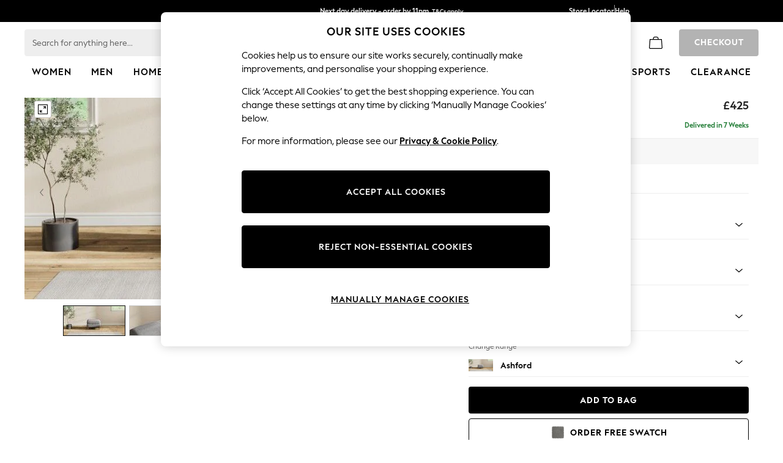

--- FILE ---
content_type: application/javascript
request_url: https://www.next.co.uk/4lhy8_/hkr/09V/0D4k0h3m/ubpiDJNaGEc7fLiY/HmwAOjg/HiVBDVp/iRDkB
body_size: 168886
content:
(function(){if(typeof Array.prototype.entries!=='function'){Object.defineProperty(Array.prototype,'entries',{value:function(){var index=0;const array=this;return {next:function(){if(index<array.length){return {value:[index,array[index++]],done:false};}else{return {done:true};}},[Symbol.iterator]:function(){return this;}};},writable:true,configurable:true});}}());(function(){hP();XTW();LGW();var xf=function(){return [];};var Af=function(KK){var S6=['text','search','url','email','tel','number'];KK=KK["toLowerCase"]();if(S6["indexOf"](KK)!==-1)return 0;else if(KK==='password')return 1;else return 2;};var l7=function(){return ["\b.%|6f","\x3f ","<,\\0\x40)^1\tI","O\v]W\t3A\b1#\r\"B\x07","A5DMV","%7\fc(qs+b |c\x3fi","1\t\b8\x40","/T]0I\"","R/^#","35)\b(C","\x07<\n\t9g\x40/^\x00C\tCE","","E#-MGD$-  \b9U\x07g/K>\x40",".\\\nQ(X\x07\x07H[","\f\x00|n\v6Xq\rf\v/qF","#\x40","4=","G1[","7S3","\x3fh%",".D\nB#i<\vA]E",":Y","\x3f>\x07,TZ\"","np\f\x3f]P(Z=p3(mCI","\\1X","^B X==5mG\n\x40.C%\f\x07RE)\f7\"p\r#QX\x3f",".D","\x00\r\x40RZ","\'5\t$D]5E2\x07\x40\rGH)M675","\f,\\Q5","VH","m\x00j:u\x07j/\x40rs)-}<7*;q c\x07m\rz%r\x40!\x00vk1\x07^/c\x07m<u<iA:sjh2c!\v\fj:utv<ys:sz-48!W\"r%M<a\x40!},-\fq1E$<MwZ!m<7*<.!G\'tm+bs!\x00k9\v/A\'Km5rs[*;\fq\"r*K-~UZB!\v(>4c\x07m-~/Dp6\x00f\r;\f[)q*K\'H#\ne\tf(2=\v\f2v\x07m`%vp!mY-\fq)F\vg\'/B5rp!]\"\n\n2;\f[R4m*\x40rr7\x07E+2;\fr6r\rK-{\"ZB!\x07}<7*8Au\rK-x1Bf!\x00v+\n\x07^)w\vE\x07\x3f/m1Q\n&m-;>I\fu\x07y\n;m\'\\p!*<7*1\v\\%Gv#esCe.;\ff2\\\rK-{\"YWC<#\x3fq C\rK,~rm/\fs\fu\x07\x4087rB!m*;5j:u\x07G8\x3f^%pU!\x00m>\"%!W\"w$\x40m.jp!/n\"(-\fq)Yg\'/\x40rr2;{+$-\fq)d\'/\x40rs(C;R\"\x3fq P\x07m$Dcu\f&m1`Y\t\f},c\x07m{/Dptu;\"O\x3fq\'p*K-IBB!\fc!(u1\t/m\nCy\x00h<7*9dG\x07o\x3f/mWhU\x00i;\f]z4m9m&\nY-sb3\x07=\vD{ N#rn 3>&)h9\x07t8[}\n\\H+&m\n<\t\fs\fu\x07A\n+z%r\x40!\x00v\f4!\n/]_\x07},z\'q6\x00m)!\bj:utM3}]&h3*8W\"s\"<v#\n\f&m\t=Z,\fv*K&OWaY/~\r3b;q\"E\x07m\n:H,yA,J3*8W\"wV;m\'\\p\"-bh3=\x072v\x07mg7X\x40!\x00f1;W\"wF<;m\'\\p!*D\te.;\fc\fu\x07B %^%r\x40!\x00fn<:;W\"w\'Vm5rs+&m$\t\fz:u\x07j/grr:-E=\x00.wD\"k\x3f/%vp!C>2\x3fq \x07o\x3f/m\bf\x00n\r2;\f[\b\x004mm%y\\7\vu=/]\x07\'k\x3f,grr3Fh:7*;\fq,c5`/m%~Z8C>2W\"wx8m\"bp+&m-\fq1C\"tMwZ!\x00m#[;\fq,~*K,a7\\p!-j\f7*9f,c\x07m\nv3_D);\f[\b\x00%{\x3f,k\fvp!\x00m\n[;\fq-\x005U\x3f/m\nCy+&m\v\fv2u\rK-z0^f!\x00~/4\b%,W\'_\x07m,_.p!\x00c)/\fI\fu\x07G;ZO6\\c!\x00ma,\rW\"wx9Wmp!\x00`:>*;f(N1\t/m\bua\x00h<7*9,Z\nG\x07a9m%y|/ [\'e2;\f]\v\x074m*\x40rr3o+$-\fq)Zg\'/[Qjp!-\\\b\"/>!W\"w{m)|f!\x00f+f;::u\x07G7^%wu\f&m$\t\f},c\x07mXHRDptu>)J\x3fq c\x07mm%yc4w[<7*>wmm%[Zsbi2\x07=)z:u{v3u:z+\n\x07Z/^1E\x07c,m%v\x40!\x00f);q5a(z%c+G)!7Qu\rK+x3u\vu<)0,W!a\x07o\x3f/n!YE%/-E\x07c,m%v\x40!\x00f74f;q*E\x07m$a/Dp6\x00j\r<:s\fuiaH#Zf!\x00v!\t\x07^/RE\x07c,m%w6\x00m)94h1[*K(v\tKGrf):8\fq&D\rK-vUpB!\x07}*\v\fq1zt\x40rtrj!4;xq&u\x07z-z%qd!-}7*\x3fg%\'f\t/mWqGsCe.;\fY\bE\x07m#c0Wd!\x07}*\v\fq\vCtv1_D}\"\v\fq)y\tM\'/z%u+&m1\rOW\"w\'d5m.p!\x00yi7*9tP\x07m(u\\~\x40!\x00f)2;\vw\x07X\"iv3]/~\">\x07/g\x07{{aMvI%m>\bqs\x07m-dT\x40!\x00f9f;#a\"ut;m%y^t<:I\fu\x07A\x3fZ\x40r~1~\r;\x079f1re>~!e\x40!i\n*;gZajo\'\\p!-b\b\"(\fq\"r3E\x3f/m\tW`+&m*\n#a\"uH\b*grr+Eh-Xz$MvI%m<\vrE\x07myRDp+&m\n;9/\fs\fu\x40^O\t_D:j}.\v\fq)Cz/grv5r~!1\x07^xq&u\x07\x3f/m\te6\x00m)1.)x)D$A6m5rs+G)!3\x00u\rK- }d!C;+xq&u\x07\x3f/m\nCz+C>1\x3fq\"E\x07mX\bbp+&m1*/\fa\"v\rK-y |B!\x07}7*9t,c\x07m\nv3_D)685\fq\"uC1\x40rs-C<*\x00c\fu\x07\x40^%pFm<=/\fz:u\x07A%^%qd\"(C=%1tyWu\x07m\'~cu\f&m\t\f},c\x07m&yRDptu<%+\x3fq\'p*K-^B!\fc!u1\t/m\ba\x00m)!+\x00I\fu\x07A%Mv\x40!\x00f\r;W\"wx;m%yg/u=/]\x07\'k\x3f,grr9q\\ 17,-\fq^\'k}V\nZ:jh17/\fa\"u\rK-~U|B!C<:Nq!a\x40/grxj!3b=0/^7_\x07}-grr2p|=7*9[[E\x07m&yG+&ma(\t\fs\fu\x07\x40>grr2p|m7*9t\va\x07j%z%r\x40!\x00D/\t\b!\x00eA\"c,m%yd!nG)!2IS}\rK-^B!C=+W\"w$j\'grr2pa(7*9t\va\x07j%z%r\x40!\x00D/\t\b!\x00eA\"c,m%yd\"nB,7*9/\\G\x07o\x3f/m\bf\f&m2=1[\'Km%yD68C;OW\"w[o\"bp+&m\x07-J,z:u\x07\x07OV\\pU\x00i\b.\v\fq)a\"g\'/grr6G)!/)v2um ;m\'\\p#\tn03>%gVsm/m\bbp+&m\x07-J,z:u\x07\x07OV\\pU\x00i\x078W\"wyhgrr5\x07+*\v\fq)^^`-B5rp\".\x07*\v\fq)\"\'/grr-a)1I,gV_$59m%aXj*17,-\fq\x07N\"kH\"aK&i(*\v\fq9`\"dN\tUZ!m7*9[1a\x07o\x3f/n\b},\x40-\n{:8\fq&D\rK-O,`B!\x07}<7*9/uG\x07o\x3f/m\nq\f&m2=1[\'Km%yB37*;dN1\t/m\bvI\x00m)!,j:uA(N\tWC7*9/ua\x07o\x3f/m\nq\f&m\tb.[%\'Km5rs6\x00n\r<:;W\"}%kOVe{/x3*9.c\fu\x07\x40^%r\x40!\x00f;\f\\&L\'Km%y\x078G)!L)u5o\x3f/m\tKzg<*3=I\fu\x07\x40>grr/O(7*9G\x07`\nm%r{(C>\n/]1B\"\t/o3Y,\x406\t\b9\f.X\bf\x07m/mQFF,\rc!2\x00{u*K,v7\\p!*\x00\"(\rss\x07m$D1jp!\x00\x40/7*;\fj,_\x07o\x3f/m\ni[:;\fq%P*K-W`B!\nCe","^5\b^\x40Y","2:9","#","R/^#b^T","G]",";1<\x07)`\vU(X\x3f","=D\vPZ Z=p\x07>X","\t(","4%:UP4E&\v^;\x40R(\\,6.","G\vQ#\x40","HP^$y\n=_\rQ(X","l_]R)5I*1$\b","8S\vQ(H","1N\rV_l\x40178W>U\rG)^","75%9UQ+I$U","9`[2C$\\|W","3<\x3fy\r\x40#^&\x40","\")I0\x40\'X5","ln$\x40=>9UU*Y1I",".B653\"^","G3","1;#",">","<Pz","7^\v\x40R1I","D=14","\b(^\x07Q4I\"\\","\v81_\nZ2\fC\x40Ta|4%7F#","3\x07(^m","P^\r1\x40=$5","DU","+C2\x07\x40","\tI{T%\x40=##)\b\"GQ4h1M",".\\=\"1","]4_$\"CW","\t","\"C631","X[+Ip<I\t\\Eah=#;=5]#[5","\x07RA4^=","9\x00BAf\t%X0","Zl[=2;`Q\x40)J9\x40","\tM\t^P","_ \vO\rR]#)M*\x3f9","^B(_129\x079I\x00\\\'B7\v","W[D","\"^]4A","T`-","]>I<*IGY","C^\t/X=\"4\r#","$S\f","(D&L2I>E\v]",";1$\b_\x00","[*9$\n!U","NQS\f$_","\x07.",")I\nVC5C*%9Y\fZ","\f\x3f]P(Z=p3(mCI",">D",":","\nBT]","_W{3\tI9 \x00(","W)B#^PE3","B>1#","_X5j->3\"^","\x004s\fP#","4\n,","Y#o>","I2%EX5I\x3f\"9\b9UCdj","\"C7;9","9k]T X7\".D\n[(","\tG#","B","]D\x3fC4[^.O9#$","M","3%\b(^g%^9X","&\t$RQ","&\b","# \n","\bQ\x3fH\x3fB","\f>","6\x00","A^4O,","Y#\v^-W","Q","IV_\rE59$)\"]\x404E3/Y\\A2X","5\vA","8\n\tB\nB\'X5:CV_","\b\b(TZ2E1_","\x07)_Gfa5\nEa\f U=\"p;8WN](\fB^Xa`1>;K6$RU4U","s/52\b$FFI&\x40RE","^5\tEGT^7$\x3f\b!xZ\"\x405","CC!1x1=5"," \x3f$","Y#\v^%TT5h9$1","/\\_T0 U\v5#\"^","#U\x40","o","=E`\x3f\\5","5D9\bX/VH","Y#K","_$^gX\r$_,1=","-]G-E<p1(]\x40fX\x3fNH\x40E4O,%\"Z#_\r/X5M_T\x40(B+$1(i}(\f\x3fHA.\f:5p(BV*I|NB\v]3^9)p\'U\x00\x405\f=_Y7Ix1p0)4][*9IRE3qpyp9X\fPh","\x00\\5x*13\x00","0M<I(V_\x075D",">\x3f,\\","&\vB\x00\\CR","W\t/M4<)\'.","k5I$>C`E5I","\"A","pymU+E\rW2E\x3f\x00\fCI:^=$%mD^ Y>\rX\r\\_B|,) +0M+N\x3f\nBB,N7<rVG9IQ)Jp=U\tQ^\foE,5\"\n\"B\\R3B3E\v]hW*5$\b#M6I\x3f\b\fN\v4B;$9eDJO4I$^\nEFg>%>\b$_\r{$\\\\W\x40U52\x3f\x07\\kDMW)B#^PE3em/_`XqS7J\\.\x40v \"\"DD#rU\tQ^\fc,) +IjXxUD\"X1\x3f>K\be3_5N_AX5c\"m\r#S])BxGWVE3Bx5-P\f,BCQ{W-BBY|S\n$O,~ 9_M6I|\nY2c/>\x00=U\x40\x3f\x009ScYT5<56(`[6I\"UOW/O,9\x3fR9#+wn\foZ9<%\x07aQ^ Y>\rX\r\\_B|,) +0M+N\x3f7J\\.\x40b+-GpQM]2I\"X\vAMcl9$\b,D\fFd\x003SMJRB/O$59_H:.MJ_\bX=\"1\x3fOX{M~C7GC\t/K\f17op#\x40)$E\nTe&c6%9Y\fZfJx\x00TI:^=$%m^#O$\x40HUX$|*\x3f \b9IK\x40j^|Z_D{It5>(BV*IjOHP^\'E\x3f%\"\n!UYv\x00\'ERS\f$y`-BV9ki;X\"WJmzy-\b9S\v2+\bF_5E7>xV\x3f=^5Y]^m5\x07+E\rW2E\x3f\x00\fEL3\x00=|>B;Q)\"H\nA.X7$)mY\rG2M>\rI\vU~^b&|\nGR\tQ%X~\r^REiCv \"\"DD#|\nVF\x40+6,,0\'d\vQ2Y\"\x00\f\rPLcs1>&(OO0M<I^mIt%ySaQR3B3E\v]\biXt\"|S6DM=^5Y]J8\\=jr\x3f]Xd\x001K^G \x404x\"GdMW\'X3J$X-\">4\x40dX8C3Kb$-\x07(F\'\\mRC\x401#-k\r#S])BpMHL4B;$9mIK=Q6B\x07GX/\f<xy\x07;Q!+VL4\x00p6%9Y\fZn+IFCaX09#Sd\vU4\f=ScYT5\x3f5$;\b\"D\f\x40\x3f\\5!JHD\f\rg\n5x=C4ek>ok\nBD]|B~v\x3fE,\\1\x00%G\nBV]6c&1Z/\r\x076^\x3fCJA|Zv \"\"DD#\fFPEN\"^=1$R*XR3B3E\v]%iXq+\vI(Hj$^\vDLc^=$%omMR)^O\f4B;$9eBJO $B^HW/O,9\x3fR9F#X%BDGY\t2\x079>&UKFjXyMNI<J->3\"^CLn^|\vUD\"X1\x3f>KeYOUjY|\rEPa\x40e8x!$mOFjMyUE)^7\'rJGp\\M\x40\x3f\\5GWRC\x40\'4~1aC^RhZ1Y\bC5Y*>p\\k\fV,I3YEH2~v\x3fE,\\5\x00r1sDP\t5qo5E\b(C\fX0Ix;lP E,y~(^K Y>\rX\r\\_H5#>xI(HjX|\x00\x07LIm>%>\b$_\r2+\x00FGY.[z|$GaSJIoj\vVB-Z=x#BT9XZn6B\x07GX/,y+\rT;QA#$BYLUh\x00p6%9Y\fZnXy^GD/\f6xr\x3f_jX|\x00\x07LIhQ;x<E\x3fWJI0M\"NM_Z)E+|r4#F\f_#|Z_D{J->3\"^K\x40j^yJ]R(C6p\x3fCS6B\x403^>NBDi>%>\b$_\r#\x00\x3fGW\nEL3\x00=|\x3fB\x07dF#X%BDR\f~Mv$8e_O[o\x3fFN\'Y63$#/2\x00\"BIMHG3\f6mr>\x40Z\"I4=XAEBz^=$%mVZ%X9BL\\\thW16xI5U\x00A2E>\tY\fhX0\"\x3fZ#U^\"^Lv/I*1$\bmY\'\x40\"\vM\x00J4B69>\fXd\v\nRn3A_T$HzmmVdK\nRn$^\vD]|7y$\b\"GC]}^5Y]J \x40-5j$TCjH\x3f\x00I^<J7\"xT U\\)Hm\x00P&1kkB;Q\'5\x40H_T\x07 X=k9\rR,B\'^p;PL$c96CdK\nRnYmSR/X1>%A\x3fUA4BpQZWHcB=($IGp\r+I$C\x00TN2I6$mTCZ25\x40MT\n-_=p9\rRoD\vF)[rSYV\r$X0\x3f4B$VK5Y#I\nWTX9\"$IGp\r\r2D\"[D]\fB\"C5 <(TA#1K_V(_(1$\b\bH\x00Q6X9BLV3Kq-5\x07\t(Q2Y\"\x00Y\foA=$8k\'N\"\\$X-\">IV(F!k\x00FVI\"Y,9>\fXvFFfOmCL$c96CX#_Y\'\x40rSYP8\\=y+e^^QhH\x3f\x00I[R,\\45$o\nAG3_ \vB\x00VU9(I44rGcQS{m\x07\\_(B-5k9EZ=Z1Y\tRN ^\x3f|4(\n\"C>\vQE\b3C/rmVG.M6IvH\n.A(<5)OQhA5D\vW\fB5D*\x3f\'IV(F!3\x40MT<Q>%>\b$_\r$B^MHG3\f=m\"E(D\v[\"\x00>SXJZE3M,\x3f\"0\v\nRnZ\x3f\x07HD\f]|Bq\"5\x3f^CFhH5IRE|B-<<GX9X[1mSoE,5\"\n\"BMF#X%BBoA=$8pQ2Y\"\x00HA3Ke&\x3fm\x00OknX|HE\b3C/rmVG\x3fQ2D\x3f\nO$X-\">I[p\r`\"\x40AGY%z$8:OFhM\"\t\nVF\x40U(5\b\"BKD5NEVC5C*p4>\r[2\f CZUaMxwr\x40fD+I$C\x00Im\\c&1Z\"\r\v(\x00$\x40EVC5C*|\"E\x3fWJ/JxLX\fA^cem\x3fE4\x404I$^\nCN,I,8\x3fGoD\vF)[rB^JRC\x07|Cv1\"\fV\x3f\x07Q*I7X_-\x40t k\x3f\n\t)1K_AT4^6p9TcT\fZ#xwC2Y4$\n(m^]hZ1YCN/I $mT#U\x40\nC3BVE3BzqmV\bc]\x40.C4H\nLA\r$X0\x3f4VX#U\x40d\x00\"\x40MT\f.E<p`BV\x3f\x07Q*I7X_-\x40t yQw+I$C\x00)^7\'rG\bcQS{B5\f0JA^*\x3f\"CX$DF\'X\x3f\fVB-Xx9#K\"DCU(\f\x3f\fFPEBh\x00*~4(W\x40#>\x40\bAI<J->3\"^C{nXyZA|W,\")\'.\novq-UDZ_\x405\n~x\"E,D\x00\\\nC3SX\x3flImx9>KkKFhJ9\x00M\b_H,.Oe$\vY\'aBMU X5`\vP\fy|$CM\x404U\x00XZTo\\-#8C\bdMA(O$\x07C\nbH5#&1Z\x3f\r%C=\x40GX/P$+-P\bcDD#r\x00C^P\fc\x00<5<(\'^7BXJP^\r1\x40=$9pBR3B3E\v]\niXq+$>F\x3fi>^\rVB]W,\")\'.\nAF)C$LQ9EN\'C*1\beO\x40.E#G\x00[Xo^=#5Rl\x00JI Y>\rX\r\\_\x40,y+eDJO0M\"N^YGj16xS\x3fUA4Bp\x07R]\fiXqk9\rRoVZ%X9BF\f8\\=\x3f6Kc^L2\"\vXA_\x40516xJ>~znX~I\nTE\bh#&1Z(\rNjBm\bY\nPE\t.Bx\"xB+_}\x07{\v]/K,8kB+\f%M<TIh^=$%mBMB\'\x40%\vhT=m^v4\x3fpR4\"\vXA_\x403.1<pF\f]\"\f`B^JW^$y`|\x07vB\x403^>NBJ]T56--9EZ=B5X^rL\'Y63$#\"oW\"\vXA_7M4%5Q\f\"Y\x07v\x004B\tP<Q*5$\b#6^\x3fCJA|Ht9x\tVoS\fZ5X\"O\\CBmW.1<wTOW)B6\x07KAP-Ibq`SaYKPj3BGC\"X7\"rG;QA#)BO\v]W\t&Y*12\x07wSIo\x00)\x40H\r\x40A\f U1=G+\x07*\x00r)I\nVC5C*%9Y\fZd|\v\r\x40v/I*1$\b\vE\rW2E\x3f\x00F_5E7>xS6FFf^mLJ]R(C6rmV4\x40[ \f$H\nR/_,\"%\b\"BXF#X%BECFg*mmV1LAs#B5M\\C&4B;$9o\r^\tn^~\nEC]8b9=5\x3f\rU+IyGQHV\r ^3m6.D\n[($GWVE3Bx2.DMG#X\x00C\\E1I6o$\'U\x00\x40h_5|\\E5U(5\rR9\x07|$\x40s;CC5C\x07mV+*\x00r)I\nVC5C*%9Y\fZdyBXJCC5C,) GR\tQ%X~\r^REiNq|$V(C4M SJ]R(C6x$B\x3fUA4B+1sDP\t5,--G\x3feHMD4C$XCTImJp(~\b\"D\f\x40\x3f\\5BOHW/O,9\x3fRdKQ2Y\"\x00\f[X<q|5E;>I\rWX5M\\C]9\x00=~1#S^R3B3E\v]m^t>|V$B)E4NY\f\tg\np9m;\b\"]\nG#kMP]/I/p(C\teDOFjB|HZ[3I,%\"Z(\nGI>\v^G^\x07Y63$#yMj\nVIiv$8eA(O$\x07C\nEI:^=$%mDMP)B5QXJEP\f4Ib1~5DK;y\x00!SImJp2|\x07VowZ#^1CL\':|%GR+E\rW2E\x3f\x00MHC5Y*>p$Co\x006FNHEX*9>\fXaA(O$\x07C\n3I,%\"X_^#O$Nk]T X7\"\rI\x07dOQhG5_YUD\"X1\x3f>CdKU4\f\"ScYT5,y|GmXR)^xM_\x40(Bx\"yT=E\\nByU^GD/\f=~\"\f(BQn|\bY\nPE\t.Bx$xB+_}I~I\nTE\bz#&1Z#\r6C F_ZWH/\f1>pS\x3fUA4BpR]$6|$E\"^\tg|QVE3Bx$~#U^v\x00$QHV \x40-5#V4aZMD4C$XCT]:O7>#\b8S[4:B^\x40T{J->3\"^K\x40oW9\b[Xo\\*5&VJaD\v]5>\vTL5D1#~#D^\x40.E#\x40sV_|Z794KJaD\v]54BQmX09#E(\\S\'X5SB_]L5D1#~9X\fP{>\vT)E+~1pF\f]\"\f`BX\fZBN5^!>\b$U C\"+M\x07[3h\x00y$y\r\x3fU4\f\"NE\nE\b(_qr$IGp\r%D1mIg\n7~3\n!\\/_|B\t2b9x\x40\bcC]%Ix_MH5D1#\v\'pF\f]\"\f`GQH\x40E1>%>\b$_\roW$EU/Ieq`P\f,BC\x40{X8\x07_JGCB,\"9\t\x00>%C=\x40GX/16xI%B\fCdmSXJGH$,8\"\rmDMU4KkIFCaX09#E\b;QIjH9\\GR\bT;5 \"^YR3B3E\v]hW16x$CMP)B5GX\fA^aXc&1Z\x3f\r\\/_k\bY\nPE\t.Bx5xV#F#X%BDR8\\=mr\x3f_jM~^EL365(G(\r`\"\x40AGY%z>5o\'^7SZ\vZU\x40qtqq\x07+_0M\"NBYGY\t2,\").9B\nQ5<\vBGYMp6nm[A`\r=Z1\f\rE\b(_v$\"\x3f#D]#_\v\x00qHR\f\toO7= \x079Y\fZ}E6F\\^cem9E\x3fI/[%\"\vXA_\x40$z5>Xd\v\nRnE~^^},89T=BBoW&^DF\foO9<<Ca\x00U2O8\"C\x07L\"7~3\n!\ndJ9\x00M\b_H,.OzykeEE%+\x07JLGY\t2(\"5F$\x00U2O8\"C\x07C5Y*>pR$\x00U2O8\"C\x07Ph16x$CMD4I&REJUX \x404)dB\x403^>NILZ(B9<<6\"SJI#\x40#\v\f\rUhW16x$CMD4I&REJPP\"D\x3f3B\b(DF(\f5FEJPP\"D\x3f3G[}Q*_5EhX0\"\x3fZ#U^\"^LE8\f+$1 U\r\x40f[9D\vFE\x40\"M,38K\x3f](M<UF\n\t\',89T=BBzE~\bE\nR]\f8`73y9EZfIx\x07Z_-\x40!\x3f\bS0MIjM2YG\v4B;$9eDOFoW6^LEPaIe$8\tcDMB$E\x40\f$B\x3f$8FKvU]\tv}CIMHG3\f6m$>F\x3fi>^\rVB;$qc96CcDM\nC3R[Xo\\*5&M\\\"\x00U*\x40x\x00\x00FUX \x404)oE2D9AT}Bv69!\\x)OyZA\t|Bc2\"&M]`\nxLNVP\vcem$oS\fZ2E>IF\f]5~v9E\x3fI/[%m\nBA\r](>9>\n!I/[%\nvFEY]D\f-c&1Z,\r\n\v/3A_T(C6j+A\x3fUA4BpJA|Xt1~\n\b*\r/xD\r\x40\r$X0\x3f4VX#U\x40d\x00$E_9Xe9~\r#QX\x3f`\x3f\r\x00\v)E+~3=\\\x40#1GQHP^\r1\x40=$5Q8^\x00\x40/C>FXHA(Jpr$\b\"GA\t{$\x40XCTI5D*\x3f\'KcQS}^5Y]3I9;rVGpDM\x40\x3f\\5PFP^5E6%5IGp\r2U \v[XoB=($VcQS|\"\vXA_B|e$~=U\\2D9EP\f|X09#E\x3fW^\x40hM\"\t\x00[XoA=$8pQ2Y\"\x00HGY\t265(GoU\rPdjLB\vA\\-emmT9IQ`\n\"H\nLGY\t265(G\x3fOD;\x006\x07B\r\x40YZ\'Y63$#=J\x3fRC\x403,89T9Bq(X\"\x07I]/K,8}ZA\x3f^}}EPaIe$8\tcDMB$E\x40j16xT+Y\rU*\x40)\"C\x07\f]5*5$\b#\\/_~\rC\tC]5Ip5~\b \x40Q2E\x3f\x00\x00P5I*\x3f\bSacKQo\x00 QHPP\"Db6%9Y\fZnXyJ\vA ^x\"m$CM\x404U\x00XZTo\x40=>7`XFx`UIA7M*p5V%Y2^)+BAX2w*\rkeUM\x404UOY\fhW.1\"KpUMW)A IZ^zE>xr\x3f_{m\x00JAhW.1\"Kp^MU4Kk=L$X-\">K0M\\4C\'NBD%3^7\"xI!\\S\'\x40p\rMPY\x40 X,5=o\"I<\vKGT9(I44j\r#S])Bx\x00TI:^=$%mD\v]54\v\x40TP$#9$\b,D\fF|bxHAT4\x40,1wBOZ#T$\"C\x07\tTm65(Xp\r^\x40.E#\x40AGY%\n~x$>F!&E\x00Im\\%-|\x07+E\rW2E\x3f\x00\fEL3#x>!\r^F:P\"PXJ_T&X0yvMR\x3f\r*I>\tX\f\n.^p&1Z(\rS(>\v[DrC Up\"yPqBXQm\x07y\x00wn\fIk\"8B\r(Q6B\x07GX/\f6x$G\baUOZjC|\x07\x00J3U#&1Z8\ro/qxHP\foZ9<%\x07.QW.$GWVE3Bx&\x3fmUK\x40oQ%\x40H\v]T_3;yj;\b\"]\nG#\"\v_\v_GiOq~$#\r)-\bY\nPE\t.Bx\x3fxS6B\x403^>NJ]R(C6xy\f,BCF{X8\x07_HV\f3K-=5>\vQ2Y\"\x00\f\nVF\x40^7=9eA(O$\x07C\n^L(#&1Z,\r\'\\ ULAh>%>\b$_\r3$GW\nPL.\x001|%Ga\rQ>XrBXMNW/O,9\x3fZ.=Bx\x00\vXL4\x00;|r\x3f_jXyYLE^\t%\fhy-BS0M\fZ%C>\x00I\x07G\f4B;$9eB\'^p\vCHh51\"\x00ReVZ%X9BDGhW.1\"KvB\x403^>N^L3M(xx\r#S])BxU^icy#9S\v2 IEN/I $y,Cv\"\vXA_\x40(6~ \b9C8\x00$\x40XTXL565(GyA(O$\x07C\n7M*p$VeBKhA1GLW/O,9\x3fZ9JO0M\"NBHZmYt3|\x07V+.\x00 BZHJmKt=|V/&>\x00U^GD/\f*xyE\r\x3fQnJ%\x00OZ^iXq+6\be\vX5[9O\fEN1^=&mT#U\x40oW3_Z3I,%\"Z8\rA(O$\x07C\n(JpqxI\"^\rQ%X9BFZ_\x40/M.97\n\"BJ4I$^\n_-\x40c&1Z9\r\rU0E7X\vA.B653\"^OF{X~\vJVR(Z=)aU^\x40h^$VE3B\"|[Gp\r\vv5P[\x00Zlt$~=UHdB%\x40FnLL >%>\b$_\roW\"\vXA_H 7x\"CSc]F-x\bY\nPE\t.Bx$xB\x3fUA4BpMF \\px6.D\n[($GW\\CHzq#\'.XK\x40h\\\"\vZYG$T,y+\b>UC|E6F\x40T\x00K=>$/9QA](\f>Z\rTP.^q+$E(H\tt2IXL$X-\">KcQF3\\$FVE3Bz|>!XW\'_5N^AT4^6p$E/BD2rIFCc\x0061&,D\fFhY#\v^%TT5h9$1E(D+]!D\x00X\\AM4%5RF\'B4H\\#E45rGX,B\x00\\/X5\rXATBm:9$>CAdA\x3f\nI\bB1\x409$6\b O6\x401J\vA\\6$^+9\x3fXaU\x00Y<zAB\t.Bz|r:Wj6\x40\beT2E7>\t9>o3_Z\"M+5r)YF#X%BDG5C(xy\x07d;yGJRA-Up$8\taQS3A5\x00XLL(>%>\b$_\roW\"\vXA_\x40 9  \x07eD\v]5\x001K^T5_q-|G+E\rW2E\x3f\x00MHG3\f,m+V\x3f\rI}X\"WRC\x40$65\'K5+VW4I5\x00o]G2h|`BT*Uw)B$\vT$N\x3f<rBV#\r!I$+TV_(C6xr<\x3fw/k\"I2K;AT%I*5\"4#V\fo$SWV_.^b5~\f9`F\'A5I_Nb \x3f\to5q\bh<s3vs\'\rt\"5(BF|I~\tIcP A=$5R#6z\vm%i lc%h9%u!s\n-UZA|B=\'p$+C\x00F#I>-M\nEPit`yE(D [(X5XLF#K4brBV$\r\f!I$+TV_(C6xr<\x3fw/k\"I2K;AT%I*5\"4#V\fo\"SWV_.^jj\x3fE(D3U4M=\vXA\toy81\bt<bb!~;dt\"`q|\")UQ4jVE0 ^9=5\x3f\nb//vu\x3fi9\x3fo4qkGQUX \x404)+9EZ=K z]U3,~&)_H:B%\x40HTAI645\x3f\n4I>\nIVC=B-<<G=EQb#B4^^A$B<\x3f\"Y1^X*\x007YVaT%I*5\"Q\bcBZ\"I\"\v^VOM4\x404--V9\rQ>XmX\x004A^\r(_=~1\x07ek\no\x00>F9 X;8xC8^\x00\x40/C>FAT4^6\v\rSd\v\x00U5IpXVE3Bx3mT>U\r\x40jcm\\\x00\bW/O,9\x3fR9] ^J\t2m*\"1R9JF#X%BDGLH;y,8^\x00\x40/C>FXHA7M*p5V8\\\t{Xo\x00Y\b_\vB4B<56(TA{X)I\vU38A:\x3f<M\\9k0M+N\x3f\rGT X7\"\r9kAtE$\v^G^cqc96C8\\{IyZAmCt9|\nV8\r8ijOmOH_\fAp,\")+\n\tnIm\v\x07R]\fiXqy~5DO{mZWHN253R(B\t{IyIFCzOeqa!C C\"FER]iBe9~\b!\\KQo~\nC\nVFg-~ \t%\r0M<IMDN-I67$[p\r}OmOM\bL X;8xS6\\^v\x00\x3fSXUX \x404)+\b4K\nRn\r3H\n\nF]\f`=~\"8B\r`1SIJAT4^6xyG5/ZW21G\rYPIh^=$%0V\nZ\'\x40<W\rU\fhX0\"\x3fZ\"MF#X%BDFListy+E\rW2E\x3f\x00CI:E>x$B$VK5X\"\x07B\f]5U(5\x3f\rZ9Q2Y\"\x00\fEL3c&1Z#\r,V,I3A^.X! 5E\"cF/B7\x40O_]H5v#<([kyU^GD/2:9^\t{BvHXJP^2X*%3\x3fE($\x40O\v]B3Y;$\x3fT#QQo\x00r#M\f]|B$,r89^\t{Bo/^RHN\'^7=xSw\"F!Y=\vB\x40]|6,,D$eYa/PGBZyPif,XHd\\\x401\\W_\x00^*1)OUcDG2>GEL3b&\x3fm\x00Ins|!OW/O,9\x3fRdK\\4C\'NBD48\\=\"\x3fA}(Z1E\x00P5I5 $K\"\x07Q5X\"OFCaB7>}(BV*Ip\x07BGP\"Iv\f>\"m_P#^pCDQT\x40(X=\"1\t(CZ)B}^RH\x40.N253\tm]G2\f8ZP\x40!=2cYQ4M$^9\x40,I,8\x3fToo\x006S\x40\x3flL24\va6V%\ro\x00 Se\nG]NM,5(v\fF+M$FJAT.\x40.54$\n9Y\fZ5y\x40X\r^T:.B=|&VR#UM$\vJG^35^1>7CSaI^Z\'Z9\tM\\CL%!~\x3f=EOS{U~\nIZR\fI5\x3f\"V \r.M\"\n[AT#.B;%\"#S1)\x40\x40]V K=|2Vc\\Z!Y1\tIt]8(<1\"B>)\x40YVC!&I6$|\'G4D6z5_\r\\_L592\"\n9AF#X%BFJ2.|\x3f=EYP:P>\x40\bE{\\t<1Q\ra\\G|N|\nA^TM/Y4<|w]OZ#Xj\x00R\vmM.jG\n!\n&3M4TJHTA{_%yk\b>UCs3_T%b\"5\x3f^C\x40h_$\\LL ^x|$\x07d;yGVE3Bx6%9Y\fZn+IFCaXv1 4\\/_|^F\\/X+y-RdJ%M#\v\fP\tEN5e$~#DO\x40hX`\x40\\\v\x40E-$_+17T.QXnX~HGpt#5\x07cS[5IxG\x07RBab31oU\rPd\"\vXA_\x405+$\x3fRdMjXyM\n$X-\">K8^\x00\x40/C>F^MHC5Y*>pT,\x40X\x3f$EP&Y55>\tdMoQyF_","^","TAsz=>4\b","\"Q7\\4C$\x40eP\f","B\b(J,"," YZ_I+$","XC#Zk","ZB\t#E49$)9QQ","\x40GW3A5\"\"^","$VU+I^\v^X,","M4 8\n","R+D","*C\x07F\\/X","[P$H\x3f\"\x00\x3fy\rX/B5+^\\C","01<","\x40B*","\"M%",".","^5C\bET","2I#","S\fA(X\"","<\n\t9qF\x07Y$\\\v\x40E4","H","9d\nY#C%","C^\t/X=\"\n(","_^#O$","D,$ \x40b","\\4_=\x3f\tQU","4C$X\r\\_2 X=","G.M\"\vH%AC8n-66\b","K^T5_","\\%","RP6[A]\"<=`","O053\x003=B0]!B1_","V","$Y\x07[B ^,","4","TA","\\\x40B","2^<","_D5C7$8","%#\b","X\fVC","b9$9ms]#B$","NE_5\f1$5/\\","^*I!% ","O053\x00)9_d4C$O\v_","\t\x40y\t%H=>","\fZ+C%IC","G2^5\vX%WU$_+","04_01*U","\"M\b","_,1$\t","D]E,","V4I1","\"O=##$\\\n\x40\x3f5I\nGB","\r]U9I<","HZ\x00Z","E#","\f\n81Q(H5I","\t8B","U1I#A\rF\\","E\n]T\tI178",",C","%>T7F\'O5","a%kn6\x00`\r","[M3\\","ZU","_\x40","^X",">`F\'A\x00Z_X","\x40","[u","^\x40A/_=","I_P$,1$","<_z_$T6",">\v[","\'\r",")U0Mp/\\_Ta|4%7F#","B745\x3f=U","!UQ(X\x40\bzU","U6\\\x07B\vAg3_1\x3f>","OLwj","5bZ","^,C-#5;U","G\x40/B\\VB(C6\"\x3f","D2","t","3I9$5","[/B$\v^^P^3_=y","3>\"]](~5Y\x40E","\x07GC\f\nI!","!WVa|p=(GF","\rXJ","#\b;Y\x00QC\"I"];};var SK=function(MC,Vz){return MC>=Vz;};var N6=function Gf(Bb,gb){'use strict';var nQ=Gf;switch(Bb){case KO:{var RZ=function(TL,Jf){qI.push(JT);if(Ns(GZ)){for(var zx=lz[d7];FQ(zx,A7);++zx){if(FQ(zx,lz[Jb])||HQ(zx,pz)||HQ(zx,Nz)||HQ(zx,lz[H6])){WE[zx]=cI(OC);}else{WE[zx]=GZ[Yr()[p6(HL)](Wr,Vf)];GZ+=dD[Yr()[p6(Iz)].call(null,Es,Ss)][O6(typeof zf()[UE(H6)],DI('',[][[]]))?zf()[UE(JZ)](x7,dE):zf()[UE(H6)](wK,Mx)](zx);}}}var kK=HQ(typeof Yr()[p6(mU)],DI('',[][[]]))?Yr()[p6(Jb)](EI,Cd):Yr()[p6(RT)](OU,RU);for(var IT=HL;FQ(IT,TL[Yr()[p6(HL)](Wr,Vf)]);IT++){var fz=TL[AT()[Rs(RT)](W7,Ns(Ns(HL)),zQ,Ns(Ns([])))](IT);var wZ=XE(xL(Jf,vI),lz[Xf]);Jf*=lz[mU];Jf&=lz[vI];Jf+=Y[AT()[Rs(p7)].apply(null,[qb,W7,bx,sd])]();Jf&=lz[SL];var RI=WE[TL[Yr()[p6(l6)](D7,VL)](IT)];if(HQ(typeof fz[Yr()[p6(JZ)].apply(null,[Ad,kQ])],zf()[UE(Ts)](XI,tK))){var Vd=fz[Yr()[p6(JZ)](Ad,kQ)](HL);if(SK(Vd,FE)&&FQ(Vd,A7)){RI=WE[Vd];}}if(SK(RI,HL)){var Wz=bd(wZ,GZ[Yr()[p6(HL)](Wr,Vf)]);RI+=Wz;RI%=GZ[Yr()[p6(HL)](Wr,Vf)];fz=GZ[RI];}kK+=fz;}var Uz;return qI.pop(),Uz=kK,Uz;};var B6=function(Fr){var bz=[0x428a2f98,0x71374491,0xb5c0fbcf,0xe9b5dba5,0x3956c25b,0x59f111f1,0x923f82a4,0xab1c5ed5,0xd807aa98,0x12835b01,0x243185be,0x550c7dc3,0x72be5d74,0x80deb1fe,0x9bdc06a7,0xc19bf174,0xe49b69c1,0xefbe4786,0x0fc19dc6,0x240ca1cc,0x2de92c6f,0x4a7484aa,0x5cb0a9dc,0x76f988da,0x983e5152,0xa831c66d,0xb00327c8,0xbf597fc7,0xc6e00bf3,0xd5a79147,0x06ca6351,0x14292967,0x27b70a85,0x2e1b2138,0x4d2c6dfc,0x53380d13,0x650a7354,0x766a0abb,0x81c2c92e,0x92722c85,0xa2bfe8a1,0xa81a664b,0xc24b8b70,0xc76c51a3,0xd192e819,0xd6990624,0xf40e3585,0x106aa070,0x19a4c116,0x1e376c08,0x2748774c,0x34b0bcb5,0x391c0cb3,0x4ed8aa4a,0x5b9cca4f,0x682e6ff3,0x748f82ee,0x78a5636f,0x84c87814,0x8cc70208,0x90befffa,0xa4506ceb,0xbef9a3f7,0xc67178f2];var rr=0x6a09e667;var F7=0xbb67ae85;var Bd=0x3c6ef372;var GC=0xa54ff53a;var O7=0x510e527f;var TU=0x9b05688c;var sK=0x1f83d9ab;var Zf=0x5be0cd19;var pI=S7(Fr);var BC=pI["length"]*8;pI+=dD["String"]["fromCharCode"](0x80);var dT=pI["length"]/4+2;var Ar=dD["Math"]["ceil"](dT/16);var Bx=new (dD["Array"])(Ar);for(var ZL=0;ZL<Ar;ZL++){Bx[ZL]=new (dD["Array"])(16);for(var XQ=0;XQ<16;XQ++){Bx[ZL][XQ]=pI["charCodeAt"](ZL*64+XQ*4)<<24|pI["charCodeAt"](ZL*64+XQ*4+1)<<16|pI["charCodeAt"](ZL*64+XQ*4+2)<<8|pI["charCodeAt"](ZL*64+XQ*4+3)<<0;}}var dr=BC/dD["Math"]["pow"](2,32);Bx[Ar-1][14]=dD["Math"]["floor"](dr);Bx[Ar-1][15]=BC;for(var Pd=0;Pd<Ar;Pd++){var db=new (dD["Array"])(64);var Yb=rr;var Qd=F7;var IU=Bd;var OT=GC;var wQ=O7;var Nf=TU;var vQ=sK;var lI=Zf;for(var IK=0;IK<64;IK++){var Vs=void 0,V6=void 0,Ex=void 0,bQ=void 0,HU=void 0,cx=void 0;if(IK<16)db[IK]=Bx[Pd][IK];else{Vs=bU(db[IK-15],7)^bU(db[IK-15],18)^db[IK-15]>>>3;V6=bU(db[IK-2],17)^bU(db[IK-2],19)^db[IK-2]>>>10;db[IK]=db[IK-16]+Vs+db[IK-7]+V6;}V6=bU(wQ,6)^bU(wQ,11)^bU(wQ,25);Ex=wQ&Nf^~wQ&vQ;bQ=lI+V6+Ex+bz[IK]+db[IK];Vs=bU(Yb,2)^bU(Yb,13)^bU(Yb,22);HU=Yb&Qd^Yb&IU^Qd&IU;cx=Vs+HU;lI=vQ;vQ=Nf;Nf=wQ;wQ=OT+bQ>>>0;OT=IU;IU=Qd;Qd=Yb;Yb=bQ+cx>>>0;}rr=rr+Yb;F7=F7+Qd;Bd=Bd+IU;GC=GC+OT;O7=O7+wQ;TU=TU+Nf;sK=sK+vQ;Zf=Zf+lI;}return [rr>>24&0xff,rr>>16&0xff,rr>>8&0xff,rr&0xff,F7>>24&0xff,F7>>16&0xff,F7>>8&0xff,F7&0xff,Bd>>24&0xff,Bd>>16&0xff,Bd>>8&0xff,Bd&0xff,GC>>24&0xff,GC>>16&0xff,GC>>8&0xff,GC&0xff,O7>>24&0xff,O7>>16&0xff,O7>>8&0xff,O7&0xff,TU>>24&0xff,TU>>16&0xff,TU>>8&0xff,TU&0xff,sK>>24&0xff,sK>>16&0xff,sK>>8&0xff,sK&0xff,Zf>>24&0xff,Zf>>16&0xff,Zf>>8&0xff,Zf&0xff];};var Fx=function(){var sE=cL();var dK=-1;if(sE["indexOf"]('Trident/7.0')>-1)dK=11;else if(sE["indexOf"]('Trident/6.0')>-1)dK=10;else if(sE["indexOf"]('Trident/5.0')>-1)dK=9;else dK=0;return dK>=9;};var sL=function(){var cK=Hb();var rd=dD["Object"]["prototype"]["hasOwnProperty"].call(dD["Navigator"]["prototype"],'mediaDevices');var fE=dD["Object"]["prototype"]["hasOwnProperty"].call(dD["Navigator"]["prototype"],'serviceWorker');var sQ=! !dD["window"]["browser"];var Pb=typeof dD["ServiceWorker"]==='function';var r7=typeof dD["ServiceWorkerContainer"]==='function';var tr=typeof dD["frames"]["ServiceWorkerRegistration"]==='function';var P7=dD["window"]["location"]&&dD["window"]["location"]["protocol"]==='http:';var JI=cK&&(!rd||!fE||!Pb||!sQ||!r7||!tr)&&!P7;return JI;};var Hb=function(){var EQ=cL();var QI=/(iPhone|iPad).*AppleWebKit(?!.*(Version|CriOS))/i["test"](EQ);var V7=dD["navigator"]["platform"]==='MacIntel'&&dD["navigator"]["maxTouchPoints"]>1&&/(Safari)/["test"](EQ)&&!dD["window"]["MSStream"]&&typeof dD["navigator"]["standalone"]!=='undefined';return QI||V7;};var IC=function(X6){var g7=dD["Math"]["floor"](dD["Math"]["random"]()*100000+10000);var xQ=dD["String"](X6*g7);var nb=0;var WI=[];var Mf=xQ["length"]>=18?true:false;while(WI["length"]<6){WI["push"](dD["parseInt"](xQ["slice"](nb,nb+2),10));nb=Mf?nb+3:nb+2;}var Id=Or(WI);return [g7,Id];};var qr=function(Qs){if(Qs===null||Qs===undefined){return 0;}var jQ=function fQ(m7){return Qs["toLowerCase"]()["includes"](m7["toLowerCase"]());};var Sd=0;(fb&&fb["fields"]||[])["some"](function(T6){var ML=T6["type"];var lL=T6["labels"];if(lL["some"](jQ)){Sd=hT[ML];if(T6["extensions"]&&T6["extensions"]["labels"]&&T6["extensions"]["labels"]["some"](function(mE){return Qs["toLowerCase"]()["includes"](mE["toLowerCase"]());})){Sd=hT[T6["extensions"]["type"]];}return true;}return false;});return Sd;};var rs=function(Br){if(Br===undefined||Br==null){return false;}var BE=function mL(gQ){return Br["toLowerCase"]()===gQ["toLowerCase"]();};return ls["some"](BE);};var IQ=function(fI){try{var mf=new (dD["Set"])(dD["Object"]["values"](hT));return fI["split"](';')["some"](function(DK){var Kr=DK["split"](',');var Nb=dD["Number"](Kr[Kr["length"]-1]);return mf["has"](Nb);});}catch(GK){return false;}};var kL=function(CE){var YT='';var CC=0;if(CE==null||dD["document"]["activeElement"]==null){return Tb(X1,["elementFullId",YT,"elementIdType",CC]);}var Kd=['id','name','for','placeholder','aria-label','aria-labelledby'];Kd["forEach"](function(BT){if(!CE["hasAttribute"](BT)||YT!==''&&CC!==0){return;}var k6=CE["getAttribute"](BT);if(YT===''&&(k6!==null||k6!==undefined)){YT=k6;}if(CC===0){CC=qr(k6);}});return Tb(X1,["elementFullId",YT,"elementIdType",CC]);};var hs=function(hQ){var TI;if(hQ==null){TI=dD["document"]["activeElement"];}else TI=hQ;if(dD["document"]["activeElement"]==null)return -1;var EC=TI["getAttribute"]('name');if(EC==null){var RC=TI["getAttribute"]('id');if(RC==null)return -1;else return jz(RC);}return jz(EC);};var GU=function(Gz){var AL=-1;var HT=[];if(! !Gz&&typeof Gz==='string'&&Gz["length"]>0){var nd=Gz["split"](';');if(nd["length"]>1&&nd[nd["length"]-1]===''){nd["pop"]();}AL=dD["Math"]["floor"](dD["Math"]["random"]()*nd["length"]);var zE=nd[AL]["split"](',');for(var dd in zE){if(!dD["isNaN"](zE[dd])&&!dD["isNaN"](dD["parseInt"](zE[dd],10))){HT["push"](zE[dd]);}}}else{var VE=dD["String"](Kf(1,5));var bb='1';var Dd=dD["String"](Kf(20,70));var hI=dD["String"](Kf(100,300));var Ob=dD["String"](Kf(100,300));HT=[VE,bb,Dd,hI,Ob];}return [AL,HT];};var HC=function(gr,DQ){var nC=typeof gr==='string'&&gr["length"]>0;var UT=!dD["isNaN"](DQ)&&(dD["Number"](DQ)===-1||Dz()<dD["Number"](DQ));if(!(nC&&UT)){return false;}var Ab='^([a-fA-F0-9]{31,32})$';return gr["search"](Ab)!==-1;};var Az=function(nl,pA,Q2){var kH;do{kH=Zv(WM,[nl,pA]);}while(HQ(bd(kH,Q2),HL));return kH;};var Ch=function(Jl){qI.push(tj);var GH=Hb(Jl);var QV=dD[Qq()[rB(vI)](ml,bV,Ns(HL))][zf()[UE(OC)].apply(null,[On,Ef])][PF()[R2(zg)](SH,Wj,IN,xH,tg)].call(dD[AT()[Rs(MV)](pm,GN,Mk,Yj)][zf()[UE(OC)](On,Ef)],Yr()[p6(Ok)](DU,VH));var Dg=dD[Qq()[rB(vI)](ml,bV,qB)][zf()[UE(OC)](On,Ef)][PF()[R2(zg)].apply(null,[SH,jl,Ns(HL),xH,tg])].call(dD[AT()[Rs(MV)](pm,Ns(Ns(OC)),Mk,Ns(Ns(HL)))][O6(typeof zf()[UE(FY)],DI([],[][[]]))?zf()[UE(OC)](On,Ef):zf()[UE(H6)](DN,Bm)],Qq()[rB(Oj)](Bn,Mm,sn));var C2=Ns(Ns(dD[O6(typeof Yr()[p6(XI)],DI('',[][[]]))?Yr()[p6(xc)](jn,x7):Yr()[p6(Jb)].apply(null,[Mn,tj])][PF()[R2(cA)](mU,XI,SL,mn,FV)]));var Sl=HQ(typeof dD[Yr()[p6(Yj)](bn,Nl)],zf()[UE(Ts)](XI,wA));var Cc=HQ(typeof dD[Yr()[p6(tn)](sz,Wj)],zf()[UE(Ts)].call(null,XI,wA));var bh=HQ(typeof dD[O6(typeof zf()[UE(FY)],'undefined')?zf()[UE(lv)](Fq,xl):zf()[UE(H6)](dg,Bk)][Yr()[p6(jA)](WN,tY)],zf()[UE(Ts)].apply(null,[XI,wA]));var gg=dD[Yr()[p6(xc)].call(null,jn,x7)][zf()[UE(MV)].apply(null,[mg,HB])]&&HQ(dD[Yr()[p6(xc)].call(null,jn,x7)][zf()[UE(MV)](mg,HB)][AT()[Rs(GN)].apply(null,[ZY,cA,RM,Sq])],zf()[UE(GN)](XA,zV));var AN=GH&&(Ns(QV)||Ns(Dg)||Ns(Sl)||Ns(C2)||Ns(Cc)||Ns(bh))&&Ns(gg);var dN;return qI.pop(),dN=AN,dN;};var cV=function(sq){qI.push(Fc);var OV;return OV=nc()[HQ(typeof AT()[Rs(RU)],DI([],[][[]]))?AT()[Rs(SL)](xV,SN,Hq,z2):AT()[Rs(bN)](p2,ZY,Lh,g2)](function Yq(V2){qI.push(LY);while(OC)switch(V2[Yr()[p6(KA)].call(null,L2,cY)]=V2[Qq()[rB(jc)](bZ,A7,bg)]){case HL:if(GY(Qq()[rB(bN)](SS,VL,FA),dD[O6(typeof AT()[Rs(nm)],'undefined')?AT()[Rs(g2)](bA,SN,SQ,Xk):AT()[Rs(SL)](zm,qB,fg,tn)])){V2[Qq()[rB(jc)](bZ,A7,Ts)]=d7;break;}{var SF;return SF=V2[Qq()[rB(wh)](Qb,Xf,SL)](AT()[Rs(TY)](JZ,kv,jf,Ns(HL)),null),qI.pop(),SF;}case d7:{var Cm;return Cm=V2[HQ(typeof Qq()[rB(UN)],DI('',[][[]]))?Qq()[rB(CY)](Ij,jc,H6):Qq()[rB(wh)].apply(null,[Qb,Xf,nm])](AT()[Rs(TY)](JZ,HN,jf,xc),dD[HQ(typeof AT()[Rs(H6)],'undefined')?AT()[Rs(SL)](jk,Ns(Ns({})),MH,Ns([])):AT()[Rs(g2)].call(null,bA,Ns(Ns(HL)),SQ,lv)][Qq()[rB(bN)](SS,VL,Ns(Ns({})))][Yr()[p6(kv)].apply(null,[qC,XI])](sq)),qI.pop(),Cm;}case zg:case O6(typeof Yr()[p6(wh)],DI('',[][[]]))?Yr()[p6(sH)].call(null,CQ,Sh):Yr()[p6(Jb)].apply(null,[Vm,kl]):{var LB;return LB=V2[Yr()[p6(bN)](Dr,QY)](),qI.pop(),LB;}}qI.pop();},null,null,null,dD[Yr()[p6(BN)](JT,UY)]),qI.pop(),OV;};var AB=function(){if(Ns([])){}else if(Ns(Ns(c0))){}else if(Ns(Ns(c0))){}else if(Ns(c0)){return function kZ(fl){qI.push(Kq);var xv=dD[zf()[UE(XA)].call(null,qb,wY)](cL());var Pk=dD[zf()[UE(XA)](qb,wY)](fl[Qq()[rB(sH)].apply(null,[DH,tB,W7])]);var Km;return Km=Pg(DI(xv,Pk))[zf()[UE(Oj)](IN,Vv)](),qI.pop(),Km;};}else{}};var SV=function(){qI.push(Kv);try{var U2=qI.length;var ll=Ns(DX);var cF=Hl();var Rl=jj()[Yr()[p6(nm)].apply(null,[vE,vk])](new (dD[Yr()[p6(QN)](zB,wB)])(zf()[UE(LV)].apply(null,[UN,RQ]),AT()[Rs(Cl)].apply(null,[fq,cc,nK,XA])),Qq()[rB(Cl)](px,cY,x7));var Gg=Hl();var dB=Kn(Gg,cF);var mB;return mB=Tb(X1,[HQ(typeof zf()[UE(H6)],DI([],[][[]]))?zf()[UE(H6)].call(null,dE,hq):zf()[UE(g2)](Vf,Ff),Rl,AT()[Rs(vn)](mg,QN,A2,HL),dB]),qI.pop(),mB;}catch(An){qI.splice(Kn(U2,OC),Infinity,Kv);var F2;return qI.pop(),F2={},F2;}qI.pop();};var jj=function(){qI.push(dY);var Uj=dD[Yr()[p6(ZY)](dc,Fn)][Yr()[p6(sd)](hH,HN)]?dD[Yr()[p6(ZY)](dc,Fn)][Yr()[p6(sd)](hH,HN)]:cI(lz[XA]);var NH=dD[Yr()[p6(ZY)].apply(null,[dc,Fn])][Qq()[rB(LV)](Nj,SN,XA)]?dD[Yr()[p6(ZY)].apply(null,[dc,Fn])][Qq()[rB(LV)].call(null,Nj,SN,Xk)]:cI(OC);var qg=dD[AT()[Rs(g2)].apply(null,[bA,Jb,Ud,qb])][Yr()[p6(Dq)](n7,Fq)]?dD[AT()[Rs(g2)].apply(null,[bA,W7,Ud,Sq])][Yr()[p6(Dq)].apply(null,[n7,Fq])]:cI(OC);var BV=dD[HQ(typeof AT()[Rs(RT)],'undefined')?AT()[Rs(SL)].call(null,tV,kB,xV,Iz):AT()[Rs(g2)].apply(null,[bA,nm,Ud,Ns(OC)])][PF()[R2(SH)].apply(null,[Iz,TY,Ns(HL),O2,Zc])]?dD[AT()[Rs(g2)].apply(null,[bA,jY,Ud,BN])][PF()[R2(SH)].call(null,Iz,Dq,jl,O2,Zc)]():cI(OC);var fm=dD[AT()[Rs(g2)](bA,Yj,Ud,Cl)][Qq()[rB(nm)].call(null,Qb,vq,Ns([]))]?dD[O6(typeof AT()[Rs(TY)],DI([],[][[]]))?AT()[Rs(g2)].call(null,bA,sm,Ud,FY):AT()[Rs(SL)](TB,tn,wY,RT)][HQ(typeof Qq()[rB(NN)],'undefined')?Qq()[rB(CY)](kv,Y2,MV):Qq()[rB(nm)](Qb,vq,tg)]:cI(OC);var vY=cI(OC);var P2=[Yr()[p6(RT)](SS,RU),vY,AT()[Rs(Ok)].apply(null,[Kh,Dq,bn,jc]),Zv(T9,[]),Zv(b3,[]),Zv(WJ,[]),I2(BJ,[]),Zv(CD,[]),Zv(B5,[]),Uj,NH,qg,BV,fm];var Pq;return Pq=P2[Yr()[p6(jl)](dx,n2)](zf()[UE(Lm)](p2,fN)),qI.pop(),Pq;};var Xq=function(){qI.push(kV);var NF;return NF=I2(KO,[dD[Yr()[p6(xc)](xb,x7)]]),qI.pop(),NF;};var Nm=function(){var dk=[hV,Dm];qI.push(qN);var xY=pq(dH);if(O6(xY,Ns(DX))){try{var bc=qI.length;var TN=Ns(DX);var E2=dD[HQ(typeof Qq()[rB(pz)],DI('',[][[]]))?Qq()[rB(CY)].apply(null,[bq,AV,qB]):Qq()[rB(SN)].call(null,Eh,XI,g2)](xY)[Yr()[p6(fA)](Nk,Sg)](zf()[UE(Dq)](Kh,YB));if(SK(E2[Yr()[p6(HL)].apply(null,[Yl,Vf])],Jb)){var QH=dD[Yr()[p6(cA)](Ld,Tg)](E2[d7],lz[Nl]);QH=dD[O6(typeof zf()[UE(Nl)],DI([],[][[]]))?zf()[UE(BN)].apply(null,[HN,Z2]):zf()[UE(H6)].apply(null,[Ul,Ak])](QH)?hV:QH;dk[HL]=QH;}}catch(Fj){qI.splice(Kn(bc,OC),Infinity,qN);}}var Qc;return qI.pop(),Qc=dk,Qc;};var VY=function(){var Fg=[cI(lz[XA]),cI(OC)];qI.push(UA);var wc=pq(kn);if(O6(wc,Ns(Ns(c0)))){try{var qZ=qI.length;var hj=Ns(DX);var wq=dD[Qq()[rB(SN)](Y2,XI,Xk)](wc)[Yr()[p6(fA)].call(null,Yl,Sg)](zf()[UE(Dq)](Kh,gl));if(SK(wq[Yr()[p6(HL)](Qv,Vf)],Jb)){var xh=dD[Yr()[p6(cA)](kg,Tg)](wq[Y[Qq()[rB(Iz)].apply(null,[IY,p7,pv])]()],RT);var Zl=dD[HQ(typeof Yr()[p6(jc)],DI('',[][[]]))?Yr()[p6(Jb)].call(null,Gh,WA):Yr()[p6(cA)](kg,Tg)](wq[zg],lz[Nl]);xh=dD[zf()[UE(BN)].call(null,HN,mA)](xh)?cI(Y[O6(typeof Qq()[rB(Lm)],'undefined')?Qq()[rB(Iz)](IY,p7,Ns(Ns({}))):Qq()[rB(CY)](vB,xl,lv)]()):xh;Zl=dD[zf()[UE(BN)](HN,mA)](Zl)?cI(OC):Zl;Fg=[Zl,xh];}}catch(Nn){qI.splice(Kn(qZ,OC),Infinity,UA);}}var cm;return qI.pop(),cm=Fg,cm;};var Gk=function(){qI.push(TF);var jV=Yr()[p6(RT)](xK,RU);var Gq=pq(kn);if(Gq){try{var fh=qI.length;var bl=Ns([]);var Gv=dD[Qq()[rB(SN)].call(null,jb,XI,Nl)](Gq)[Yr()[p6(fA)].apply(null,[Cq,Sg])](zf()[UE(Dq)](Kh,gv));jV=Gv[HL];}catch(rl){qI.splice(Kn(fh,OC),Infinity,TF);}}var nF;return qI.pop(),nF=jV,nF;};var RY=function(){var qF=pq(kn);qI.push(Pn);if(qF){try{var CB=qI.length;var Rk=Ns(Ns(c0));var FF=dD[Qq()[rB(SN)](FI,XI,pz)](qF)[O6(typeof Yr()[p6(TY)],'undefined')?Yr()[p6(fA)].apply(null,[hL,Sg]):Yr()[p6(Jb)](dA,jk)](zf()[UE(Dq)](Kh,lk));if(SK(FF[Yr()[p6(HL)](tA,Vf)],vI)){var Ov=dD[Yr()[p6(cA)](Rf,Tg)](FF[mU],lz[Nl]);var Oq;return Oq=dD[zf()[UE(BN)].apply(null,[HN,nk])](Ov)||HQ(Ov,cI(OC))?cI(OC):Ov,qI.pop(),Oq;}}catch(sF){qI.splice(Kn(CB,OC),Infinity,Pn);var tl;return qI.pop(),tl=cI(OC),tl;}}var Xh;return qI.pop(),Xh=cI(OC),Xh;};var c2=function(){qI.push(zV);var hl=pq(kn);if(hl){try{var Hj=qI.length;var qm=Ns(Ns(c0));var EY=dD[Qq()[rB(SN)](MI,XI,Xk)](hl)[Yr()[p6(fA)].apply(null,[Bs,Sg])](zf()[UE(Dq)](Kh,sY));if(HQ(EY[Yr()[p6(HL)](Fv,Vf)],vI)){var wV;return qI.pop(),wV=EY[Xf],wV;}}catch(sV){qI.splice(Kn(Hj,OC),Infinity,zV);var Dh;return qI.pop(),Dh=null,Dh;}}var VA;return qI.pop(),VA=null,VA;};var Rh=function(Vn,qv){qI.push(x2);for(var Ih=HL;FQ(Ih,qv[Yr()[p6(HL)].apply(null,[c7,Vf])]);Ih++){var Fm=qv[Ih];Fm[HQ(typeof Yr()[p6(kB)],DI([],[][[]]))?Yr()[p6(Jb)](J2,lm):Yr()[p6(Kh)](Q6,Wk)]=Fm[Yr()[p6(Kh)](Q6,Wk)]||Ns({});Fm[VB()[GB(zg)](zS,Xc,cA,Ns(OC),z2)]=Ns(Ns({}));if(GY(Yr()[p6(p7)](jD,IN),Fm))Fm[Qq()[rB(SH)].apply(null,[cC,Xk,sd])]=Ns(Ns(DX));dD[Qq()[rB(vI)](UL,bV,Jh)][zf()[UE(Iz)](ZY,Qr)](Vn,xn(Fm[Qq()[rB(FA)](mQ,Lm,Ns({}))]),Fm);}qI.pop();};var Iq=function(rN,Cj,KB){qI.push(hY);if(Cj)Rh(rN[zf()[UE(OC)](On,Fb)],Cj);if(KB)Rh(rN,KB);dD[Qq()[rB(vI)](PY,bV,FE)][zf()[UE(Iz)](ZY,JN)](rN,zf()[UE(OC)](On,Fb),Tb(X1,[HQ(typeof Qq()[rB(cc)],DI('',[][[]]))?Qq()[rB(CY)](B2,Sv,sm):Qq()[rB(SH)].call(null,Ll,Xk,Ns([])),Ns({})]));var PH;return qI.pop(),PH=rN,PH;};var xn=function(WB){qI.push(Wv);var zq=vF(WB,zf()[UE(SH)](sm,L7));var OF;return OF=hn(AT()[Rs(BA)].call(null,cc,MV,pQ,Ns(Ns({}))),IA(zq))?zq:dD[Yr()[p6(Iz)](tC,Ss)](zq),qI.pop(),OF;};var vF=function(Lk,f2){qI.push(xV);if(lc(Qq()[rB(cA)].apply(null,[x6,EI,kF]),IA(Lk))||Ns(Lk)){var JV;return qI.pop(),JV=Lk,JV;}var Pv=Lk[dD[AT()[Rs(Kh)](nm,Ek,RN,W7)][O6(typeof zf()[UE(Dq)],'undefined')?zf()[UE(qb)].call(null,bY,FL):zf()[UE(H6)](HF,FY)]];if(O6(Bj(HL),Pv)){var zN=Pv.call(Lk,f2||Yr()[p6(RU)](dl,Fk));if(lc(Qq()[rB(cA)](x6,EI,MV),IA(zN))){var lV;return qI.pop(),lV=zN,lV;}throw new (dD[Em()[mV(HL)](GN,Sk,LF,SL)])(wF()[Nq(CY)](CY,TY,ql,LH));}var UB;return UB=(HQ(O6(typeof zf()[UE(Dq)],'undefined')?zf()[UE(SH)](sm,kV):zf()[UE(H6)].apply(null,[XN,Nv]),f2)?dD[HQ(typeof Yr()[p6(z2)],DI('',[][[]]))?Yr()[p6(Jb)].call(null,Jn,sv):Yr()[p6(Iz)](Rg,Ss)]:dD[Yr()[p6(Lm)](gs,Om)])(Lk),qI.pop(),UB;};var cn=function(X2){qI.push(Kl);if(Ns(X2)){lF=jY;ZA=UY;pV=JZ;dv=Ts;IH=Ts;PA=Ts;nv=Ts;k2=Y[wF()[Nq(RU)].apply(null,[Dc,Jb,Nc,mm])]();MF=Y[wF()[Nq(RU)](XI,Jb,Nc,mm)]();}qI.pop();};var Uc=function(){qI.push(cH);FN=Yr()[p6(RT)](Q0,RU);BB=HL;Pm=HL;VN=lz[d7];YH=O6(typeof Yr()[p6(vI)],'undefined')?Yr()[p6(RT)].apply(null,[Q0,RU]):Yr()[p6(Jb)](Cn,cl);mY=lz[d7];Ig=HL;lZ=HL;fF=Yr()[p6(RT)].call(null,Q0,RU);QF=HL;EB=HL;qI.pop();VZ=HL;mN=HL;dF=HL;jZ=HL;};var IF=function(){qI.push(JH);gB=HL;RF=Yr()[p6(RT)].apply(null,[Hz,RU]);zY={};Qm=Yr()[p6(RT)].apply(null,[Hz,RU]);qI.pop();wk=HL;wv=HL;};var fB=function(S2,Yv,Qg){qI.push(Fq);try{var Mv=qI.length;var fk=Ns(DX);var K2=HL;var Zn=Ns([]);if(O6(Yv,OC)&&SK(Pm,pV)){if(Ns(tH[Yr()[p6(IN)](bn,Yj)])){Zn=Ns(c0);tH[Yr()[p6(IN)](bn,Yj)]=Ns(c0);}var Xl;return Xl=Tb(X1,[Qq()[rB(Xk)].call(null,lj,sH,bV),K2,Qq()[rB(BF)](YY,JY,Fq),Zn,Qq()[rB(pv)](Jg,MA,qb),BB]),qI.pop(),Xl;}if(HQ(Yv,OC)&&FQ(BB,ZA)||O6(Yv,OC)&&FQ(Pm,pV)){var pH=S2?S2:dD[Yr()[p6(xc)](Bk,x7)][HQ(typeof Yr()[p6(BN)],DI('',[][[]]))?Yr()[p6(Jb)](nH,Vq):Yr()[p6(Ek)](Zq,Pc)];var rg=cI(OC);var In=cI(OC);if(pH&&pH[Hg()[Kk(UN)].apply(null,[H6,jA,Sh,jl,cN,zg])]&&pH[AT()[Rs(Xk)].call(null,vq,pz,gc,Ok)]){rg=dD[HQ(typeof zf()[UE(sH)],DI('',[][[]]))?zf()[UE(H6)].call(null,PV,BH):zf()[UE(mU)].apply(null,[DY,nq])][Hg()[Kk(xc)](H6,nm,BY,x7,UN,Ss)](pH[Hg()[Kk(UN)].apply(null,[H6,cc,Sh,z2,cN,cc])]);In=dD[zf()[UE(mU)].apply(null,[DY,nq])][Hg()[Kk(xc)](H6,g2,BY,Lm,UN,Fq)](pH[AT()[Rs(Xk)](vq,mU,gc,Ns(OC))]);}else if(pH&&pH[O6(typeof VB()[GB(SH)],'undefined')?VB()[GB(Kh)](qY,gF,mU,Ns(Ns(HL)),zg):VB()[GB(vI)].call(null,zn,DH,Vl,jA,Wj)]&&pH[HQ(typeof Qq()[rB(JZ)],'undefined')?Qq()[rB(CY)].call(null,sH,Cd,bV):Qq()[rB(kB)].call(null,QA,MV,cA)]){rg=dD[zf()[UE(mU)](DY,nq)][Hg()[Kk(xc)](H6,z2,BY,FE,UN,bN)](pH[HQ(typeof VB()[GB(Xf)],'undefined')?VB()[GB(vI)].apply(null,[Zk,vv,wh,Ss,mg]):VB()[GB(Kh)](qY,gF,mU,cA,HN)]);In=dD[HQ(typeof zf()[UE(BA)],'undefined')?zf()[UE(H6)].apply(null,[KV,AF]):zf()[UE(mU)].apply(null,[DY,nq])][Hg()[Kk(xc)].call(null,H6,Cl,BY,BA,UN,TY)](pH[Qq()[rB(kB)](QA,MV,BA)]);}var CH=pH[AT()[Rs(BF)].call(null,x7,sm,J2,jY)];if(hn(CH,null))CH=pH[AT()[Rs(pv)](Jm,bN,q2,mU)];var mH=hs(CH);K2=Kn(Hl(),Qg);var Lq=Yr()[p6(RT)](rQ,RU)[Qq()[rB(UN)](Dn,kv,d7)](mN,O6(typeof Qq()[rB(Sq)],'undefined')?Qq()[rB(jA)](gv,sN,Ns({})):Qq()[rB(CY)](VV,IN,Ns(OC)))[Qq()[rB(UN)].call(null,Dn,kv,sH)](Yv,O6(typeof Qq()[rB(TY)],DI('',[][[]]))?Qq()[rB(jA)].call(null,gv,sN,x7):Qq()[rB(CY)](Om,Nz,Ns(Ns(OC))))[Qq()[rB(UN)].apply(null,[Dn,kv,Ns(HL)])](K2,Qq()[rB(jA)].call(null,gv,sN,bN))[O6(typeof Qq()[rB(nm)],'undefined')?Qq()[rB(UN)].call(null,Dn,kv,bN):Qq()[rB(CY)](OA,lv,cc)](rg,Qq()[rB(jA)](gv,sN,mg))[Qq()[rB(UN)](Dn,kv,Ns(Ns({})))](In);if(O6(Yv,OC)){Lq=(HQ(typeof Yr()[p6(H6)],DI([],[][[]]))?Yr()[p6(Jb)](Gh,vq):Yr()[p6(RT)](rQ,RU))[Qq()[rB(UN)].call(null,Dn,kv,ZH)](Lq,Qq()[rB(jA)](gv,sN,BN))[Qq()[rB(UN)].call(null,Dn,kv,Ns([]))](mH);var Tk=lc(typeof pH[AT()[Rs(kB)].call(null,rc,HN,rH,Ns(Ns({})))],zf()[UE(xc)].call(null,MA,hN))?pH[AT()[Rs(kB)](rc,Jb,rH,LV)]:pH[PF()[R2(Kh)].apply(null,[Xf,p7,Ns(Ns(OC)),Xc,qY])];if(lc(Tk,null)&&O6(Tk,OC))Lq=Yr()[p6(RT)](rQ,RU)[O6(typeof Qq()[rB(mg)],DI('',[][[]]))?Qq()[rB(UN)](Dn,kv,Ns(Ns(OC))):Qq()[rB(CY)](jF,Yl,Ns(OC))](Lq,Qq()[rB(jA)](gv,sN,cA))[Qq()[rB(UN)](Dn,kv,Ns(Ns(OC)))](Tk);}if(lc(typeof pH[VB()[GB(CY)](rn,Ts,SL,LV,ZN)],zf()[UE(xc)](MA,hN))&&HQ(pH[O6(typeof VB()[GB(Jb)],DI([],[][[]]))?VB()[GB(CY)].apply(null,[rn,Ts,SL,Ns(Ns(HL)),UN]):VB()[GB(vI)].call(null,Qj,vI,Zj,Dq,cc)],Ns(Ns(c0))))Lq=(O6(typeof Yr()[p6(wh)],'undefined')?Yr()[p6(RT)](rQ,RU):Yr()[p6(Jb)](wg,Sv))[Qq()[rB(UN)](Dn,kv,FA)](Lq,AT()[Rs(Sq)].apply(null,[gq,BA,H2,wh]));Lq=Yr()[p6(RT)](rQ,RU)[Qq()[rB(UN)].apply(null,[Dn,kv,jc])](Lq,O6(typeof zf()[UE(ZN)],DI('',[][[]]))?zf()[UE(Lm)](p2,Vv):zf()[UE(H6)].call(null,Rc,wg));VN=DI(DI(DI(DI(DI(VN,mN),Yv),K2),rg),In);FN=DI(FN,Lq);}if(HQ(Yv,OC))BB++;else Pm++;mN++;var xg;return xg=Tb(X1,[Qq()[rB(Xk)](lj,sH,Ns(Ns([]))),K2,HQ(typeof Qq()[rB(FA)],DI([],[][[]]))?Qq()[rB(CY)](Ln,NV,Ns(Ns(HL))):Qq()[rB(BF)](YY,JY,Dj),Zn,Qq()[rB(pv)](Jg,MA,Jb),BB]),qI.pop(),xg;}catch(Jq){qI.splice(Kn(Mv,OC),Infinity,Fq);}qI.pop();};var zc=function(Im,vl,Dv){qI.push(EH);try{var Aj=qI.length;var r2=Ns(Ns(c0));var cg=Im?Im:dD[Yr()[p6(xc)].apply(null,[Os,x7])][Yr()[p6(Ek)].call(null,PL,Pc)];var DF=HL;var Jj=cI(OC);var vV=OC;var TH=Ns([]);if(SK(wk,lF)){if(Ns(tH[O6(typeof Yr()[p6(LV)],DI('',[][[]]))?Yr()[p6(IN)].apply(null,[IL,Yj]):Yr()[p6(Jb)](Th,tB)])){TH=Ns(Ns({}));tH[Yr()[p6(IN)].call(null,IL,Yj)]=Ns(c0);}var FH;return FH=Tb(X1,[Qq()[rB(Xk)](Sj,sH,vI),DF,Qq()[rB(Sq)].call(null,Vc,Nz,d7),Jj,Qq()[rB(BF)].call(null,Wd,JY,SN),TH]),qI.pop(),FH;}if(FQ(wk,lF)&&cg&&O6(cg[Qq()[rB(sn)](zB,kF,g2)],undefined)){Jj=cg[Qq()[rB(sn)].call(null,zB,kF,DY)];var Ej=cg[HQ(typeof Yr()[p6(OC)],'undefined')?Yr()[p6(Jb)].apply(null,[hA,T2]):Yr()[p6(Dc)](z6,On)];var Oh=cg[Qq()[rB(jY)](hE,On,TY)]?OC:HL;var mj=cg[O6(typeof Qq()[rB(vI)],DI([],[][[]]))?Qq()[rB(IN)](rf,W2,SN):Qq()[rB(CY)].apply(null,[cj,dg,KA])]?OC:HL;var Mg=cg[O6(typeof zf()[UE(BF)],DI([],[][[]]))?zf()[UE(tg)](KY,Gn):zf()[UE(H6)](NN,Mc)]?OC:HL;var rV=cg[O6(typeof AT()[Rs(HN)],DI([],[][[]]))?AT()[Rs(sn)].apply(null,[kF,vI,SE,d7]):AT()[Rs(SL)](FB,Ss,XB,SN)]?OC:HL;var ng=DI(DI(DI(Ml(Oh,vI),Ml(mj,lz[bV])),Ml(Mg,d7)),rV);DF=Kn(Hl(),Dv);var lY=hs(null);var sl=HL;if(Ej&&Jj){if(O6(Ej,HL)&&O6(Jj,HL)&&O6(Ej,Jj))Jj=cI(lz[XA]);else Jj=O6(Jj,HL)?Jj:Ej;}if(HQ(mj,HL)&&HQ(Mg,HL)&&HQ(rV,HL)&&Iv(Jj,lz[Jb])){if(HQ(vl,zg)&&SK(Jj,FE)&&mZ(Jj,rc))Jj=cI(Y[AT()[Rs(jY)](Nz,Lm,ff,l6)]());else if(SK(Jj,bV)&&mZ(Jj,lz[Nz]))Jj=cI(zg);else if(SK(Jj,gm)&&mZ(Jj,lz[Wj]))Jj=cI(Jb);else Jj=cI(Y[AT()[Rs(jY)].call(null,Nz,Ns({}),ff,Jb)]());}if(O6(lY,BZ)){Pl=HL;BZ=lY;}else Pl=DI(Pl,OC);var qk=HH(Jj);if(HQ(qk,HL)){var Bq=Yr()[p6(RT)](ks,RU)[Qq()[rB(UN)].apply(null,[Um,kv,Xk])](wk,Qq()[rB(jA)](xd,sN,lv))[O6(typeof Qq()[rB(DY)],DI([],[][[]]))?Qq()[rB(UN)](Um,kv,Cl):Qq()[rB(CY)](Wm,Mk,nY)](vl,O6(typeof Qq()[rB(BN)],'undefined')?Qq()[rB(jA)].call(null,xd,sN,Oj):Qq()[rB(CY)](Mq,NV,jY))[Qq()[rB(UN)](Um,kv,IN)](DF,HQ(typeof Qq()[rB(jl)],DI([],[][[]]))?Qq()[rB(CY)](IB,nN,zg):Qq()[rB(jA)].call(null,xd,sN,wh))[Qq()[rB(UN)].call(null,Um,kv,nm)](Jj,Qq()[rB(jA)](xd,sN,Ns(Ns([]))))[Qq()[rB(UN)](Um,kv,Nl)](sl,Qq()[rB(jA)].apply(null,[xd,sN,Ns(Ns({}))]))[Qq()[rB(UN)](Um,kv,vI)](ng,Qq()[rB(jA)](xd,sN,jA))[Qq()[rB(UN)](Um,kv,sm)](lY);if(O6(typeof cg[VB()[GB(CY)].call(null,Tm,Ts,SL,bV,sn)],zf()[UE(xc)](MA,gx))&&HQ(cg[O6(typeof VB()[GB(xc)],DI([],[][[]]))?VB()[GB(CY)].apply(null,[Tm,Ts,SL,OC,Nz]):VB()[GB(vI)].apply(null,[JB,UA,YA,Ns(Ns(OC)),bN])],Ns(Ns(c0))))Bq=Yr()[p6(RT)](ks,RU)[Qq()[rB(UN)](Um,kv,JZ)](Bq,zf()[UE(SN)](lj,Wb));Bq=Yr()[p6(RT)](ks,RU)[HQ(typeof Qq()[rB(kB)],DI('',[][[]]))?Qq()[rB(CY)](pN,wA,SN):Qq()[rB(UN)].apply(null,[Um,kv,UN])](Bq,zf()[UE(Lm)].call(null,p2,b7));Qm=DI(Qm,Bq);wv=DI(DI(DI(DI(DI(DI(wv,wk),vl),DF),Jj),ng),lY);}else vV=HL;}if(vV&&cg&&cg[O6(typeof Qq()[rB(Ok)],DI([],[][[]]))?Qq()[rB(sn)](zB,kF,UN):Qq()[rB(CY)](DB,Hn,cA)]){wk++;}var WV;return WV=Tb(X1,[HQ(typeof Qq()[rB(SH)],'undefined')?Qq()[rB(CY)](s2,EH,Ek):Qq()[rB(Xk)].apply(null,[Sj,sH,SH]),DF,Qq()[rB(Sq)](Vc,Nz,mq),Jj,O6(typeof Qq()[rB(Wj)],'undefined')?Qq()[rB(BF)].apply(null,[Wd,JY,ZH]):Qq()[rB(CY)](AA,jv,tg),TH]),qI.pop(),WV;}catch(RA){qI.splice(Kn(Aj,OC),Infinity,EH);}qI.pop();};var qq=function(El,Zm,HA,Wh,Il){qI.push(sB);try{var Kj=qI.length;var Yn=Ns([]);var xF=Ns(Ns(c0));var tN=lz[d7];var MB=AT()[Rs(mU)](Hv,IN,tA,Ns(Ns(HL)));var rY=HA;var lq=Wh;if(HQ(Zm,lz[XA])&&FQ(QF,PA)||O6(Zm,OC)&&FQ(EB,nv)){var TA=El?El:dD[Yr()[p6(xc)](Gx,x7)][Yr()[p6(Ek)](W6,Pc)];var nn=cI(OC),Uk=cI(lz[XA]);if(TA&&TA[Hg()[Kk(UN)](H6,RT,nk,Xk,cN,SH)]&&TA[AT()[Rs(Xk)].call(null,vq,XA,HB,RT)]){nn=dD[HQ(typeof zf()[UE(Wj)],DI('',[][[]]))?zf()[UE(H6)](vm,bm):zf()[UE(mU)].apply(null,[DY,ZK])][Hg()[Kk(xc)].apply(null,[H6,ZN,zA,NN,UN,p7])](TA[Hg()[Kk(UN)](H6,KA,nk,qB,cN,Tg)]);Uk=dD[zf()[UE(mU)](DY,ZK)][Hg()[Kk(xc)](H6,H6,zA,FY,UN,cc)](TA[AT()[Rs(Xk)](vq,Ok,HB,FY)]);}else if(TA&&TA[VB()[GB(Kh)](Vc,gF,mU,p7,Nz)]&&TA[Qq()[rB(kB)](Um,MV,SN)]){nn=dD[zf()[UE(mU)](DY,ZK)][Hg()[Kk(xc)](H6,QN,zA,Xf,UN,jY)](TA[VB()[GB(Kh)].call(null,Vc,gF,mU,Oj,z2)]);Uk=dD[zf()[UE(mU)].call(null,DY,ZK)][Hg()[Kk(xc)].call(null,H6,pv,zA,Nz,UN,ZN)](TA[HQ(typeof Qq()[rB(g2)],DI([],[][[]]))?Qq()[rB(CY)](kQ,IY,SL):Qq()[rB(kB)].call(null,Um,MV,Bl)]);}else if(TA&&TA[Yr()[p6(Hv)].apply(null,[BL,bV])]&&HQ(nZ(TA[Yr()[p6(Hv)](BL,bV)]),Qq()[rB(cA)](nz,EI,qB))){if(Iv(TA[Yr()[p6(Hv)](BL,bV)][Yr()[p6(HL)](MN,Vf)],HL)){var Xv=TA[HQ(typeof Yr()[p6(Oj)],DI('',[][[]]))?Yr()[p6(Jb)].call(null,JN,Lj):Yr()[p6(Hv)].call(null,BL,bV)][lz[d7]];if(Xv&&Xv[Hg()[Kk(UN)](H6,FY,nk,Ek,cN,Ns(Ns(OC)))]&&Xv[O6(typeof AT()[Rs(Nl)],DI('',[][[]]))?AT()[Rs(Xk)].apply(null,[vq,Ns(Ns(HL)),HB,x7]):AT()[Rs(SL)].apply(null,[kV,Ns(HL),CA,qB])]){nn=dD[zf()[UE(mU)].apply(null,[DY,ZK])][HQ(typeof Hg()[Kk(Iz)],'undefined')?Hg()[Kk(OC)](l2,H6,mm,Ns(OC),SA,Ns(Ns({}))):Hg()[Kk(xc)].call(null,H6,FY,zA,bg,UN,BF)](Xv[Hg()[Kk(UN)].call(null,H6,NN,nk,p7,cN,tg)]);Uk=dD[zf()[UE(mU)](DY,ZK)][Hg()[Kk(xc)](H6,tg,zA,Kh,UN,sn)](Xv[AT()[Rs(Xk)](vq,Ns({}),HB,W7)]);}else if(Xv&&Xv[VB()[GB(Kh)](Vc,gF,mU,Ns(HL),Wj)]&&Xv[Qq()[rB(kB)](Um,MV,Ns(HL))]){nn=dD[zf()[UE(mU)](DY,ZK)][Hg()[Kk(xc)].call(null,H6,CY,zA,zg,UN,Kh)](Xv[VB()[GB(Kh)](Vc,gF,mU,d7,Iz)]);Uk=dD[zf()[UE(mU)].apply(null,[DY,ZK])][O6(typeof Hg()[Kk(mU)],DI([],[][[]]))?Hg()[Kk(xc)](H6,SL,zA,Ns(OC),UN,sn):Hg()[Kk(OC)](jm,RU,Am,DY,vv,XA)](Xv[Qq()[rB(kB)](Um,MV,UN)]);}MB=Yr()[p6(Xf)](rv,cB);}else{xF=Ns(Ns(DX));}}if(Ns(xF)){tN=Kn(Hl(),Il);var pj=Yr()[p6(RT)](v9,RU)[Qq()[rB(UN)].apply(null,[hL,kv,p7])](jZ,Qq()[rB(jA)].apply(null,[QZ,sN,bg]))[HQ(typeof Qq()[rB(l6)],DI('',[][[]]))?Qq()[rB(CY)](Hk,Lv,Ns(Ns(HL))):Qq()[rB(UN)].apply(null,[hL,kv,Ns(Ns(OC))])](Zm,Qq()[rB(jA)](QZ,sN,Ns({})))[Qq()[rB(UN)](hL,kv,Iz)](tN,Qq()[rB(jA)].call(null,QZ,sN,Nz))[Qq()[rB(UN)](hL,kv,MA)](nn,Qq()[rB(jA)](QZ,sN,mg))[Qq()[rB(UN)].call(null,hL,kv,Lm)](Uk,Qq()[rB(jA)](QZ,sN,fA))[Qq()[rB(UN)](hL,kv,JZ)](MB);if(lc(typeof TA[HQ(typeof VB()[GB(vI)],DI(Yr()[p6(RT)].call(null,v9,RU),[][[]]))?VB()[GB(vI)](Yc,Ts,RH,d7,TY):VB()[GB(CY)].apply(null,[Bn,Ts,SL,SH,mU])],HQ(typeof zf()[UE(pz)],'undefined')?zf()[UE(H6)].call(null,Wl,Hm):zf()[UE(xc)].call(null,MA,OQ))&&HQ(TA[VB()[GB(CY)](Bn,Ts,SL,nm,bN)],Ns({})))pj=(HQ(typeof Yr()[p6(FE)],DI([],[][[]]))?Yr()[p6(Jb)](nV,Qn):Yr()[p6(RT)](v9,RU))[HQ(typeof Qq()[rB(Hv)],DI('',[][[]]))?Qq()[rB(CY)](ZB,mF,KA):Qq()[rB(UN)](hL,kv,Ns(OC))](pj,zf()[UE(SN)](lj,nI));fF=Yr()[p6(RT)](v9,RU)[O6(typeof Qq()[rB(Cl)],'undefined')?Qq()[rB(UN)].apply(null,[hL,kv,OC]):Qq()[rB(CY)].call(null,qH,QB,Ns({}))](DI(fF,pj),zf()[UE(Lm)](p2,NE));VZ=DI(DI(DI(DI(DI(VZ,jZ),Zm),tN),nn),Uk);if(HQ(Zm,OC))QF++;else EB++;jZ++;rY=HL;lq=HL;}}var Dl;return Dl=Tb(X1,[Qq()[rB(Xk)](gN,sH,Hv),tN,Qq()[rB(Ek)](sv,XV,jY),rY,HQ(typeof Yr()[p6(pz)],'undefined')?Yr()[p6(Jb)].apply(null,[nH,Vk]):Yr()[p6(Jh)](Gb,BA),lq,PF()[R2(CY)](Jb,jA,kv,xA,Jk),xF]),qI.pop(),Dl;}catch(qV){qI.splice(Kn(Kj,OC),Infinity,sB);}qI.pop();};var rk=function(tF,EA,kA){qI.push(kQ);try{var j2=qI.length;var Jv=Ns({});var km=HL;var Rq=Ns(DX);if(HQ(EA,OC)&&FQ(mY,dv)||O6(EA,OC)&&FQ(Ig,IH)){var Mj=tF?tF:dD[Yr()[p6(xc)].apply(null,[Hc,x7])][O6(typeof Yr()[p6(IN)],DI('',[][[]]))?Yr()[p6(Ek)](M2,Pc):Yr()[p6(Jb)](gl,xc)];if(Mj&&O6(Mj[Qq()[rB(Dc)](TV,kq,Ns(HL))],AT()[Rs(IN)].apply(null,[vI,JZ,LK,kv]))){Rq=Ns(Ns({}));var gH=cI(OC);var Ik=cI(lz[XA]);if(Mj&&Mj[Hg()[Kk(UN)].apply(null,[H6,jl,wl,Nz,cN,OC])]&&Mj[AT()[Rs(Xk)].call(null,vq,BN,Aq,bN)]){gH=dD[zf()[UE(mU)].call(null,DY,rv)][Hg()[Kk(xc)](H6,Ok,Dn,Ns(OC),UN,FA)](Mj[Hg()[Kk(UN)](H6,GN,wl,BN,cN,Hv)]);Ik=dD[zf()[UE(mU)].apply(null,[DY,rv])][Hg()[Kk(xc)](H6,Kh,Dn,HL,UN,Ns(Ns(OC)))](Mj[AT()[Rs(Xk)].apply(null,[vq,pv,Aq,kB])]);}else if(Mj&&Mj[VB()[GB(Kh)].apply(null,[Ql,gF,mU,Ns(OC),jc])]&&Mj[Qq()[rB(kB)].call(null,pg,MV,BN)]){gH=dD[HQ(typeof zf()[UE(Dc)],DI('',[][[]]))?zf()[UE(H6)].call(null,jN,qc):zf()[UE(mU)](DY,rv)][HQ(typeof Hg()[Kk(RU)],'undefined')?Hg()[Kk(OC)](bV,Ek,DA,LV,JY,MV):Hg()[Kk(xc)].apply(null,[H6,XI,Dn,cA,UN,Ns(Ns(HL))])](Mj[VB()[GB(Kh)](Ql,gF,mU,mq,ZH)]);Ik=dD[zf()[UE(mU)](DY,rv)][Hg()[Kk(xc)].call(null,H6,pz,Dn,kF,UN,lv)](Mj[Qq()[rB(kB)].call(null,pg,MV,pv)]);}km=Kn(Hl(),kA);var fV=(HQ(typeof Yr()[p6(kv)],DI('',[][[]]))?Yr()[p6(Jb)].call(null,cB,Jg):Yr()[p6(RT)].apply(null,[I6,RU]))[Qq()[rB(UN)].call(null,tq,kv,Ns(Ns(HL)))](dF,HQ(typeof Qq()[rB(vI)],DI('',[][[]]))?Qq()[rB(CY)](Bk,cl,NN):Qq()[rB(jA)](ln,sN,qB))[Qq()[rB(UN)].call(null,tq,kv,Nz)](EA,Qq()[rB(jA)](ln,sN,Ns(Ns([]))))[Qq()[rB(UN)](tq,kv,ZN)](km,Qq()[rB(jA)].call(null,ln,sN,Ns(OC)))[Qq()[rB(UN)](tq,kv,SL)](gH,Qq()[rB(jA)].call(null,ln,sN,Iz))[Qq()[rB(UN)](tq,kv,Ns(HL))](Ik);if(O6(typeof Mj[VB()[GB(CY)].apply(null,[YV,Ts,SL,BA,NN])],zf()[UE(xc)](MA,NY))&&HQ(Mj[VB()[GB(CY)](YV,Ts,SL,jl,FY)],Ns([])))fV=Yr()[p6(RT)](I6,RU)[Qq()[rB(UN)].apply(null,[tq,kv,SL])](fV,zf()[UE(SN)].apply(null,[lj,Yc]));lZ=DI(DI(DI(DI(DI(lZ,dF),EA),km),gH),Ik);YH=(O6(typeof Yr()[p6(Tg)],DI([],[][[]]))?Yr()[p6(RT)](I6,RU):Yr()[p6(Jb)](nj,Hq))[Qq()[rB(UN)].apply(null,[tq,kv,pz])](DI(YH,fV),zf()[UE(Lm)](p2,MY));if(HQ(EA,OC))mY++;else Ig++;}}if(HQ(EA,OC))mY++;else Ig++;dF++;var nB;return nB=Tb(X1,[Qq()[rB(Xk)](qj,sH,MV),km,zf()[UE(ZN)](rA,vH),Rq]),qI.pop(),nB;}catch(Ac){qI.splice(Kn(j2,OC),Infinity,kQ);}qI.pop();};var Ph=function(Qh,qn,Ev){qI.push(PN);try{var Lc=qI.length;var pY=Ns([]);var Av=lz[d7];var UF=Ns(Ns(c0));if(SK(gB,k2)){if(Ns(tH[HQ(typeof Yr()[p6(tg)],DI([],[][[]]))?Yr()[p6(Jb)](GV,Jc):Yr()[p6(IN)](jO,Yj)])){UF=Ns(Ns({}));tH[Yr()[p6(IN)](jO,Yj)]=Ns(Ns(DX));}var kk;return kk=Tb(X1,[HQ(typeof Qq()[rB(SH)],DI('',[][[]]))?Qq()[rB(CY)](pn,qA,ZH):Qq()[rB(Xk)](Zk,sH,Xk),Av,HQ(typeof Qq()[rB(HN)],DI('',[][[]]))?Qq()[rB(CY)].apply(null,[xj,Qv,Ns({})]):Qq()[rB(BF)].call(null,Tj,JY,SN),UF]),qI.pop(),kk;}var Uq=Qh?Qh:dD[Yr()[p6(xc)].apply(null,[Ul,x7])][O6(typeof Yr()[p6(Ek)],DI([],[][[]]))?Yr()[p6(Ek)](hv,Pc):Yr()[p6(Jb)](rh,gY)];var DV=Uq[AT()[Rs(BF)].call(null,x7,pz,RB,MV)];if(hn(DV,null))DV=Uq[HQ(typeof AT()[Rs(sn)],'undefined')?AT()[Rs(SL)](lH,Ns(Ns(HL)),ON,Sq):AT()[Rs(pv)].call(null,Jm,Dj,kY,bg)];var fH=rs(DV[AT()[Rs(bV)](rn,Ns(Ns(OC)),gj,wh)]);var RV=O6(NB[Em()[mV(l6)].apply(null,[RU,tB,Ck,mU])](Qh&&Qh[AT()[Rs(bV)](rn,Cl,gj,Ns(Ns([])))]),cI(OC));if(Ns(fH)&&Ns(RV)){var LA;return LA=Tb(X1,[Qq()[rB(Xk)](Zk,sH,BA),Av,Qq()[rB(BF)].apply(null,[Tj,JY,GN]),UF]),qI.pop(),LA;}var gV=hs(DV);var gk=Yr()[p6(RT)].call(null,hU,RU);var hg=Yr()[p6(RT)](hU,RU);var bj=Yr()[p6(RT)].call(null,hU,RU);var w2=Yr()[p6(RT)](hU,RU);if(HQ(qn,H6)){gk=Uq[O6(typeof zf()[UE(JZ)],DI('',[][[]]))?zf()[UE(FA)](bv,OB):zf()[UE(H6)](Jc,dj)];hg=Uq[O6(typeof Yr()[p6(lv)],DI([],[][[]]))?Yr()[p6(kF)](FI,Jm):Yr()[p6(Jb)].call(null,Zq,ck)];bj=Uq[AT()[Rs(Ek)].apply(null,[Ag,Ns({}),Kc,kv])];w2=Uq[HQ(typeof zf()[UE(pm)],'undefined')?zf()[UE(H6)].call(null,gN,JY):zf()[UE(Fq)](sn,hN)];}Av=Kn(Hl(),Ev);var jB=(HQ(typeof Yr()[p6(p7)],'undefined')?Yr()[p6(Jb)](HF,sB):Yr()[p6(RT)].apply(null,[hU,RU]))[O6(typeof Qq()[rB(mU)],'undefined')?Qq()[rB(UN)].call(null,OY,kv,sn):Qq()[rB(CY)](UH,Rv,IN)](gB,Qq()[rB(jA)].call(null,Yx,sN,Nz))[O6(typeof Qq()[rB(FY)],DI([],[][[]]))?Qq()[rB(UN)](OY,kv,Tg):Qq()[rB(CY)].call(null,Rg,Mh,TY)](qn,Qq()[rB(jA)].call(null,Yx,sN,sd))[Qq()[rB(UN)].apply(null,[OY,kv,Tg])](gk,Qq()[rB(jA)].apply(null,[Yx,sN,BA]))[O6(typeof Qq()[rB(nm)],'undefined')?Qq()[rB(UN)](OY,kv,W7):Qq()[rB(CY)](Rm,CF,DY)](hg,Qq()[rB(jA)].apply(null,[Yx,sN,jA]))[Qq()[rB(UN)].call(null,OY,kv,mg)](bj,Qq()[rB(jA)].call(null,Yx,sN,Ns(OC)))[Qq()[rB(UN)].apply(null,[OY,kv,zg])](w2,Qq()[rB(jA)](Yx,sN,Ss))[Qq()[rB(UN)](OY,kv,kB)](Av,Qq()[rB(jA)](Yx,sN,QN))[Qq()[rB(UN)](OY,kv,kB)](gV);RF=Yr()[p6(RT)](hU,RU)[Qq()[rB(UN)](OY,kv,Ns(Ns(OC)))](DI(RF,jB),zf()[UE(Lm)](p2,SB));gB++;var AY;return AY=Tb(X1,[Qq()[rB(Xk)](Zk,sH,pz),Av,O6(typeof Qq()[rB(Jh)],'undefined')?Qq()[rB(BF)](Tj,JY,JZ):Qq()[rB(CY)](fv,Sj,ZY),UF]),qI.pop(),AY;}catch(GA){qI.splice(Kn(Lc,OC),Infinity,PN);}qI.pop();};var G2=function(jH,sg){qI.push(Rn);try{var lN=qI.length;var Ng=Ns(DX);var Gl=HL;var vA=Ns(DX);if(SK(dD[Qq()[rB(vI)].call(null,vg,bV,Yj)][zf()[UE(bN)].call(null,VH,Ug)](zY)[O6(typeof Yr()[p6(ZY)],DI('',[][[]]))?Yr()[p6(HL)](wg,Vf):Yr()[p6(Jb)](Xn,Vk)],MF)){var Yk;return Yk=Tb(X1,[Qq()[rB(Xk)].apply(null,[Jk,sH,MA]),Gl,Qq()[rB(BF)].call(null,HZ,JY,Ns(HL)),vA]),qI.pop(),Yk;}var tm=jH?jH:dD[Yr()[p6(xc)](LF,x7)][Yr()[p6(Ek)].call(null,ql,Pc)];var lB=tm[AT()[Rs(BF)].apply(null,[x7,Xk,Fc,Ns({})])];if(hn(lB,null))lB=tm[AT()[Rs(pv)].call(null,Jm,SN,Xj,Hv)];if(lB[zf()[UE(HN)](AH,Al)]&&O6(lB[zf()[UE(HN)](AH,Al)][Yr()[p6(bg)](Rj,sm)](),Hg()[Kk(p7)](H6,DY,Vg,SH,Vf,zg))){var Bc;return Bc=Tb(X1,[Qq()[rB(Xk)](Jk,sH,Lm),Gl,Qq()[rB(BF)].call(null,HZ,JY,Ns(Ns(OC))),vA]),qI.pop(),Bc;}var EN=kL(lB);var vj=EN[Qq()[rB(Hv)].apply(null,[Z2,CV,MA])];var Sc=EN[zf()[UE(Xk)](H6,Gj)];var VF=hs(lB);var rF=HL;var lA=HL;var sA=HL;var xN=HL;if(O6(Sc,d7)&&O6(Sc,CY)){rF=HQ(lB[Yr()[p6(p7)](Wc,IN)],undefined)?HL:lB[Yr()[p6(p7)](Wc,IN)][Yr()[p6(HL)](wg,Vf)];lA=Qk(lB[O6(typeof Yr()[p6(jA)],'undefined')?Yr()[p6(p7)](Wc,IN):Yr()[p6(Jb)].apply(null,[KF,Xm])]);sA=KN(lB[Yr()[p6(p7)](Wc,IN)]);xN=LN(lB[Yr()[p6(p7)](Wc,IN)]);}if(Sc){if(Ns(bB[Sc])){bB[Sc]=vj;}else if(O6(bB[Sc],vj)){Sc=hT[Qq()[rB(Bl)](wH,SA,MA)];}}Gl=Kn(Hl(),sg);if(lB[Yr()[p6(p7)](Wc,IN)]&&lB[Yr()[p6(p7)](Wc,IN)][HQ(typeof Yr()[p6(mq)],DI('',[][[]]))?Yr()[p6(Jb)](EV,HY):Yr()[p6(HL)].call(null,wg,Vf)]){zY[vj]=Tb(X1,[Yr()[p6(MA)](pZ,xm),VF,HQ(typeof PF()[R2(xc)],DI(Yr()[p6(RT)](p9,RU),[][[]]))?PF()[R2(d7)].call(null,Xc,Yj,pm,KA,lk):PF()[R2(UN)](Xf,Tg,bN,bk,XA),vj,Qq()[rB(Jh)].call(null,E7,gA,H6),rF,Qq()[rB(kF)].call(null,q2,Dq,Xf),lA,AT()[Rs(Dc)](QN,Ok,zj,Ns({})),sA,Yr()[p6(W7)](CN,H6),xN,HQ(typeof Qq()[rB(Ts)],DI('',[][[]]))?Qq()[rB(CY)].apply(null,[jN,Vj,Hv]):Qq()[rB(Xk)](Jk,sH,vn),Gl,Em()[mV(qB)].apply(null,[tn,wj,bk,Kh]),Sc]);}else{delete zY[vj];}var YN;return YN=Tb(X1,[Qq()[rB(Xk)](Jk,sH,Ns(Ns([]))),Gl,Qq()[rB(BF)](HZ,JY,Ns(Ns(OC))),vA]),qI.pop(),YN;}catch(zl){qI.splice(Kn(lN,OC),Infinity,Rn);}qI.pop();};var WH=function(){return [wv,VN,VZ,lZ];};var rm=function(){return [wk,mN,jZ,dF];};var Wg=function(){qI.push(kN);var zk=dD[Qq()[rB(vI)](cH,bV,Ns(HL))][Qq()[rB(cc)].apply(null,[Wn,z2,bV])](zY)[Em()[mV(JZ)](Tg,Bv,xq,Xf)](function(GF,zv){return I2.apply(this,[PW,arguments]);},Yr()[p6(RT)](dC,RU));var Gc;return qI.pop(),Gc=[Qm,FN,fF,YH,RF,zk],Gc;};var HH=function(Ol){qI.push(Aq);var hm=dD[zf()[UE(vI)].apply(null,[vk,vZ])][Qq()[rB(bg)](dn,Ts,OC)];if(hn(dD[zf()[UE(vI)].apply(null,[vk,vZ])][Qq()[rB(bg)](dn,Ts,Ns(Ns(OC)))],null)){var XH;return qI.pop(),XH=lz[d7],XH;}var zh=hm[HQ(typeof AT()[Rs(cA)],DI([],[][[]]))?AT()[Rs(SL)](qc,ZN,SB,HN):AT()[Rs(Hv)].apply(null,[Ec,Ss,sv,mq])](AT()[Rs(bV)](rn,GN,Kc,Fq));var Uv=hn(zh,null)?cI(OC):Af(zh);if(HQ(Uv,Y[Qq()[rB(Iz)].call(null,PL,p7,kv)]())&&Iv(Pl,cA)&&HQ(Ol,cI(lz[jc]))){var WY;return qI.pop(),WY=lz[XA],WY;}else{var Un;return qI.pop(),Un=HL,Un;}qI.pop();};var OH=function(ZV){var Zg=Ns(Ns(c0));qI.push(m2);var Gm=hV;var Ym=Dm;var SY=lz[d7];var pB=Y[Qq()[rB(Iz)](MU,p7,sn)]();var Xg=I2(sJ,[]);var wN=Ns({});var lg=pq(dH);if(ZV||lg){var rq;return rq=Tb(X1,[HQ(typeof zf()[UE(pv)],'undefined')?zf()[UE(H6)](fj,KF):zf()[UE(bN)](VH,nK),Nm(),zf()[UE(Ss)](qB,Oc),lg||Xg,Qq()[rB(MA)](n7,hZ,Ns(Ns(OC))),Zg,O6(typeof Yr()[p6(Tg)],'undefined')?Yr()[p6(UY)](hx,kB):Yr()[p6(Jb)](Kg,Bg),wN]),qI.pop(),rq;}if(I2(D0,[])){var vc=dD[Yr()[p6(xc)](Dk,x7)][Qq()[rB(kv)](k7,d7,Yj)][AT()[Rs(Jh)].call(null,UN,kv,jg,tg)](DI(bH,zF));var Tq=dD[Yr()[p6(xc)].apply(null,[Dk,x7])][Qq()[rB(kv)].apply(null,[k7,d7,Iz])][AT()[Rs(Jh)].call(null,UN,Nl,jg,kF)](DI(bH,Tl));var sj=dD[O6(typeof Yr()[p6(Jh)],'undefined')?Yr()[p6(xc)].call(null,Dk,x7):Yr()[p6(Jb)].call(null,dV,m2)][O6(typeof Qq()[rB(FY)],DI([],[][[]]))?Qq()[rB(kv)](k7,d7,Dc):Qq()[rB(CY)](cv,Gn,sd)][AT()[Rs(Jh)](UN,Ns(Ns(OC)),jg,IN)](DI(bH,WF));if(Ns(vc)&&Ns(Tq)&&Ns(sj)){wN=Ns(Ns({}));var Eq;return Eq=Tb(X1,[zf()[UE(bN)].call(null,VH,nK),[Gm,Ym],O6(typeof zf()[UE(QN)],'undefined')?zf()[UE(Ss)](qB,Oc):zf()[UE(H6)].call(null,Bl,D2),Xg,HQ(typeof Qq()[rB(nY)],DI([],[][[]]))?Qq()[rB(CY)].apply(null,[YB,nA,Ns(Ns(OC))]):Qq()[rB(MA)](n7,hZ,mU),Zg,O6(typeof Yr()[p6(FA)],'undefined')?Yr()[p6(UY)].call(null,hx,kB):Yr()[p6(Jb)].apply(null,[vN,J2]),wN]),qI.pop(),Eq;}else{if(vc&&O6(vc[Em()[mV(l6)](ZY,tB,Eg,mU)](zf()[UE(Dq)](Kh,FZ)),cI(lz[XA]))&&Ns(dD[zf()[UE(BN)].call(null,HN,Yg)](dD[Yr()[p6(cA)](LL,Tg)](vc[Yr()[p6(fA)](JH,Sg)](zf()[UE(Dq)](Kh,FZ))[HL],RT)))&&Ns(dD[zf()[UE(BN)].call(null,HN,Yg)](dD[Yr()[p6(cA)](LL,Tg)](vc[Yr()[p6(fA)].apply(null,[JH,Sg])](zf()[UE(Dq)](Kh,FZ))[OC],RT)))){SY=dD[Yr()[p6(cA)].apply(null,[LL,Tg])](vc[Yr()[p6(fA)](JH,Sg)](zf()[UE(Dq)](Kh,FZ))[HL],RT);pB=dD[Yr()[p6(cA)](LL,Tg)](vc[O6(typeof Yr()[p6(nY)],DI([],[][[]]))?Yr()[p6(fA)](JH,Sg):Yr()[p6(Jb)](Dk,Fv)](zf()[UE(Dq)].apply(null,[Kh,FZ]))[Y[Qq()[rB(Iz)].call(null,MU,p7,cA)]()],Y[AT()[Rs(kF)].call(null,Nl,Dj,sY,Ns(HL))]());}else{Zg=Ns(Ns({}));}if(Tq&&O6(Tq[Em()[mV(l6)].apply(null,[jA,tB,Eg,mU])](zf()[UE(Dq)].call(null,Kh,FZ)),cI(OC))&&Ns(dD[HQ(typeof zf()[UE(Jh)],DI([],[][[]]))?zf()[UE(H6)].apply(null,[cl,Sq]):zf()[UE(BN)](HN,Yg)](dD[Yr()[p6(cA)](LL,Tg)](Tq[Yr()[p6(fA)](JH,Sg)](zf()[UE(Dq)](Kh,FZ))[lz[d7]],RT)))&&Ns(dD[zf()[UE(BN)](HN,Yg)](dD[Yr()[p6(cA)](LL,Tg)](Tq[Yr()[p6(fA)].apply(null,[JH,Sg])](zf()[UE(Dq)].call(null,Kh,FZ))[lz[XA]],lz[Nl])))){Gm=dD[HQ(typeof Yr()[p6(Lm)],DI('',[][[]]))?Yr()[p6(Jb)].call(null,dE,pF):Yr()[p6(cA)].apply(null,[LL,Tg])](Tq[Yr()[p6(fA)](JH,Sg)](O6(typeof zf()[UE(vI)],DI('',[][[]]))?zf()[UE(Dq)].call(null,Kh,FZ):zf()[UE(H6)](HN,Cv))[HL],RT);}else{Zg=Ns(Ns([]));}if(sj&&HQ(typeof sj,zf()[UE(SH)](sm,JA))){Xg=sj;}else{Zg=Ns(Ns(DX));Xg=sj||Xg;}}}else{SY=KH;pB=PB;Gm=pk;Ym=UV;Xg=Sm;}if(Ns(Zg)){if(Iv(Hl(),Ml(SY,kj))){wN=Ns(Ns([]));var fY;return fY=Tb(X1,[zf()[UE(bN)](VH,nK),[hV,Dm],zf()[UE(Ss)].call(null,qB,Oc),I2(sJ,[]),Qq()[rB(MA)].apply(null,[n7,hZ,Ns(Ns({}))]),Zg,HQ(typeof Yr()[p6(SL)],'undefined')?Yr()[p6(Jb)](tv,YA):Yr()[p6(UY)](hx,kB),wN]),qI.pop(),fY;}else{if(Iv(Hl(),Kn(Ml(SY,kj),EF(Ml(Ml(RT,pB),kj),UY)))){wN=Ns(Ns({}));}var XY;return XY=Tb(X1,[zf()[UE(bN)](VH,nK),[Gm,Ym],zf()[UE(Ss)](qB,Oc),Xg,O6(typeof Qq()[rB(SL)],'undefined')?Qq()[rB(MA)].call(null,n7,hZ,Ns([])):Qq()[rB(CY)](XV,pN,FY),Zg,O6(typeof Yr()[p6(ZY)],DI('',[][[]]))?Yr()[p6(UY)](hx,kB):Yr()[p6(Jb)](cH,kQ),wN]),qI.pop(),XY;}}var En;return En=Tb(X1,[HQ(typeof zf()[UE(LV)],'undefined')?zf()[UE(H6)](q2,T2):zf()[UE(bN)].call(null,VH,nK),[Gm,Ym],zf()[UE(Ss)].apply(null,[qB,Oc]),Xg,Qq()[rB(MA)].apply(null,[n7,hZ,XA]),Zg,Yr()[p6(UY)](hx,kB),wN]),qI.pop(),En;};var mv=function(){qI.push(bA);var xB=Iv(arguments[Yr()[p6(HL)](rj,Vf)],HL)&&O6(arguments[HL],undefined)?arguments[HL]:Ns([]);Og=Yr()[p6(RT)].apply(null,[KL,RU]);ZF=cI(OC);var bF=I2(D0,[]);if(Ns(xB)){if(bF){dD[HQ(typeof Yr()[p6(Lm)],'undefined')?Yr()[p6(Jb)].call(null,Ic,XF):Yr()[p6(xc)](hF,x7)][Qq()[rB(kv)](hk,d7,Ns(Ns(HL)))][Yr()[p6(HV)](kT,jq)](Pj);dD[Yr()[p6(xc)](hF,x7)][Qq()[rB(kv)](hk,d7,Dj)][O6(typeof Yr()[p6(SH)],'undefined')?Yr()[p6(HV)](kT,jq):Yr()[p6(Jb)](xA,N2)](zH);}var Wq;return qI.pop(),Wq=Ns(Ns(c0)),Wq;}var Tn=Gk();if(Tn){if(HC(Tn,Yr()[p6(Sq)].call(null,JB,pz))){Og=Tn;ZF=cI(OC);if(bF){var hB=dD[Yr()[p6(xc)].call(null,hF,x7)][Qq()[rB(kv)](hk,d7,Yj)][AT()[Rs(Jh)].call(null,UN,kF,gn,Dq)](Pj);var JF=dD[Yr()[p6(xc)].apply(null,[hF,x7])][Qq()[rB(kv)].apply(null,[hk,d7,Ns([])])][AT()[Rs(Jh)](UN,Sq,gn,sH)](zH);if(O6(Og,hB)||Ns(HC(hB,JF))){dD[Yr()[p6(xc)].apply(null,[hF,x7])][O6(typeof Qq()[rB(Iz)],DI('',[][[]]))?Qq()[rB(kv)](hk,d7,Ns([])):Qq()[rB(CY)](dq,YZ,CY)][AT()[Rs(bg)].call(null,qB,Ns(OC),tq,mg)](Pj,Og);dD[HQ(typeof Yr()[p6(RT)],DI([],[][[]]))?Yr()[p6(Jb)](wn,VL):Yr()[p6(xc)].call(null,hF,x7)][Qq()[rB(kv)].call(null,hk,d7,XI)][AT()[Rs(bg)].apply(null,[qB,Ns(Ns([])),tq,d7])](zH,ZF);}}}else if(bF){var mk=dD[Yr()[p6(xc)](hF,x7)][Qq()[rB(kv)](hk,d7,SL)][AT()[Rs(Jh)](UN,NN,gn,Cl)](zH);if(mk&&HQ(mk,HQ(typeof Yr()[p6(GN)],DI([],[][[]]))?Yr()[p6(Jb)].apply(null,[wm,hH]):Yr()[p6(Sq)](JB,pz))){dD[Yr()[p6(xc)](hF,x7)][Qq()[rB(kv)].apply(null,[hk,d7,Tg])][Yr()[p6(HV)].apply(null,[kT,jq])](Pj);dD[O6(typeof Yr()[p6(nm)],DI([],[][[]]))?Yr()[p6(xc)](hF,x7):Yr()[p6(Jb)](tn,Cg)][Qq()[rB(kv)](hk,d7,Xf)][Yr()[p6(HV)].call(null,kT,jq)](zH);Og=Yr()[p6(RT)](KL,RU);ZF=cI(OC);}}}if(bF){Og=dD[Yr()[p6(xc)].call(null,hF,x7)][O6(typeof Qq()[rB(sm)],'undefined')?Qq()[rB(kv)](hk,d7,Bl):Qq()[rB(CY)].call(null,cq,Fl,Yj)][AT()[Rs(Jh)].apply(null,[UN,GN,gn,Ns(Ns([]))])](Pj);ZF=dD[Yr()[p6(xc)](hF,x7)][Qq()[rB(kv)](hk,d7,FA)][AT()[Rs(Jh)].apply(null,[UN,HN,gn,pz])](zH);if(Ns(HC(Og,ZF))){dD[Yr()[p6(xc)](hF,x7)][Qq()[rB(kv)](hk,d7,FY)][Yr()[p6(HV)].call(null,kT,jq)](Pj);dD[Yr()[p6(xc)](hF,x7)][Qq()[rB(kv)](hk,d7,BN)][Yr()[p6(HV)].call(null,kT,jq)](zH);Og=Yr()[p6(RT)](KL,RU);ZF=cI(OC);}}var YF;return qI.pop(),YF=HC(Og,ZF),YF;};var AZ=function(Lg){qI.push(Al);if(Lg[PF()[R2(zg)](SH,Ss,KA,Ws,tg)](tk)){var Tv=Lg[tk];if(Ns(Tv)){qI.pop();return;}var NA=Tv[Yr()[p6(fA)].call(null,pO,Sg)](zf()[UE(Dq)].call(null,Kh,Rd));if(SK(NA[Yr()[p6(HL)].call(null,KQ,Vf)],d7)){Og=NA[HL];ZF=NA[OC];if(I2(D0,[])){try{var Tc=qI.length;var IV=Ns([]);dD[Yr()[p6(xc)].call(null,Uf,x7)][Qq()[rB(kv)](R6,d7,Dq)][AT()[Rs(bg)](qB,Ns(HL),dC,Ns(Ns([])))](Pj,Og);dD[Yr()[p6(xc)](Uf,x7)][Qq()[rB(kv)](R6,d7,JZ)][AT()[Rs(bg)](qB,CY,dC,l6)](zH,ZF);}catch(Sn){qI.splice(Kn(Tc,OC),Infinity,Al);}}}}qI.pop();};var xk=function(th,KDw){var B4=ORw;qI.push(UWw);var k1w=A4(KDw);var P1w=Yr()[p6(RT)].apply(null,[BQ,RU])[Qq()[rB(UN)](sx,kv,jl)](dD[zf()[UE(vI)].call(null,vk,tZ)][HQ(typeof zf()[UE(TY)],'undefined')?zf()[UE(H6)](zww,Yj):zf()[UE(MV)].call(null,mg,RQ)][AT()[Rs(GN)](ZY,Xf,ZZ,g2)],O6(typeof wF()[Nq(Kh)],'undefined')?wF()[Nq(Ts)].call(null,MA,d7,Am,ZN):wF()[Nq(Jb)](RT,YXw,vPw,Xww))[Qq()[rB(UN)](sx,kv,Ns([]))](dD[zf()[UE(vI)](vk,tZ)][O6(typeof zf()[UE(DY)],DI([],[][[]]))?zf()[UE(MV)](mg,RQ):zf()[UE(H6)](bk,sWw)][AT()[Rs(MA)].apply(null,[XV,FY,jK,Ns({})])],PF()[R2(p7)](XA,Nl,Oj,Am,pJw))[Qq()[rB(UN)].apply(null,[sx,kv,d7])](th,Qq()[rB(UY)](Lz,jc,Yj))[Qq()[rB(UN)](sx,kv,FE)](B4);if(k1w){P1w+=VB()[GB(UN)](TV,jSw,zg,Ns(HL),LV)[O6(typeof Qq()[rB(XA)],DI([],[][[]]))?Qq()[rB(UN)](sx,kv,H6):Qq()[rB(CY)](Etw,xA,FA)](k1w);}var GJw=f8w();GJw[Qq()[rB(HV)].call(null,UQ,OC,Iz)](zf()[UE(kB)].apply(null,[FA,hK]),P1w,Ns(c0));GJw[zf()[UE(Sq)].call(null,ZXw,gL)]=function(){qI.push(O2);Iv(GJw[Qq()[rB(bA)](ESw,BN,Ns(HL))],zg)&&M4&&M4(GJw);qI.pop();};GJw[Yr()[p6(bA)](fT,Xk)]();qI.pop();};var S9w=function(pDw){qI.push(wPw);var CSw=Iv(arguments[Yr()[p6(HL)].apply(null,[Lv,Vf])],lz[XA])&&O6(arguments[lz[XA]],undefined)?arguments[OC]:Ns({});var QXw=Iv(arguments[Yr()[p6(HL)](Lv,Vf)],d7)&&O6(arguments[d7],undefined)?arguments[d7]:Ns([]);var mXw=new (dD[zf()[UE(sn)].apply(null,[jc,nk])])();if(CSw){mXw[zf()[UE(jY)].call(null,XXw,Nww)](zf()[UE(IN)](wK,s0w));}if(QXw){mXw[zf()[UE(jY)](XXw,Nww)](O6(typeof wF()[Nq(qB)],DI(Yr()[p6(RT)].apply(null,[dw,RU]),[][[]]))?wF()[Nq(XA)].call(null,Ss,vI,cJw,HL):wF()[Nq(Jb)].call(null,FE,ph,Wc,LV));}if(Iv(mXw[PF()[R2(RU)](Jb,ZN,bN,Mm,ZH)],HL)){try{var qtw=qI.length;var UGw=Ns(DX);xk(dD[AT()[Rs(Iz)](f0w,Lm,Wf,TY)][Yr()[p6(gq)](E4,bv)](mXw)[Yr()[p6(jl)](FXw,n2)](Qq()[rB(jA)](Gn,sN,Ns([]))),pDw);}catch(Oww){qI.splice(Kn(qtw,OC),Infinity,wPw);}}qI.pop();};var dPw=function(){return Og;};var A4=function(kww){var qWw=null;qI.push(TF);try{var v5w=qI.length;var LDw=Ns([]);if(kww){qWw=c2();}if(Ns(qWw)&&I2(D0,[])){qWw=dD[Yr()[p6(xc)](FXw,x7)][Qq()[rB(kv)](MK,d7,Ns([]))][AT()[Rs(Jh)].apply(null,[UN,GN,KMw,Jh])](DI(bH,c0w));}}catch(vh){qI.splice(Kn(v5w,OC),Infinity,TF);var xDw;return qI.pop(),xDw=null,xDw;}var fww;return qI.pop(),fww=qWw,fww;};var gDw=function(GRw){qI.push(c4);var v9w=Tb(X1,[wF()[Nq(l6)].apply(null,[Ok,RU,nP,Sq]),I2(N5,[GRw]),HQ(typeof AT()[Rs(QN)],DI('',[][[]]))?AT()[Rs(SL)](XRw,kB,zRw,SH):AT()[Rs(pJw)](Dc,Hv,TK,Ns(HL)),GRw[O6(typeof AT()[Rs(jl)],DI('',[][[]]))?AT()[Rs(g2)](bA,x7,s7,QN):AT()[Rs(SL)].call(null,mA,mq,CY,sd)]&&GRw[O6(typeof AT()[Rs(jc)],DI([],[][[]]))?AT()[Rs(g2)].apply(null,[bA,Ns(Ns(OC)),s7,sn]):AT()[Rs(SL)](Dn,Nz,fj,SN)][zf()[UE(tn)](gc,UK)]?GRw[HQ(typeof AT()[Rs(FE)],'undefined')?AT()[Rs(SL)](Ck,bN,Z1w,Ns(Ns([]))):AT()[Rs(g2)].call(null,bA,JZ,s7,mU)][zf()[UE(tn)].apply(null,[gc,UK])][Yr()[p6(HL)].apply(null,[Oz,Vf])]:cI(lz[XA]),Qq()[rB(QWw)](Qx,dWw,UN),I2(w1,[GRw]),VB()[GB(p7)](FI,NN,SL,BA,d7),HQ(Yh(GRw[Yr()[p6(QWw)](ZU,EI)]),Qq()[rB(cA)](mT,EI,vI))?OC:HL,HQ(typeof Hg()[Kk(UN)],DI(Yr()[p6(RT)](c5,RU),[][[]]))?Hg()[Kk(OC)].apply(null,[E9w,sm,qRw,Oj,X0w,Ss]):Hg()[Kk(RU)].apply(null,[cA,kv,cT,sd,PDw,Oj]),I2(pw,[GRw]),HQ(typeof zf()[UE(W7)],'undefined')?zf()[UE(H6)](p4,Xtw):zf()[UE(Hv)](nY,pO),I2(DX,[GRw])]);var nDw;return qI.pop(),nDw=v9w,nDw;};var f5w=function(pSw){qI.push(kl);if(Ns(pSw)||Ns(pSw[Yr()[p6(s9w)](c9w,FY)])){var r4;return qI.pop(),r4=[],r4;}var M1w=pSw[HQ(typeof Yr()[p6(sH)],'undefined')?Yr()[p6(Jb)].apply(null,[Www,jm]):Yr()[p6(s9w)](c9w,FY)];var Yww=I2(KO,[M1w]);var ASw=gDw(M1w);var t1w=gDw(dD[Yr()[p6(xc)].call(null,p4,x7)]);var EMw=ASw[HQ(typeof zf()[UE(Ts)],DI('',[][[]]))?zf()[UE(H6)](MV,Wr):zf()[UE(Hv)](nY,hRw)];var TRw=t1w[zf()[UE(Hv)](nY,hRw)];var dtw=(HQ(typeof Yr()[p6(bV)],DI('',[][[]]))?Yr()[p6(Jb)].apply(null,[I0w,Vl]):Yr()[p6(RT)].apply(null,[WQ,RU]))[Qq()[rB(UN)](Yp,kv,LV)](ASw[O6(typeof wF()[Nq(Kh)],DI([],[][[]]))?wF()[Nq(l6)].call(null,kv,RU,PRw,Sq):wF()[Nq(Jb)].apply(null,[nY,FV,Ts,Jn])],Qq()[rB(jA)].apply(null,[A2,sN,bN]))[Qq()[rB(UN)].call(null,Yp,kv,pz)](ASw[AT()[Rs(pJw)](Dc,Ns(Ns(HL)),qJw,Ek)],Qq()[rB(jA)](A2,sN,Nz))[HQ(typeof Qq()[rB(L5w)],DI([],[][[]]))?Qq()[rB(CY)](jGw,mn,qB):Qq()[rB(UN)](Yp,kv,GN)](ASw[VB()[GB(p7)](QSw,NN,SL,jA,XI)][zf()[UE(Oj)].apply(null,[IN,Hh])](),Qq()[rB(jA)].apply(null,[A2,sN,vI]))[Qq()[rB(UN)](Yp,kv,bN)](ASw[HQ(typeof Qq()[rB(NN)],DI('',[][[]]))?Qq()[rB(CY)].call(null,d5w,w5w,H6):Qq()[rB(QWw)].apply(null,[Mq,dWw,Ns(OC)])],Qq()[rB(jA)].call(null,A2,sN,GN))[Qq()[rB(UN)](Yp,kv,sd)](ASw[Hg()[Kk(RU)](cA,HN,Z0w,Ns(Ns([])),PDw,bg)]);var L4=Yr()[p6(RT)].call(null,WQ,RU)[Qq()[rB(UN)](Yp,kv,sd)](t1w[wF()[Nq(l6)].call(null,pm,RU,PRw,Sq)],O6(typeof Qq()[rB(d7)],DI([],[][[]]))?Qq()[rB(jA)](A2,sN,XI):Qq()[rB(CY)](RH,Hc,Ns(Ns(HL))))[Qq()[rB(UN)](Yp,kv,Hv)](t1w[AT()[Rs(pJw)].apply(null,[Dc,Ns(Ns(HL)),qJw,Ns(Ns(HL))])],HQ(typeof Qq()[rB(QWw)],'undefined')?Qq()[rB(CY)](B0w,Vh,bN):Qq()[rB(jA)].call(null,A2,sN,Kh))[Qq()[rB(UN)].apply(null,[Yp,kv,KA])](t1w[HQ(typeof VB()[GB(cA)],'undefined')?VB()[GB(vI)].call(null,PGw,ESw,XJw,kF,MV):VB()[GB(p7)].apply(null,[QSw,NN,SL,Ns(Ns(HL)),x7])][zf()[UE(Oj)].call(null,IN,Hh)](),Qq()[rB(jA)].call(null,A2,sN,CY))[Qq()[rB(UN)](Yp,kv,JZ)](t1w[HQ(typeof Qq()[rB(Ok)],'undefined')?Qq()[rB(CY)](Wtw,QSw,Oj):Qq()[rB(QWw)].call(null,Mq,dWw,p7)],Qq()[rB(jA)].apply(null,[A2,sN,BF]))[Qq()[rB(UN)](Yp,kv,Ek)](t1w[Hg()[Kk(RU)].call(null,cA,wh,Z0w,Nl,PDw,UN)]);var XWw=EMw[HQ(typeof AT()[Rs(ZY)],'undefined')?AT()[Rs(SL)].apply(null,[EJw,kv,G0w,bV]):AT()[Rs(gq)](MSw,Ts,r5w,HN)];var btw=TRw[AT()[Rs(gq)](MSw,cc,r5w,tg)];var Zp=EMw[AT()[Rs(gq)](MSw,XI,r5w,lv)];var QJw=TRw[O6(typeof AT()[Rs(RU)],DI('',[][[]]))?AT()[Rs(gq)](MSw,qB,r5w,wh):AT()[Rs(SL)](OXw,Fq,l4,GN)];var g4=(HQ(typeof Yr()[p6(l6)],DI('',[][[]]))?Yr()[p6(Jb)].call(null,Ec,dj):Yr()[p6(RT)].apply(null,[WQ,RU]))[HQ(typeof Qq()[rB(BF)],DI('',[][[]]))?Qq()[rB(CY)].call(null,SA,j1w,Iz):Qq()[rB(UN)](Yp,kv,Lm)](Zp,Qq()[rB(s9w)](DA,ZXw,x7))[Qq()[rB(UN)](Yp,kv,lv)](btw);var cRw=Yr()[p6(RT)](WQ,RU)[Qq()[rB(UN)].apply(null,[Yp,kv,JZ])](XWw,Hg()[Kk(XA)](H6,Nz,xRw,xc,wRw,lv))[Qq()[rB(UN)].apply(null,[Yp,kv,vI])](QJw);var G5w;return G5w=[Tb(X1,[O6(typeof PF()[R2(H6)],'undefined')?PF()[R2(Ts)](zg,SN,GN,DJw,TWw):PF()[R2(d7)](J4,MA,pm,l6,qH),dtw]),Tb(X1,[O6(typeof Qq()[rB(GN)],'undefined')?Qq()[rB(G0w)](t6,FV,HN):Qq()[rB(CY)](HL,gGw,HL),L4]),Tb(X1,[AT()[Rs(L5w)].call(null,XXw,NN,Jx,Ns(Ns(OC))),g4]),Tb(X1,[AT()[Rs(AA)](W0w,Sq,Q8w,UN),cRw]),Tb(X1,[AT()[Rs(QWw)](rA,Ns(HL),Vq,ZY),Yww])],qI.pop(),G5w;};var ARw=function(ttw){return b1w(ttw)||I2(N8,[ttw])||UMw(ttw)||I2(f8,[]);};var UMw=function(W9w,cWw){qI.push(Hv);if(Ns(W9w)){qI.pop();return;}if(HQ(typeof W9w,zf()[UE(SH)](sm,l1w))){var tXw;return qI.pop(),tXw=I2(XO,[W9w,cWw]),tXw;}var IRw=dD[Qq()[rB(vI)].call(null,QDw,bV,IN)][zf()[UE(OC)].apply(null,[On,Xn])][zf()[UE(Oj)].apply(null,[IN,WPw])].call(W9w)[Yr()[p6(Oj)].apply(null,[Lx,U0w])](vI,cI(OC));if(HQ(IRw,Qq()[rB(vI)].apply(null,[QDw,bV,sH]))&&W9w[Qq()[rB(OC)].apply(null,[l2,Dc,vI])])IRw=W9w[Qq()[rB(OC)](l2,Dc,Wj)][Em()[mV(zg)].call(null,NN,BY,K0w,Jb)];if(HQ(IRw,AT()[Rs(G0w)].call(null,g2,NN,Sp,Oj))||HQ(IRw,O6(typeof zf()[UE(LV)],DI('',[][[]]))?zf()[UE(sn)](jc,ftw):zf()[UE(H6)](SN,JXw))){var L1w;return L1w=dD[HQ(typeof AT()[Rs(DY)],'undefined')?AT()[Rs(SL)].apply(null,[gl,JZ,sPw,Ns(Ns(HL))]):AT()[Rs(Iz)](f0w,sn,Px,ZN)][Yr()[p6(gq)].call(null,rPw,bv)](W9w),qI.pop(),L1w;}if(HQ(IRw,Qq()[rB(n0w)](QGw,qPw,JZ))||new (dD[O6(typeof Yr()[p6(d7)],DI('',[][[]]))?Yr()[p6(QN)](lj,wB):Yr()[p6(Jb)].call(null,pn,QPw)])(zf()[UE(kF)](Wj,O9w))[Qq()[rB(gq)](NDw,O9w,H6)](IRw)){var YMw;return qI.pop(),YMw=I2(XO,[W9w,cWw]),YMw;}qI.pop();};var b1w=function(k0w){qI.push(jA);if(dD[AT()[Rs(Iz)].call(null,f0w,kB,BMw,IN)][Em()[mV(fA)].call(null,Ts,W2,YRw,mU)](k0w)){var Utw;return qI.pop(),Utw=I2(XO,[k0w]),Utw;}qI.pop();};var Tww=function(){qI.push(Rj);try{var Up=qI.length;var pXw=Ns(Ns(c0));if(Fx()||sL()){var jPw;return qI.pop(),jPw=[],jPw;}var SPw=dD[Yr()[p6(xc)].apply(null,[Yg,x7])][zf()[UE(vI)](vk,PV)][Yr()[p6(pJw)](Uf,qY)](Yr()[p6(G0w)](nRw,rn));SPw[VB()[GB(RU)](SMw,dWw,H6,pm,wh)][Yr()[p6(n0w)](mr,AH)]=Yr()[p6(Wl)](tK,xc);dD[Yr()[p6(xc)].call(null,Yg,x7)][zf()[UE(vI)](vk,PV)][Qq()[rB(Wl)](VU,nm,wh)][wF()[Nq(qB)].apply(null,[Sq,Iz,A1w,QDw])](SPw);var v0w=SPw[Yr()[p6(s9w)](tA,FY)];var LRw=I2(US,[SPw]);var g1w=xww(v0w);var VSw=MGw(KW,[v0w]);SPw[PF()[R2(XA)](zg,BA,pm,SMw,T2)]=Qq()[rB(gm)](T9w,ztw,BA);var HXw=f5w(SPw);SPw[wF()[Nq(UN)](bg,Xf,V1w,jc)]();var w8w=[][Qq()[rB(UN)].call(null,Eg,kv,NN)](ARw(LRw),[Tb(X1,[Qq()[rB(WPw)](Bm,FA,vn),g1w]),Tb(X1,[O6(typeof zf()[UE(LV)],'undefined')?zf()[UE(bg)](mU,MDw):zf()[UE(H6)](XN,qJw),VSw])],ARw(HXw),[Tb(X1,[Qq()[rB(Ag)].apply(null,[E7,bN,Ns(Ns([]))]),Yr()[p6(RT)].call(null,JL,RU)])]);var kMw;return qI.pop(),kMw=w8w,kMw;}catch(q9w){qI.splice(Kn(Up,OC),Infinity,Rj);var nww;return qI.pop(),nww=[],nww;}qI.pop();};var xww=function(zGw){qI.push(CMw);if(zGw[Yr()[p6(QWw)].apply(null,[qN,EI])]&&Iv(dD[Qq()[rB(vI)](dl,bV,Hv)][O6(typeof zf()[UE(z2)],DI('',[][[]]))?zf()[UE(bN)].apply(null,[VH,Itw]):zf()[UE(H6)](fDw,Xww)](zGw[Yr()[p6(QWw)](qN,EI)])[Yr()[p6(HL)](jh,Vf)],HL)){var bRw=[];for(var rJw in zGw[Yr()[p6(QWw)].call(null,qN,EI)]){if(dD[Qq()[rB(vI)](dl,bV,kv)][zf()[UE(OC)](On,c7)][PF()[R2(zg)](SH,mU,Ns(OC),ph,tg)].call(zGw[HQ(typeof Yr()[p6(MA)],DI('',[][[]]))?Yr()[p6(Jb)](Vg,APw):Yr()[p6(QWw)].apply(null,[qN,EI])],rJw)){bRw[zf()[UE(HL)].call(null,Oj,kSw)](rJw);}}var Ttw=WXw(B6(bRw[Yr()[p6(jl)](Pz,n2)](Qq()[rB(jA)](Yd,sN,Ns(Ns(OC))))));var AGw;return qI.pop(),AGw=Ttw,AGw;}else{var D9w;return D9w=AT()[Rs(FA)](n0w,BF,XPw,Cl),qI.pop(),D9w;}qI.pop();};var sGw=function(){qI.push(tp);var dJw=AT()[Rs(Ag)].call(null,jSw,Ns(OC),Vk,Ss);try{var Zww=qI.length;var qXw=Ns({});var X1w=MGw(N8,[]);var H9w=wF()[Nq(JZ)](Ok,vI,ZMw,Ts);if(dD[Yr()[p6(xc)](Yl,x7)][AT()[Rs(Pc)].apply(null,[Wl,Jh,r0w,zg])]&&dD[Yr()[p6(xc)](Yl,x7)][AT()[Rs(Pc)].apply(null,[Wl,Ns({}),r0w,IN])][zf()[UE(W7)](FV,Lh)]){var XMw=dD[Yr()[p6(xc)].apply(null,[Yl,x7])][AT()[Rs(Pc)](Wl,Ns(OC),r0w,NN)][zf()[UE(W7)].call(null,FV,Lh)];H9w=Yr()[p6(RT)](wL,RU)[Qq()[rB(UN)](mA,kv,ZY)](XMw[Hg()[Kk(Bl)](Kh,HL,Qww,Ns(Ns({})),kp,BA)],Qq()[rB(jA)].call(null,Vb,sN,FY))[Qq()[rB(UN)].apply(null,[mA,kv,BA])](XMw[AT()[Rs(JY)].call(null,DPw,TY,d1w,Yj)],Qq()[rB(jA)](Vb,sN,cA))[Qq()[rB(UN)](mA,kv,Ns(Ns([])))](XMw[O6(typeof Qq()[rB(SN)],DI([],[][[]]))?Qq()[rB(Pc)].apply(null,[l5w,Ek,Ns(Ns({}))]):Qq()[rB(CY)](Zj,KXw,Sq)]);}var s1w=Yr()[p6(RT)](wL,RU)[O6(typeof Qq()[rB(MV)],'undefined')?Qq()[rB(UN)].apply(null,[mA,kv,bg]):Qq()[rB(CY)](z2,ZN,lv)](H9w,HQ(typeof Qq()[rB(UY)],'undefined')?Qq()[rB(CY)](pww,lk,g2):Qq()[rB(jA)](Vb,sN,ZY))[Qq()[rB(UN)](mA,kv,SL)](X1w);var RDw;return qI.pop(),RDw=s1w,RDw;}catch(JRw){qI.splice(Kn(Zww,OC),Infinity,tp);var T0w;return qI.pop(),T0w=dJw,T0w;}qI.pop();};var J1w=function(){var vJw=MGw(n1,[]);var jXw=MGw(pD,[]);var QMw=MGw(L5,[]);qI.push(Kc);var gSw=Yr()[p6(RT)](tQ,RU)[Qq()[rB(UN)](Hn,kv,Ns(OC))](vJw,O6(typeof Qq()[rB(n0w)],DI([],[][[]]))?Qq()[rB(jA)](mz,sN,GN):Qq()[rB(CY)](xA,MPw,Ns(Ns([]))))[Qq()[rB(UN)](Hn,kv,Ns(Ns([])))](jXw,Qq()[rB(jA)].call(null,mz,sN,Ns(HL)))[Qq()[rB(UN)].call(null,Hn,kv,H6)](QMw);var ZSw;return qI.pop(),ZSw=gSw,ZSw;};var VJw=function(){qI.push(hww);var qSw=function(){return MGw.apply(this,[b3,arguments]);};var UPw=function(){return MGw.apply(this,[V5,arguments]);};var F0w=function YDw(){qI.push(dY);var W8w=[];for(var B5w in dD[HQ(typeof Yr()[p6(Jb)],'undefined')?Yr()[p6(Jb)].apply(null,[KA,S0w]):Yr()[p6(xc)](LY,x7)][HQ(typeof Yr()[p6(Ek)],DI('',[][[]]))?Yr()[p6(Jb)](PWw,H4):Yr()[p6(QWw)](P8w,EI)][Yr()[p6(JY)].apply(null,[Xd,tv])]){if(dD[Qq()[rB(vI)](ql,bV,Nz)][zf()[UE(OC)](On,RL)][PF()[R2(zg)].apply(null,[SH,tg,Ns({}),HSw,tg])].call(dD[Yr()[p6(xc)].apply(null,[LY,x7])][Yr()[p6(QWw)].call(null,P8w,EI)][O6(typeof Yr()[p6(wh)],'undefined')?Yr()[p6(JY)].apply(null,[Xd,tv]):Yr()[p6(Jb)].call(null,hh,HL)],B5w)){W8w[zf()[UE(HL)](Oj,mF)](B5w);for(var Fp in dD[Yr()[p6(xc)](LY,x7)][Yr()[p6(QWw)](P8w,EI)][Yr()[p6(JY)](Xd,tv)][B5w]){if(dD[Qq()[rB(vI)].apply(null,[ql,bV,Yj])][zf()[UE(OC)](On,RL)][HQ(typeof PF()[R2(JZ)],DI(Yr()[p6(RT)](SS,RU),[][[]]))?PF()[R2(d7)].apply(null,[cGw,QN,TY,pg,Ah]):PF()[R2(zg)](SH,cA,Ns(Ns(HL)),HSw,tg)].call(dD[Yr()[p6(xc)](LY,x7)][Yr()[p6(QWw)](P8w,EI)][Yr()[p6(JY)](Xd,tv)][B5w],Fp)){W8w[zf()[UE(HL)].call(null,Oj,mF)](Fp);}}}}var Vp;return Vp=WXw(B6(dD[zf()[UE(BF)].apply(null,[bA,kU])][PF()[R2(Bl)](SL,SL,nm,pRw,lm)](W8w))),qI.pop(),Vp;};if(Ns(Ns(dD[Yr()[p6(xc)](Q0w,x7)][Yr()[p6(QWw)](cv,EI)]))&&Ns(Ns(dD[Yr()[p6(xc)](Q0w,x7)][HQ(typeof Yr()[p6(lv)],DI('',[][[]]))?Yr()[p6(Jb)](SRw,CWw):Yr()[p6(QWw)](cv,EI)][O6(typeof Yr()[p6(XA)],DI([],[][[]]))?Yr()[p6(JY)].apply(null,[z6,tv]):Yr()[p6(Jb)].call(null,Zc,K9w)]))){if(Ns(Ns(dD[Yr()[p6(xc)].call(null,Q0w,x7)][O6(typeof Yr()[p6(kv)],DI([],[][[]]))?Yr()[p6(QWw)](cv,EI):Yr()[p6(Jb)](IJw,Hk)][Yr()[p6(JY)](z6,tv)][zf()[UE(gq)](Sq,Nd)]))&&Ns(Ns(dD[Yr()[p6(xc)](Q0w,x7)][O6(typeof Yr()[p6(IN)],DI('',[][[]]))?Yr()[p6(QWw)](cv,EI):Yr()[p6(Jb)](rSw,ml)][HQ(typeof Yr()[p6(Iz)],'undefined')?Yr()[p6(Jb)].apply(null,[NJw,Nk]):Yr()[p6(JY)](z6,tv)][AT()[Rs(HPw)].call(null,kB,Ns([]),v1w,d7)]))){if(HQ(typeof dD[O6(typeof Yr()[p6(s9w)],DI([],[][[]]))?Yr()[p6(xc)](Q0w,x7):Yr()[p6(Jb)](kGw,Y5w)][Yr()[p6(QWw)].apply(null,[cv,EI])][O6(typeof Yr()[p6(HN)],DI('',[][[]]))?Yr()[p6(JY)].call(null,z6,tv):Yr()[p6(Jb)].apply(null,[pF,Bww])][zf()[UE(gq)](Sq,Nd)],zf()[UE(Ts)](XI,kJw))&&HQ(typeof dD[Yr()[p6(xc)](Q0w,x7)][Yr()[p6(QWw)](cv,EI)][Yr()[p6(JY)].call(null,z6,tv)][HQ(typeof zf()[UE(mq)],'undefined')?zf()[UE(H6)](Mk,Zc):zf()[UE(gq)].apply(null,[Sq,Nd])],zf()[UE(Ts)].apply(null,[XI,kJw]))){var J8w=qSw()&&UPw()?F0w():AT()[Rs(mU)](Hv,W7,F4,MA);var gJw=J8w[zf()[UE(Oj)].apply(null,[IN,xq])]();var H5w;return qI.pop(),H5w=gJw,H5w;}}}var fSw;return fSw=HQ(typeof Yr()[p6(BF)],'undefined')?Yr()[p6(Jb)](M5w,Bm):Yr()[p6(Sq)].call(null,MWw,pz),qI.pop(),fSw;};var FJw=function(ntw){qI.push(I5w);try{var Q5w=qI.length;var AJw=Ns([]);ntw();throw dD[O6(typeof zf()[UE(DY)],'undefined')?zf()[UE(l6)](p7,Y4):zf()[UE(H6)](Nl,O1w)](cp);}catch(JWw){qI.splice(Kn(Q5w,OC),Infinity,I5w);var pMw=JWw[Em()[mV(zg)](mg,BY,cv,Jb)],SGw=JWw[zf()[UE(Bl)](T2,gT)],nXw=JWw[Yr()[p6(vk)].call(null,Kv,CJw)];var dMw;return dMw=Tb(X1,[PF()[R2(l6)].call(null,vI,p7,Lm,CPw,kv),nXw[Yr()[p6(fA)](r9w,Sg)](Yr()[p6(HPw)](HGw,W7))[Yr()[p6(HL)](Qtw,Vf)],Em()[mV(zg)].call(null,JZ,BY,cv,Jb),pMw,zf()[UE(Bl)].apply(null,[T2,gT]),SGw]),qI.pop(),dMw;}qI.pop();};var F9w=function(){var TDw;qI.push(wtw);try{var LSw=qI.length;var fWw=Ns({});TDw=GY(Yr()[p6(wPw)].apply(null,[bE,qc]),dD[O6(typeof Yr()[p6(NN)],DI([],[][[]]))?Yr()[p6(xc)](mF,x7):Yr()[p6(Jb)](Jww,kSw)]);TDw=Zv(WM,[TDw?lz[DY]:lz[pz],TDw?lz[BA]:Y[zf()[UE(n0w)].apply(null,[N9w,Nd])]()]);}catch(jMw){qI.splice(Kn(LSw,OC),Infinity,wtw);TDw=zf()[UE(Ss)].apply(null,[qB,zww]);}var mh;return mh=TDw[zf()[UE(Oj)].apply(null,[IN,pGw])](),qI.pop(),mh;};var M0w=function(){var fRw;qI.push(Ep);try{var DXw=qI.length;var Q9w=Ns([]);fRw=Ns(Ns(dD[Yr()[p6(xc)](J9w,x7)][HQ(typeof zf()[UE(DY)],'undefined')?zf()[UE(H6)](JY,ZY):zf()[UE(AA)](HF,P8w)]))&&HQ(dD[O6(typeof Yr()[p6(Sq)],DI('',[][[]]))?Yr()[p6(xc)](J9w,x7):Yr()[p6(Jb)].call(null,QN,cY)][zf()[UE(AA)](HF,P8w)][PF()[R2(JZ)](RT,pz,BN,HRw,IN)],zf()[UE(Wl)].apply(null,[G0w,E0w]));fRw=fRw?Ml(lz[SH],Zv(WM,[OC,Y[O6(typeof Qq()[rB(Bl)],DI('',[][[]]))?Qq()[rB(J2)](np,pz,Lm):Qq()[rB(CY)].call(null,MDw,Vk,Sq)]()])):Az(OC,Y[AT()[Rs(CJw)](Sk,Ns(Ns([])),LXw,jA)](),lz[SH]);}catch(PXw){qI.splice(Kn(DXw,OC),Infinity,Ep);fRw=zf()[UE(Ss)](qB,FWw);}var g5w;return g5w=fRw[HQ(typeof zf()[UE(J2)],DI([],[][[]]))?zf()[UE(H6)](w1w,vSw):zf()[UE(Oj)](IN,LH)](),qI.pop(),g5w;};var S5w=function(){qI.push(Al);var CXw;try{var qp=qI.length;var vMw=Ns(Ns(c0));CXw=Ns(Ns(dD[Yr()[p6(xc)](Uf,x7)][Yr()[p6(CJw)](Zx,G0w)]))||Ns(Ns(dD[O6(typeof Yr()[p6(Dj)],'undefined')?Yr()[p6(xc)].apply(null,[Uf,x7]):Yr()[p6(Jb)].call(null,LV,CPw)][Qq()[rB(FV)].call(null,qE,rc,jl)]))||Ns(Ns(dD[Yr()[p6(xc)].apply(null,[Uf,x7])][zf()[UE(gm)].apply(null,[rn,QU])]))||Ns(Ns(dD[Yr()[p6(xc)].call(null,Uf,x7)][zf()[UE(WPw)].call(null,xm,Gr)]));CXw=Zv(WM,[CXw?OC:s2,CXw?mDw:Y[HQ(typeof AT()[Rs(NN)],DI('',[][[]]))?AT()[Rs(SL)](Mm,Ts,WPw,kv):AT()[Rs(cSw)].apply(null,[QWw,Dq,Jr,GN])]()]);}catch(DMw){qI.splice(Kn(qp,OC),Infinity,Al);CXw=zf()[UE(Ss)](qB,v6);}var z1w;return z1w=CXw[zf()[UE(Oj)].call(null,IN,lf)](),qI.pop(),z1w;};var VRw=function(){qI.push(Gtw);var gPw;try{var A0w=qI.length;var Dp=Ns(DX);var lXw=dD[zf()[UE(vI)].apply(null,[vk,p9])][O6(typeof Yr()[p6(jl)],'undefined')?Yr()[p6(pJw)](Ys,qY):Yr()[p6(Jb)].call(null,Zc,H6)](zf()[UE(Ag)].apply(null,[Dq,Vk]));lXw[Hg()[Kk(JZ)](cA,sm,dE,nY,Jm,Xk)](AT()[Rs(bV)](rn,lv,Rf,Kh),zf()[UE(Pc)].call(null,VL,Ax));lXw[Hg()[Kk(JZ)](cA,Ok,dE,mq,Jm,Hv)](Qq()[rB(rc)](Ip,mg,pz),Qq()[rB(qB)](pT,MSw,x7));gPw=O6(lXw[Qq()[rB(rc)](Ip,mg,g2)],undefined);gPw=gPw?Ml(lz[x7],Zv(WM,[OC,W7])):Az(OC,lz[XI],Vc);}catch(B1w){qI.splice(Kn(A0w,OC),Infinity,Gtw);gPw=zf()[UE(Ss)].apply(null,[qB,cww]);}var JJw;return JJw=gPw[zf()[UE(Oj)](IN,d0w)](),qI.pop(),JJw;};var EXw=function(){var WGw;qI.push(kJw);var x5w;var bMw;var zp;return zp=tPw()[HQ(typeof AT()[Rs(nm)],DI('',[][[]]))?AT()[Rs(SL)](IB,Ns({}),Vf,RU):AT()[Rs(bN)](p2,BN,vH,BN)](function zMw(hJw){qI.push(MH);while(OC)switch(hJw[Yr()[p6(KA)].call(null,NDw,cY)]=hJw[Qq()[rB(jc)].apply(null,[tK,A7,z2])]){case HL:if(Ns(GY(HQ(typeof Yr()[p6(BA)],DI('',[][[]]))?Yr()[p6(Jb)](hq,Dn):Yr()[p6(J2)](MU,OC),dD[AT()[Rs(g2)](bA,RT,LE,mg)])&&GY(HQ(typeof wF()[Nq(vI)],'undefined')?wF()[Nq(Jb)](sd,KA,AF,Hn):wF()[Nq(jl)](Ok,vI,pN,SRw),dD[O6(typeof AT()[Rs(tn)],'undefined')?AT()[Rs(g2)].call(null,bA,jY,LE,zg):AT()[Rs(SL)].call(null,d7,XI,w5w,Xf)][Yr()[p6(J2)](MU,OC)]))){hJw[Qq()[rB(jc)].apply(null,[tK,A7,Ns(OC)])]=Kh;break;}hJw[HQ(typeof Yr()[p6(BN)],DI([],[][[]]))?Yr()[p6(Jb)](JA,Mx):Yr()[p6(KA)](NDw,cY)]=OC;hJw[Qq()[rB(jc)](tK,A7,SN)]=Jb;{var qMw;return qMw=tPw()[O6(typeof Yr()[p6(G0w)],DI([],[][[]]))?Yr()[p6(Dj)](Vc,jc):Yr()[p6(Jb)].apply(null,[dGw,SL])](dD[AT()[Rs(g2)].apply(null,[bA,qB,LE,fA])][Yr()[p6(J2)](MU,OC)][wF()[Nq(jl)].call(null,FE,vI,pN,SRw)]()),qI.pop(),qMw;}case Jb:WGw=hJw[HQ(typeof AT()[Rs(Tg)],DI([],[][[]]))?AT()[Rs(SL)].apply(null,[JB,fA,cj,FA]):AT()[Rs(sm)](cPw,Ns([]),Vt,sH)];x5w=WGw[Qq()[rB(A7)].call(null,cH,XXw,Lm)];bMw=WGw[HQ(typeof AT()[Rs(Wj)],DI('',[][[]]))?AT()[Rs(SL)](EI,ZN,wSw,HN):AT()[Rs(FV)](Yj,QN,fj,jc)];{var r1w;return r1w=hJw[HQ(typeof Qq()[rB(QWw)],DI([],[][[]]))?Qq()[rB(CY)](rh,Q4,Lm):Qq()[rB(wh)](ftw,Xf,z2)](AT()[Rs(TY)](JZ,pm,N7,Ns(Ns({}))),EF(bMw,Ml(Ml(lz[SH],lz[SH]),lz[SH]))[HQ(typeof Em()[mV(XA)],DI([],[][[]]))?Em()[mV(Iz)](jc,l5w,hN,Y1w):Em()[mV(Ss)].apply(null,[zg,rc,m2,mU])](lz[jc])),qI.pop(),r1w;}case RT:hJw[Yr()[p6(KA)](NDw,cY)]=RT;hJw[O6(typeof Hg()[Kk(SH)],DI([],[][[]]))?Hg()[Kk(fA)](d7,GN,m2,cA,h1w,vn):Hg()[Kk(OC)](Ul,nm,W2,Fq,EV,Ns(Ns([])))]=hJw[zf()[UE(Cl)].call(null,KA,Rc)](Y[Qq()[rB(Iz)].apply(null,[pU,p7,GN])]());{var R9w;return R9w=hJw[HQ(typeof Qq()[rB(Ek)],'undefined')?Qq()[rB(CY)](YA,YV,Ns(Ns(OC))):Qq()[rB(wh)](ftw,Xf,Dj)](O6(typeof AT()[Rs(n0w)],DI([],[][[]]))?AT()[Rs(TY)](JZ,ZH,N7,Nl):AT()[Rs(SL)](K1w,x7,Dn,Ns(Ns([]))),zf()[UE(Ss)].apply(null,[qB,O2])),qI.pop(),R9w;}case xc:hJw[Qq()[rB(jc)](tK,A7,KA)]=lz[TY];break;case Kh:{var ERw;return ERw=hJw[Qq()[rB(wh)](ftw,Xf,JZ)](AT()[Rs(TY)](JZ,Ns(Ns(OC)),N7,Ns(Ns(OC))),O6(typeof AT()[Rs(Pc)],'undefined')?AT()[Rs(FA)].apply(null,[n0w,BA,Yl,SL]):AT()[Rs(SL)](qY,Ns(HL),gq,mU)),qI.pop(),ERw;}case lz[TY]:case Yr()[p6(sH)].call(null,NJw,Sh):{var H1w;return H1w=hJw[Yr()[p6(bN)](c6,QY)](),qI.pop(),H1w;}}qI.pop();},null,null,[[OC,RT]],dD[Yr()[p6(BN)].apply(null,[MZ,UY])]),qI.pop(),zp;};var tRw=function(NRw,gh){return IGw(f8,[NRw])||IGw(pw,[NRw,gh])||K5w(NRw,gh)||IGw(D0,[]);};var K5w=function(Kww,X5w){qI.push(PN);if(Ns(Kww)){qI.pop();return;}if(HQ(typeof Kww,zf()[UE(SH)].call(null,sm,V4))){var hPw;return qI.pop(),hPw=IGw(xW,[Kww,X5w]),hPw;}var UXw=dD[Qq()[rB(vI)].apply(null,[kJw,bV,sm])][zf()[UE(OC)](On,Vr)][zf()[UE(Oj)].apply(null,[IN,PSw])].call(Kww)[HQ(typeof Yr()[p6(tg)],DI([],[][[]]))?Yr()[p6(Jb)](PN,Ltw):Yr()[p6(Oj)](qU,U0w)](vI,cI(OC));if(HQ(UXw,Qq()[rB(vI)].call(null,kJw,bV,XA))&&Kww[Qq()[rB(OC)].call(null,Xp,Dc,jY)])UXw=Kww[Qq()[rB(OC)](Xp,Dc,H6)][Em()[mV(zg)](mg,BY,xH,Jb)];if(HQ(UXw,AT()[Rs(G0w)](g2,LV,Z2,IN))||HQ(UXw,zf()[UE(sn)](jc,rZ))){var S1w;return S1w=dD[AT()[Rs(Iz)](f0w,H6,wf,Ns(Ns(HL)))][Yr()[p6(gq)](ESw,bv)](Kww),qI.pop(),S1w;}if(HQ(UXw,Qq()[rB(n0w)].call(null,b7,qPw,Ns({})))||new (dD[Yr()[p6(QN)](Ll,wB)])(zf()[UE(kF)](Wj,tww))[Qq()[rB(gq)](YA,O9w,Ns(OC))](UXw)){var bXw;return qI.pop(),bXw=IGw(xW,[Kww,X5w]),bXw;}qI.pop();};var Lp=function(){var TSw;var AWw;qI.push(Cn);var OGw;var mJw;var gww;var Vtw;var sp;var CRw;var Ztw;var jww;var z0w;return z0w=zSw()[AT()[Rs(bN)](p2,bV,lGw,mU)](function HDw(IMw){qI.push(Stw);while(lz[XA])switch(IMw[Yr()[p6(KA)](JH,cY)]=IMw[Qq()[rB(jc)].call(null,FU,A7,xc)]){case HL:gww=function p0w(q1w,hMw){qI.push(WA);var B9w=[O6(typeof Qq()[rB(pz)],DI('',[][[]]))?Qq()[rB(Xk)].call(null,JT,sH,Tg):Qq()[rB(CY)](BN,XJw,Jb),PF()[R2(fA)](H6,HL,qB,wGw,lWw),zf()[UE(JY)](U0w,X7),Hg()[Kk(jl)](d7,Xk,dRw,p7,n2,Ns(Ns(HL))),Yr()[p6(FV)](Mn,Zc),Qq()[rB(VH)].apply(null,[mPw,Sk,d7]),Qq()[rB(On)](KZ,YRw,BN),AT()[Rs(VL)](cSw,BF,mGw,IN),AT()[Rs(rc)](cj,FA,Fv,Ns(HL)),AT()[Rs(A7)](cB,Ns(OC),cf,Dq),Qq()[rB(pJw)](Db,tv,H6)];var vp=[O6(typeof Hg()[Kk(p7)],DI(HQ(typeof Yr()[p6(Xf)],'undefined')?Yr()[p6(Jb)].apply(null,[HWw,BJw]):Yr()[p6(RT)].apply(null,[BX,RU]),[][[]]))?Hg()[Kk(Ss)](SL,lv,Sj,Ns(Ns(HL)),Dj,ZN):Hg()[Kk(OC)].call(null,NMw,MV,hRw,pm,DRw,jY),O6(typeof Yr()[p6(W7)],DI([],[][[]]))?Yr()[p6(VL)].call(null,mQ,Ic):Yr()[p6(Jb)].call(null,KY,l4),Qq()[rB(XXw)].apply(null,[gL,AV,Ns(OC)]),Qq()[rB(tB)].apply(null,[Wx,H0w,vI])];var DDw={};var NPw=JZ;if(O6(typeof hMw[Yr()[p6(JY)].apply(null,[mO,tv])],zf()[UE(xc)](MA,JE))){DDw[wF()[Nq(Ss)].call(null,kB,Jb,Rm,DGw)]=hMw[Yr()[p6(JY)](mO,tv)];}if(q1w[Yr()[p6(JY)].apply(null,[mO,tv])]){DDw[Qq()[rB(qh)](M6,jSw,H6)]=q1w[Yr()[p6(JY)](mO,tv)];}if(HQ(q1w[Qq()[rB(vq)](Jn,Hh,pm)],HL)){for(var TXw in B9w){DDw[(HQ(typeof Yr()[p6(Dc)],'undefined')?Yr()[p6(Jb)](gGw,V5w):Yr()[p6(rc)](mPw,Rn))[Qq()[rB(UN)].call(null,zB,kv,g2)](NPw)]=mJw(q1w[Qq()[rB(gA)].apply(null,[kI,bg,mg])][B9w[TXw]]);NPw+=OC;if(HQ(hMw[HQ(typeof Qq()[rB(Lm)],'undefined')?Qq()[rB(CY)](jk,z9w,Hv):Qq()[rB(vq)](Jn,Hh,x7)],HL)){DDw[Yr()[p6(rc)](mPw,Rn)[Qq()[rB(UN)].apply(null,[zB,kv,xc])](NPw)]=mJw(hMw[HQ(typeof Qq()[rB(cA)],DI([],[][[]]))?Qq()[rB(CY)].call(null,jY,h0w,H6):Qq()[rB(gA)].apply(null,[kI,bg,SL])][B9w[TXw]]);}NPw+=OC;}NPw=sm;var U9w=q1w[O6(typeof Qq()[rB(CJw)],DI([],[][[]]))?Qq()[rB(gA)](kI,bg,RT):Qq()[rB(CY)](F1w,mWw,Ns(Ns(HL)))][HQ(typeof Em()[mV(CY)],DI([],[][[]]))?Em()[mV(Iz)].apply(null,[kF,s5w,Jm,Wtw]):Em()[mV(z2)].apply(null,[MA,Ec,n5w,zg])];var G1w=hMw[Qq()[rB(gA)].apply(null,[kI,bg,Ns(HL)])][Em()[mV(z2)](z2,Ec,n5w,zg)];for(var b4 in TSw){if(U9w){DDw[Yr()[p6(rc)](mPw,Rn)[Qq()[rB(UN)].apply(null,[zB,kv,W7])](NPw)]=mJw(U9w[TSw[b4]]);}NPw+=OC;if(HQ(hMw[Qq()[rB(vq)](Jn,Hh,pv)],HL)&&G1w){DDw[Yr()[p6(rc)](mPw,Rn)[Qq()[rB(UN)].apply(null,[zB,kv,kB])](NPw)]=mJw(G1w[TSw[b4]]);}NPw+=OC;}NPw=jA;for(var R0w in vp){DDw[Yr()[p6(rc)].apply(null,[mPw,Rn])[Qq()[rB(UN)](zB,kv,HN)](NPw)]=mJw(q1w[O6(typeof Qq()[rB(Jb)],DI([],[][[]]))?Qq()[rB(gA)](kI,bg,qB):Qq()[rB(CY)](Fh,Tj,tn)][Qq()[rB(Sg)].call(null,gN,Ec,pm)][vp[R0w]]);NPw+=Y[Qq()[rB(Iz)].apply(null,[Cz,p7,qb])]();if(HQ(hMw[Qq()[rB(vq)].call(null,Jn,Hh,sH)],HL)){DDw[Yr()[p6(rc)].apply(null,[mPw,Rn])[HQ(typeof Qq()[rB(cA)],DI([],[][[]]))?Qq()[rB(CY)].apply(null,[Dc,z4,Ns(Ns({}))]):Qq()[rB(UN)](zB,kv,jA)](NPw)]=mJw(hMw[Qq()[rB(gA)](kI,bg,l6)][Qq()[rB(Sg)](gN,Ec,Nz)][vp[R0w]]);}NPw+=lz[XA];}}if(q1w[Qq()[rB(gA)](kI,bg,Xk)]&&q1w[Qq()[rB(gA)].apply(null,[kI,bg,Ns(Ns(OC))])][Em()[mV(Lm)](FA,Xc,LY,H6)]){DDw[AT()[Rs(cY)].apply(null,[sH,BN,PV,W7])]=q1w[HQ(typeof Qq()[rB(qB)],DI('',[][[]]))?Qq()[rB(CY)].call(null,ZN,ptw,kF):Qq()[rB(gA)].call(null,kI,bg,Ns(Ns(HL)))][Em()[mV(Lm)](tn,Xc,LY,H6)];}if(hMw[O6(typeof Qq()[rB(GN)],DI([],[][[]]))?Qq()[rB(gA)](kI,bg,BN):Qq()[rB(CY)].call(null,jm,pz,Ns(Ns([])))]&&hMw[Qq()[rB(gA)](kI,bg,Cl)][Em()[mV(Lm)].call(null,Dc,Xc,LY,H6)]){DDw[Qq()[rB(Cd)](RMw,rA,sn)]=hMw[Qq()[rB(gA)](kI,bg,FE)][Em()[mV(Lm)](bV,Xc,LY,H6)];}var hp;return hp=Tb(X1,[Qq()[rB(vq)](Jn,Hh,jY),q1w[Qq()[rB(vq)](Jn,Hh,KA)]||hMw[O6(typeof Qq()[rB(TY)],'undefined')?Qq()[rB(vq)](Jn,Hh,l6):Qq()[rB(CY)](Y2,Ep,Ns(Ns(HL)))],Qq()[rB(gA)].apply(null,[kI,bg,Ns(Ns([]))]),DDw]),qI.pop(),hp;};mJw=function(JMw){return IGw.apply(this,[BJ,arguments]);};OGw=function EPw(R1w,Ctw){var WJw;qI.push(C9w);return WJw=new (dD[Yr()[p6(BN)](QU,UY)])(function(LGw){qI.push(HN);try{var Mtw=qI.length;var MMw=Ns(Ns(c0));var k5w=HL;var fp;var M8w=R1w?R1w[HQ(typeof Yr()[p6(On)],DI([],[][[]]))?Yr()[p6(Jb)](rA,dRw):Yr()[p6(A7)](Hq,tB)]:dD[Yr()[p6(A7)](Hq,tB)];if(Ns(M8w)||O6(M8w[O6(typeof zf()[UE(QWw)],'undefined')?zf()[UE(OC)](On,Ul):zf()[UE(H6)](KPw,l2)][O6(typeof Qq()[rB(BA)],DI('',[][[]]))?Qq()[rB(OC)](I4,Dc,bg):Qq()[rB(CY)](kN,j1w,nY)][Em()[mV(zg)](z2,BY,Hh,Jb)],HQ(typeof Yr()[p6(TY)],DI([],[][[]]))?Yr()[p6(Jb)](dl,Ij):Yr()[p6(A7)](Hq,tB))){var KWw;return KWw=LGw(Tb(X1,[O6(typeof Qq()[rB(Wj)],DI('',[][[]]))?Qq()[rB(vq)](qww,Hh,qB):Qq()[rB(CY)](GSw,Lh,pz),rH,Qq()[rB(gA)](BSw,bg,Yj),{},HQ(typeof Yr()[p6(KA)],DI([],[][[]]))?Yr()[p6(Jb)](Gtw,Wp):Yr()[p6(JY)](x2,tv),cI(OC)])),qI.pop(),KWw;}var Gp=Hl();if(HQ(Ctw,Yr()[p6(cY)].apply(null,[cj,AA]))){fp=new M8w(dD[Yr()[p6(VH)](V4,hq)][Yr()[p6(On)].apply(null,[K9w,BY])](new (dD[wF()[Nq(z2)].apply(null,[Lm,Jb,wj,cPw])])([Qq()[rB(bY)].call(null,RWw,PDw,xc)],Tb(X1,[AT()[Rs(bV)].call(null,rn,kv,lh,KA),Em()[mV(Nl)](IN,Ij,Xc,Bl)]))));}else{fp=new M8w(Ctw);}fp[Yr()[p6(XXw)](Ic,HV)][zf()[UE(vk)](EI,wPw)]();k5w=Kn(Hl(),Gp);fp[Yr()[p6(XXw)].call(null,Ic,HV)][zf()[UE(HPw)](Xf,Lj)]=function(mtw){qI.push(Itw);fp[Yr()[p6(XXw)](sPw,HV)][Yr()[p6(tB)](pPw,mU)]();LGw(Tb(X1,[Qq()[rB(vq)].apply(null,[MQ,Hh,l6]),HL,Qq()[rB(gA)](Cx,bg,Nz),mtw[Qq()[rB(gA)].call(null,Cx,bg,MV)],Yr()[p6(JY)](FK,tv),k5w]));qI.pop();};dD[Qq()[rB(KY)].call(null,kXw,Fn,FE)](function(){var n4;qI.push(tv);return n4=LGw(Tb(X1,[Qq()[rB(vq)](bww,Hh,nm),Zh,Qq()[rB(gA)].apply(null,[OY,bg,KA]),{},HQ(typeof Yr()[p6(gA)],DI([],[][[]]))?Yr()[p6(Jb)](JPw,BXw):Yr()[p6(JY)].call(null,PL,tv),k5w])),qI.pop(),n4;},lz[cc]);}catch(j0w){qI.splice(Kn(Mtw,OC),Infinity,HN);var vDw;return vDw=LGw(Tb(X1,[Qq()[rB(vq)].call(null,qww,Hh,Dc),VGw,Qq()[rB(gA)](BSw,bg,CY),Tb(X1,[Em()[mV(Lm)].call(null,pm,Xc,BY,H6),Zv(DX,[j0w&&j0w[O6(typeof Yr()[p6(pJw)],'undefined')?Yr()[p6(vk)].call(null,W5w,CJw):Yr()[p6(Jb)](Ln,wl)]?j0w[Yr()[p6(vk)](W5w,CJw)]:dD[Yr()[p6(Iz)].call(null,C5w,Ss)](j0w)])]),Yr()[p6(JY)].apply(null,[x2,tv]),cI(OC)])),qI.pop(),vDw;}qI.pop();}),qI.pop(),WJw;};AWw=function htw(){var C1w;var WDw;var D0w;var BWw;var rWw;var MXw;var tMw;var W1w;var jWw;var FSw;var HMw;var LMw;var I1w;qI.push(FV);var EWw;var BRw;var K4;var xMw;var m9w;var IDw;var f9w;var bGw;var bDw;return bDw=zSw()[AT()[Rs(bN)].apply(null,[p2,Ns(Ns({})),SJw,RT])](function M9w(ZRw){qI.push(mm);while(OC)switch(ZRw[Yr()[p6(KA)].apply(null,[Ll,cY])]=ZRw[Qq()[rB(jc)](t0w,A7,lv)]){case lz[d7]:WDw=function(){return IGw.apply(this,[XJ,arguments]);};C1w=function(){return IGw.apply(this,[DX,arguments]);};ZRw[Yr()[p6(KA)](Ll,cY)]=lz[jc];D0w=dD[HQ(typeof AT()[Rs(G0w)],DI([],[][[]]))?AT()[Rs(SL)].apply(null,[Xp,vn,jA,sn]):AT()[Rs(Pc)](Wl,BA,c9w,vI)][Hg()[Kk(z2)].apply(null,[zg,jl,E5w,Ns(Ns(HL)),vPw,kB])]();ZRw[Qq()[rB(jc)](t0w,A7,Ns({}))]=Xf;{var x9w;return x9w=zSw()[O6(typeof Yr()[p6(vI)],'undefined')?Yr()[p6(Dj)].call(null,BH,jc):Yr()[p6(Jb)].call(null,p1w,Hk)](dD[Yr()[p6(BN)].apply(null,[rDw,UY])][Hg()[Kk(Lm)](zg,XI,U1w,FY,XA,W7)]([cV(TSw),C1w()])),qI.pop(),x9w;}case Xf:BWw=ZRw[O6(typeof AT()[Rs(cc)],DI([],[][[]]))?AT()[Rs(sm)](cPw,CY,Kx,Ns(Ns(HL))):AT()[Rs(SL)].apply(null,[MRw,Ns(Ns([])),j4,BN])];rWw=tRw(BWw,d7);MXw=rWw[HL];tMw=rWw[lz[XA]];W1w=WDw();jWw=dD[PF()[R2(Ss)](Jb,fA,Ok,hA,DY)][zf()[UE(cSw)].call(null,f0w,rww)]()[AT()[Rs(VH)].apply(null,[Om,LV,Hww,lv])]()[Em()[mV(FE)].call(null,kv,VGw,pN,vI)];FSw=new (dD[zf()[UE(vn)](Ss,JA)])()[zf()[UE(Oj)](IN,BDw)]();HMw=dD[AT()[Rs(g2)].call(null,bA,Ns(OC),hf,FE)],LMw=HMw[PF()[R2(fA)](H6,kv,d7,pww,lWw)],I1w=HMw[Hg()[Kk(RU)].call(null,cA,Ek,JB,SN,PDw,xc)],EWw=HMw[O6(typeof wF()[Nq(Kh)],DI([],[][[]]))?wF()[Nq(l6)].call(null,sm,RU,wtw,Sq):wF()[Nq(Jb)](FA,Um,JH,BN)],BRw=HMw[O6(typeof Hg()[Kk(HL)],DI(Yr()[p6(RT)].apply(null,[LW,RU]),[][[]]))?Hg()[Kk(Nl)].call(null,vI,BN,V1w,mq,PRw,DY):Hg()[Kk(OC)].call(null,HRw,Ts,UDw,Dc,YPw,kF)],K4=HMw[zf()[UE(J2)](CY,gRw)],xMw=HMw[Yr()[p6(gA)].call(null,Jx,Ts)],m9w=HMw[zf()[UE(FV)].call(null,JY,YU)],IDw=HMw[AT()[Rs(On)].call(null,Ek,GN,xV,Ns(Ns({})))];f9w=dD[HQ(typeof AT()[Rs(FA)],'undefined')?AT()[Rs(SL)](mn,cA,Ak,TY):AT()[Rs(Pc)].call(null,Wl,sn,c9w,Ns(Ns({})))][Hg()[Kk(z2)].apply(null,[zg,TY,E5w,bN,vPw,Ns([])])]();bGw=dD[zf()[UE(mU)](DY,kT)][Yr()[p6(Sg)](c1w,Xf)](Kn(f9w,D0w));{var E1w;return E1w=ZRw[Qq()[rB(wh)].apply(null,[jn,Xf,Bl])](AT()[Rs(TY)](JZ,MA,pr,kv),Tb(X1,[HQ(typeof Qq()[rB(WPw)],DI('',[][[]]))?Qq()[rB(CY)].apply(null,[sm,gF,tn]):Qq()[rB(vq)].apply(null,[bJw,Hh,vn]),Y[HQ(typeof AT()[Rs(UN)],DI([],[][[]]))?AT()[Rs(SL)](RU,Iz,SA,RU):AT()[Rs(HN)](gA,x7,jF,ZN)](),Qq()[rB(gA)](rDw,bg,Ns(HL)),Tb(X1,[HQ(typeof Qq()[rB(nm)],DI('',[][[]]))?Qq()[rB(CY)](Z0w,A9w,Ns(OC)):Qq()[rB(Xk)](pRw,sH,CY),FSw,PF()[R2(fA)].call(null,H6,zg,mq,pww,lWw),LMw?LMw:null,O6(typeof zf()[UE(KY)],DI([],[][[]]))?zf()[UE(JY)].call(null,U0w,RL):zf()[UE(H6)](MDw,Uh),jWw,Hg()[Kk(jl)].apply(null,[d7,mq,V1w,mU,n2,Ns(HL)]),BRw,Yr()[p6(FV)](DWw,Zc),K4,O6(typeof Qq()[rB(vn)],DI('',[][[]]))?Qq()[rB(VH)](D4,Sk,kv):Qq()[rB(CY)].apply(null,[vPw,ztw,Tg]),I1w?I1w:null,Qq()[rB(On)](Q0w,YRw,Ns({})),EWw,HQ(typeof AT()[Rs(gm)],'undefined')?AT()[Rs(SL)].apply(null,[FGw,jl,EI,pm]):AT()[Rs(VL)](cSw,jc,vm,Ns([])),W1w,HQ(typeof AT()[Rs(sH)],DI('',[][[]]))?AT()[Rs(SL)].call(null,ON,MV,Mm,vI):AT()[Rs(rc)].call(null,cj,Ns(OC),XJw,JZ),m9w,O6(typeof AT()[Rs(TY)],DI([],[][[]]))?AT()[Rs(A7)](cB,Ns(Ns({})),NQ,l6):AT()[Rs(SL)](TV,SN,ph,kF),IDw,Qq()[rB(pJw)].call(null,ZK,tv,Ns({})),xMw,Em()[mV(z2)].apply(null,[Xk,Ec,ql,zg]),MXw,Qq()[rB(Sg)](TF,Ec,Ns(HL)),tMw]),Yr()[p6(JY)](RQ,tv),bGw])),qI.pop(),E1w;}case RU:ZRw[Yr()[p6(KA)].call(null,Ll,cY)]=RU;ZRw[HQ(typeof Hg()[Kk(mU)],'undefined')?Hg()[Kk(OC)](TF,HL,hN,SL,gGw,KA):Hg()[Kk(fA)].apply(null,[d7,kF,pN,Ns(Ns(HL)),h1w,Cl])]=ZRw[zf()[UE(Cl)](KA,Yl)](d7);{var Rww;return Rww=ZRw[Qq()[rB(wh)](jn,Xf,Ns([]))](AT()[Rs(TY)](JZ,IN,pr,jA),Tb(X1,[Qq()[rB(vq)](bJw,Hh,x7),qj,O6(typeof Qq()[rB(HL)],'undefined')?Qq()[rB(gA)](rDw,bg,Ns(Ns(HL))):Qq()[rB(CY)](j9w,cww,FA),Tb(X1,[Em()[mV(Lm)](z2,Xc,CN,H6),Zv(DX,[ZRw[Hg()[Kk(fA)](d7,ZN,pN,Dc,h1w,p7)]&&ZRw[Hg()[Kk(fA)].apply(null,[d7,qb,pN,HN,h1w,Yj])][Yr()[p6(vk)].apply(null,[RRw,CJw])]?ZRw[Hg()[Kk(fA)].apply(null,[d7,FY,pN,x7,h1w,sn])][Yr()[p6(vk)](RRw,CJw)]:dD[Yr()[p6(Iz)](vB,Ss)](ZRw[Hg()[Kk(fA)](d7,Sq,pN,mg,h1w,Ns(Ns({})))])])])])),qI.pop(),Rww;}case lz[mq]:case Yr()[p6(sH)](TV,Sh):{var q4;return q4=ZRw[Yr()[p6(bN)](zb,QY)](),qI.pop(),q4;}}qI.pop();},null,null,[[lz[jc],Y[Yr()[p6(Cd)](Lj,pJw)]()]],dD[O6(typeof Yr()[p6(SSw)],'undefined')?Yr()[p6(BN)](wY,UY):Yr()[p6(Jb)](CWw,hq)]),qI.pop(),bDw;};TSw=[wF()[Nq(Lm)](sd,Xf,Tp,CJw),Qq()[rB(z2)](cz,vn,Wj),zf()[UE(VL)](A7,tU),zf()[UE(rc)](cj,zL),zf()[UE(A7)](Tg,qf),O6(typeof Yr()[p6(KY)],DI([],[][[]]))?Yr()[p6(gA)].call(null,pL,Ts):Yr()[p6(Jb)].apply(null,[gN,wXw]),Qq()[rB(jSw)](kt,wj,Ns(HL)),AT()[Rs(XXw)](HN,Dc,cs,UN),Yr()[p6(bY)].call(null,PT,HL),zf()[UE(cY)].apply(null,[Hv,wf])];IMw[Yr()[p6(KA)].call(null,JH,cY)]=H6;if(Ns(Ch(Ns(c0)))){IMw[Qq()[rB(jc)](FU,A7,Ns(HL))]=lz[sm];break;}{var R8w;return R8w=IMw[O6(typeof Qq()[rB(Kh)],DI('',[][[]]))?Qq()[rB(wh)](CQ,Xf,Xf):Qq()[rB(CY)](jA,Bv,Ss)](AT()[Rs(TY)].call(null,JZ,g2,GI,sn),Tb(X1,[Qq()[rB(vq)](Hw,Hh,TY),C5w,Qq()[rB(gA)].call(null,wz,bg,Ns(HL)),{}])),qI.pop(),R8w;}case vI:IMw[Qq()[rB(jc)](FU,A7,Lm)]=lz[Nl];{var q0w;return q0w=zSw()[Yr()[p6(Dj)](mK,jc)](dD[Yr()[p6(BN)](wz,UY)][Hg()[Kk(Lm)](zg,H6,L8w,Sq,XA,xc)]([AWw(),OGw(dD[Yr()[p6(xc)](C7,x7)],Yr()[p6(cY)](G9w,AA))])),qI.pop(),q0w;}case RT:Vtw=IMw[HQ(typeof AT()[Rs(gq)],DI('',[][[]]))?AT()[Rs(SL)](rMw,tn,FPw,SN):AT()[Rs(sm)](cPw,FY,Ox,jY)];sp=tRw(Vtw,d7);CRw=sp[HL];Ztw=sp[OC];jww=gww(CRw,Ztw);{var OMw;return OMw=IMw[Qq()[rB(wh)].call(null,CQ,Xf,JZ)](AT()[Rs(TY)].apply(null,[JZ,Bl,GI,MA]),jww),qI.pop(),OMw;}case p7:IMw[Yr()[p6(KA)](JH,cY)]=p7;IMw[Hg()[Kk(fA)](d7,ZY,G9w,sH,h1w,Ns(HL))]=IMw[HQ(typeof zf()[UE(RU)],DI([],[][[]]))?zf()[UE(H6)].apply(null,[A9w,G8w]):zf()[UE(Cl)].call(null,KA,v6)](lz[l6]);{var xPw;return xPw=IMw[Qq()[rB(wh)].apply(null,[CQ,Xf,mU])](O6(typeof AT()[Rs(Ok)],DI([],[][[]]))?AT()[Rs(TY)](JZ,x7,GI,LV):AT()[Rs(SL)](Www,GN,m2,nm),Tb(X1,[Qq()[rB(vq)].call(null,Hw,Hh,Ns(Ns([]))),VGw,O6(typeof Qq()[rB(QN)],'undefined')?Qq()[rB(gA)](wz,bg,Ns(OC)):Qq()[rB(CY)].apply(null,[tg,HB,Ns([])]),Tb(X1,[Em()[mV(Lm)].call(null,ZN,Xc,TMw,H6),Zv(DX,[IMw[Hg()[Kk(fA)](d7,SN,G9w,nm,h1w,XA)]&&IMw[O6(typeof Hg()[Kk(H6)],DI([],[][[]]))?Hg()[Kk(fA)].apply(null,[d7,Sq,G9w,Dj,h1w,fA]):Hg()[Kk(OC)].call(null,SN,Dj,Bww,mq,Yc,H6)][HQ(typeof Yr()[p6(Dq)],DI('',[][[]]))?Yr()[p6(Jb)](v1w,sm):Yr()[p6(vk)].apply(null,[Ud,CJw])]?IMw[Hg()[Kk(fA)](d7,CY,G9w,Ns(OC),h1w,jl)][Yr()[p6(vk)].call(null,Ud,CJw)]:dD[Yr()[p6(Iz)].apply(null,[Ib,Ss])](IMw[Hg()[Kk(fA)](d7,ZY,G9w,XA,h1w,SN)])])])])),qI.pop(),xPw;}case XA:case HQ(typeof Yr()[p6(GN)],DI('',[][[]]))?Yr()[p6(Jb)](xRw,MRw):Yr()[p6(sH)](Z6,Sh):{var fPw;return fPw=IMw[Yr()[p6(bN)](nT,QY)](),qI.pop(),fPw;}}qI.pop();},null,null,[[H6,p7]],dD[Yr()[p6(BN)].apply(null,[zj,UY])]),qI.pop(),z0w;};var rtw=function(){qI.push(PRw);if(Btw){qI.pop();return;}Btw=function(b0w){return IGw.apply(this,[L5,arguments]);};dD[HQ(typeof zf()[UE(cSw)],'undefined')?zf()[UE(H6)](d5w,Q0w):zf()[UE(vI)](vk,wY)][Yr()[p6(AV)].apply(null,[Cv,Ag])](zf()[UE(Ag)](Dq,W5w),Btw);qI.pop();};var Z5w=function(){qI.push(ltw);if(Btw){dD[zf()[UE(vI)](vk,Mz)][AT()[Rs(qh)](sn,Bl,F6,Wj)](zf()[UE(Ag)].call(null,Dq,Ux),Btw);Btw=null;}qI.pop();};var vRw=function(x4,mMw){return IGw(b9,[x4])||IGw(K8,[x4,mMw])||sMw(x4,mMw)||IGw(W0,[]);};var sMw=function(dDw,FDw){qI.push(Wk);if(Ns(dDw)){qI.pop();return;}if(HQ(typeof dDw,zf()[UE(SH)](sm,Eww))){var k4;return qI.pop(),k4=IGw(A,[dDw,FDw]),k4;}var wMw=dD[Qq()[rB(vI)](fGw,bV,ZN)][zf()[UE(OC)].call(null,On,RXw)][zf()[UE(Oj)](IN,S4)].call(dDw)[Yr()[p6(Oj)](Lb,U0w)](vI,cI(OC));if(HQ(wMw,Qq()[rB(vI)](fGw,bV,FA))&&dDw[Qq()[rB(OC)].call(null,X0w,Dc,Nz)])wMw=dDw[Qq()[rB(OC)](X0w,Dc,Ns(Ns(OC)))][Em()[mV(zg)](TY,BY,YV,Jb)];if(HQ(wMw,AT()[Rs(G0w)](g2,Nz,USw,Fq))||HQ(wMw,zf()[UE(sn)](jc,Cq))){var nWw;return nWw=dD[AT()[Rs(Iz)](f0w,bV,bZ,Ns(Ns({})))][Yr()[p6(gq)](zm,bv)](dDw),qI.pop(),nWw;}if(HQ(wMw,Qq()[rB(n0w)].apply(null,[Bg,qPw,FE]))||new (dD[HQ(typeof Yr()[p6(Jh)],DI([],[][[]]))?Yr()[p6(Jb)].call(null,ESw,Sk):Yr()[p6(QN)](QSw,wB)])(zf()[UE(kF)](Wj,MRw))[O6(typeof Qq()[rB(HN)],DI([],[][[]]))?Qq()[rB(gq)].call(null,j4,O9w,Wj):Qq()[rB(CY)](mF,tDw,FE)](wMw)){var DSw;return qI.pop(),DSw=IGw(A,[dDw,FDw]),DSw;}qI.pop();};var Y9w=function(TPw,GXw){qI.push(XSw);var p5w=qq(TPw,GXw,MJw,XGw,dD[Yr()[p6(xc)].apply(null,[MT,x7])].bmak[zf()[UE(dWw)](MSw,rC)]);if(p5w&&Ns(p5w[PF()[R2(CY)].apply(null,[Jb,tn,FY,WQ,Jk])])){MJw=p5w[O6(typeof Qq()[rB(Ek)],'undefined')?Qq()[rB(Ek)].apply(null,[tC,XV,IN]):Qq()[rB(CY)].call(null,p9w,HZ,DY)];XGw=p5w[Yr()[p6(Jh)](ps,BA)];Ap+=p5w[Qq()[rB(Xk)](j7,sH,FY)];if(zJw&&HQ(GXw,d7)&&FQ(nPw,OC)){m5w=H6;GGw(Ns(Ns(c0)));nPw++;}}qI.pop();};var Vww=function(kDw,Jtw){qI.push(s9w);var lSw=fB(kDw,Jtw,dD[Yr()[p6(xc)](wp,x7)].bmak[zf()[UE(dWw)](MSw,P4)]);if(lSw){Ap+=lSw[Qq()[rB(Xk)].call(null,wK,sH,Kh)];if(zJw&&lSw[Qq()[rB(BF)](DN,JY,Nl)]){m5w=lz[bV];GGw(Ns({}),lSw[Qq()[rB(BF)].apply(null,[DN,JY,MV])]);}else if(zJw&&HQ(Jtw,zg)){m5w=Y[Qq()[rB(Iz)].call(null,HB,p7,jA)]();SWw=Ns(c0);GGw(Ns({}));}if(zJw&&Ns(SWw)&&HQ(lSw[Qq()[rB(pv)](A1w,MA,vn)],XA)){m5w=Iz;GGw(Ns({}));}}qI.pop();};var xtw=function(O5w,b5w){qI.push(c9w);var dh=Ph(O5w,b5w,dD[Yr()[p6(xc)](ltw,x7)].bmak[zf()[UE(dWw)].call(null,MSw,CQ)]);if(dh){Ap+=dh[Qq()[rB(Xk)](Oc,sH,mq)];if(zJw&&dh[Qq()[rB(BF)](Ad,JY,pv)]){m5w=Jb;GGw(Ns(DX),dh[Qq()[rB(BF)](Ad,JY,QN)]);}}qI.pop();};var gMw=function(nMw){qI.push(gc);var P5w=G2(nMw,dD[Yr()[p6(xc)](U1w,x7)].bmak[zf()[UE(dWw)](MSw,Gn)]);if(P5w){Ap+=P5w[Qq()[rB(Xk)](EJw,sH,l6)];if(zJw&&P5w[O6(typeof Qq()[rB(jc)],'undefined')?Qq()[rB(BF)](F5w,JY,MV):Qq()[rB(CY)].call(null,Cv,Vv,tn)]){m5w=Jb;GGw(Ns(Ns(c0)),P5w[Qq()[rB(BF)](F5w,JY,vI)]);}}qI.pop();};var VPw=function(Ftw,h9w){qI.push(kGw);var P9w=zc(Ftw,h9w,dD[Yr()[p6(xc)](ftw,x7)].bmak[HQ(typeof zf()[UE(Zc)],'undefined')?zf()[UE(H6)](Lv,Qn):zf()[UE(dWw)](MSw,UZ)]);if(P9w){Ap+=P9w[Qq()[rB(Xk)](U1w,sH,cc)];if(zJw&&P9w[Qq()[rB(BF)](Yg,JY,Ns({}))]){m5w=Jb;GGw(Ns(Ns(c0)),P9w[Qq()[rB(BF)].apply(null,[Yg,JY,LV])]);}else if(zJw&&HQ(h9w,OC)&&(HQ(P9w[Qq()[rB(Sq)](WRw,Nz,jl)],xc)||HQ(P9w[Qq()[rB(Sq)](WRw,Nz,cc)],SL))){m5w=zg;GGw(Ns([]));}}qI.pop();};var R5w=function(N4,xJw){qI.push(ZY);var VDw=rk(N4,xJw,dD[Yr()[p6(xc)](lMw,x7)].bmak[zf()[UE(dWw)].call(null,MSw,wGw)]);if(VDw){Ap+=VDw[Qq()[rB(Xk)](Sk,sH,Ns(OC))];if(zJw&&HQ(xJw,zg)&&VDw[zf()[UE(ZN)].apply(null,[rA,w9w])]){m5w=d7;GGw(Ns({}));}}qI.pop();};var Gww=function(fJw){var sJw=IPw[fJw];if(O6(cXw,sJw)){if(HQ(sJw,rp)){D5w();}else if(HQ(sJw,ktw)){VXw();}cXw=sJw;}};var J0w=function(d9w){qI.push(Qv);Gww(d9w);try{var x1w=qI.length;var stw=Ns([]);var TJw=zJw?UY:Ts;if(FQ(g0w,TJw)){var LJw=Kn(Hl(),dD[HQ(typeof Yr()[p6(Sq)],'undefined')?Yr()[p6(Jb)].call(null,hY,Qww):Yr()[p6(xc)](J5w,x7)].bmak[zf()[UE(dWw)].call(null,MSw,sr)]);var sDw=(HQ(typeof Yr()[p6(pJw)],DI('',[][[]]))?Yr()[p6(Jb)](Op,tV):Yr()[p6(RT)].call(null,tb,RU))[Qq()[rB(UN)](EGw,kv,Dq)](d9w,Qq()[rB(jA)].apply(null,[qd,sN,nY]))[Qq()[rB(UN)].call(null,EGw,kv,Dj)](LJw,HQ(typeof zf()[UE(Wj)],DI('',[][[]]))?zf()[UE(H6)].apply(null,[nA,sN]):zf()[UE(Lm)](p2,p1w));L9w=DI(L9w,sDw);}g0w++;}catch(sh){qI.splice(Kn(x1w,OC),Infinity,Qv);}qI.pop();};var VXw=function(){qI.push(CMw);if(BPw){var O0w=Tb(X1,[AT()[Rs(bV)](rn,BN,RN,zg),AT()[Rs(Ss)](vn,vI,GE,Ns(Ns([]))),AT()[Rs(BF)].call(null,x7,Iz,hDw,Ns(Ns([]))),dD[zf()[UE(vI)].call(null,vk,Z9w)][zf()[UE(EI)](wB,mm)],AT()[Rs(pv)](Jm,Cl,Q1w,Nl),dD[O6(typeof zf()[UE(FE)],'undefined')?zf()[UE(vI)].call(null,vk,Z9w):zf()[UE(H6)].call(null,bY,Ptw)][AT()[Rs(Fn)](PDw,d7,Od,lv)]]);xtw(O0w,mU);}qI.pop();};var D5w=function(){qI.push(Kc);if(BPw){var fMw=Tb(X1,[O6(typeof AT()[Rs(Ek)],DI('',[][[]]))?AT()[Rs(bV)](rn,Ns(Ns(OC)),N7,FE):AT()[Rs(SL)](DA,kF,Y0w,Ns({})),O6(typeof Yr()[p6(p7)],DI('',[][[]]))?Yr()[p6(Nl)].apply(null,[qs,Cl]):Yr()[p6(Jb)](Y1w,YWw),O6(typeof AT()[Rs(Ss)],DI('',[][[]]))?AT()[Rs(BF)].apply(null,[x7,UN,vWw,BN]):AT()[Rs(SL)](zww,sd,JY,pm),dD[O6(typeof zf()[UE(kF)],DI([],[][[]]))?zf()[UE(vI)](vk,sC):zf()[UE(H6)].apply(null,[Xc,A9w])][zf()[UE(EI)](wB,r5w)],O6(typeof AT()[Rs(lj)],'undefined')?AT()[Rs(pv)](Jm,jA,BGw,BF):AT()[Rs(SL)].call(null,T8w,BN,nj,MA),dD[zf()[UE(vI)](vk,sC)][AT()[Rs(Fn)].apply(null,[PDw,RT,G7,MA])]]);xtw(fMw,vI);}qI.pop();};var PMw=function(){qI.push(Jww);if(Ns(dSw)){try{var X9w=qI.length;var f1w=Ns([]);O4=DI(O4,AT()[Rs(Cl)](fq,JZ,tq,Dq));var RJw=dD[zf()[UE(vI)].call(null,vk,Bh)][Yr()[p6(pJw)](dL,qY)](O6(typeof zf()[UE(nY)],DI([],[][[]]))?zf()[UE(UN)](jSw,Wc):zf()[UE(H6)].call(null,UH,NV));if(O6(RJw[HQ(typeof Qq()[rB(ZH)],DI([],[][[]]))?Qq()[rB(CY)].call(null,WN,cY,Ns({})):Qq()[rB(qc)](rE,n2,Ns(Ns([])))],undefined)){O4=DI(O4,wF()[Nq(wh)](Sq,OC,DJw,hSw));mp*=lz[KA];}else{O4=DI(O4,Hg()[Kk(Wj)].apply(null,[OC,Wj,nh,Fq,cGw,jc]));mp*=Y[Yr()[p6(qc)].call(null,vN,N9w)]();}}catch(Ntw){qI.splice(Kn(X9w,OC),Infinity,Jww);O4=DI(O4,PF()[R2(Nl)](OC,vn,Ns([]),rPw,AV));mp*=J4;}dSw=Ns(c0);}var tJw=Yr()[p6(RT)].apply(null,[Ub,RU]);var Cww=Qq()[rB(Xc)].call(null,Rr,gq,Ns(OC));if(O6(typeof dD[zf()[UE(vI)](vk,Bh)][zf()[UE(B0w)].apply(null,[l6,Kv])],HQ(typeof zf()[UE(WPw)],'undefined')?zf()[UE(H6)].call(null,QPw,W0w):zf()[UE(xc)].call(null,MA,PJw))){Cww=zf()[UE(B0w)].call(null,l6,Kv);tJw=VB()[GB(bV)](rGw,jq,CY,Ns([]),RU);}else if(O6(typeof dD[zf()[UE(vI)](vk,Bh)][O6(typeof Yr()[p6(nm)],DI([],[][[]]))?Yr()[p6(Xc)](pp,Ec):Yr()[p6(Jb)].apply(null,[SH,ZJw])],O6(typeof zf()[UE(bA)],DI([],[][[]]))?zf()[UE(xc)].call(null,MA,PJw):zf()[UE(H6)].apply(null,[zn,BGw]))){Cww=Yr()[p6(Xc)](pp,Ec);tJw=AT()[Rs(EI)].apply(null,[BY,Tg,ql,Dc]);}else if(O6(typeof dD[O6(typeof zf()[UE(RU)],DI([],[][[]]))?zf()[UE(vI)].apply(null,[vk,Bh]):zf()[UE(H6)](jN,bww)][Qq()[rB(qY)].call(null,FU,f0w,lv)],zf()[UE(xc)](MA,PJw))){Cww=Qq()[rB(qY)](FU,f0w,Tg);tJw=Qq()[rB(MSw)].call(null,GMw,ZH,Ns(OC));}else if(O6(typeof dD[zf()[UE(vI)](vk,Bh)][PF()[R2(DY)].call(null,cA,UN,FA,EV,zXw)],zf()[UE(xc)].apply(null,[MA,PJw]))){Cww=HQ(typeof PF()[R2(d7)],'undefined')?PF()[R2(d7)](bSw,Dj,Fq,zn,Cd):PF()[R2(DY)].call(null,cA,BN,Tg,EV,zXw);tJw=HQ(typeof Qq()[rB(Ek)],DI('',[][[]]))?Qq()[rB(CY)](qH,Jc,tg):Qq()[rB(SA)].apply(null,[Yp,Ss,MA]);}if(dD[zf()[UE(vI)](vk,Bh)][Yr()[p6(AV)](pn,Ag)]&&O6(Cww,O6(typeof Qq()[rB(TY)],DI([],[][[]]))?Qq()[rB(Xc)].apply(null,[Rr,gq,RU]):Qq()[rB(CY)](kJw,K1w,HN))){CGw=t8w.bind(null,Cww);m4=jJw.bind(null,d7);WWw=jJw.bind(null,zg);dD[zf()[UE(vI)].call(null,vk,Bh)][Yr()[p6(AV)].call(null,pn,Ag)](tJw,CGw,Ns(Ns([])));dD[HQ(typeof Yr()[p6(VL)],DI([],[][[]]))?Yr()[p6(Jb)].apply(null,[nh,gp]):Yr()[p6(xc)].call(null,Oc,x7)][Yr()[p6(AV)].apply(null,[pn,Ag])](Qq()[rB(BY)].call(null,Ps,A9w,xc),m4,Ns(Ns({})));dD[Yr()[p6(xc)](Oc,x7)][Yr()[p6(AV)].apply(null,[pn,Ag])](AT()[Rs(ztw)].call(null,wh,x7,LI,lv),WWw,Ns(Ns(DX)));}qI.pop();};var XDw=function(){qI.push(W2);if(HQ(X8w,HL)&&dD[Yr()[p6(xc)].apply(null,[qGw,x7])][Yr()[p6(AV)](t0w,Ag)]){dD[HQ(typeof Yr()[p6(cA)],DI('',[][[]]))?Yr()[p6(Jb)](Zh,SN):Yr()[p6(xc)](qGw,x7)][O6(typeof Yr()[p6(bv)],DI('',[][[]]))?Yr()[p6(AV)].call(null,t0w,Ag):Yr()[p6(Jb)](CDw,pJw)](zf()[UE(qPw)].call(null,vn,Q4),tGw,Ns(Ns([])));dD[O6(typeof Yr()[p6(MA)],'undefined')?Yr()[p6(xc)](qGw,x7):Yr()[p6(Jb)](Zc,AH)][Yr()[p6(AV)](t0w,Ag)](O6(typeof Yr()[p6(kv)],DI('',[][[]]))?Yr()[p6(qY)].call(null,rZ,Sq):Yr()[p6(Jb)](MRw,Uww),xXw,Ns(c0));X8w=OC;}MJw=HL;qI.pop();XGw=HL;};var LPw=function(){qI.push(xSw);if(Ns(hWw)){try{var E8w=qI.length;var N0w=Ns(Ns(c0));O4=DI(O4,Hg()[Kk(HL)](OC,GN,Ln,Sq,YRw,DY));if(O6(dD[zf()[UE(vI)](vk,x2)][wF()[Nq(qB)](Jh,Iz,d5w,QDw)],undefined)){O4=DI(O4,wF()[Nq(wh)](bg,OC,kY,hSw));mp-=YGw;}else{O4=DI(O4,Hg()[Kk(Wj)](OC,FY,O1w,pv,cGw,mq));mp-=FE;}}catch(Cp){qI.splice(Kn(E8w,OC),Infinity,xSw);O4=DI(O4,PF()[R2(Nl)](OC,xc,Jb,vv,AV));mp-=lz[Jb];}hWw=Ns(Ns(DX));}var ODw=Yr()[p6(RT)].apply(null,[vC,RU]);var tSw=cI(Y[Qq()[rB(Iz)].call(null,Pf,p7,FA)]());var IXw=dD[zf()[UE(vI)](vk,x2)][AT()[Rs(Xc)](Tg,Ss,DZ,Nl)](zf()[UE(Ag)].call(null,Dq,fN));for(var V9w=HL;FQ(V9w,IXw[HQ(typeof Yr()[p6(kF)],DI('',[][[]]))?Yr()[p6(Jb)].call(null,ZGw,gl):Yr()[p6(HL)](Sww,Vf)]);V9w++){var NWw=IXw[V9w];var OJw=jz(NWw[AT()[Rs(Hv)].apply(null,[Ec,Ns([]),LL,MA])](HQ(typeof Em()[mV(Xf)],DI([],[][[]]))?Em()[mV(Iz)](FY,xc,N9w,nRw):Em()[mV(zg)].apply(null,[Iz,BY,OXw,Jb])));var U4=jz(NWw[AT()[Rs(Hv)].call(null,Ec,kv,LL,Ns({}))](AT()[Rs(pz)](bN,Ns([]),gC,Ns(Ns([])))));var A5w=NWw[HQ(typeof AT()[Rs(HPw)],DI([],[][[]]))?AT()[Rs(SL)](bV,NN,EDw,H6):AT()[Rs(Hv)](Ec,LV,LL,Ns(OC))](Yr()[p6(mww)](fx,K0w));var NSw=hn(A5w,null)?HL:lz[XA];var UJw=NWw[AT()[Rs(Hv)].call(null,Ec,HL,LL,Iz)](AT()[Rs(bV)].apply(null,[rn,bN,rQ,UN]));var Ytw=hn(UJw,null)?cI(OC):Af(UJw);var nGw=NWw[O6(typeof AT()[Rs(tB)],'undefined')?AT()[Rs(Hv)].call(null,Ec,Dj,LL,Bl):AT()[Rs(SL)](nV,pz,CMw,qB)](O6(typeof Em()[mV(SL)],'undefined')?Em()[mV(wh)].call(null,x7,MA,d5w,cA):Em()[mV(Iz)].apply(null,[CY,HB,nH,m1w]));if(hn(nGw,null))tSw=cI(OC);else{nGw=nGw[AT()[Rs(kq)].call(null,BF,Dj,ZJw,W7)]();if(HQ(nGw,AT()[Rs(qY)](jY,BN,dXw,Xf)))tSw=HL;else if(HQ(nGw,O6(typeof zf()[UE(kq)],DI([],[][[]]))?zf()[UE(U0w)](OC,BK):zf()[UE(H6)](rGw,FPw)))tSw=Y[Qq()[rB(Iz)](Pf,p7,HL)]();else tSw=d7;}var RSw=NWw[HQ(typeof AT()[Rs(Fn)],DI([],[][[]]))?AT()[Rs(SL)](P0w,pz,Ij,Nz):AT()[Rs(MSw)](L5w,cA,BGw,Ns(Ns(OC)))];var V0w=NWw[Yr()[p6(p7)](tZ,IN)];var lJw=HL;var GPw=HL;if(RSw&&O6(RSw[Yr()[p6(HL)].call(null,Sww,Vf)],lz[d7])){GPw=OC;}if(V0w&&O6(V0w[Yr()[p6(HL)](Sww,Vf)],lz[d7])&&(Ns(GPw)||O6(V0w,RSw))){lJw=lz[XA];}if(O6(Ytw,d7)){ODw=(O6(typeof Yr()[p6(G0w)],'undefined')?Yr()[p6(RT)].call(null,vC,RU):Yr()[p6(Jb)].apply(null,[V5w,Gh]))[Qq()[rB(UN)].apply(null,[SB,kv,Ns(HL)])](DI(ODw,Ytw),Qq()[rB(jA)](pO,sN,tg))[Qq()[rB(UN)](SB,kv,Cl)](tSw,Qq()[rB(jA)](pO,sN,Dj))[Qq()[rB(UN)](SB,kv,RU)](lJw,Qq()[rB(jA)](pO,sN,qB))[Qq()[rB(UN)](SB,kv,tg)](NSw,O6(typeof Qq()[rB(jA)],'undefined')?Qq()[rB(jA)].call(null,pO,sN,Ns(HL)):Qq()[rB(CY)].call(null,QGw,cSw,Yj))[Qq()[rB(UN)].call(null,SB,kv,Ns(OC))](U4,Qq()[rB(jA)](pO,sN,Ns(Ns([]))))[Qq()[rB(UN)](SB,kv,JZ)](OJw,Qq()[rB(jA)].apply(null,[pO,sN,RT]))[Qq()[rB(UN)](SB,kv,Ns({}))](GPw,zf()[UE(Lm)](p2,E9w));}}var kWw;return qI.pop(),kWw=ODw,kWw;};var xGw=function(){qI.push(cJw);if(Ns(wJw)){try{var dp=qI.length;var b9w=Ns({});O4=DI(O4,zf()[UE(Kh)].apply(null,[Ic,QSw]));if(Ns(Ns(dD[Yr()[p6(xc)].call(null,YSw,x7)]))){O4=DI(O4,HQ(typeof wF()[Nq(zg)],DI([],[][[]]))?wF()[Nq(Jb)](nY,SN,hXw,Xp):wF()[Nq(wh)](Ts,OC,qww,hSw));mp=DI(mp,UN);}else{O4=DI(O4,Hg()[Kk(Wj)](OC,ZH,E4,Ns({}),cGw,Ts));mp=DI(mp,qb);}}catch(IWw){qI.splice(Kn(dp,OC),Infinity,cJw);O4=DI(O4,HQ(typeof PF()[R2(Nz)],DI(Yr()[p6(RT)].apply(null,[F9,RU]),[][[]]))?PF()[R2(d7)].call(null,zA,sn,mq,rc,XB):PF()[R2(Nl)].apply(null,[OC,xc,Ns(OC),c5w,AV]));mp=DI(mp,lz[Cl]);}wJw=Ns(Ns([]));}var f4=dD[Yr()[p6(xc)].apply(null,[YSw,x7])][zf()[UE(Hh)](Jh,xE)]?OC:lz[d7];var Pp=dD[Yr()[p6(xc)](YSw,x7)][zf()[UE(Sh)](Dc,HGw)]&&GY(HQ(typeof zf()[UE(hq)],DI([],[][[]]))?zf()[UE(H6)](ck,Dq):zf()[UE(Sh)](Dc,HGw),dD[Yr()[p6(xc)](YSw,x7)])?OC:HL;var TGw=hn(typeof dD[zf()[UE(vI)](vk,c9w)][Hg()[Kk(XI)](cA,FA,dj,XA,VH,IN)],Hg()[Kk(zg)].apply(null,[Xf,cA,PPw,Ss,DY,Ns(OC)]))?lz[XA]:HL;var bPw=dD[HQ(typeof Yr()[p6(Xf)],DI([],[][[]]))?Yr()[p6(Jb)](wWw,lPw):Yr()[p6(xc)](YSw,x7)][Yr()[p6(QWw)](Jk,EI)]&&dD[Yr()[p6(xc)](YSw,x7)][Yr()[p6(QWw)].apply(null,[Jk,EI])][Hg()[Kk(x7)](vI,Xk,www,Ns([]),lww,tn)]?OC:HL;var rRw=dD[AT()[Rs(g2)](bA,pv,wr,Ns(OC))][Yr()[p6(cPw)](Dk,NXw)]?OC:HL;var n9w=dD[Yr()[p6(xc)](YSw,x7)][Qq()[rB(kQ)].call(null,Wb,Yj,Ns({}))]?OC:HL;var Rtw=O6(typeof dD[AT()[Rs(W0w)].apply(null,[Jb,sn,jGw,MA])],zf()[UE(xc)](MA,Hn))?OC:lz[d7];var wDw=dD[Yr()[p6(xc)].call(null,YSw,x7)][O6(typeof AT()[Rs(Ts)],DI([],[][[]]))?AT()[Rs(N9w)](B0w,Ns(Ns([])),vg,bV):AT()[Rs(SL)](Vl,cA,Wj,l6)]&&Iv(dD[Qq()[rB(vI)](RPw,bV,BN)][zf()[UE(OC)].apply(null,[On,hk])][zf()[UE(Oj)](IN,wRw)].call(dD[Yr()[p6(xc)](YSw,x7)][AT()[Rs(N9w)](B0w,Ns({}),vg,pz)])[Em()[mV(l6)](Ok,tB,gWw,mU)](zf()[UE(Fk)](s9w,MH)),HL)?OC:lz[d7];var AXw=HQ(typeof dD[Yr()[p6(xc)](YSw,x7)][AT()[Rs(NN)](K0w,wh,Eh,d7)],zf()[UE(Ts)].apply(null,[XI,bk]))||HQ(typeof dD[Yr()[p6(xc)](YSw,x7)][zf()[UE(jA)](tg,OXw)],zf()[UE(Ts)](XI,bk))||HQ(typeof dD[HQ(typeof Yr()[p6(hZ)],'undefined')?Yr()[p6(Jb)](gtw,Mww):Yr()[p6(xc)].call(null,YSw,x7)][Em()[mV(RU)](JZ,HL,www,l6)],zf()[UE(Ts)](XI,bk))?OC:HL;var WMw=GY(PF()[R2(cc)].apply(null,[Kh,DY,Ns(Ns(HL)),XB,fA]),dD[Yr()[p6(xc)](YSw,x7)])?dD[Yr()[p6(xc)].call(null,YSw,x7)][PF()[R2(cc)](Kh,XI,Iz,XB,fA)]:lz[d7];var h5w=HQ(typeof dD[AT()[Rs(g2)](bA,RU,wr,sn)][Yr()[p6(Vq)](JB,Dj)],HQ(typeof zf()[UE(YRw)],DI('',[][[]]))?zf()[UE(H6)].apply(null,[hGw,YXw]):zf()[UE(Ts)].call(null,XI,bk))?OC:HL;var vtw=HQ(typeof dD[AT()[Rs(g2)](bA,BF,wr,BA)][zf()[UE(W0w)].call(null,HL,QC)],zf()[UE(Ts)](XI,bk))?OC:HL;var VWw=Ns(dD[AT()[Rs(Iz)].apply(null,[f0w,Xk,I6,qb])][zf()[UE(OC)].apply(null,[On,hk])][Yr()[p6(TY)].apply(null,[JPw,fA])])?OC:HL;var lp=GY(zf()[UE(N9w)](MV,gf),dD[Yr()[p6(xc)].apply(null,[YSw,x7])])?OC:HL;var Qp=Yr()[p6(jq)](xz,jSw)[Qq()[rB(UN)](W5w,kv,BA)](f4,HQ(typeof Qq()[rB(cJw)],DI('',[][[]]))?Qq()[rB(CY)].call(null,GSw,ZH,jA):Qq()[rB(cJw)].apply(null,[D4,ZPw,Ns([])]))[Qq()[rB(UN)](W5w,kv,OC)](Pp,AT()[Rs(ZPw)](SA,l6,TF,BN))[Qq()[rB(UN)](W5w,kv,BF)](TGw,Yr()[p6(jk)](Zq,BN))[Qq()[rB(UN)](W5w,kv,tn)](bPw,Yr()[p6(hZ)].apply(null,[Ep,hZ]))[Qq()[rB(UN)].call(null,W5w,kv,Fq)](rRw,wF()[Nq(KA)](GN,H6,q2,mA))[Qq()[rB(UN)](W5w,kv,qB)](n9w,Yr()[p6(tv)].apply(null,[tL,CV]))[Qq()[rB(UN)](W5w,kv,Ns([]))](Rtw,AT()[Rs(cj)].apply(null,[DY,pv,Op,DY]))[HQ(typeof Qq()[rB(mg)],DI('',[][[]]))?Qq()[rB(CY)](wp,Dtw,BA):Qq()[rB(UN)](W5w,kv,pz)](wDw,PF()[R2(mq)](H6,FY,Ns(HL),q2,Z0w))[Qq()[rB(UN)].call(null,W5w,kv,MV)](AXw,Qq()[rB(n1w)](dRw,jl,Ns(Ns(HL))))[HQ(typeof Qq()[rB(FA)],'undefined')?Qq()[rB(CY)](Qww,Ah,pz):Qq()[rB(UN)](W5w,kv,Ns(HL))](WMw,O6(typeof Hg()[Kk(Tg)],DI([],[][[]]))?Hg()[Kk(TY)](H6,pm,q2,FA,Mm,Jb):Hg()[Kk(OC)](L5w,mg,N1w,x7,nSw,pm))[O6(typeof Qq()[rB(wj)],'undefined')?Qq()[rB(UN)](W5w,kv,pz):Qq()[rB(CY)](Xww,GV,HN)](h5w,zf()[UE(ZPw)](Nl,gj))[O6(typeof Qq()[rB(U5w)],DI([],[][[]]))?Qq()[rB(UN)](W5w,kv,Dc):Qq()[rB(CY)](Bp,FZ,Ns(HL))](vtw,Qq()[rB(t5w)](Eww,cJw,Ns(Ns(HL))))[Qq()[rB(UN)](W5w,kv,vn)](VWw,O6(typeof AT()[Rs(HV)],DI([],[][[]]))?AT()[Rs(H0w)].apply(null,[Oj,qb,Rm,nm]):AT()[Rs(SL)].call(null,C4,Dj,jN,Dj))[O6(typeof Qq()[rB(FE)],DI([],[][[]]))?Qq()[rB(UN)](W5w,kv,UN):Qq()[rB(CY)](d0w,QRw,IN)](lp);var zPw;return qI.pop(),zPw=Qp,zPw;};var x0w=function(){var Nh;qI.push(UY);var S8w;return S8w=LWw()[AT()[Rs(bN)](p2,Ns(Ns(OC)),YJw,Dc)](function bWw(T1w){qI.push(Y4);while(OC)switch(T1w[O6(typeof Yr()[p6(wK)],'undefined')?Yr()[p6(KA)].apply(null,[Dww,cY]):Yr()[p6(Jb)](URw,l1w)]=T1w[Qq()[rB(jc)](gs,A7,Ns({}))]){case HL:T1w[Yr()[p6(KA)](Dww,cY)]=HL;T1w[Qq()[rB(jc)].apply(null,[gs,A7,Jb])]=zg;{var OWw;return OWw=LWw()[O6(typeof Yr()[p6(vn)],'undefined')?Yr()[p6(Dj)](WC,jc):Yr()[p6(Jb)](m2,LF)](Lp()),qI.pop(),OWw;}case zg:Nh=T1w[AT()[Rs(sm)].apply(null,[cPw,HL,v9,bV])];dD[Qq()[rB(vI)].apply(null,[RE,bV,bV])][zf()[UE(RU)](qPw,vL)](vXw,Nh[HQ(typeof Qq()[rB(hZ)],DI('',[][[]]))?Qq()[rB(CY)].call(null,fXw,J5w,Iz):Qq()[rB(gA)].apply(null,[hC,bg,sH])],Tb(X1,[Qq()[rB(rA)](EK,n1w,Oj),Nh[Qq()[rB(vq)].apply(null,[KL,Hh,vI])]]));T1w[Qq()[rB(jc)].call(null,gs,A7,Oj)]=SL;break;case mU:T1w[Yr()[p6(KA)](Dww,cY)]=mU;T1w[Hg()[Kk(fA)].call(null,d7,OC,Wn,Ns([]),h1w,SN)]=T1w[zf()[UE(Cl)](KA,ZQ)](HL);case SL:case Yr()[p6(sH)].call(null,YE,Sh):{var zWw;return zWw=T1w[Yr()[p6(bN)].apply(null,[PQ,QY])](),qI.pop(),zWw;}}qI.pop();},null,null,[[HL,mU]],dD[O6(typeof Yr()[p6(ZN)],'undefined')?Yr()[p6(BN)].apply(null,[cv,UY]):Yr()[p6(Jb)].call(null,wj,bn)]),qI.pop(),S8w;};var gXw=function(){qI.push(j5w);var T5w=RY();if(O6(T5w,cI(OC))&&O6(T5w,dD[Yr()[p6(Lm)](G6,Om)][HQ(typeof Qq()[rB(XXw)],'undefined')?Qq()[rB(CY)](qPw,lm,CY):Qq()[rB(sN)](MZ,d4,Ns(OC))])&&Iv(T5w,kPw)){kPw=T5w;var KSw=Dz();var Htw=Ml(Kn(T5w,KSw),kj);D1w(Htw);}qI.pop();};var VMw=function(JSw){qI.push(Ptw);var jp=Iv(arguments[Yr()[p6(HL)](P8w,Vf)],OC)&&O6(arguments[OC],undefined)?arguments[OC]:Ns({});if(Ns(jp)||hn(JSw,null)){qI.pop();return;}tH[O6(typeof Yr()[p6(ZY)],DI('',[][[]]))?Yr()[p6(IN)](Jx,Yj):Yr()[p6(Jb)].call(null,Sg,NJw)]=Ns([]);OSw=Ns({});var tWw=JSw[HQ(typeof Qq()[rB(d4)],'undefined')?Qq()[rB(CY)].call(null,E0w,AA,bN):Qq()[rB(vq)](P8w,Hh,Ns([]))];var cMw=JSw[Yr()[p6(Vj)].apply(null,[fj,A9w])];var g9w;if(O6(cMw,undefined)&&Iv(cMw[O6(typeof Yr()[p6(rn)],DI('',[][[]]))?Yr()[p6(HL)].call(null,P8w,Vf):Yr()[p6(Jb)](Fh,E5w)],HL)){try{var Np=qI.length;var rXw=Ns({});g9w=dD[zf()[UE(BF)](bA,gs)][zf()[UE(pv)].apply(null,[AA,xb])](cMw);}catch(R4){qI.splice(Kn(Np,OC),Infinity,Ptw);}}if(O6(tWw,undefined)&&HQ(tWw,Y[zf()[UE(cj)].apply(null,[BY,fN])]())&&O6(g9w,undefined)&&g9w[Yr()[p6(QY)].apply(null,[Es,jY])]&&HQ(g9w[Yr()[p6(QY)](Es,jY)],Ns(Ns(DX)))){OSw=Ns(Ns(DX));var Mp=m0w(pq(kn));var t9w=dD[HQ(typeof Yr()[p6(FA)],DI([],[][[]]))?Yr()[p6(Jb)](kF,DGw):Yr()[p6(cA)](V4,Tg)](EF(Hl(),kj),RT);if(O6(Mp,undefined)&&Ns(dD[zf()[UE(BN)].call(null,HN,YZ)](Mp))&&Iv(Mp,HL)){if(O6(k9w[Qq()[rB(HN)](BXw,J2,CY)],undefined)){dD[PF()[R2(pz)].call(null,cA,xc,Ns(Ns({})),I4,HL)](k9w[Qq()[rB(HN)].call(null,BXw,J2,Dq)]);}if(Iv(t9w,HL)&&Iv(Mp,t9w)){k9w[O6(typeof Qq()[rB(SH)],'undefined')?Qq()[rB(HN)].apply(null,[BXw,J2,Ns(Ns(HL))]):Qq()[rB(CY)].call(null,EV,Z4,SH)]=dD[HQ(typeof Yr()[p6(pz)],'undefined')?Yr()[p6(Jb)](jn,mPw):Yr()[p6(xc)](lDw,x7)][Qq()[rB(KY)].apply(null,[ZWw,Fn,Ns([])])](function(){ISw();},Ml(Kn(Mp,t9w),lz[LV]));}else{k9w[O6(typeof Qq()[rB(PDw)],'undefined')?Qq()[rB(HN)](BXw,J2,fA):Qq()[rB(CY)](Hn,mRw,Dq)]=dD[Yr()[p6(xc)](lDw,x7)][Qq()[rB(KY)](ZWw,Fn,Nl)](function(){ISw();},Ml(KGw,kj));}}}qI.pop();if(OSw){Uc();}};var KRw=function(){qI.push(PDw);var T4=Iv(XE(k9w[Em()[mV(Bl)](NN,fv,gF,xc)],X4),HL)||Iv(XE(k9w[Em()[mV(Bl)](Lm,fv,gF,xc)],z5w),HL)||Iv(XE(k9w[Em()[mV(Bl)](DY,fv,gF,xc)],D8w),HL)||Iv(XE(k9w[Em()[mV(Bl)].call(null,Ek,fv,gF,xc)],Iww),HL);var zDw;return qI.pop(),zDw=T4,zDw;};var L0w=function(){qI.push(WSw);var HJw=Iv(XE(k9w[Em()[mV(Bl)](Wj,fv,Mh,xc)],Hp),HL);var qDw;return qI.pop(),qDw=HJw,qDw;};var sRw=function(){qI.push(K0w);var xWw=Ns(DX);var lRw=KRw();var cDw=L0w();if(HQ(k9w[zf()[UE(nY)](Cd,Vm)],Ns([]))&&cDw){k9w[zf()[UE(nY)].call(null,Cd,Vm)]=Ns(Ns(DX));xWw=Ns(c0);}k9w[HQ(typeof Em()[mV(jl)],DI([],[][[]]))?Em()[mV(Iz)].call(null,lv,kGw,MDw,T9w):Em()[mV(Bl)].call(null,XA,fv,Q4,xc)]=HL;var G4=f8w();G4[O6(typeof Qq()[rB(Ag)],DI('',[][[]]))?Qq()[rB(HV)].apply(null,[F9,OC,xc]):Qq()[rB(CY)](sSw,qA,qB)](AT()[Rs(A9w)].apply(null,[Dj,Ns(Ns({})),FMw,jc]),ZDw,Ns(Ns(DX)));G4[Qq()[rB(nJw)](j5w,Bl,ZY)]=function(){GWw&&GWw(G4,xWw,lRw);};var W4=dD[zf()[UE(BF)](bA,bZ)][PF()[R2(Bl)](SL,z2,xc,rh,lm)](NGw);var ctw=zf()[UE(H0w)](nm,JT)[Qq()[rB(UN)].apply(null,[Pww,kv,Ns({})])](W4,wF()[Nq(Oj)].apply(null,[cc,OC,wH,Ts]));G4[Yr()[p6(bA)].apply(null,[Rm,Xk])](ctw);qI.pop();};var pWw=function(RGw){if(RGw)return Ns(c0);var SDw=Wg();var s4=SDw&&SDw[H6];return s4&&IQ(s4);};var ISw=function(){qI.push(Vj);k9w[VB()[GB(SH)](l9w,sm,p7,cc,W7)]=Ns([]);qI.pop();GGw(Ns(Ns(DX)));};var Fww=gb[c0];var Rp=gb[DX];var KJw=gb[p0];var l0w=function(w4){"@babel/helpers - typeof";qI.push(J2);l0w=hn(zf()[UE(Ts)].call(null,XI,QY),typeof dD[AT()[Rs(Kh)].apply(null,[nm,Ns({}),Kp,nY])])&&hn(O6(typeof AT()[Rs(FE)],'undefined')?AT()[Rs(BA)](cc,KA,nV,ZH):AT()[Rs(SL)](Wk,Hv,bN,bV),typeof dD[AT()[Rs(Kh)].call(null,nm,NN,Kp,Ns(Ns(OC)))][zf()[UE(XI)](Xc,Sk)])?function(ADw){return Jp.apply(this,[Z5,arguments]);}:function(dww){return Jp.apply(this,[W8,arguments]);};var bp;return qI.pop(),bp=l0w(w4),bp;};var nc=function(){"use strict";var Atw=function(sXw,JDw,vww){return vGw.apply(this,[n1,arguments]);};var jtw=function(FRw,N5w,mSw,jRw){qI.push(Jg);var GDw=N5w&&Aww(N5w[zf()[UE(OC)].call(null,On,PC)],Otw)?N5w:Otw;var C0w=dD[Qq()[rB(vI)](v1w,bV,Ns(HL))][Qq()[rB(xc)].apply(null,[jn,nJw,Xk])](GDw[zf()[UE(OC)](On,PC)]);var v4=new AMw(jRw||[]);Lww(C0w,HQ(typeof Em()[mV(RT)],DI([],[][[]]))?Em()[mV(Iz)].apply(null,[RU,q5w,LY,K1w]):Em()[mV(cA)](JZ,G0w,HGw,mU),Tb(X1,[Yr()[p6(p7)](TE,IN),jDw(FRw,mSw,v4)]));var JGw;return qI.pop(),JGw=C0w,JGw;};var Otw=function(){};var kRw=function(){};var OPw=function(){};var Ktw=function(t4,I9w){qI.push(Zj);function kh(SXw,w0w,O8w,h3w){var SCw=Jp(XO,[t4[SXw],t4,w0w]);qI.push(P8w);if(O6(AT()[Rs(XI)](WPw,CY,BK,MV),SCw[AT()[Rs(bV)](rn,Tg,vN,Dq)])){var bQw=SCw[Yr()[p6(XI)].apply(null,[gf,Ok])],Tzw=bQw[Yr()[p6(p7)].call(null,kE,IN)];var hEw;return hEw=Tzw&&hn(Qq()[rB(cA)](pU,EI,nm),l0w(Tzw))&&gbw.call(Tzw,AT()[Rs(cc)](Cd,sH,N7,Ns(HL)))?I9w[Qq()[rB(FY)](wd,cB,l6)](Tzw[AT()[Rs(cc)](Cd,x7,N7,Dq)])[Yr()[p6(cc)](ml,pm)](function(YCw){qI.push(sB);kh(Qq()[rB(jc)](Yd,A7,l6),YCw,O8w,h3w);qI.pop();},function(KIw){qI.push(rh);kh(AT()[Rs(XI)].call(null,WPw,Ns({}),Bzw,Ns(Ns({}))),KIw,O8w,h3w);qI.pop();}):I9w[Qq()[rB(FY)](wd,cB,Ns(Ns(HL)))](Tzw)[Yr()[p6(cc)].apply(null,[ml,pm])](function(z3w){qI.push(ZXw);bQw[Yr()[p6(p7)](Vfw,IN)]=z3w,O8w(bQw);qI.pop();},function(Zxw){var fUw;qI.push(TKw);return fUw=kh(AT()[Rs(XI)](WPw,H6,zS,nY),Zxw,O8w,h3w),qI.pop(),fUw;}),qI.pop(),hEw;}h3w(SCw[Yr()[p6(XI)].apply(null,[gf,Ok])]);qI.pop();}var zCw;Lww(this,Em()[mV(cA)].apply(null,[bg,G0w,mCw,mU]),Tb(X1,[Yr()[p6(p7)].apply(null,[kj,IN]),function x7w(Nbw,R3w){var wLw=function(){return new I9w(function(Oxw,wOw){kh(Nbw,R3w,Oxw,wOw);});};qI.push(zm);var wbw;return wbw=zCw=zCw?zCw[Yr()[p6(cc)](YXw,pm)](wLw,wLw):wLw(),qI.pop(),wbw;}]));qI.pop();};var C7w=function(rUw){return vGw.apply(this,[V5,arguments]);};var rCw=function(Ozw){return vGw.apply(this,[D0,arguments]);};var AMw=function(W6w){qI.push(n0w);this[Yr()[p6(sm)](lm,sH)]=[Tb(X1,[O6(typeof Yr()[p6(vI)],DI('',[][[]]))?Yr()[p6(mq)](O3w,Oj):Yr()[p6(Jb)].call(null,EDw,Erw),Hg()[Kk(RT)](Jb,BF,n1w,vI,ztw,DY)])],W6w[O6(typeof Yr()[p6(z2)],DI([],[][[]]))?Yr()[p6(TY)](n5w,fA):Yr()[p6(Jb)](fA,Dq)](C7w,this),this[AT()[Rs(Oj)].call(null,On,HN,DRw,Tg)](Ns(HL));qI.pop();};var COw=function(K3w){qI.push(bbw);if(K3w||HQ(Yr()[p6(RT)](KU,RU),K3w)){var H7w=K3w[HCw];if(H7w){var R6w;return qI.pop(),R6w=H7w.call(K3w),R6w;}if(hn(zf()[UE(Ts)].call(null,XI,N2),typeof K3w[Qq()[rB(jc)].apply(null,[OXw,A7,Ns(Ns(OC))])])){var MKw;return qI.pop(),MKw=K3w,MKw;}if(Ns(dD[zf()[UE(BN)].call(null,HN,M2)](K3w[Yr()[p6(HL)](tww,Vf)]))){var VKw=cI(OC),mEw=function xUw(){qI.push(Lrw);for(;FQ(++VKw,K3w[Yr()[p6(HL)].apply(null,[H2,Vf])]);)if(gbw.call(K3w,VKw)){var crw;return xUw[Yr()[p6(p7)](QUw,IN)]=K3w[VKw],xUw[AT()[Rs(mq)](N9w,nm,Kc,x7)]=Ns(OC),qI.pop(),crw=xUw,crw;}xUw[HQ(typeof Yr()[p6(xc)],'undefined')?Yr()[p6(Jb)](MOw,Ln):Yr()[p6(p7)].call(null,QUw,IN)]=CEw;xUw[O6(typeof AT()[Rs(Jb)],DI('',[][[]]))?AT()[Rs(mq)].call(null,N9w,FA,Kc,kF):AT()[Rs(SL)](ZB,Wj,CA,mg)]=Ns(HL);var Bbw;return qI.pop(),Bbw=xUw,Bbw;};var hfw;return hfw=mEw[Qq()[rB(jc)].apply(null,[OXw,A7,Ns(Ns([]))])]=mEw,qI.pop(),hfw;}}throw new (dD[O6(typeof Em()[mV(SH)],DI([],[][[]]))?Em()[mV(HL)](Dq,Sk,wXw,SL):Em()[mV(Iz)].call(null,Kh,qww,pGw,wGw)])(DI(l0w(K3w),O6(typeof Qq()[rB(UN)],DI('',[][[]]))?Qq()[rB(BA)].apply(null,[jGw,mww,vn]):Qq()[rB(CY)](YZ,U7w,Ek)));};qI.push(GV);nc=function Czw(){return TCw;};var CEw;var TCw={};var UKw=dD[Qq()[rB(vI)].apply(null,[mGw,bV,TY])][zf()[UE(OC)].apply(null,[On,Zs])];var gbw=UKw[PF()[R2(zg)](SH,pm,p7,Stw,tg)];var Lww=dD[Qq()[rB(vI)](mGw,bV,l6)][zf()[UE(Iz)].apply(null,[ZY,EU])]||function(JUw,pEw,pOw){return Jp.apply(this,[b9,arguments]);};var LCw=hn(zf()[UE(Ts)].call(null,XI,Bn),typeof dD[AT()[Rs(Kh)](nm,RU,j7,Hv)])?dD[AT()[Rs(Kh)].call(null,nm,Iz,j7,Sq)]:{};var HCw=LCw[zf()[UE(XI)](Xc,Tj)]||zf()[UE(x7)].call(null,Wl,wx);var x3w=LCw[Yr()[p6(BA)].apply(null,[Ur,cl])]||Qq()[rB(bV)].apply(null,[lx,x7,JZ]);var RLw=LCw[O6(typeof Yr()[p6(FE)],DI([],[][[]]))?Yr()[p6(UN)].apply(null,[vL,gq]):Yr()[p6(Jb)].apply(null,[HV,Lm])]||(HQ(typeof Em()[mV(d7)],'undefined')?Em()[mV(Iz)](Nz,Wk,Dk,zV):Em()[mV(RT)](SL,pv,SB,xc));try{var Kbw=qI.length;var wdw=Ns([]);Atw({},Yr()[p6(RT)](rU,RU));}catch(A6w){qI.splice(Kn(Kbw,OC),Infinity,GV);Atw=function(tfw,Xxw,Qxw){return Jp.apply(this,[SW,arguments]);};}TCw[AT()[Rs(x7)].apply(null,[p7,Jb,ST,qB])]=jtw;var NUw=O6(typeof zf()[UE(cA)],DI([],[][[]]))?zf()[UE(TY)](cY,TMw):zf()[UE(H6)](h1w,hSw);var X6w=Em()[mV(xc)](Jh,TWw,kSw,SH);var TUw=PF()[R2(mU)].call(null,SL,sn,kv,Bzw,AH);var Z3w=Qq()[rB(Wj)](NT,GN,BA);var Wrw={};var zQw={};Atw(zQw,HCw,function(){return Jp.apply(this,[pD,arguments]);});var d8w=dD[Qq()[rB(vI)](mGw,bV,p7)][Yr()[p6(x7)](Eb,rc)];var lLw=d8w&&d8w(d8w(COw([])));lLw&&O6(lLw,UKw)&&gbw.call(lLw,HCw)&&(zQw=lLw);var GQw=OPw[HQ(typeof zf()[UE(FY)],DI([],[][[]]))?zf()[UE(H6)](CUw,NJw):zf()[UE(OC)](On,Zs)]=Otw[zf()[UE(OC)].call(null,On,Zs)]=dD[Qq()[rB(vI)](mGw,bV,ZN)][Qq()[rB(xc)](FI,nJw,SL)](zQw);function jCw(PTw){qI.push(N9w);[Qq()[rB(jc)].call(null,xH,A7,Lm),O6(typeof AT()[Rs(xc)],DI([],[][[]]))?AT()[Rs(XI)].apply(null,[WPw,Ns(Ns({})),dc,Wj]):AT()[Rs(SL)](qRw,Ns(Ns(OC)),A1w,z2),O6(typeof AT()[Rs(bV)],DI('',[][[]]))?AT()[Rs(TY)](JZ,Ns(Ns(HL)),z9w,LV):AT()[Rs(SL)](Ltw,Dj,E0w,jA)][O6(typeof Yr()[p6(jc)],DI('',[][[]]))?Yr()[p6(TY)](w5w,fA):Yr()[p6(Jb)].call(null,URw,tA)](function(gOw){Atw(PTw,gOw,function(r3w){qI.push(q3w);var t6w;return t6w=this[Em()[mV(cA)](SN,G0w,Xfw,mU)](gOw,r3w),qI.pop(),t6w;});});qI.pop();}function jDw(hxw,UEw,ZLw){var UTw=NUw;return function(Kxw,WLw){qI.push(t5w);if(HQ(UTw,TUw))throw new (dD[zf()[UE(l6)](p7,Hc)])(zf()[UE(cc)].apply(null,[SSw,Eg]));if(HQ(UTw,Z3w)){if(HQ(AT()[Rs(XI)].call(null,WPw,Ts,wGw,Ns({})),Kxw))throw WLw;var fbw;return fbw=Tb(X1,[Yr()[p6(p7)](Vc,IN),CEw,AT()[Rs(mq)](N9w,Xf,Lj,xc),Ns(HL)]),qI.pop(),fbw;}for(ZLw[Hg()[Kk(SL)](Xf,MV,wl,IN,CV,Oj)]=Kxw,ZLw[Yr()[p6(XI)](RN,Ok)]=WLw;;){var HIw=ZLw[zf()[UE(mq)].call(null,vq,sPw)];if(HIw){var jQw=h6w(HIw,ZLw);if(jQw){if(HQ(jQw,Wrw))continue;var dfw;return qI.pop(),dfw=jQw,dfw;}}if(HQ(Qq()[rB(jc)](Hc,A7,Oj),ZLw[O6(typeof Hg()[Kk(vI)],DI([],[][[]]))?Hg()[Kk(SL)](Xf,Ss,wl,sn,CV,LV):Hg()[Kk(OC)].apply(null,[tA,XI,lOw,cA,DTw,fA])]))ZLw[AT()[Rs(sm)](cPw,kF,Bs,LV)]=ZLw[zf()[UE(sm)](mq,cG)]=ZLw[Yr()[p6(XI)](RN,Ok)];else if(HQ(AT()[Rs(XI)](WPw,Xk,wGw,lv),ZLw[Hg()[Kk(SL)].apply(null,[Xf,Nz,wl,H6,CV,Xk])])){if(HQ(UTw,NUw))throw UTw=Z3w,ZLw[Yr()[p6(XI)](RN,Ok)];ZLw[O6(typeof Em()[mV(Iz)],'undefined')?Em()[mV(SH)].call(null,xc,EI,Uww,UN):Em()[mV(Iz)].call(null,HN,z8w,Gh,xc)](ZLw[Yr()[p6(XI)](RN,Ok)]);}else HQ(AT()[Rs(TY)](JZ,Ss,Pfw,Ss),ZLw[Hg()[Kk(SL)](Xf,ZY,wl,UN,CV,Ns(Ns(OC)))])&&ZLw[O6(typeof Qq()[rB(mq)],'undefined')?Qq()[rB(wh)].call(null,ZUw,Xf,qb):Qq()[rB(CY)](Xbw,rc,qb)](HQ(typeof AT()[Rs(qB)],'undefined')?AT()[Rs(SL)].call(null,wTw,Dc,Mn,vn):AT()[Rs(TY)](JZ,jl,Pfw,Fq),ZLw[Yr()[p6(XI)].call(null,RN,Ok)]);UTw=TUw;var X7w=Jp(XO,[hxw,UEw,ZLw]);if(HQ(Qq()[rB(Nz)](vd,Sg,wh),X7w[AT()[Rs(bV)](rn,NN,FEw,kF)])){if(UTw=ZLw[AT()[Rs(mq)](N9w,tn,Lj,sd)]?Z3w:X6w,HQ(X7w[HQ(typeof Yr()[p6(fA)],'undefined')?Yr()[p6(Jb)](TOw,kY):Yr()[p6(XI)].call(null,RN,Ok)],Wrw))continue;var wUw;return wUw=Tb(X1,[Yr()[p6(p7)](Vc,IN),X7w[Yr()[p6(XI)](RN,Ok)],AT()[Rs(mq)].apply(null,[N9w,wh,Lj,SL]),ZLw[AT()[Rs(mq)].apply(null,[N9w,kv,Lj,XI])]]),qI.pop(),wUw;}HQ(AT()[Rs(XI)].apply(null,[WPw,Jh,wGw,SL]),X7w[AT()[Rs(bV)](rn,Lm,FEw,TY)])&&(UTw=Z3w,ZLw[Hg()[Kk(SL)](Xf,Sq,wl,OC,CV,fA)]=O6(typeof AT()[Rs(Nl)],DI('',[][[]]))?AT()[Rs(XI)].apply(null,[WPw,kv,wGw,Hv]):AT()[Rs(SL)].apply(null,[hq,GN,x2,Ns(HL)]),ZLw[O6(typeof Yr()[p6(Lm)],DI([],[][[]]))?Yr()[p6(XI)](RN,Ok):Yr()[p6(Jb)].call(null,Pfw,Dk)]=X7w[Yr()[p6(XI)](RN,Ok)]);}qI.pop();};}function h6w(b8w,Izw){qI.push(BH);var KCw=Izw[Hg()[Kk(SL)].apply(null,[Xf,sd,NJw,Ns(Ns([])),CV,tg])];var I6w=b8w[zf()[UE(XI)].apply(null,[Xc,Hww])][KCw];if(HQ(I6w,CEw)){var dTw;return Izw[zf()[UE(mq)].call(null,vq,qQ)]=null,HQ(AT()[Rs(XI)](WPw,nm,xs,tg),KCw)&&b8w[zf()[UE(XI)].call(null,Xc,Hww)][AT()[Rs(TY)](JZ,MV,ZI,Xf)]&&(Izw[Hg()[Kk(SL)](Xf,vn,NJw,Yj,CV,Ns({}))]=HQ(typeof AT()[Rs(jc)],'undefined')?AT()[Rs(SL)](c7w,UN,GMw,Bl):AT()[Rs(TY)](JZ,Ns(HL),ZI,pz),Izw[Yr()[p6(XI)](cf,Ok)]=CEw,h6w(b8w,Izw),HQ(AT()[Rs(XI)].call(null,WPw,zg,xs,Jb),Izw[Hg()[Kk(SL)].call(null,Xf,Yj,NJw,Tg,CV,Nz)]))||O6(AT()[Rs(TY)](JZ,xc,ZI,nm),KCw)&&(Izw[Hg()[Kk(SL)](Xf,jc,NJw,Ns(Ns(OC)),CV,xc)]=HQ(typeof AT()[Rs(fA)],'undefined')?AT()[Rs(SL)](BY,Ns([]),jSw,mg):AT()[Rs(XI)](WPw,ZH,xs,Sq),Izw[Yr()[p6(XI)].apply(null,[cf,Ok])]=new (dD[Em()[mV(HL)].call(null,SL,Sk,MQw,SL)])(DI(DI(AT()[Rs(Dj)].call(null,LV,jA,SI,xc),KCw),O6(typeof PF()[R2(OC)],'undefined')?PF()[R2(SL)](vI,jA,lv,v8w,tv):PF()[R2(d7)].apply(null,[PKw,Jb,FA,cJw,qEw])))),qI.pop(),dTw=Wrw,dTw;}var NQw=Jp(XO,[I6w,b8w[zf()[UE(XI)](Xc,Hww)],Izw[HQ(typeof Yr()[p6(Lm)],'undefined')?Yr()[p6(Jb)].call(null,Um,nj):Yr()[p6(XI)](cf,Ok)]]);if(HQ(AT()[Rs(XI)].apply(null,[WPw,Cl,xs,Ns(Ns({}))]),NQw[AT()[Rs(bV)](rn,Jh,OL,Nz)])){var zzw;return Izw[Hg()[Kk(SL)](Xf,jA,NJw,bN,CV,BN)]=AT()[Rs(XI)](WPw,Xk,xs,Lm),Izw[O6(typeof Yr()[p6(Dj)],'undefined')?Yr()[p6(XI)](cf,Ok):Yr()[p6(Jb)].apply(null,[Vf,kXw])]=NQw[Yr()[p6(XI)](cf,Ok)],Izw[zf()[UE(mq)].call(null,vq,qQ)]=null,qI.pop(),zzw=Wrw,zzw;}var vUw=NQw[Yr()[p6(XI)](cf,Ok)];var M3w;return M3w=vUw?vUw[AT()[Rs(mq)](N9w,nY,Mz,Ns(Ns(HL)))]?(Izw[b8w[HQ(typeof VB()[GB(OC)],DI([],[][[]]))?VB()[GB(vI)](Y0w,Q8w,Jb,jY,W7):VB()[GB(RT)].call(null,Wn,Hh,RT,d7,pm)]]=vUw[Yr()[p6(p7)].call(null,PT,IN)],Izw[Qq()[rB(jc)](jO,A7,UN)]=b8w[HQ(typeof zf()[UE(BN)],DI([],[][[]]))?zf()[UE(H6)](p9w,Xtw):zf()[UE(Dj)](zXw,wU)],O6(AT()[Rs(TY)].apply(null,[JZ,Ok,ZI,tg]),Izw[Hg()[Kk(SL)].call(null,Xf,XA,NJw,RU,CV,pm)])&&(Izw[Hg()[Kk(SL)](Xf,lv,NJw,jY,CV,Lm)]=Qq()[rB(jc)](jO,A7,cA),Izw[O6(typeof Yr()[p6(jl)],DI([],[][[]]))?Yr()[p6(XI)].apply(null,[cf,Ok]):Yr()[p6(Jb)].apply(null,[gY,Qv])]=CEw),Izw[zf()[UE(mq)](vq,qQ)]=null,Wrw):vUw:(Izw[Hg()[Kk(SL)].apply(null,[Xf,Oj,NJw,jY,CV,QN])]=AT()[Rs(XI)].call(null,WPw,MV,xs,SN),Izw[Yr()[p6(XI)].apply(null,[cf,Ok])]=new (dD[Em()[mV(HL)](SH,Sk,MQw,SL)])(HQ(typeof AT()[Rs(qB)],DI('',[][[]]))?AT()[Rs(SL)](NCw,ZY,jA,NN):AT()[Rs(BN)](YRw,Dj,QE,fA)),Izw[zf()[UE(mq)](vq,qQ)]=null,Wrw),qI.pop(),M3w;}kRw[zf()[UE(OC)](On,Zs)]=OPw;Lww(GQw,Qq()[rB(OC)](CK,Dc,pz),Tb(X1,[Yr()[p6(p7)](Qx,IN),OPw,VB()[GB(zg)](nk,Xc,cA,HL,Ok),Ns(HL)]));Lww(OPw,Qq()[rB(OC)](CK,Dc,p7),Tb(X1,[Yr()[p6(p7)].apply(null,[Qx,IN]),kRw,HQ(typeof VB()[GB(mU)],'undefined')?VB()[GB(vI)].call(null,q5w,cww,E4,Hv,Tg):VB()[GB(zg)](nk,Xc,cA,Ss,xc),Ns(HL)]));kRw[PF()[R2(RT)](Iz,Dc,Ns(OC),w5w,Iz)]=Atw(OPw,RLw,O6(typeof Qq()[rB(CY)],'undefined')?Qq()[rB(XI)](hr,kB,Hv):Qq()[rB(CY)].call(null,RN,Zq,SN));TCw[Qq()[rB(x7)].apply(null,[Er,HV,mq])]=function(hrw){qI.push(jl);var O7w=hn(zf()[UE(Ts)](XI,SSw),typeof hrw)&&hrw[Qq()[rB(OC)].call(null,rh,Dc,Dj)];var HUw;return HUw=Ns(Ns(O7w))&&(HQ(O7w,kRw)||HQ(Qq()[rB(XI)].apply(null,[FTw,kB,Ns([])]),O7w[O6(typeof PF()[R2(OC)],'undefined')?PF()[R2(RT)].call(null,Iz,BN,Ns(Ns({})),A7,Iz):PF()[R2(d7)](BXw,Ek,tg,sd,MWw)]||O7w[Em()[mV(zg)](d7,BY,Cd,Jb)])),qI.pop(),HUw;};TCw[Hg()[Kk(cA)](Jb,Nz,Ip,JZ,cc,Nl)]=function(IUw){qI.push(IB);dD[Qq()[rB(vI)].call(null,ws,bV,Ns({}))][Qq()[rB(TY)](JU,sm,jl)]?dD[Qq()[rB(vI)].apply(null,[ws,bV,z2])][Qq()[rB(TY)](JU,sm,Ns(HL))](IUw,OPw):(IUw[HQ(typeof zf()[UE(Nz)],DI([],[][[]]))?zf()[UE(H6)].apply(null,[nJw,OQw]):zf()[UE(Tg)].apply(null,[Dj,XC])]=OPw,Atw(IUw,RLw,Qq()[rB(XI)](EZ,kB,Ns([]))));IUw[zf()[UE(OC)](On,ZC)]=dD[Qq()[rB(vI)](ws,bV,Ns(HL))][Qq()[rB(xc)].call(null,Ps,nJw,sn)](GQw);var Vrw;return qI.pop(),Vrw=IUw,Vrw;};TCw[HQ(typeof Yr()[p6(Ts)],'undefined')?Yr()[p6(Jb)](L2,gv):Yr()[p6(Dj)](Nr,jc)]=function(Ebw){return Jp.apply(this,[mJ,arguments]);};jCw(Ktw[zf()[UE(OC)](On,Zs)]);Atw(Ktw[zf()[UE(OC)].apply(null,[On,Zs])],x3w,function(){return Jp.apply(this,[sJ,arguments]);});TCw[zf()[UE(KA)](Ts,xr)]=Ktw;TCw[AT()[Rs(bN)].apply(null,[p2,pz,mF,Sq])]=function(vQw,AKw,mTw,SKw,kKw){qI.push(ln);HQ(Bj(lz[d7]),kKw)&&(kKw=dD[HQ(typeof Yr()[p6(Oj)],DI('',[][[]]))?Yr()[p6(Jb)](zj,bm):Yr()[p6(BN)].apply(null,[nr,UY])]);var gzw=new Ktw(jtw(vQw,AKw,mTw,SKw),kKw);var k6w;return k6w=TCw[Qq()[rB(x7)].apply(null,[EG,HV,kv])](AKw)?gzw:gzw[Qq()[rB(jc)].call(null,TK,A7,pv)]()[Yr()[p6(cc)](cC,pm)](function(wEw){var xIw;qI.push(vH);return xIw=wEw[AT()[Rs(mq)](N9w,p7,KQ,p7)]?wEw[Yr()[p6(p7)].call(null,xs,IN)]:gzw[Qq()[rB(jc)].call(null,UU,A7,GN)](),qI.pop(),xIw;}),qI.pop(),k6w;};jCw(GQw);Atw(GQw,RLw,Yr()[p6(Tg)].apply(null,[tI,tg]));Atw(GQw,HCw,function(){return Jp.apply(this,[f8,arguments]);});Atw(GQw,HQ(typeof zf()[UE(xc)],DI([],[][[]]))?zf()[UE(H6)].call(null,J6w,Z4):zf()[UE(Oj)].apply(null,[IN,s5w]),function(){return Jp.apply(this,[KX,arguments]);});TCw[zf()[UE(bN)](VH,vK)]=function(dCw){return Jp.apply(this,[n1,arguments]);};TCw[Qq()[rB(cc)](Ir,z2,Ns(HL))]=COw;AMw[O6(typeof zf()[UE(cc)],DI([],[][[]]))?zf()[UE(OC)](On,Zs):zf()[UE(H6)](wA,Jh)]=Tb(X1,[Qq()[rB(OC)](CK,Dc,Yj),AMw,AT()[Rs(Oj)].call(null,On,Iz,Vb,g2),function h8w(Mdw){qI.push(gRw);if(this[HQ(typeof Yr()[p6(sH)],DI([],[][[]]))?Yr()[p6(Jb)](hk,ptw):Yr()[p6(KA)](Pzw,cY)]=HL,this[Qq()[rB(jc)](tC,A7,pv)]=HL,this[AT()[Rs(sm)].call(null,cPw,Ts,YI,Ns({}))]=this[zf()[UE(sm)](mq,vE)]=CEw,this[AT()[Rs(mq)](N9w,mg,Hx,JZ)]=Ns(lz[XA]),this[HQ(typeof zf()[UE(bN)],DI('',[][[]]))?zf()[UE(H6)].apply(null,[lww,f7w]):zf()[UE(mq)](vq,Q6)]=null,this[O6(typeof Hg()[Kk(SL)],DI([],[][[]]))?Hg()[Kk(SL)](Xf,MA,Rfw,TY,CV,Dq):Hg()[Kk(OC)](DTw,GN,Nl,Ns(Ns(HL)),cc,SN)]=Qq()[rB(jc)](tC,A7,Xk),this[Yr()[p6(XI)](w6,Ok)]=CEw,this[Yr()[p6(sm)].apply(null,[Bm,sH])][Yr()[p6(TY)](Zb,fA)](rCw),Ns(Mdw))for(var E7w in this)HQ(AT()[Rs(UN)](gGw,ZN,vT,TY),E7w[AT()[Rs(RT)].apply(null,[W7,UN,Ed,W7])](HL))&&gbw.call(this,E7w)&&Ns(dD[zf()[UE(BN)].call(null,HN,hh)](lCw(E7w[Yr()[p6(Oj)].call(null,U6,U0w)](OC))))&&(this[E7w]=CEw);qI.pop();},Yr()[p6(bN)](JK,QY),function(){return Jp.apply(this,[MM,arguments]);},Em()[mV(SH)](Iz,EI,w5w,UN),function mKw(tdw){qI.push(hH);if(this[AT()[Rs(mq)](N9w,RU,BMw,Nl)])throw tdw;var BKw=this;function Lbw(BTw,Q6w){qI.push(Qj);N8w[AT()[Rs(bV)](rn,Cl,Pr,QN)]=AT()[Rs(XI)](WPw,FA,OI,l6);N8w[Yr()[p6(XI)](DU,Ok)]=tdw;BKw[Qq()[rB(jc)].call(null,D7,A7,JZ)]=BTw;Q6w&&(BKw[O6(typeof Hg()[Kk(vI)],DI([],[][[]]))?Hg()[Kk(SL)](Xf,Ok,Es,Dq,CV,tg):Hg()[Kk(OC)].apply(null,[YJw,SN,mPw,Yj,Y0w,Ns(Ns({}))])]=Qq()[rB(jc)](D7,A7,kB),BKw[Yr()[p6(XI)](DU,Ok)]=CEw);var c3w;return qI.pop(),c3w=Ns(Ns(Q6w)),c3w;}for(var XCw=Kn(this[O6(typeof Yr()[p6(x7)],DI('',[][[]]))?Yr()[p6(sm)](ZJw,sH):Yr()[p6(Jb)](s5w,wTw)][O6(typeof Yr()[p6(BN)],DI('',[][[]]))?Yr()[p6(HL)](sB,Vf):Yr()[p6(Jb)](Jb,CJw)],OC);SK(XCw,HL);--XCw){var nCw=this[Yr()[p6(sm)](ZJw,sH)][XCw],N8w=nCw[AT()[Rs(KA)](sd,Kh,Wdw,H6)];if(HQ(O6(typeof Hg()[Kk(RT)],'undefined')?Hg()[Kk(RT)](Jb,Dc,b6w,XA,ztw,Ns([])):Hg()[Kk(OC)].call(null,pZ,vI,jY,Nl,Ln,RT),nCw[Yr()[p6(mq)].call(null,F9,Oj)])){var hCw;return hCw=Lbw(HQ(typeof Yr()[p6(d7)],DI([],[][[]]))?Yr()[p6(Jb)].call(null,vn,CY):Yr()[p6(sH)](Lx,Sh)),qI.pop(),hCw;}if(mZ(nCw[Yr()[p6(mq)](F9,Oj)],this[Yr()[p6(KA)].apply(null,[lPw,cY])])){var FLw=gbw.call(nCw,Qq()[rB(pz)](bT,HN,z2)),B6w=gbw.call(nCw,Qq()[rB(DY)](KE,bY,Ns([])));if(FLw&&B6w){if(FQ(this[Yr()[p6(KA)].call(null,lPw,cY)],nCw[Qq()[rB(pz)].call(null,bT,HN,SN)])){var trw;return trw=Lbw(nCw[HQ(typeof Qq()[rB(Kh)],'undefined')?Qq()[rB(CY)].call(null,Pn,Kv,jc):Qq()[rB(pz)](bT,HN,vI)],Ns(HL)),qI.pop(),trw;}if(FQ(this[Yr()[p6(KA)](lPw,cY)],nCw[Qq()[rB(DY)](KE,bY,RT)])){var w6w;return w6w=Lbw(nCw[Qq()[rB(DY)](KE,bY,DY)]),qI.pop(),w6w;}}else if(FLw){if(FQ(this[Yr()[p6(KA)].apply(null,[lPw,cY])],nCw[Qq()[rB(pz)].apply(null,[bT,HN,Wj])])){var CQw;return CQw=Lbw(nCw[HQ(typeof Qq()[rB(BA)],DI([],[][[]]))?Qq()[rB(CY)].call(null,sd,XSw,FY):Qq()[rB(pz)].apply(null,[bT,HN,Ns(OC)])],Ns(HL)),qI.pop(),CQw;}}else{if(Ns(B6w))throw new (dD[HQ(typeof zf()[UE(JZ)],DI('',[][[]]))?zf()[UE(H6)](xrw,XJw):zf()[UE(l6)](p7,Um)])(Qq()[rB(sm)].apply(null,[kE,JZ,pz]));if(FQ(this[Yr()[p6(KA)].apply(null,[lPw,cY])],nCw[Qq()[rB(DY)].apply(null,[KE,bY,Ns(OC)])])){var I7w;return I7w=Lbw(nCw[Qq()[rB(DY)].apply(null,[KE,bY,FE])]),qI.pop(),I7w;}}}}qI.pop();},Qq()[rB(wh)](kx,Xf,kv),function U6w(Sdw,mUw){qI.push(SMw);for(var pCw=Kn(this[HQ(typeof Yr()[p6(XA)],DI('',[][[]]))?Yr()[p6(Jb)](OA,vWw):Yr()[p6(sm)](Abw,sH)][Yr()[p6(HL)](JT,Vf)],OC);SK(pCw,HL);--pCw){var Nxw=this[Yr()[p6(sm)](Abw,sH)][pCw];if(mZ(Nxw[O6(typeof Yr()[p6(Iz)],DI([],[][[]]))?Yr()[p6(mq)].call(null,E7,Oj):Yr()[p6(Jb)].call(null,cww,t7w)],this[O6(typeof Yr()[p6(FY)],DI('',[][[]]))?Yr()[p6(KA)](q5w,cY):Yr()[p6(Jb)](E5w,QWw)])&&gbw.call(Nxw,Qq()[rB(DY)].call(null,OL,bY,CY))&&FQ(this[Yr()[p6(KA)].call(null,q5w,cY)],Nxw[Qq()[rB(DY)].apply(null,[OL,bY,UN])])){var vOw=Nxw;break;}}vOw&&(HQ(Qq()[rB(Dj)](ftw,Fk,KA),Sdw)||HQ(Em()[mV(Kh)].apply(null,[Jh,Om,nQw,vI]),Sdw))&&mZ(vOw[Yr()[p6(mq)](E7,Oj)],mUw)&&mZ(mUw,vOw[Qq()[rB(DY)](OL,bY,l6)])&&(vOw=null);var YUw=vOw?vOw[AT()[Rs(KA)].apply(null,[sd,Kh,KMw,Bl])]:{};YUw[AT()[Rs(bV)](rn,bg,sPw,qB)]=Sdw;YUw[O6(typeof Yr()[p6(Bl)],DI([],[][[]]))?Yr()[p6(XI)](Y6,Ok):Yr()[p6(Jb)].call(null,X0w,AV)]=mUw;var sIw;return sIw=vOw?(this[Hg()[Kk(SL)].apply(null,[Xf,IN,c7w,ZH,CV,Ns(Ns(HL))])]=HQ(typeof Qq()[rB(xc)],DI('',[][[]]))?Qq()[rB(CY)].call(null,qQw,mA,Ns([])):Qq()[rB(jc)](Wv,A7,LV),this[Qq()[rB(jc)](Wv,A7,kv)]=vOw[Qq()[rB(DY)](OL,bY,OC)],Wrw):this[Yr()[p6(Cl)].call(null,k7,gA)](YUw),qI.pop(),sIw;},Yr()[p6(Cl)](bI,gA),function VEw(Ybw,HQw){qI.push(FZ);if(HQ(AT()[Rs(XI)].call(null,WPw,Ns(Ns(HL)),CI,TY),Ybw[AT()[Rs(bV)](rn,RU,js,tn)]))throw Ybw[Yr()[p6(XI)](s6,Ok)];HQ(Qq()[rB(Dj)](Y6,Fk,Tg),Ybw[AT()[Rs(bV)].apply(null,[rn,mU,js,Ns(Ns([]))])])||HQ(Em()[mV(Kh)](pv,Om,Mn,vI),Ybw[AT()[Rs(bV)](rn,Oj,js,tg)])?this[O6(typeof Qq()[rB(CY)],DI('',[][[]]))?Qq()[rB(jc)](Sx,A7,Ns(Ns({}))):Qq()[rB(CY)].call(null,hq,XF,Ns(Ns([])))]=Ybw[Yr()[p6(XI)](s6,Ok)]:HQ(O6(typeof AT()[Rs(BN)],'undefined')?AT()[Rs(TY)].call(null,JZ,lv,Td,Lm):AT()[Rs(SL)].apply(null,[RRw,Ns(HL),Jww,SN]),Ybw[AT()[Rs(bV)].apply(null,[rn,ZN,js,Kh])])?(this[Qq()[rB(mq)](Gr,nTw,Sq)]=this[O6(typeof Yr()[p6(OC)],DI('',[][[]]))?Yr()[p6(XI)].call(null,s6,Ok):Yr()[p6(Jb)](Gj,fA)]=Ybw[Yr()[p6(XI)].call(null,s6,Ok)],this[HQ(typeof Hg()[Kk(HL)],DI([],[][[]]))?Hg()[Kk(OC)](Yl,SL,Z0w,sm,pGw,XI):Hg()[Kk(SL)](Xf,wh,ltw,BF,CV,tn)]=O6(typeof AT()[Rs(SL)],'undefined')?AT()[Rs(TY)](JZ,Ts,Td,QN):AT()[Rs(SL)](GSw,Ss,IIw,DY),this[Qq()[rB(jc)](Sx,A7,nm)]=Yr()[p6(sH)](Cr,Sh)):HQ(Qq()[rB(Nz)](JC,Sg,Nl),Ybw[AT()[Rs(bV)](rn,Oj,js,Ns(Ns(HL)))])&&HQw&&(this[Qq()[rB(jc)](Sx,A7,BA)]=HQw);var qxw;return qI.pop(),qxw=Wrw,qxw;},Yr()[p6(LV)](RQ,Jb),function Szw(JIw){qI.push(RMw);for(var XTw=Kn(this[HQ(typeof Yr()[p6(sH)],DI('',[][[]]))?Yr()[p6(Jb)].call(null,Nz,N2):Yr()[p6(sm)](Rx,sH)][Yr()[p6(HL)].apply(null,[j7,Vf])],OC);SK(XTw,HL);--XTw){var IKw=this[HQ(typeof Yr()[p6(RT)],'undefined')?Yr()[p6(Jb)].apply(null,[zww,Ak]):Yr()[p6(sm)](Rx,sH)][XTw];if(HQ(IKw[Qq()[rB(DY)].apply(null,[zT,bY,NN])],JIw)){var nUw;return this[Yr()[p6(Cl)](lT,gA)](IKw[AT()[Rs(KA)].apply(null,[sd,l6,SE,sH])],IKw[AT()[Rs(Tg)](GN,BA,WL,Ns(Ns({})))]),qI.pop(),rCw(IKw),nUw=Wrw,nUw;}}qI.pop();},O6(typeof zf()[UE(RT)],'undefined')?zf()[UE(Cl)].call(null,KA,EUw):zf()[UE(H6)](sB,Xp),function K8w(hIw){qI.push(vk);for(var GUw=Kn(this[Yr()[p6(sm)].call(null,nN,sH)][Yr()[p6(HL)](VGw,Vf)],OC);SK(GUw,HL);--GUw){var Cbw=this[Yr()[p6(sm)](nN,sH)][GUw];if(HQ(Cbw[Yr()[p6(mq)](RWw,Oj)],hIw)){var NTw=Cbw[AT()[Rs(KA)](sd,bg,I5w,RT)];if(HQ(O6(typeof AT()[Rs(cc)],DI('',[][[]]))?AT()[Rs(XI)](WPw,z2,pp,ZN):AT()[Rs(SL)](Mrw,NN,Vq,d7),NTw[AT()[Rs(bV)](rn,Ns(OC),NDw,Ns({}))])){var kOw=NTw[Yr()[p6(XI)].apply(null,[Vh,Ok])];rCw(Cbw);}var kEw;return qI.pop(),kEw=kOw,kEw;}}throw new (dD[zf()[UE(l6)](p7,UDw)])(wF()[Nq(mU)](UN,XA,kQ,jk));},wF()[Nq(SL)](mg,xc,w5w,XV),function NEw(fCw,bCw,dIw){qI.push(Jb);this[zf()[UE(mq)](vq,ptw)]=Tb(X1,[zf()[UE(XI)](Xc,XA),COw(fCw),VB()[GB(RT)](HPw,Hh,RT,Oj,Oj),bCw,zf()[UE(Dj)].apply(null,[zXw,jrw]),dIw]);HQ(HQ(typeof Qq()[rB(OC)],DI('',[][[]]))?Qq()[rB(CY)].apply(null,[wfw,tww,Dc]):Qq()[rB(jc)].call(null,QRw,A7,Lm),this[Hg()[Kk(SL)](Xf,l6,WPw,pv,CV,Ns(Ns([])))])&&(this[Yr()[p6(XI)].call(null,SMw,Ok)]=CEw);var qIw;return qI.pop(),qIw=Wrw,qIw;}]);var v3w;return qI.pop(),v3w=TCw,v3w;};var IA=function(E3w){"@babel/helpers - typeof";qI.push(p1w);IA=hn(zf()[UE(Ts)](XI,UWw),typeof dD[AT()[Rs(Kh)](nm,FA,Hr,Ok)])&&hn(AT()[Rs(BA)](cc,sm,Xb,Ns([])),typeof dD[AT()[Rs(Kh)](nm,Ns({}),Hr,DY)][zf()[UE(XI)].call(null,Xc,Ul)])?function(Zzw){return Jp.apply(this,[B5,arguments]);}:function(xKw){return Jp.apply(this,[fJ,arguments]);};var NLw;return qI.pop(),NLw=IA(E3w),NLw;};var nZ=function(Sbw){"@babel/helpers - typeof";qI.push(lMw);nZ=hn(O6(typeof zf()[UE(Tg)],DI([],[][[]]))?zf()[UE(Ts)](XI,pF):zf()[UE(H6)].apply(null,[FEw,FXw]),typeof dD[AT()[Rs(Kh)](nm,Ns(Ns(OC)),MUw,mU)])&&hn(AT()[Rs(BA)].apply(null,[cc,Dc,XRw,Sq]),typeof dD[AT()[Rs(Kh)].apply(null,[nm,z2,MUw,p7])][zf()[UE(XI)](Xc,FGw)])?function(Dxw){return Jp.apply(this,[A5,arguments]);}:function(Jrw){return Jp.apply(this,[RP,arguments]);};var m8w;return qI.pop(),m8w=nZ(Sbw),m8w;};var M4=function(KLw){qI.push(A8w);if(KLw[O6(typeof Qq()[rB(FA)],'undefined')?Qq()[rB(W7)].call(null,IZ,Vj,HL):Qq()[rB(CY)](ZXw,j4,GN)]){var lKw=dD[zf()[UE(BF)](bA,Rz)][zf()[UE(pv)].apply(null,[AA,md])](KLw[Qq()[rB(W7)].apply(null,[IZ,Vj,JZ])]);if(lKw[PF()[R2(zg)](SH,sd,Ns({}),P4,tg)](Tl)&&lKw[HQ(typeof PF()[R2(Iz)],DI(O6(typeof Yr()[p6(H6)],'undefined')?Yr()[p6(RT)].call(null,Bt,RU):Yr()[p6(Jb)].call(null,HB,f0w),[][[]]))?PF()[R2(d7)](XPw,tg,ZH,VUw,Dk):PF()[R2(zg)].call(null,SH,vI,kv,P4,tg)](zF)&&lKw[O6(typeof PF()[R2(Kh)],DI(Yr()[p6(RT)].call(null,Bt,RU),[][[]]))?PF()[R2(zg)](SH,TY,lv,P4,tg):PF()[R2(d7)].apply(null,[rj,W7,bN,kxw,MIw])](WF)){var Rbw=lKw[Tl][Yr()[p6(fA)](nU,Sg)](zf()[UE(Dq)](Kh,kTw));var H3w=lKw[zF][O6(typeof Yr()[p6(Xk)],DI([],[][[]]))?Yr()[p6(fA)].call(null,nU,Sg):Yr()[p6(Jb)](dA,Wm)](zf()[UE(Dq)].apply(null,[Kh,kTw]));pk=dD[O6(typeof Yr()[p6(nY)],'undefined')?Yr()[p6(cA)].call(null,Kx,Tg):Yr()[p6(Jb)](Dj,G0w)](Rbw[lz[d7]],RT);KH=dD[Yr()[p6(cA)].apply(null,[Kx,Tg])](H3w[HL],RT);PB=dD[Yr()[p6(cA)](Kx,Tg)](H3w[OC],RT);Sm=lKw[WF];if(I2(D0,[])){try{var lzw=qI.length;var Fxw=Ns(Ns(c0));dD[O6(typeof Yr()[p6(jA)],DI([],[][[]]))?Yr()[p6(xc)](cr,x7):Yr()[p6(Jb)].apply(null,[tV,l5w])][Qq()[rB(kv)].call(null,Vx,d7,Ns([]))][AT()[Rs(bg)](qB,lv,J6,GN)](DI(bH,Tl),lKw[Tl]);dD[Yr()[p6(xc)].apply(null,[cr,x7])][Qq()[rB(kv)].apply(null,[Vx,d7,Bl])][O6(typeof AT()[Rs(Dq)],DI('',[][[]]))?AT()[Rs(bg)](qB,Ns(Ns(HL)),J6,LV):AT()[Rs(SL)](AV,Jh,Mh,kv)](DI(bH,zF),lKw[zF]);dD[Yr()[p6(xc)].call(null,cr,x7)][Qq()[rB(kv)](Vx,d7,Dc)][AT()[Rs(bg)](qB,Ns(Ns({})),J6,nm)](DI(bH,WF),lKw[WF]);}catch(D7w){qI.splice(Kn(lzw,OC),Infinity,A8w);}}}if(lKw[PF()[R2(zg)].call(null,SH,Ek,bg,P4,tg)](c0w)){var lbw=lKw[c0w];if(I2(D0,[])){try{var vzw=qI.length;var Lfw=Ns(Ns(c0));dD[Yr()[p6(xc)].apply(null,[cr,x7])][HQ(typeof Qq()[rB(Dq)],DI('',[][[]]))?Qq()[rB(CY)](Qn,Gn,qb):Qq()[rB(kv)](Vx,d7,sn)][AT()[Rs(bg)].apply(null,[qB,bN,J6,Ns([])])](DI(bH,c0w),lbw);}catch(QOw){qI.splice(Kn(vzw,OC),Infinity,A8w);}}}AZ(lKw);}qI.pop();};var Yh=function(HKw){"@babel/helpers - typeof";qI.push(mF);Yh=hn(HQ(typeof zf()[UE(OC)],'undefined')?zf()[UE(H6)].call(null,PDw,VH):zf()[UE(Ts)](XI,lf),typeof dD[AT()[Rs(Kh)](nm,mg,Vr,LV)])&&hn(AT()[Rs(BA)](cc,tg,wd,Dc),typeof dD[AT()[Rs(Kh)](nm,Ns(Ns(HL)),Vr,Ns([]))][zf()[UE(XI)](Xc,TV)])?function(DUw){return l8w.apply(this,[T9,arguments]);}:function(ELw){return l8w.apply(this,[fS,arguments]);};var sLw;return qI.pop(),sLw=Yh(HKw),sLw;};var UUw=function(STw){"@babel/helpers - typeof";qI.push(d4);UUw=hn(HQ(typeof zf()[UE(l6)],DI([],[][[]]))?zf()[UE(H6)].call(null,p7,Vg):zf()[UE(Ts)](XI,Op),typeof dD[HQ(typeof AT()[Rs(jl)],'undefined')?AT()[Rs(SL)].apply(null,[ptw,tn,l6,XI]):AT()[Rs(Kh)].apply(null,[nm,cc,gl,kB])])&&hn(AT()[Rs(BA)](cc,z2,Q7w,x7),typeof dD[AT()[Rs(Kh)].apply(null,[nm,TY,gl,HL])][zf()[UE(XI)].call(null,Xc,cJw)])?function(FKw){return l8w.apply(this,[fJ,arguments]);}:function(nKw){return l8w.apply(this,[A,arguments]);};var gQw;return qI.pop(),gQw=UUw(STw),gQw;};var tPw=function(){"use strict";var X3w=function(RKw,lxw,vEw){return vGw.apply(this,[Cw,arguments]);};var dxw=function(KEw,Ufw,m6w,GCw){qI.push(JZ);var LOw=Ufw&&Aww(Ufw[zf()[UE(OC)](On,GMw)],f3w)?Ufw:f3w;var Orw=dD[HQ(typeof Qq()[rB(MA)],DI('',[][[]]))?Qq()[rB(CY)].apply(null,[GMw,ICw,IN]):Qq()[rB(vI)](U5w,bV,kv)][Qq()[rB(xc)](TIw,nJw,Ns(Ns(OC)))](LOw[zf()[UE(OC)].call(null,On,GMw)]);var hLw=new Crw(GCw||[]);kzw(Orw,Em()[mV(cA)](Dj,G0w,wPw,mU),Tb(X1,[Yr()[p6(p7)].call(null,Kl,IN),OIw(KEw,m6w,hLw)]));var G7w;return qI.pop(),G7w=Orw,G7w;};var f3w=function(){};var XIw=function(){};var DIw=function(){};var txw=function(dKw,Fbw){function rbw(S3w,GIw,WKw,T6w){var p7w=l8w(xW,[dKw[S3w],dKw,GIw]);qI.push(hUw);if(O6(O6(typeof AT()[Rs(jY)],'undefined')?AT()[Rs(XI)](WPw,wh,M0,Ss):AT()[Rs(SL)].call(null,EUw,Ns(HL),nTw,Ns(HL)),p7w[AT()[Rs(bV)].apply(null,[rn,sn,jE,FE])])){var cfw=p7w[Yr()[p6(XI)](rf,Ok)],Wzw=cfw[Yr()[p6(p7)](qs,IN)];var q8w;return q8w=Wzw&&hn(Qq()[rB(cA)](ms,EI,UN),UUw(Wzw))&&Vxw.call(Wzw,AT()[Rs(cc)](Cd,g2,nT,TY))?Fbw[Qq()[rB(FY)](HK,cB,Hv)](Wzw[AT()[Rs(cc)].call(null,Cd,RU,nT,FA)])[Yr()[p6(cc)].apply(null,[JQ,pm])](function(tIw){qI.push(RT);rbw(Qq()[rB(jc)](z8w,A7,UN),tIw,WKw,T6w);qI.pop();},function(B7w){qI.push(qww);rbw(AT()[Rs(XI)](WPw,Bl,hN,NN),B7w,WKw,T6w);qI.pop();}):Fbw[Qq()[rB(FY)](HK,cB,Dq)](Wzw)[Yr()[p6(cc)](JQ,pm)](function(mQw){qI.push(PV);cfw[Yr()[p6(p7)].apply(null,[LQ,IN])]=mQw,WKw(cfw);qI.pop();},function(VQw){qI.push(On);var lQw;return lQw=rbw(HQ(typeof AT()[Rs(Hv)],DI([],[][[]]))?AT()[Rs(SL)](tn,kB,j4,nY):AT()[Rs(XI)].apply(null,[WPw,cA,Jc,ZN]),VQw,WKw,T6w),qI.pop(),lQw;}),qI.pop(),q8w;}T6w(p7w[HQ(typeof Yr()[p6(x7)],DI('',[][[]]))?Yr()[p6(Jb)].apply(null,[wm,kl]):Yr()[p6(XI)](rf,Ok)]);qI.pop();}var L3w;qI.push(LH);kzw(this,Em()[mV(cA)].call(null,SL,G0w,wp,mU),Tb(X1,[Yr()[p6(p7)].apply(null,[xz,IN]),function xOw(ITw,rxw){var NIw=function(){return new Fbw(function(UQw,fEw){rbw(ITw,rxw,UQw,fEw);});};qI.push(Al);var Q3w;return Q3w=L3w=L3w?L3w[Yr()[p6(cc)](Sf,pm)](NIw,NIw):NIw(),qI.pop(),Q3w;}]));qI.pop();};var d3w=function(ILw){return vGw.apply(this,[L5,arguments]);};var srw=function(C6w){return vGw.apply(this,[KW,arguments]);};var Crw=function(jzw){qI.push(jh);this[O6(typeof Yr()[p6(g2)],'undefined')?Yr()[p6(sm)](J9w,sH):Yr()[p6(Jb)].apply(null,[AA,jSw])]=[Tb(X1,[HQ(typeof Yr()[p6(Ok)],'undefined')?Yr()[p6(Jb)](Pfw,kp):Yr()[p6(mq)](Hd,Oj),O6(typeof Hg()[Kk(d7)],'undefined')?Hg()[Kk(RT)](Jb,pv,YB,JZ,ztw,W7):Hg()[Kk(OC)](f0w,kv,E6w,mU,DJw,XI)])],jzw[Yr()[p6(TY)].call(null,Us,fA)](d3w,this),this[HQ(typeof AT()[Rs(Jb)],DI([],[][[]]))?AT()[Rs(SL)](Jg,CY,Jc,HL):AT()[Rs(Oj)](On,qB,GV,Ns(HL))](Ns(HL));qI.pop();};var H8w=function(lfw){qI.push(QWw);if(lfw||HQ(O6(typeof Yr()[p6(jc)],'undefined')?Yr()[p6(RT)].apply(null,[dz,RU]):Yr()[p6(Jb)](jh,vPw),lfw)){var N7w=lfw[Grw];if(N7w){var Hfw;return qI.pop(),Hfw=N7w.call(lfw),Hfw;}if(hn(O6(typeof zf()[UE(kB)],DI([],[][[]]))?zf()[UE(Ts)](XI,cj):zf()[UE(H6)](xj,xc),typeof lfw[Qq()[rB(jc)](I5w,A7,Jb)])){var YIw;return qI.pop(),YIw=lfw,YIw;}if(Ns(dD[zf()[UE(BN)](HN,www)](lfw[Yr()[p6(HL)].apply(null,[qj,Vf])]))){var WOw=cI(lz[XA]),q6w=function QCw(){qI.push(YXw);for(;FQ(++WOw,lfw[HQ(typeof Yr()[p6(s9w)],DI([],[][[]]))?Yr()[p6(Jb)].apply(null,[YB,dLw]):Yr()[p6(HL)](vWw,Vf)]);)if(Vxw.call(lfw,WOw)){var brw;return QCw[O6(typeof Yr()[p6(FE)],DI([],[][[]]))?Yr()[p6(p7)].apply(null,[Ps,IN]):Yr()[p6(Jb)](jg,Dn)]=lfw[WOw],QCw[AT()[Rs(mq)].apply(null,[N9w,vI,PJw,vI])]=Ns(lz[XA]),qI.pop(),brw=QCw,brw;}QCw[Yr()[p6(p7)](Ps,IN)]=prw;QCw[AT()[Rs(mq)](N9w,FE,PJw,qB)]=Ns(HL);var wQw;return qI.pop(),wQw=QCw,wQw;};var OUw;return OUw=q6w[Qq()[rB(jc)](I5w,A7,Lm)]=q6w,qI.pop(),OUw;}}throw new (dD[Em()[mV(HL)](GN,Sk,fq,SL)])(DI(UUw(lfw),Qq()[rB(BA)].apply(null,[SA,mww,Xf])));};qI.push(Vm);tPw=function Azw(){return kIw;};var prw;var kIw={};var rLw=dD[Qq()[rB(vI)](pGw,bV,kF)][HQ(typeof zf()[UE(FA)],DI('',[][[]]))?zf()[UE(H6)](L2,IIw):zf()[UE(OC)](On,mC)];var Vxw=rLw[PF()[R2(zg)].call(null,SH,NN,Hv,YZ,tg)];var kzw=dD[Qq()[rB(vI)](pGw,bV,BA)][zf()[UE(Iz)](ZY,ZGw)]||function(q7w,Irw,zUw){return l8w.apply(this,[X1,arguments]);};var Gxw=hn(zf()[UE(Ts)](XI,mDw),typeof dD[AT()[Rs(Kh)](nm,zg,Eg,BN)])?dD[AT()[Rs(Kh)](nm,d7,Eg,Xf)]:{};var Grw=Gxw[HQ(typeof zf()[UE(gq)],DI('',[][[]]))?zf()[UE(H6)].apply(null,[Mk,cv]):zf()[UE(XI)](Xc,dV)]||zf()[UE(x7)].apply(null,[Wl,Rf]);var QQw=Gxw[HQ(typeof Yr()[p6(Wj)],DI('',[][[]]))?Yr()[p6(Jb)].call(null,Nl,CF):Yr()[p6(BA)](RL,cl)]||Qq()[rB(bV)](wSw,x7,jc);var szw=Gxw[Yr()[p6(UN)](ZK,gq)]||Em()[mV(RT)](sH,pv,TKw,xc);try{var D6w=qI.length;var lTw=Ns(Ns(c0));X3w({},O6(typeof Yr()[p6(z2)],DI('',[][[]]))?Yr()[p6(RT)](IE,RU):Yr()[p6(Jb)].apply(null,[Bh,On]));}catch(l3w){qI.splice(Kn(D6w,OC),Infinity,Vm);X3w=function(mfw,EEw,BLw){return l8w.apply(this,[BW,arguments]);};}kIw[AT()[Rs(x7)].apply(null,[p7,Ns({}),XSw,Ns(Ns(HL))])]=dxw;var Nrw=O6(typeof zf()[UE(MV)],DI([],[][[]]))?zf()[UE(TY)](cY,dOw):zf()[UE(H6)](Vf,AH);var XLw=Em()[mV(xc)](mg,TWw,tww,SH);var OEw=PF()[R2(mU)].call(null,SL,HL,Sq,Xww,AH);var mOw=O6(typeof Qq()[rB(cc)],DI([],[][[]]))?Qq()[rB(Wj)](gT,GN,Iz):Qq()[rB(CY)].apply(null,[XB,O6w,Ns(HL)]);var Xdw={};var jbw={};X3w(jbw,Grw,function(){return l8w.apply(this,[W8,arguments]);});var mbw=dD[O6(typeof Qq()[rB(Sq)],DI('',[][[]]))?Qq()[rB(vI)](pGw,bV,Ok):Qq()[rB(CY)].call(null,lH,wl,Fq)][HQ(typeof Yr()[p6(Kh)],DI([],[][[]]))?Yr()[p6(Jb)](kp,n7w):Yr()[p6(x7)].call(null,jm,rc)];var mxw=mbw&&mbw(mbw(H8w([])));mxw&&O6(mxw,rLw)&&Vxw.call(mxw,Grw)&&(jbw=mxw);var zEw=DIw[O6(typeof zf()[UE(IN)],'undefined')?zf()[UE(OC)](On,mC):zf()[UE(H6)].apply(null,[xq,qRw])]=f3w[HQ(typeof zf()[UE(jA)],DI('',[][[]]))?zf()[UE(H6)].apply(null,[nTw,ZGw]):zf()[UE(OC)].call(null,On,mC)]=dD[Qq()[rB(vI)](pGw,bV,H6)][O6(typeof Qq()[rB(KA)],DI('',[][[]]))?Qq()[rB(xc)].call(null,TB,nJw,qB):Qq()[rB(CY)].call(null,rv,FY,Yj)](jbw);function zxw(DCw){qI.push(YA);[Qq()[rB(jc)].call(null,PC,A7,ZH),O6(typeof AT()[Rs(MV)],DI([],[][[]]))?AT()[Rs(XI)](WPw,cc,xU,W7):AT()[Rs(SL)](kV,Ns(Ns(HL)),zn,Cl),O6(typeof AT()[Rs(FE)],DI([],[][[]]))?AT()[Rs(TY)](JZ,Ns(Ns({})),NZ,bg):AT()[Rs(SL)].apply(null,[Ug,IN,Hk,Ok])][Yr()[p6(TY)].call(null,YI,fA)](function(jfw){X3w(DCw,jfw,function(BCw){var U3w;qI.push(Bg);return U3w=this[O6(typeof Em()[mV(H6)],DI([],[][[]]))?Em()[mV(cA)](ZH,G0w,xj,mU):Em()[mV(Iz)].call(null,SH,L2,jc,wrw)](jfw,BCw),qI.pop(),U3w;});});qI.pop();}function OIw(K7w,B3w,BUw){var SQw=Nrw;return function(c8w,YKw){qI.push(O2);if(HQ(SQw,OEw))throw new (dD[zf()[UE(l6)](p7,w5w)])(O6(typeof zf()[UE(Xk)],DI([],[][[]]))?zf()[UE(cc)](SSw,lH):zf()[UE(H6)](Lxw,fA));if(HQ(SQw,mOw)){if(HQ(AT()[Rs(XI)](WPw,mg,P6,kv),c8w))throw YKw;var kQw;return kQw=Tb(X1,[Yr()[p6(p7)](BI,IN),prw,HQ(typeof AT()[Rs(W7)],DI([],[][[]]))?AT()[Rs(SL)](czw,lv,jh,Jh):AT()[Rs(mq)](N9w,sm,VOw,FE),Ns(HL)]),qI.pop(),kQw;}for(BUw[Hg()[Kk(SL)].call(null,Xf,MA,KTw,Dc,CV,p7)]=c8w,BUw[Yr()[p6(XI)](II,Ok)]=YKw;;){var Yrw=BUw[zf()[UE(mq)].apply(null,[vq,FU])];if(Yrw){var Afw=jKw(Yrw,BUw);if(Afw){if(HQ(Afw,Xdw))continue;var Txw;return qI.pop(),Txw=Afw,Txw;}}if(HQ(Qq()[rB(jc)](w5w,A7,XA),BUw[Hg()[Kk(SL)](Xf,sn,KTw,IN,CV,jA)]))BUw[AT()[Rs(sm)](cPw,fA,DU,LV)]=BUw[zf()[UE(sm)](mq,JL)]=BUw[Yr()[p6(XI)](II,Ok)];else if(HQ(AT()[Rs(XI)](WPw,XI,P6,sd),BUw[Hg()[Kk(SL)].apply(null,[Xf,nm,KTw,Ns([]),CV,ZN])])){if(HQ(SQw,Nrw))throw SQw=mOw,BUw[Yr()[p6(XI)].apply(null,[II,Ok])];BUw[Em()[mV(SH)](ZY,EI,TF,UN)](BUw[Yr()[p6(XI)](II,Ok)]);}else HQ(AT()[Rs(TY)](JZ,g2,Ub,tg),BUw[Hg()[Kk(SL)](Xf,jA,KTw,Ns(HL),CV,BF)])&&BUw[O6(typeof Qq()[rB(OC)],DI('',[][[]]))?Qq()[rB(wh)].call(null,qOw,Xf,g2):Qq()[rB(CY)].call(null,tj,Z4,Ns({}))](AT()[Rs(TY)](JZ,QN,Ub,HN),BUw[Yr()[p6(XI)](II,Ok)]);SQw=OEw;var Fzw=l8w(xW,[K7w,B3w,BUw]);if(HQ(Qq()[rB(Nz)](rb,Sg,kB),Fzw[AT()[Rs(bV)].apply(null,[rn,Ns(Ns({})),Mn,NN])])){if(SQw=BUw[HQ(typeof AT()[Rs(Wl)],DI('',[][[]]))?AT()[Rs(SL)].apply(null,[YRw,Oj,j9w,jc]):AT()[Rs(mq)](N9w,MV,VOw,QN)]?mOw:XLw,HQ(Fzw[Yr()[p6(XI)].call(null,II,Ok)],Xdw))continue;var w7w;return w7w=Tb(X1,[Yr()[p6(p7)].call(null,BI,IN),Fzw[Yr()[p6(XI)].apply(null,[II,Ok])],AT()[Rs(mq)](N9w,Ek,VOw,Ns(Ns(OC))),BUw[AT()[Rs(mq)].call(null,N9w,HL,VOw,IN)]]),qI.pop(),w7w;}HQ(AT()[Rs(XI)].call(null,WPw,Ns(OC),P6,sm),Fzw[AT()[Rs(bV)].call(null,rn,Ns(Ns(HL)),Mn,p7)])&&(SQw=mOw,BUw[Hg()[Kk(SL)](Xf,Ek,KTw,x7,CV,Ns(Ns({})))]=HQ(typeof AT()[Rs(W7)],DI([],[][[]]))?AT()[Rs(SL)].apply(null,[v6w,Oj,Mn,BF]):AT()[Rs(XI)](WPw,l6,P6,RU),BUw[Yr()[p6(XI)](II,Ok)]=Fzw[Yr()[p6(XI)](II,Ok)]);}qI.pop();};}function jKw(zrw,ZCw){qI.push(Ffw);var Z6w=ZCw[Hg()[Kk(SL)](Xf,IN,B7,kF,CV,Ns(OC))];var Srw=zrw[zf()[UE(XI)].apply(null,[Xc,Wr])][Z6w];if(HQ(Srw,prw)){var HTw;return ZCw[zf()[UE(mq)].apply(null,[vq,jx])]=null,HQ(AT()[Rs(XI)](WPw,Ss,ES,W7),Z6w)&&zrw[zf()[UE(XI)].call(null,Xc,Wr)][AT()[Rs(TY)](JZ,MA,pf,H6)]&&(ZCw[Hg()[Kk(SL)](Xf,d7,B7,OC,CV,KA)]=O6(typeof AT()[Rs(FE)],DI([],[][[]]))?AT()[Rs(TY)].apply(null,[JZ,l6,pf,xc]):AT()[Rs(SL)].call(null,Hk,sn,tB,lv),ZCw[Yr()[p6(XI)].apply(null,[Yf,Ok])]=prw,jKw(zrw,ZCw),HQ(AT()[Rs(XI)].apply(null,[WPw,XI,ES,Hv]),ZCw[HQ(typeof Hg()[Kk(OC)],DI(Yr()[p6(RT)](lD,RU),[][[]]))?Hg()[Kk(OC)](XJw,cc,RT,Yj,HZ,ZH):Hg()[Kk(SL)].call(null,Xf,mU,B7,Ts,CV,sn)]))||O6(AT()[Rs(TY)](JZ,pz,pf,Jb),Z6w)&&(ZCw[HQ(typeof Hg()[Kk(Ts)],DI([],[][[]]))?Hg()[Kk(OC)](G9w,BA,sxw,Dq,Q4,Ns(Ns(OC))):Hg()[Kk(SL)].call(null,Xf,vn,B7,Ns(Ns([])),CV,QN)]=AT()[Rs(XI)].apply(null,[WPw,Ns({}),ES,Ns({})]),ZCw[Yr()[p6(XI)](Yf,Ok)]=new (dD[Em()[mV(HL)](HL,Sk,IY,SL)])(DI(DI(AT()[Rs(Dj)].call(null,LV,XI,lT,HL),Z6w),PF()[R2(SL)].apply(null,[vI,Dq,qb,Ah,tv])))),qI.pop(),HTw=Xdw,HTw;}var Bxw=l8w(xW,[Srw,zrw[zf()[UE(XI)](Xc,Wr)],ZCw[Yr()[p6(XI)].call(null,Yf,Ok)]]);if(HQ(HQ(typeof AT()[Rs(Bl)],DI([],[][[]]))?AT()[Rs(SL)].apply(null,[Kl,Dj,DRw,Ns([])]):AT()[Rs(XI)](WPw,RT,ES,tn),Bxw[AT()[Rs(bV)](rn,Ns([]),sT,sm)])){var Yxw;return ZCw[Hg()[Kk(SL)](Xf,Xf,B7,nm,CV,DY)]=AT()[Rs(XI)].apply(null,[WPw,Cl,ES,p7]),ZCw[Yr()[p6(XI)].call(null,Yf,Ok)]=Bxw[Yr()[p6(XI)](Yf,Ok)],ZCw[zf()[UE(mq)](vq,jx)]=null,qI.pop(),Yxw=Xdw,Yxw;}var qUw=Bxw[Yr()[p6(XI)](Yf,Ok)];var m7w;return m7w=qUw?qUw[AT()[Rs(mq)](N9w,Jb,EK,pm)]?(ZCw[zrw[VB()[GB(RT)](vx,Hh,RT,Ns(Ns(OC)),Tg)]]=qUw[Yr()[p6(p7)](T7,IN)],ZCw[Qq()[rB(jc)].call(null,qL,A7,Oj)]=zrw[zf()[UE(Dj)](zXw,kC)],O6(AT()[Rs(TY)].apply(null,[JZ,KA,pf,d7]),ZCw[Hg()[Kk(SL)](Xf,BA,B7,Ns(Ns({})),CV,Ns(Ns(HL)))])&&(ZCw[Hg()[Kk(SL)].apply(null,[Xf,lv,B7,cc,CV,mU])]=Qq()[rB(jc)](qL,A7,jc),ZCw[Yr()[p6(XI)](Yf,Ok)]=prw),ZCw[O6(typeof zf()[UE(MA)],'undefined')?zf()[UE(mq)](vq,jx):zf()[UE(H6)].apply(null,[Dj,APw])]=null,Xdw):qUw:(ZCw[O6(typeof Hg()[Kk(RU)],DI(HQ(typeof Yr()[p6(mU)],'undefined')?Yr()[p6(Jb)].apply(null,[xA,I0w]):Yr()[p6(RT)].call(null,lD,RU),[][[]]))?Hg()[Kk(SL)](Xf,lv,B7,p7,CV,NN):Hg()[Kk(OC)](jxw,Nz,sm,XI,zbw,Tg)]=AT()[Rs(XI)](WPw,MA,ES,Dq),ZCw[Yr()[p6(XI)].call(null,Yf,Ok)]=new (dD[HQ(typeof Em()[mV(RU)],DI(Yr()[p6(RT)](lD,RU),[][[]]))?Em()[mV(Iz)](sd,jv,p2,Pzw):Em()[mV(HL)].call(null,Ok,Sk,IY,SL)])(AT()[Rs(BN)](YRw,Ns({}),Gd,Dc)),ZCw[zf()[UE(mq)](vq,jx)]=null,Xdw),qI.pop(),m7w;}XIw[zf()[UE(OC)].call(null,On,mC)]=DIw;kzw(zEw,Qq()[rB(OC)].apply(null,[GTw,Dc,mq]),Tb(X1,[Yr()[p6(p7)](Wd,IN),DIw,HQ(typeof VB()[GB(xc)],DI([],[][[]]))?VB()[GB(vI)](wn,Yp,jl,CY,qB):VB()[GB(zg)](PUw,Xc,cA,Ns(OC),ZY),Ns(HL)]));kzw(DIw,Qq()[rB(OC)](GTw,Dc,sn),Tb(X1,[Yr()[p6(p7)].call(null,Wd,IN),XIw,VB()[GB(zg)](PUw,Xc,cA,vn,cA),Ns(HL)]));XIw[PF()[R2(RT)](Iz,Ek,sn,O2,Iz)]=X3w(DIw,szw,Qq()[rB(XI)].call(null,tA,kB,Cl));kIw[Qq()[rB(x7)](Rv,HV,ZN)]=function(CKw){qI.push(n0w);var wIw=hn(HQ(typeof zf()[UE(L5w)],'undefined')?zf()[UE(H6)].apply(null,[RN,DB]):zf()[UE(Ts)](XI,HF),typeof CKw)&&CKw[Qq()[rB(OC)].apply(null,[Lh,Dc,XI])];var JKw;return JKw=Ns(Ns(wIw))&&(HQ(wIw,XIw)||HQ(HQ(typeof Qq()[rB(FE)],'undefined')?Qq()[rB(CY)].call(null,Qtw,c9w,sH):Qq()[rB(XI)](Z1w,kB,sn),wIw[PF()[R2(RT)].apply(null,[Iz,nY,OC,jk,Iz])]||wIw[Em()[mV(zg)](xc,BY,n2,Jb)])),qI.pop(),JKw;};kIw[HQ(typeof Hg()[Kk(Jb)],DI([],[][[]]))?Hg()[Kk(OC)](E9w,Ss,Bzw,FY,KXw,qB):Hg()[Kk(cA)](Jb,xc,pRw,Ok,cc,MA)]=function(HOw){qI.push(vbw);dD[Qq()[rB(vI)](d1w,bV,Lm)][Qq()[rB(TY)](Wb,sm,Kh)]?dD[Qq()[rB(vI)](d1w,bV,jA)][Qq()[rB(TY)](Wb,sm,Yj)](HOw,DIw):(HOw[zf()[UE(Tg)].call(null,Dj,dx)]=DIw,X3w(HOw,szw,Qq()[rB(XI)].apply(null,[KF,kB,Ns(Ns({}))])));HOw[zf()[UE(OC)](On,E6)]=dD[Qq()[rB(vI)].apply(null,[d1w,bV,Ts])][Qq()[rB(xc)](GTw,nJw,Ns([]))](zEw);var s3w;return qI.pop(),s3w=HOw,s3w;};kIw[Yr()[p6(Dj)].call(null,Q8w,jc)]=function(wCw){return l8w.apply(this,[HJ,arguments]);};zxw(txw[HQ(typeof zf()[UE(Cl)],DI([],[][[]]))?zf()[UE(H6)](rA,mWw):zf()[UE(OC)](On,mC)]);X3w(txw[zf()[UE(OC)](On,mC)],QQw,function(){return l8w.apply(this,[L8,arguments]);});kIw[zf()[UE(KA)].call(null,Ts,PL)]=txw;kIw[AT()[Rs(bN)](p2,z2,c9w,bN)]=function(k7w,nIw,BIw,M6w,kCw){qI.push(Bl);HQ(Bj(lz[d7]),kCw)&&(kCw=dD[O6(typeof Yr()[p6(DY)],DI([],[][[]]))?Yr()[p6(BN)](Xww,UY):Yr()[p6(Jb)](DN,bJw)]);var Sxw=new txw(dxw(k7w,nIw,BIw,M6w),kCw);var Y3w;return Y3w=kIw[Qq()[rB(x7)](IOw,HV,BA)](nIw)?Sxw:Sxw[Qq()[rB(jc)](U7w,A7,qB)]()[Yr()[p6(cc)].apply(null,[U5w,pm])](function(ZIw){qI.push(Kv);var JQw;return JQw=ZIw[AT()[Rs(mq)](N9w,Lm,xb,g2)]?ZIw[Yr()[p6(p7)](gK,IN)]:Sxw[Qq()[rB(jc)].call(null,Pz,A7,Ns(Ns(HL)))](),qI.pop(),JQw;}),qI.pop(),Y3w;};zxw(zEw);X3w(zEw,szw,Yr()[p6(Tg)].call(null,Xp,tg));X3w(zEw,Grw,function(){return l8w.apply(this,[RP,arguments]);});X3w(zEw,O6(typeof zf()[UE(Ts)],DI('',[][[]]))?zf()[UE(Oj)](IN,qN):zf()[UE(H6)](Dj,qB),function(){return l8w.apply(this,[sJ,arguments]);});kIw[zf()[UE(bN)].call(null,VH,Vl)]=function(Gzw){return l8w.apply(this,[KW,arguments]);};kIw[Qq()[rB(cc)](j8w,z2,Ns([]))]=H8w;Crw[zf()[UE(OC)].apply(null,[On,mC])]=Tb(X1,[Qq()[rB(OC)].call(null,GTw,Dc,qB),Crw,AT()[Rs(Oj)](On,nY,WRw,H6),function GOw(W7w){qI.push(Ip);if(this[Yr()[p6(KA)].call(null,Um,cY)]=HL,this[Qq()[rB(jc)](Yz,A7,Ns([]))]=HL,this[AT()[Rs(sm)](cPw,H6,A6,qB)]=this[O6(typeof zf()[UE(BN)],DI('',[][[]]))?zf()[UE(sm)](mq,rL):zf()[UE(H6)](Zq,m1w)]=prw,this[AT()[Rs(mq)].apply(null,[N9w,Ns(HL),Js,Tg])]=Ns(OC),this[zf()[UE(mq)](vq,rT)]=null,this[Hg()[Kk(SL)].apply(null,[Xf,Cl,Vk,SL,CV,Ts])]=Qq()[rB(jc)].call(null,Yz,A7,Ss),this[Yr()[p6(XI)](br,Ok)]=prw,this[Yr()[p6(sm)](IZ,sH)][O6(typeof Yr()[p6(MA)],DI([],[][[]]))?Yr()[p6(TY)](Fz,fA):Yr()[p6(Jb)](vI,CN)](srw),Ns(W7w))for(var YQw in this)HQ(AT()[Rs(UN)](gGw,pz,xT,z2),YQw[HQ(typeof AT()[Rs(l6)],DI('',[][[]]))?AT()[Rs(SL)](SMw,Ss,r9w,Ss):AT()[Rs(RT)](W7,Kh,FC,Ns({}))](HL))&&Vxw.call(this,YQw)&&Ns(dD[zf()[UE(BN)].call(null,HN,Hd)](lCw(YQw[Yr()[p6(Oj)].call(null,WL,U0w)](OC))))&&(this[YQw]=prw);qI.pop();},Yr()[p6(bN)].call(null,N7,QY),function(){return l8w.apply(this,[BJ,arguments]);},Em()[mV(SH)].apply(null,[FY,EI,O2,UN]),function K6w(mIw){qI.push(Wn);if(this[AT()[Rs(mq)].call(null,N9w,RU,Z6,Ns(Ns([])))])throw mIw;var jTw=this;function IQw(bUw,Hxw){qI.push(jm);p8w[AT()[Rs(bV)](rn,Cl,X7,Ns(HL))]=AT()[Rs(XI)](WPw,Oj,XT,Lm);p8w[Yr()[p6(XI)](nz,Ok)]=mIw;jTw[Qq()[rB(jc)](Eb,A7,sd)]=bUw;Hxw&&(jTw[Hg()[Kk(SL)](Xf,kB,Bs,Ns(Ns(OC)),CV,IN)]=Qq()[rB(jc)](Eb,A7,Dq),jTw[Yr()[p6(XI)](nz,Ok)]=prw);var vfw;return qI.pop(),vfw=Ns(Ns(Hxw)),vfw;}for(var tOw=Kn(this[Yr()[p6(sm)](I6,sH)][O6(typeof Yr()[p6(pm)],DI('',[][[]]))?Yr()[p6(HL)].call(null,BI,Vf):Yr()[p6(Jb)](ZXw,Ltw)],OC);SK(tOw,HL);--tOw){var x6w=this[O6(typeof Yr()[p6(Tg)],DI([],[][[]]))?Yr()[p6(sm)].call(null,I6,sH):Yr()[p6(Jb)](tg,Eh)][tOw],p8w=x6w[AT()[Rs(KA)](sd,MA,Od,bg)];if(HQ(Hg()[Kk(RT)](Jb,Dc,Nx,QN,ztw,Jb),x6w[Yr()[p6(mq)](SZ,Oj)])){var p6w;return p6w=IQw(Yr()[p6(sH)](bE,Sh)),qI.pop(),p6w;}if(mZ(x6w[Yr()[p6(mq)].apply(null,[SZ,Oj])],this[HQ(typeof Yr()[p6(MV)],'undefined')?Yr()[p6(Jb)].apply(null,[ftw,xV]):Yr()[p6(KA)](Wb,cY)])){var Hbw=Vxw.call(x6w,Qq()[rB(pz)].call(null,PZ,HN,UN)),Dfw=Vxw.call(x6w,Qq()[rB(DY)].call(null,hK,bY,HL));if(Hbw&&Dfw){if(FQ(this[HQ(typeof Yr()[p6(WPw)],'undefined')?Yr()[p6(Jb)].call(null,TWw,jl):Yr()[p6(KA)](Wb,cY)],x6w[Qq()[rB(pz)](PZ,HN,Ns(Ns([])))])){var tUw;return tUw=IQw(x6w[HQ(typeof Qq()[rB(jl)],DI([],[][[]]))?Qq()[rB(CY)](Kq,v6w,Ns(Ns({}))):Qq()[rB(pz)](PZ,HN,Iz)],Ns(HL)),qI.pop(),tUw;}if(FQ(this[Yr()[p6(KA)].apply(null,[Wb,cY])],x6w[Qq()[rB(DY)].apply(null,[hK,bY,DY])])){var dzw;return dzw=IQw(x6w[Qq()[rB(DY)](hK,bY,RT)]),qI.pop(),dzw;}}else if(Hbw){if(FQ(this[Yr()[p6(KA)].apply(null,[Wb,cY])],x6w[Qq()[rB(pz)].call(null,PZ,HN,Ts)])){var T7w;return T7w=IQw(x6w[Qq()[rB(pz)].call(null,PZ,HN,LV)],Ns(HL)),qI.pop(),T7w;}}else{if(Ns(Dfw))throw new (dD[zf()[UE(l6)](p7,kC)])(Qq()[rB(sm)].call(null,Z8,JZ,BA));if(FQ(this[Yr()[p6(KA)](Wb,cY)],x6w[Qq()[rB(DY)](hK,bY,MA)])){var bLw;return bLw=IQw(x6w[Qq()[rB(DY)](hK,bY,Nz)]),qI.pop(),bLw;}}}}qI.pop();},Qq()[rB(wh)](Tj,Xf,ZH),function V8w(MLw,cTw){qI.push(UA);for(var sbw=Kn(this[Yr()[p6(sm)].apply(null,[N2,sH])][Yr()[p6(HL)](Qv,Vf)],OC);SK(sbw,HL);--sbw){var zfw=this[Yr()[p6(sm)].call(null,N2,sH)][sbw];if(mZ(zfw[O6(typeof Yr()[p6(pm)],'undefined')?Yr()[p6(mq)](vSw,Oj):Yr()[p6(Jb)].apply(null,[g7w,Jdw])],this[Yr()[p6(KA)](qLw,cY)])&&Vxw.call(zfw,Qq()[rB(DY)].call(null,JH,bY,Oj))&&FQ(this[O6(typeof Yr()[p6(Nz)],'undefined')?Yr()[p6(KA)](qLw,cY):Yr()[p6(Jb)](pg,h7w)],zfw[Qq()[rB(DY)](JH,bY,MV)])){var AIw=zfw;break;}}AIw&&(HQ(Qq()[rB(Dj)](pF,Fk,sn),MLw)||HQ(Em()[mV(Kh)].apply(null,[g2,Om,Qww,vI]),MLw))&&mZ(AIw[Yr()[p6(mq)].apply(null,[vSw,Oj])],cTw)&&mZ(cTw,AIw[HQ(typeof Qq()[rB(Dc)],DI([],[][[]]))?Qq()[rB(CY)].call(null,hh,fIw,vn):Qq()[rB(DY)](JH,bY,KA)])&&(AIw=null);var sCw=AIw?AIw[AT()[Rs(KA)](sd,cc,nOw,Ns(HL))]:{};sCw[HQ(typeof AT()[Rs(LV)],DI('',[][[]]))?AT()[Rs(SL)](BA,LV,Y1w,ZY):AT()[Rs(bV)].call(null,rn,mg,BXw,tg)]=MLw;sCw[Yr()[p6(XI)](zbw,Ok)]=cTw;var Qrw;return Qrw=AIw?(this[Hg()[Kk(SL)](Xf,tn,JTw,Ns({}),CV,Xf)]=Qq()[rB(jc)](t7w,A7,Ns([])),this[HQ(typeof Qq()[rB(GN)],DI([],[][[]]))?Qq()[rB(CY)](M2,Qfw,Dj):Qq()[rB(jc)].apply(null,[t7w,A7,NN])]=AIw[Qq()[rB(DY)](JH,bY,XA)],Xdw):this[Yr()[p6(Cl)].call(null,Yd,gA)](sCw),qI.pop(),Qrw;},Yr()[p6(Cl)].apply(null,[RQ,gA]),function rzw(xzw,OKw){qI.push(UH);if(HQ(AT()[Rs(XI)](WPw,Ns(Ns({})),QUw,l6),xzw[AT()[Rs(bV)](rn,Dj,j1w,UN)]))throw xzw[Yr()[p6(XI)](sY,Ok)];HQ(Qq()[rB(Dj)].apply(null,[jUw,Fk,wh]),xzw[AT()[Rs(bV)].apply(null,[rn,bN,j1w,cA])])||HQ(Em()[mV(Kh)].apply(null,[Iz,Om,CF,vI]),xzw[AT()[Rs(bV)].call(null,rn,Cl,j1w,TY)])?this[Qq()[rB(jc)](Prw,A7,KA)]=xzw[Yr()[p6(XI)](sY,Ok)]:HQ(AT()[Rs(TY)](JZ,bg,II,Ns(Ns(HL))),xzw[AT()[Rs(bV)](rn,SH,j1w,nm)])?(this[Qq()[rB(mq)](Nc,nTw,Ns(Ns({})))]=this[Yr()[p6(XI)].apply(null,[sY,Ok])]=xzw[Yr()[p6(XI)](sY,Ok)],this[Hg()[Kk(SL)](Xf,fA,mDw,x7,CV,Xf)]=AT()[Rs(TY)](JZ,sm,II,DY),this[Qq()[rB(jc)](Prw,A7,jA)]=Yr()[p6(sH)].call(null,Eh,Sh)):HQ(O6(typeof Qq()[rB(Jh)],DI('',[][[]]))?Qq()[rB(Nz)](vz,Sg,mU):Qq()[rB(CY)](Xn,FMw,Ns(HL)),xzw[AT()[Rs(bV)](rn,Ns(HL),j1w,Nz)])&&OKw&&(this[Qq()[rB(jc)](Prw,A7,Dj)]=OKw);var Z7w;return qI.pop(),Z7w=Xdw,Z7w;},Yr()[p6(LV)].call(null,Wv,Jb),function ZKw(wxw){qI.push(hF);for(var frw=Kn(this[Yr()[p6(sm)].apply(null,[Z2,sH])][Yr()[p6(HL)](xrw,Vf)],OC);SK(frw,lz[d7]);--frw){var Xzw=this[Yr()[p6(sm)].call(null,Z2,sH)][frw];if(HQ(Xzw[Qq()[rB(DY)](zb,bY,Fq)],wxw)){var V3w;return this[Yr()[p6(Cl)](pO,gA)](Xzw[AT()[Rs(KA)].apply(null,[sd,x7,Rfw,Tg])],Xzw[AT()[Rs(Tg)].call(null,GN,kv,pL,Ns({}))]),qI.pop(),srw(Xzw),V3w=Xdw,V3w;}}qI.pop();},zf()[UE(Cl)](KA,wm),function HEw(SUw){qI.push(wH);for(var POw=Kn(this[Yr()[p6(sm)].apply(null,[pRw,sH])][Yr()[p6(HL)].apply(null,[Ll,Vf])],Y[Qq()[rB(Iz)](Nx,p7,Lm)]());SK(POw,lz[d7]);--POw){var drw=this[HQ(typeof Yr()[p6(n0w)],DI('',[][[]]))?Yr()[p6(Jb)].call(null,nQw,W3w):Yr()[p6(sm)](pRw,sH)][POw];if(HQ(drw[Yr()[p6(mq)].apply(null,[kV,Oj])],SUw)){var hKw=drw[AT()[Rs(KA)].call(null,sd,pz,Jc,GN)];if(HQ(AT()[Rs(XI)](WPw,Ns(Ns({})),Fv,Ns({})),hKw[AT()[Rs(bV)].apply(null,[rn,TY,OTw,Ns(HL)])])){var wzw=hKw[Yr()[p6(XI)](mRw,Ok)];srw(drw);}var xxw;return qI.pop(),xxw=wzw,xxw;}}throw new (dD[zf()[UE(l6)].apply(null,[p7,OY])])(wF()[Nq(mU)](mU,XA,Zq,jk));},wF()[Nq(SL)](IN,xc,O2,XV),function UOw(UCw,EQw,pfw){qI.push(Z4);this[HQ(typeof zf()[UE(Cl)],'undefined')?zf()[UE(H6)].apply(null,[v6w,Fv]):zf()[UE(mq)](vq,nU)]=Tb(X1,[HQ(typeof zf()[UE(fA)],DI([],[][[]]))?zf()[UE(H6)](TIw,XV):zf()[UE(XI)](Xc,SIw),H8w(UCw),VB()[GB(RT)](j9w,Hh,RT,CY,Hv),EQw,zf()[UE(Dj)].apply(null,[zXw,bSw]),pfw]);HQ(Qq()[rB(jc)].call(null,EH,A7,LV),this[Hg()[Kk(SL)](Xf,Dq,Kq,Ns(Ns(OC)),CV,qB)])&&(this[Yr()[p6(XI)].apply(null,[kSw,Ok])]=prw);var ZOw;return qI.pop(),ZOw=Xdw,ZOw;}]);var RIw;return qI.pop(),RIw=kIw,RIw;};var Obw=function(Krw){"@babel/helpers - typeof";qI.push(F5w);Obw=hn(zf()[UE(Ts)](XI,vLw),typeof dD[AT()[Rs(Kh)](nm,Ns(OC),Rm,Yj)])&&hn(AT()[Rs(BA)].apply(null,[cc,cc,tL,Ns(Ns([]))]),typeof dD[HQ(typeof AT()[Rs(lv)],DI([],[][[]]))?AT()[Rs(SL)](Um,nY,Mrw,KA):AT()[Rs(Kh)].apply(null,[nm,QN,Rm,Ns(HL)])][zf()[UE(XI)](Xc,NDw)])?function(Bfw){return l8w.apply(this,[H8,arguments]);}:function(lrw){return l8w.apply(this,[pD,arguments]);};var Frw;return qI.pop(),Frw=Obw(Krw),Frw;};var zSw=function(){"use strict";var A7w=function(xQw,pUw,bxw){return vGw.apply(this,[W0,arguments]);};var FUw=function(ULw,Nzw,LEw,Pbw){qI.push(vB);var nzw=Nzw&&Aww(Nzw[zf()[UE(OC)].apply(null,[On,LZ])],Xrw)?Nzw:Xrw;var fOw=dD[HQ(typeof Qq()[rB(Oj)],DI('',[][[]]))?Qq()[rB(CY)](vB,Yl,QN):Qq()[rB(vI)](v6w,bV,sn)][Qq()[rB(xc)].call(null,EDw,nJw,Ok)](nzw[zf()[UE(OC)](On,LZ)]);var S7w=new BQw(Pbw||[]);dUw(fOw,HQ(typeof Em()[mV(UN)],DI([],[][[]]))?Em()[mV(Iz)].call(null,Jb,IJw,J9w,Lrw):Em()[mV(cA)](bg,G0w,MIw,mU),Tb(X1,[Yr()[p6(p7)](C7,IN),cCw(ULw,LEw,S7w)]));var cbw;return qI.pop(),cbw=fOw,cbw;};var Xrw=function(){};var PIw=function(){};var CTw=function(){};var cIw=function(mrw,nbw){qI.push(PWw);function Dbw(rOw,Gdw,sTw,YTw){qI.push(ck);var Jfw=P3w(BG,[mrw[rOw],mrw,Gdw]);if(O6(AT()[Rs(XI)](WPw,g2,PJw,Ns(HL)),Jfw[O6(typeof AT()[Rs(z2)],'undefined')?AT()[Rs(bV)](rn,SN,Y4,HN):AT()[Rs(SL)](Vv,Ns({}),Lv,p7)])){var ETw=Jfw[Yr()[p6(XI)].apply(null,[jF,Ok])],Ofw=ETw[Yr()[p6(p7)](IZ,IN)];var ALw;return ALw=Ofw&&hn(Qq()[rB(cA)](lQ,EI,Ns([])),Obw(Ofw))&&s8w.call(Ofw,HQ(typeof AT()[Rs(x7)],DI('',[][[]]))?AT()[Rs(SL)](qKw,p7,gtw,ZY):AT()[Rs(cc)](Cd,tg,df,Tg))?nbw[Qq()[rB(FY)](rx,cB,XI)](Ofw[AT()[Rs(cc)](Cd,kF,df,Ns({}))])[Yr()[p6(cc)](vLw,pm)](function(G3w){qI.push(p4);Dbw(Qq()[rB(jc)].call(null,gtw,A7,Ns(Ns({}))),G3w,sTw,YTw);qI.pop();},function(sUw){qI.push(bk);Dbw(AT()[Rs(XI)].call(null,WPw,xc,krw,Ns([])),sUw,sTw,YTw);qI.pop();}):nbw[O6(typeof Qq()[rB(Iz)],DI('',[][[]]))?Qq()[rB(FY)](rx,cB,XI):Qq()[rB(CY)](q3w,V1w,bV)](Ofw)[Yr()[p6(cc)].apply(null,[vLw,pm])](function(B8w){qI.push(Vk);ETw[Yr()[p6(p7)](AU,IN)]=B8w,sTw(ETw);qI.pop();},function(GLw){qI.push(Xp);var Ibw;return Ibw=Dbw(AT()[Rs(XI)](WPw,tn,gd,jl),GLw,sTw,YTw),qI.pop(),Ibw;}),qI.pop(),ALw;}YTw(Jfw[Yr()[p6(XI)].call(null,jF,Ok)]);qI.pop();}var SOw;dUw(this,Em()[mV(cA)](fA,G0w,jUw,mU),Tb(X1,[O6(typeof Yr()[p6(Lm)],DI([],[][[]]))?Yr()[p6(p7)].apply(null,[mr,IN]):Yr()[p6(Jb)](p7,TIw),function vrw(Lzw,TLw){var Ubw=function(){return new nbw(function(U8w,FQw){Dbw(Lzw,TLw,U8w,FQw);});};qI.push(Gj);var I8w;return I8w=SOw=SOw?SOw[Yr()[p6(cc)](YA,pm)](Ubw,Ubw):Ubw(),qI.pop(),I8w;}]));qI.pop();};var Efw=function(TTw){return vGw.apply(this,[A9,arguments]);};var RTw=function(Uxw){return vGw.apply(this,[CO,arguments]);};var BQw=function(wKw){qI.push(HY);this[Yr()[p6(sm)](rEw,sH)]=[Tb(X1,[Yr()[p6(mq)](Um,Oj),O6(typeof Hg()[Kk(CY)],'undefined')?Hg()[Kk(RT)].apply(null,[Jb,SH,H2,DY,ztw,Yj]):Hg()[Kk(OC)].apply(null,[wh,DY,gEw,FY,Hh,z2])])],wKw[Yr()[p6(TY)].apply(null,[PL,fA])](Efw,this),this[AT()[Rs(Oj)].call(null,On,Ek,EKw,XI)](Ns(HL));qI.pop();};var Jbw=function(OLw){qI.push(Y1w);if(OLw||HQ(Yr()[p6(RT)].call(null,vP,RU),OLw)){var UIw=OLw[DKw];if(UIw){var Axw;return qI.pop(),Axw=UIw.call(OLw),Axw;}if(hn(zf()[UE(Ts)](XI,NOw),typeof OLw[Qq()[rB(jc)].call(null,Ezw,A7,Ts)])){var zIw;return qI.pop(),zIw=OLw,zIw;}if(Ns(dD[zf()[UE(BN)](HN,ZUw)](OLw[Yr()[p6(HL)](pww,Vf)]))){var nLw=cI(OC),Qbw=function AEw(){qI.push(DWw);for(;FQ(++nLw,OLw[Yr()[p6(HL)](w5w,Vf)]);)if(s8w.call(OLw,nLw)){var YLw;return AEw[Yr()[p6(p7)](kC,IN)]=OLw[nLw],AEw[HQ(typeof AT()[Rs(IN)],DI([],[][[]]))?AT()[Rs(SL)](TIw,mg,wp,g2):AT()[Rs(mq)].apply(null,[N9w,mU,VU,HN])]=Ns(lz[XA]),qI.pop(),YLw=AEw,YLw;}AEw[Yr()[p6(p7)].call(null,kC,IN)]=Ddw;AEw[AT()[Rs(mq)].call(null,N9w,Ns({}),VU,XA)]=Ns(HL);var Mzw;return qI.pop(),Mzw=AEw,Mzw;};var tTw;return tTw=Qbw[Qq()[rB(jc)].call(null,Ezw,A7,Ns(HL))]=Qbw,qI.pop(),tTw;}}throw new (dD[Em()[mV(HL)].call(null,p7,Sk,gTw,SL)])(DI(Obw(OLw),Qq()[rB(BA)](j9w,mww,nY)));};qI.push(Y1w);zSw=function qrw(){return MEw;};var Ddw;var MEw={};var bzw=dD[Qq()[rB(vI)].call(null,Yc,bV,Ns(Ns([])))][zf()[UE(OC)](On,WO)];var s8w=bzw[PF()[R2(zg)].apply(null,[SH,SN,Ns(Ns(HL)),wp,tg])];var dUw=dD[Qq()[rB(vI)].apply(null,[Yc,bV,Ns(Ns([]))])][zf()[UE(Iz)](ZY,QGw)]||function(PQw,qzw,cKw){return P3w.apply(this,[BW,arguments]);};var CLw=hn(zf()[UE(Ts)].call(null,XI,NOw),typeof dD[AT()[Rs(Kh)].apply(null,[nm,QN,ESw,Ns({})])])?dD[HQ(typeof AT()[Rs(UY)],DI([],[][[]]))?AT()[Rs(SL)].call(null,Oj,Ns(HL),JA,DY):AT()[Rs(Kh)].call(null,nm,Ns({}),ESw,Dc)]:{};var DKw=CLw[zf()[UE(XI)].apply(null,[Xc,QB])]||zf()[UE(x7)](Wl,VO);var fQw=CLw[O6(typeof Yr()[p6(Jh)],'undefined')?Yr()[p6(BA)](W6,cl):Yr()[p6(Jb)].apply(null,[Jg,CPw])]||Qq()[rB(bV)].call(null,qH,x7,jl);var J3w=CLw[Yr()[p6(UN)](WK,gq)]||Em()[mV(RT)].apply(null,[sd,pv,Pdw,xc]);try{var QIw=qI.length;var mzw=Ns([]);A7w({},Yr()[p6(RT)](vP,RU));}catch(KQw){qI.splice(Kn(QIw,OC),Infinity,Y1w);A7w=function(XQw,kUw,pQw){return P3w.apply(this,[sJ,arguments]);};}MEw[AT()[Rs(x7)](p7,Ok,kTw,Ek)]=FUw;var ZTw=zf()[UE(TY)].call(null,cY,YXw);var z6w=Em()[mV(xc)].apply(null,[wh,TWw,l1w,SH]);var bTw=PF()[R2(mU)](SL,ZH,Ns(Ns({})),kGw,AH);var qCw=Qq()[rB(Wj)](TK,GN,kv);var r6w={};var rKw={};A7w(rKw,DKw,function(){return P3w.apply(this,[pD,arguments]);});var pbw=dD[Qq()[rB(vI)](Yc,bV,wh)][Yr()[p6(x7)].call(null,dq,rc)];var d7w=pbw&&pbw(pbw(Jbw([])));d7w&&O6(d7w,bzw)&&s8w.call(d7w,DKw)&&(rKw=d7w);var j3w=CTw[zf()[UE(OC)].call(null,On,WO)]=Xrw[zf()[UE(OC)](On,WO)]=dD[Qq()[rB(vI)].call(null,Yc,bV,BA)][Qq()[rB(xc)].apply(null,[LKw,nJw,p7])](rKw);function HLw(grw){qI.push(hXw);[HQ(typeof Qq()[rB(mq)],DI([],[][[]]))?Qq()[rB(CY)](KV,FE,pv):Qq()[rB(jc)](tT,A7,Nl),AT()[Rs(XI)](WPw,x7,YQ,mg),AT()[Rs(TY)](JZ,KA,Cf,qb)][Yr()[p6(TY)](kd,fA)](function(ZQw){A7w(grw,ZQw,function(pTw){var Y7w;qI.push(L8w);return Y7w=this[HQ(typeof Em()[mV(Ts)],DI([],[][[]]))?Em()[mV(Iz)](Xk,J2,xq,h0w):Em()[mV(cA)](fA,G0w,IZ,mU)](ZQw,pTw),qI.pop(),Y7w;});});qI.pop();}function cCw(LTw,Yzw,cUw){var xTw=ZTw;return function(gKw,Vbw){qI.push(pv);if(HQ(xTw,bTw))throw new (dD[O6(typeof zf()[UE(Xk)],'undefined')?zf()[UE(l6)](p7,z4):zf()[UE(H6)].apply(null,[Dq,pN])])(zf()[UE(cc)](SSw,U1w));if(HQ(xTw,qCw)){if(HQ(O6(typeof AT()[Rs(sm)],'undefined')?AT()[Rs(XI)](WPw,pz,lPw,Ns([])):AT()[Rs(SL)].call(null,rEw,GN,Vq,kv),gKw))throw Vbw;var m3w;return m3w=Tb(X1,[Yr()[p6(p7)].apply(null,[Kc,IN]),Ddw,AT()[Rs(mq)](N9w,Ns(Ns({})),sWw,Ns(HL)),Ns(HL)]),qI.pop(),m3w;}for(cUw[Hg()[Kk(SL)](Xf,pv,Fk,pm,CV,BF)]=gKw,cUw[Yr()[p6(XI)].apply(null,[r7w,Ok])]=Vbw;;){var P6w=cUw[zf()[UE(mq)](vq,Ul)];if(P6w){var lIw=Hrw(P6w,cUw);if(lIw){if(HQ(lIw,r6w))continue;var hTw;return qI.pop(),hTw=lIw,hTw;}}if(HQ(Qq()[rB(jc)].apply(null,[z4,A7,Iz]),cUw[Hg()[Kk(SL)].call(null,Xf,jY,Fk,bg,CV,Sq)]))cUw[AT()[Rs(sm)].apply(null,[cPw,ZH,x2,cc])]=cUw[zf()[UE(sm)](mq,xj)]=cUw[Yr()[p6(XI)](r7w,Ok)];else if(HQ(AT()[Rs(XI)](WPw,MV,lPw,Yj),cUw[Hg()[Kk(SL)](Xf,pv,Fk,Oj,CV,jA)])){if(HQ(xTw,ZTw))throw xTw=qCw,cUw[Yr()[p6(XI)].call(null,r7w,Ok)];cUw[HQ(typeof Em()[mV(vI)],DI([],[][[]]))?Em()[mV(Iz)](d7,VL,HF,ftw):Em()[mV(SH)](ZN,EI,p2,UN)](cUw[Yr()[p6(XI)].call(null,r7w,Ok)]);}else HQ(HQ(typeof AT()[Rs(vI)],'undefined')?AT()[Rs(SL)](Sk,Yj,PGw,ZY):AT()[Rs(TY)](JZ,Iz,zj,zg),cUw[Hg()[Kk(SL)].call(null,Xf,qb,Fk,vn,CV,pz)])&&cUw[Qq()[rB(wh)].apply(null,[ph,Xf,Ns(OC)])](AT()[Rs(TY)](JZ,g2,zj,Ok),cUw[Yr()[p6(XI)](r7w,Ok)]);xTw=bTw;var Zfw=P3w(BG,[LTw,Yzw,cUw]);if(HQ(HQ(typeof Qq()[rB(RU)],DI('',[][[]]))?Qq()[rB(CY)](OTw,Bp,Jb):Qq()[rB(Nz)].apply(null,[Dk,Sg,H6]),Zfw[AT()[Rs(bV)].call(null,rn,z2,zn,cc)])){if(xTw=cUw[AT()[Rs(mq)](N9w,Cl,sWw,Fq)]?qCw:z6w,HQ(Zfw[Yr()[p6(XI)](r7w,Ok)],r6w))continue;var VLw;return VLw=Tb(X1,[Yr()[p6(p7)].call(null,Kc,IN),Zfw[Yr()[p6(XI)].call(null,r7w,Ok)],HQ(typeof AT()[Rs(Jb)],'undefined')?AT()[Rs(SL)].call(null,Am,Jb,TKw,Dj):AT()[Rs(mq)](N9w,sn,sWw,Ns(Ns([]))),cUw[AT()[Rs(mq)](N9w,Ns(Ns(OC)),sWw,tg)]]),qI.pop(),VLw;}HQ(AT()[Rs(XI)](WPw,Ns(Ns(HL)),lPw,nY),Zfw[O6(typeof AT()[Rs(mU)],DI('',[][[]]))?AT()[Rs(bV)](rn,CY,zn,lv):AT()[Rs(SL)].call(null,s6w,NN,RWw,Nz)])&&(xTw=qCw,cUw[Hg()[Kk(SL)](Xf,Ts,Fk,XA,CV,mU)]=AT()[Rs(XI)](WPw,wh,lPw,nY),cUw[Yr()[p6(XI)](r7w,Ok)]=Zfw[Yr()[p6(XI)](r7w,Ok)]);}qI.pop();};}function Hrw(Dzw,kLw){qI.push(Hq);var PEw=kLw[Hg()[Kk(SL)](Xf,H6,gY,FE,CV,cA)];var QEw=Dzw[zf()[UE(XI)].call(null,Xc,qww)][PEw];if(HQ(QEw,Ddw)){var nxw;return kLw[zf()[UE(mq)](vq,jxw)]=null,HQ(AT()[Rs(XI)].call(null,WPw,NN,Gtw,Ns(HL)),PEw)&&Dzw[zf()[UE(XI)](Xc,qww)][AT()[Rs(TY)](JZ,Jh,VOw,FY)]&&(kLw[O6(typeof Hg()[Kk(xc)],DI([],[][[]]))?Hg()[Kk(SL)](Xf,NN,gY,mU,CV,Jb):Hg()[Kk(OC)](w9w,cc,YXw,xc,mRw,bg)]=AT()[Rs(TY)](JZ,RT,VOw,BA),kLw[Yr()[p6(XI)](bfw,Ok)]=Ddw,Hrw(Dzw,kLw),HQ(AT()[Rs(XI)](WPw,UN,Gtw,BF),kLw[Hg()[Kk(SL)](Xf,mg,gY,BF,CV,Jb)]))||O6(AT()[Rs(TY)](JZ,MV,VOw,sd),PEw)&&(kLw[Hg()[Kk(SL)](Xf,IN,gY,XI,CV,bg)]=O6(typeof AT()[Rs(JZ)],DI([],[][[]]))?AT()[Rs(XI)](WPw,ZN,Gtw,mg):AT()[Rs(SL)].call(null,TY,jY,MWw,sn),kLw[Yr()[p6(XI)](bfw,Ok)]=new (dD[Em()[mV(HL)](LV,Sk,PPw,SL)])(DI(DI(AT()[Rs(Dj)](LV,Kh,Ws,ZY),PEw),PF()[R2(SL)](vI,bg,Nl,k3w,tv)))),qI.pop(),nxw=r6w,nxw;}var ffw=P3w(BG,[QEw,Dzw[zf()[UE(XI)](Xc,qww)],kLw[Yr()[p6(XI)](bfw,Ok)]]);if(HQ(AT()[Rs(XI)](WPw,TY,Gtw,Bl),ffw[AT()[Rs(bV)](rn,Ns(HL),Qtw,Lm)])){var gIw;return kLw[Hg()[Kk(SL)].apply(null,[Xf,ZN,gY,mg,CV,Oj])]=AT()[Rs(XI)].call(null,WPw,Ns(Ns([])),Gtw,Oj),kLw[Yr()[p6(XI)].apply(null,[bfw,Ok])]=ffw[Yr()[p6(XI)].call(null,bfw,Ok)],kLw[zf()[UE(mq)](vq,jxw)]=null,qI.pop(),gIw=r6w,gIw;}var V7w=ffw[Yr()[p6(XI)](bfw,Ok)];var Kfw;return Kfw=V7w?V7w[AT()[Rs(mq)].apply(null,[N9w,Tg,Z2,JZ])]?(kLw[Dzw[VB()[GB(RT)](Zj,Hh,RT,Ns(Ns(HL)),W7)]]=V7w[Yr()[p6(p7)].call(null,v8w,IN)],kLw[O6(typeof Qq()[rB(Nl)],'undefined')?Qq()[rB(jc)](w9w,A7,pv):Qq()[rB(CY)](Nc,kv,d7)]=Dzw[zf()[UE(Dj)].call(null,zXw,O6w)],O6(AT()[Rs(TY)](JZ,Ns(HL),VOw,BA),kLw[Hg()[Kk(SL)].apply(null,[Xf,DY,gY,jA,CV,SH])])&&(kLw[Hg()[Kk(SL)](Xf,FY,gY,zg,CV,CY)]=Qq()[rB(jc)](w9w,A7,Ns([])),kLw[Yr()[p6(XI)](bfw,Ok)]=Ddw),kLw[zf()[UE(mq)](vq,jxw)]=null,r6w):V7w:(kLw[HQ(typeof Hg()[Kk(H6)],DI([],[][[]]))?Hg()[Kk(OC)].apply(null,[KKw,TY,Vj,Cl,vbw,Ns(Ns({}))]):Hg()[Kk(SL)].call(null,Xf,Nz,gY,qb,CV,Ns(HL))]=AT()[Rs(XI)](WPw,pm,Gtw,Ns(Ns(HL))),kLw[Yr()[p6(XI)](bfw,Ok)]=new (dD[Em()[mV(HL)].call(null,Fq,Sk,PPw,SL)])(AT()[Rs(BN)].call(null,YRw,Oj,ZT,sH)),kLw[zf()[UE(mq)](vq,jxw)]=null,r6w),qI.pop(),Kfw;}PIw[zf()[UE(OC)](On,WO)]=CTw;dUw(j3w,Qq()[rB(OC)](Rg,Dc,FA),Tb(X1,[Yr()[p6(p7)](CL,IN),CTw,O6(typeof VB()[GB(SH)],DI(Yr()[p6(RT)].call(null,vP,RU),[][[]]))?VB()[GB(zg)](PSw,Xc,cA,Wj,Xk):VB()[GB(vI)].call(null,Vv,gq,kxw,BA,Ts),Ns(HL)]));dUw(CTw,Qq()[rB(OC)](Rg,Dc,jY),Tb(X1,[Yr()[p6(p7)](CL,IN),PIw,O6(typeof VB()[GB(qB)],DI([],[][[]]))?VB()[GB(zg)].call(null,PSw,Xc,cA,Ns(HL),ZN):VB()[GB(vI)].apply(null,[Cg,q3w,Fn,TY,ZH]),Ns(HL)]));PIw[PF()[R2(RT)](Iz,Xk,UN,I5w,Iz)]=A7w(CTw,J3w,Qq()[rB(XI)].call(null,nRw,kB,XI));MEw[Qq()[rB(x7)].call(null,cQw,HV,pz)]=function(V6w){qI.push(Kv);var Rdw=hn(zf()[UE(Ts)](XI,Am),typeof V6w)&&V6w[Qq()[rB(OC)](TE,Dc,H6)];var Urw;return Urw=Ns(Ns(Rdw))&&(HQ(Rdw,PIw)||HQ(Qq()[rB(XI)](HO,kB,NN),Rdw[O6(typeof PF()[R2(Iz)],'undefined')?PF()[R2(RT)](Iz,Ss,Ns(Ns(HL)),h7w,Iz):PF()[R2(d7)](SRw,mg,x7,JZ,T2)]||Rdw[Em()[mV(zg)](sm,BY,hk,Jb)])),qI.pop(),Urw;};MEw[HQ(typeof Hg()[Kk(l6)],DI([],[][[]]))?Hg()[Kk(OC)](PGw,SN,ZY,pz,ACw,Ts):Hg()[Kk(cA)].call(null,Jb,wh,bIw,BF,cc,KA)]=function(Y6w){qI.push(XB);dD[Qq()[rB(vI)](zn,bV,Ns(HL))][Qq()[rB(TY)](FXw,sm,GN)]?dD[Qq()[rB(vI)](zn,bV,Tg)][Qq()[rB(TY)].call(null,FXw,sm,nY)](Y6w,CTw):(Y6w[O6(typeof zf()[UE(gm)],DI('',[][[]]))?zf()[UE(Tg)](Dj,gs):zf()[UE(H6)](Pzw,kY)]=CTw,A7w(Y6w,J3w,Qq()[rB(XI)].call(null,Xp,kB,tn)));Y6w[O6(typeof zf()[UE(jc)],DI([],[][[]]))?zf()[UE(OC)](On,J6):zf()[UE(H6)].call(null,U0w,UA)]=dD[Qq()[rB(vI)](zn,bV,nm)][Qq()[rB(xc)].apply(null,[ESw,nJw,pv])](j3w);var nrw;return qI.pop(),nrw=Y6w,nrw;};MEw[Yr()[p6(Dj)](Sj,jc)]=function(WTw){return P3w.apply(this,[Nw,arguments]);};HLw(cIw[zf()[UE(OC)](On,WO)]);A7w(cIw[zf()[UE(OC)].call(null,On,WO)],fQw,function(){return P3w.apply(this,[DX,arguments]);});MEw[zf()[UE(KA)].call(null,Ts,KL)]=cIw;MEw[AT()[Rs(bN)].call(null,p2,SH,Zk,tn)]=function(rTw,JCw,Gbw,Vzw,LIw){qI.push(nY);HQ(Bj(HL),LIw)&&(LIw=dD[O6(typeof Yr()[p6(L5w)],'undefined')?Yr()[p6(BN)].call(null,xl,UY):Yr()[p6(Jb)].apply(null,[Sj,P0w])]);var LLw=new cIw(FUw(rTw,JCw,Gbw,Vzw),LIw);var KOw;return KOw=MEw[O6(typeof Qq()[rB(QWw)],'undefined')?Qq()[rB(x7)](Nj,HV,kB):Qq()[rB(CY)](hRw,GV,bg)](JCw)?LLw:LLw[Qq()[rB(jc)](Pww,A7,nm)]()[Yr()[p6(cc)].apply(null,[UA,pm])](function(NKw){var BEw;qI.push(JH);return BEw=NKw[AT()[Rs(mq)](N9w,Bl,OI,Ns(HL))]?NKw[Yr()[p6(p7)](Vx,IN)]:LLw[Qq()[rB(jc)](EZ,A7,mq)](),qI.pop(),BEw;}),qI.pop(),KOw;};HLw(j3w);A7w(j3w,J3w,Yr()[p6(Tg)](nq,tg));A7w(j3w,DKw,function(){return P3w.apply(this,[fJ,arguments]);});A7w(j3w,zf()[UE(Oj)](IN,bww),function(){return P3w.apply(this,[SW,arguments]);});MEw[zf()[UE(bN)](VH,Bn)]=function(Nfw){return P3w.apply(this,[n1,arguments]);};MEw[Qq()[rB(cc)](YPw,z2,Ns(Ns(HL)))]=Jbw;BQw[zf()[UE(OC)](On,WO)]=Tb(X1,[Qq()[rB(OC)].call(null,Rg,Dc,Jh),BQw,AT()[Rs(Oj)](On,lv,D4,Cl),function BOw(Pxw){qI.push(kB);if(this[Yr()[p6(KA)].call(null,wB,cY)]=HL,this[Qq()[rB(jc)].call(null,PN,A7,kv)]=lz[d7],this[AT()[Rs(sm)].call(null,cPw,xc,MQw,Ns(HL))]=this[zf()[UE(sm)](mq,QUw)]=Ddw,this[AT()[Rs(mq)].apply(null,[N9w,Ns(Ns({})),mDw,NN])]=Ns(OC),this[zf()[UE(mq)](vq,j5w)]=null,this[Hg()[Kk(SL)].apply(null,[Xf,ZN,W0w,d7,CV,tg])]=HQ(typeof Qq()[rB(KA)],DI([],[][[]]))?Qq()[rB(CY)](HSw,Jzw,GN):Qq()[rB(jc)].call(null,PN,A7,Ns([])),this[Yr()[p6(XI)].apply(null,[Pn,Ok])]=Ddw,this[Yr()[p6(sm)](Z0w,sH)][Yr()[p6(TY)].call(null,L6w,fA)](RTw),Ns(Pxw))for(var c6w in this)HQ(AT()[Rs(UN)](gGw,Ns({}),XPw,z2),c6w[AT()[Rs(RT)].call(null,W7,Ts,lDw,RT)](HL))&&s8w.call(this,c6w)&&Ns(dD[HQ(typeof zf()[UE(UN)],DI([],[][[]]))?zf()[UE(H6)](lOw,Al):zf()[UE(BN)](HN,q3w)](lCw(c6w[Yr()[p6(Oj)].apply(null,[E,U0w])](OC))))&&(this[c6w]=Ddw);qI.pop();},Yr()[p6(bN)](nP,QY),function(){return P3w.apply(this,[X1,arguments]);},O6(typeof Em()[mV(mU)],'undefined')?Em()[mV(SH)](jA,EI,I5w,UN):Em()[mV(Iz)].call(null,Fq,wGw,EV,dOw),function Sfw(Gfw){qI.push(U5w);if(this[AT()[Rs(mq)](N9w,Kh,D4,Iz)])throw Gfw;var PCw=this;function zKw(Wfw,FOw){qI.push(pn);dbw[AT()[Rs(bV)](rn,bg,AC,Ns(Ns(HL)))]=AT()[Rs(XI)].call(null,WPw,jl,f6,FY);dbw[HQ(typeof Yr()[p6(qb)],DI([],[][[]]))?Yr()[p6(Jb)].apply(null,[EH,jm]):Yr()[p6(XI)](DE,Ok)]=Gfw;PCw[Qq()[rB(jc)].call(null,vs,A7,Ns({}))]=Wfw;FOw&&(PCw[Hg()[Kk(SL)](Xf,kF,Ah,HL,CV,sn)]=Qq()[rB(jc)](vs,A7,NN),PCw[Yr()[p6(XI)](DE,Ok)]=Ddw);var DQw;return qI.pop(),DQw=Ns(Ns(FOw)),DQw;}for(var tQw=Kn(this[Yr()[p6(sm)](Y1w,sH)][Yr()[p6(HL)](E0w,Vf)],lz[XA]);SK(tQw,HL);--tQw){var jIw=this[Yr()[p6(sm)](Y1w,sH)][tQw],dbw=jIw[AT()[Rs(KA)](sd,Ns(Ns(HL)),JB,sH)];if(HQ(Hg()[Kk(RT)](Jb,pv,Lv,GN,ztw,qB),jIw[Yr()[p6(mq)].apply(null,[VCw,Oj])])){var SEw;return SEw=zKw(Yr()[p6(sH)].apply(null,[jUw,Sh])),qI.pop(),SEw;}if(mZ(jIw[Yr()[p6(mq)](VCw,Oj)],this[Yr()[p6(KA)](Jdw,cY)])){var EOw=s8w.call(jIw,Qq()[rB(pz)](c7,HN,vn)),F7w=s8w.call(jIw,HQ(typeof Qq()[rB(UY)],DI([],[][[]]))?Qq()[rB(CY)](lH,CA,cc):Qq()[rB(DY)](YA,bY,Ns(Ns(HL))));if(EOw&&F7w){if(FQ(this[HQ(typeof Yr()[p6(sm)],'undefined')?Yr()[p6(Jb)](HN,Sh):Yr()[p6(KA)](Jdw,cY)],jIw[Qq()[rB(pz)](c7,HN,jl)])){var bEw;return bEw=zKw(jIw[HQ(typeof Qq()[rB(vI)],DI('',[][[]]))?Qq()[rB(CY)].apply(null,[tKw,Bv,QN]):Qq()[rB(pz)](c7,HN,ZH)],Ns(HL)),qI.pop(),bEw;}if(FQ(this[O6(typeof Yr()[p6(pm)],DI([],[][[]]))?Yr()[p6(KA)](Jdw,cY):Yr()[p6(Jb)](RN,H2)],jIw[Qq()[rB(DY)].apply(null,[YA,bY,sH])])){var R7w;return R7w=zKw(jIw[Qq()[rB(DY)].apply(null,[YA,bY,wh])]),qI.pop(),R7w;}}else if(EOw){if(FQ(this[Yr()[p6(KA)](Jdw,cY)],jIw[Qq()[rB(pz)](c7,HN,Ns([]))])){var MTw;return MTw=zKw(jIw[Qq()[rB(pz)](c7,HN,Ek)],Ns(lz[d7])),qI.pop(),MTw;}}else{if(Ns(F7w))throw new (dD[zf()[UE(l6)].apply(null,[p7,E5w])])(Qq()[rB(sm)](Ug,JZ,pm));if(FQ(this[Yr()[p6(KA)].apply(null,[Jdw,cY])],jIw[Qq()[rB(DY)](YA,bY,bV)])){var XEw;return XEw=zKw(jIw[Qq()[rB(DY)].call(null,YA,bY,IN)]),qI.pop(),XEw;}}}}qI.pop();},Qq()[rB(wh)](bSw,Xf,jc),function FCw(ATw,Cxw){qI.push(qN);for(var bKw=Kn(this[Yr()[p6(sm)](t7w,sH)][O6(typeof Yr()[p6(QN)],DI('',[][[]]))?Yr()[p6(HL)](Yl,Vf):Yr()[p6(Jb)].apply(null,[dEw,XPw])],OC);SK(bKw,Y[AT()[Rs(HN)](gA,bV,lH,tn)]());--bKw){var JOw=this[Yr()[p6(sm)].call(null,t7w,sH)][bKw];if(mZ(JOw[Yr()[p6(mq)].apply(null,[C9w,Oj])],this[Yr()[p6(KA)](kXw,cY)])&&s8w.call(JOw,Qq()[rB(DY)](E7,bY,x7))&&FQ(this[Yr()[p6(KA)](kXw,cY)],JOw[Qq()[rB(DY)].apply(null,[E7,bY,fA])])){var XKw=JOw;break;}}XKw&&(HQ(Qq()[rB(Dj)](dLw,Fk,jA),ATw)||HQ(O6(typeof Em()[mV(jl)],DI([],[][[]]))?Em()[mV(Kh)](mU,Om,cLw,vI):Em()[mV(Iz)](BN,DJw,U0w,wK),ATw))&&mZ(XKw[Yr()[p6(mq)](C9w,Oj)],Cxw)&&mZ(Cxw,XKw[Qq()[rB(DY)](E7,bY,qB)])&&(XKw=null);var G6w=XKw?XKw[AT()[Rs(KA)](sd,Ns({}),fN,W7)]:{};G6w[HQ(typeof AT()[Rs(OC)],DI('',[][[]]))?AT()[Rs(SL)](l9w,Sq,sB,Ek):AT()[Rs(bV)].apply(null,[rn,Ns(Ns([])),pn,kv])]=ATw;G6w[Yr()[p6(XI)](FXw,Ok)]=Cxw;var Zrw;return Zrw=XKw?(this[Hg()[Kk(SL)](Xf,qb,C4,Wj,CV,Nz)]=Qq()[rB(jc)].call(null,s5w,A7,qB),this[Qq()[rB(jc)](s5w,A7,jA)]=XKw[Qq()[rB(DY)].call(null,E7,bY,XA)],r6w):this[Yr()[p6(Cl)](Tf,gA)](G6w),qI.pop(),Zrw;},Yr()[p6(Cl)](tf,gA),function ZEw(fzw,sfw){qI.push(bk);if(HQ(AT()[Rs(XI)].apply(null,[WPw,MV,krw,OC]),fzw[AT()[Rs(bV)](rn,Lm,DA,Iz)]))throw fzw[O6(typeof Yr()[p6(kv)],DI([],[][[]]))?Yr()[p6(XI)].apply(null,[Bn,Ok]):Yr()[p6(Jb)](UA,Q1w)];HQ(Qq()[rB(Dj)](TF,Fk,TY),fzw[HQ(typeof AT()[Rs(KA)],DI('',[][[]]))?AT()[Rs(SL)](ql,Tg,rh,SL):AT()[Rs(bV)].apply(null,[rn,qb,DA,KA])])||HQ(Em()[mV(Kh)].call(null,MV,Om,zm,vI),fzw[AT()[Rs(bV)].apply(null,[rn,Ns(HL),DA,ZN])])?this[Qq()[rB(jc)](Eg,A7,jY)]=fzw[Yr()[p6(XI)](Bn,Ok)]:HQ(AT()[Rs(TY)].apply(null,[JZ,qb,XSw,Iz]),fzw[AT()[Rs(bV)](rn,Tg,DA,cA)])?(this[Qq()[rB(mq)](WIw,nTw,x7)]=this[HQ(typeof Yr()[p6(wh)],DI('',[][[]]))?Yr()[p6(Jb)].call(null,GV,Gj):Yr()[p6(XI)].call(null,Bn,Ok)]=fzw[Yr()[p6(XI)].apply(null,[Bn,Ok])],this[Hg()[Kk(SL)](Xf,fA,dV,XI,CV,Ns(HL))]=AT()[Rs(TY)](JZ,Tg,XSw,Ns([])),this[O6(typeof Qq()[rB(FY)],DI([],[][[]]))?Qq()[rB(jc)](Eg,A7,FA):Qq()[rB(CY)](TIw,Pfw,Bl)]=Yr()[p6(sH)](hv,Sh)):HQ(Qq()[rB(Nz)](KQ,Sg,vn),fzw[AT()[Rs(bV)](rn,bN,DA,KA)])&&sfw&&(this[Qq()[rB(jc)](Eg,A7,mU)]=sfw);var OCw;return qI.pop(),OCw=r6w,OCw;},Yr()[p6(LV)].apply(null,[Pfw,Jb]),function tzw(xCw){qI.push(jl);for(var n6w=Kn(this[Yr()[p6(sm)](Vj,sH)][Yr()[p6(HL)](jk,Vf)],OC);SK(n6w,HL);--n6w){var Jxw=this[O6(typeof Yr()[p6(nm)],DI([],[][[]]))?Yr()[p6(sm)](Vj,sH):Yr()[p6(Jb)](g3w,Ij)][n6w];if(HQ(Jxw[Qq()[rB(DY)].call(null,ICw,bY,tn)],xCw)){var RQw;return this[HQ(typeof Yr()[p6(FY)],DI([],[][[]]))?Yr()[p6(Jb)](F1w,lGw):Yr()[p6(Cl)].call(null,gtw,gA)](Jxw[HQ(typeof AT()[Rs(nm)],'undefined')?AT()[Rs(SL)](MIw,Ns(HL),xbw,HN):AT()[Rs(KA)](sd,Dq,l2,Ns(OC))],Jxw[AT()[Rs(Tg)](GN,FE,Fd,sm)]),qI.pop(),RTw(Jxw),RQw=r6w,RQw;}}qI.pop();},zf()[UE(Cl)](KA,G8w),function KUw(Tfw){qI.push(qbw);for(var OOw=Kn(this[Yr()[p6(sm)].apply(null,[Wdw,sH])][Yr()[p6(HL)].apply(null,[j8w,Vf])],OC);SK(OOw,HL);--OOw){var pKw=this[Yr()[p6(sm)].call(null,Wdw,sH)][OOw];if(HQ(pKw[Yr()[p6(mq)].call(null,EG,Oj)],Tfw)){var Rxw=pKw[AT()[Rs(KA)](sd,Dc,Er,kv)];if(HQ(AT()[Rs(XI)](WPw,tn,Jz,Dq),Rxw[AT()[Rs(bV)](rn,tn,kx,Dc)])){var tLw=Rxw[Yr()[p6(XI)].call(null,AQ,Ok)];RTw(pKw);}var rrw;return qI.pop(),rrw=tLw,rrw;}}throw new (dD[HQ(typeof zf()[UE(xc)],DI([],[][[]]))?zf()[UE(H6)](vH,YV):zf()[UE(l6)](p7,WO)])(wF()[Nq(mU)](ZY,XA,rv,jk));},wF()[Nq(SL)](tg,xc,I5w,XV),function hOw(JLw,DLw,Ixw){qI.push(Ltw);this[zf()[UE(mq)](vq,X7)]=Tb(X1,[zf()[UE(XI)](Xc,vZ),Jbw(JLw),VB()[GB(RT)].apply(null,[Rv,Hh,RT,nY,DY]),DLw,zf()[UE(Dj)](zXw,Ff),Ixw]);HQ(HQ(typeof Qq()[rB(Yj)],DI('',[][[]]))?Qq()[rB(CY)](Hq,OB,mq):Qq()[rB(jc)](Al,A7,ZY),this[Hg()[Kk(SL)].apply(null,[Xf,bN,IJw,Ns([]),CV,BN])])&&(this[Yr()[p6(XI)].call(null,Oz,Ok)]=Ddw);var GEw;return qI.pop(),GEw=r6w,GEw;}]);var LUw;return qI.pop(),LUw=MEw,LUw;};var gxw=function(vKw){"@babel/helpers - typeof";qI.push(Tp);gxw=hn(HQ(typeof zf()[UE(Zc)],DI([],[][[]]))?zf()[UE(H6)](HWw,J7w):zf()[UE(Ts)].call(null,XI,vb),typeof dD[AT()[Rs(Kh)](nm,Hv,vz,Ns(HL))])&&hn(AT()[Rs(BA)](cc,FA,PK,zg),typeof dD[AT()[Rs(Kh)](nm,sH,vz,CY)][zf()[UE(XI)].apply(null,[Xc,C9w])])?function(QTw){return P3w.apply(this,[W0,arguments]);}:function(kfw){return P3w.apply(this,[XO,arguments]);};var WQw;return qI.pop(),WQw=gxw(vKw),WQw;};var LWw=function(){"use strict";var Tbw=function(Qzw,Arw,LQw){return vGw.apply(this,[N5,arguments]);};var A3w=function(ROw,ECw,xEw,d6w){qI.push(bww);var hbw=ECw&&Aww(ECw[zf()[UE(OC)](On,BU)],WEw)?ECw:WEw;var YEw=dD[Qq()[rB(vI)](pww,bV,ZH)][Qq()[rB(xc)].call(null,vm,nJw,l6)](hbw[zf()[UE(OC)].call(null,On,BU)]);var k8w=new Rzw(d6w||[]);r8w(YEw,HQ(typeof Em()[mV(Xf)],DI(Yr()[p6(RT)](EG,RU),[][[]]))?Em()[mV(Iz)].call(null,Sq,TKw,FMw,Rrw):Em()[mV(cA)](Dq,G0w,kXw,mU),Tb(X1,[Yr()[p6(p7)].call(null,Sb,IN),zLw(ROw,xEw,k8w)]));var AUw;return qI.pop(),AUw=YEw,AUw;};var WEw=function(){};var GKw=function(){};var AQw=function(){};var Drw=function(gCw,qTw){qI.push(EGw);function fxw(w3w,mLw,sQw,pLw){qI.push(UY);var D3w=P3w(lM,[gCw[w3w],gCw,mLw]);if(O6(AT()[Rs(XI)].call(null,WPw,vI,fKw,SN),D3w[HQ(typeof AT()[Rs(KY)],DI([],[][[]]))?AT()[Rs(SL)].call(null,cl,Ok,sv,Wj):AT()[Rs(bV)](rn,Ns({}),F5w,Hv)])){var g6w=D3w[Yr()[p6(XI)](ESw,Ok)],RUw=g6w[Yr()[p6(p7)](IJw,IN)];var tCw;return tCw=RUw&&hn(Qq()[rB(cA)](Wc,EI,sm),gxw(RUw))&&sEw.call(RUw,AT()[Rs(cc)](Cd,bg,PV,Lm))?qTw[Qq()[rB(FY)](UL,cB,MA)](RUw[AT()[Rs(cc)](Cd,Ek,PV,zg)])[Yr()[p6(cc)].call(null,q2,pm)](function(cEw){qI.push(rc);fxw(O6(typeof Qq()[rB(On)],DI([],[][[]]))?Qq()[rB(jc)](NMw,A7,HN):Qq()[rB(CY)](lDw,Kv,mq),cEw,sQw,pLw);qI.pop();},function(g8w){qI.push(q5w);fxw(AT()[Rs(XI)](WPw,cc,QC,Ns(Ns(HL))),g8w,sQw,pLw);qI.pop();}):qTw[Qq()[rB(FY)].apply(null,[UL,cB,Ns([])])](RUw)[Yr()[p6(cc)].apply(null,[q2,pm])](function(Mbw){qI.push(jh);g6w[Yr()[p6(p7)].apply(null,[UZ,IN])]=Mbw,sQw(g6w);qI.pop();},function(REw){var TQw;qI.push(fGw);return TQw=fxw(HQ(typeof AT()[Rs(Kh)],DI([],[][[]]))?AT()[Rs(SL)](Jk,NN,x2,Ns(Ns(HL))):AT()[Rs(XI)].apply(null,[WPw,mq,Wdw,Ns(Ns([]))]),REw,sQw,pLw),qI.pop(),TQw;}),qI.pop(),tCw;}pLw(D3w[Yr()[p6(XI)](ESw,Ok)]);qI.pop();}var pxw;r8w(this,Em()[mV(cA)](KA,G0w,vWw,mU),Tb(X1,[Yr()[p6(p7)](gd,IN),function DEw(vxw,xLw){var IEw=function(){return new qTw(function(Brw,Cfw){fxw(vxw,xLw,Brw,Cfw);});};var F6w;qI.push(kXw);return F6w=pxw=pxw?pxw[Yr()[p6(cc)].call(null,xrw,pm)](IEw,IEw):IEw(),qI.pop(),F6w;}]));qI.pop();};var pzw=function(pIw){return vGw.apply(this,[d1,arguments]);};var b3w=function(j7w){return vGw.apply(this,[BJ,arguments]);};var Rzw=function(cOw){qI.push(TV);this[Yr()[p6(sm)].apply(null,[mQ,sH])]=[Tb(X1,[O6(typeof Yr()[p6(sm)],DI([],[][[]]))?Yr()[p6(mq)](Ls,Oj):Yr()[p6(Jb)](FV,GMw),Hg()[Kk(RT)](Jb,jc,sC,Ns(Ns([])),ztw,RT)])],cOw[HQ(typeof Yr()[p6(A7)],'undefined')?Yr()[p6(Jb)](r0w,Ln):Yr()[p6(TY)](Z7,fA)](pzw,this),this[O6(typeof AT()[Rs(UY)],DI([],[][[]]))?AT()[Rs(Oj)](On,Ek,bf,Jh):AT()[Rs(SL)](Xtw,Ns([]),sm,XA)](Ns(HL));qI.pop();};var TEw=function(vTw){qI.push(QGw);if(vTw||HQ(Yr()[p6(RT)].call(null,As,RU),vTw)){var Mxw=vTw[jEw];if(Mxw){var EIw;return qI.pop(),EIw=Mxw.call(vTw),EIw;}if(hn(zf()[UE(Ts)].call(null,XI,kg),typeof vTw[O6(typeof Qq()[rB(z2)],DI([],[][[]]))?Qq()[rB(jc)](cT,A7,XI):Qq()[rB(CY)].apply(null,[D2,Nj,tn])])){var hQw;return qI.pop(),hQw=vTw,hQw;}if(Ns(dD[HQ(typeof zf()[UE(W7)],DI([],[][[]]))?zf()[UE(H6)](Yg,XN):zf()[UE(BN)](HN,NY)](vTw[Yr()[p6(HL)](nA,Vf)]))){var rIw=cI(Y[Qq()[rB(Iz)](YC,p7,mg)]()),I3w=function M7w(){qI.push(Z4);for(;FQ(++rIw,vTw[Yr()[p6(HL)].call(null,hA,Vf)]);)if(sEw.call(vTw,rIw)){var zTw;return M7w[Yr()[p6(p7)].call(null,Hm,IN)]=vTw[rIw],M7w[AT()[Rs(mq)](N9w,Ns(Ns(HL)),PLw,vn)]=Ns(OC),qI.pop(),zTw=M7w,zTw;}M7w[Yr()[p6(p7)].apply(null,[Hm,IN])]=rQw;M7w[AT()[Rs(mq)].call(null,N9w,kv,PLw,Ns(Ns({})))]=Ns(HL);var nEw;return qI.pop(),nEw=M7w,nEw;};var nfw;return nfw=I3w[Qq()[rB(jc)](cT,A7,jY)]=I3w,qI.pop(),nfw;}}throw new (dD[O6(typeof Em()[mV(jc)],'undefined')?Em()[mV(HL)](nm,Sk,vSw,SL):Em()[mV(Iz)](tn,A1w,gfw,z9w)])(DI(gxw(vTw),O6(typeof Qq()[rB(Ag)],'undefined')?Qq()[rB(BA)](s0w,mww,Ek):Qq()[rB(CY)].apply(null,[U1w,jk,Ns(Ns([]))])));};qI.push(jn);LWw=function zOw(){return DOw;};var rQw;var DOw={};var sOw=dD[Qq()[rB(vI)](c4,bV,Ns(Ns([])))][zf()[UE(OC)](On,zZ)];var sEw=sOw[PF()[R2(zg)](SH,jY,pv,A2,tg)];var r8w=dD[Qq()[rB(vI)].call(null,c4,bV,Ns(OC))][zf()[UE(Iz)].call(null,ZY,Sx)]||function(C3w,F8w,jLw){return P3w.apply(this,[D0,arguments]);};var N3w=hn(zf()[UE(Ts)](XI,Wv),typeof dD[AT()[Rs(Kh)].call(null,nm,Ns(OC),Er,NN)])?dD[AT()[Rs(Kh)].apply(null,[nm,Lm,Er,Hv])]:{};var jEw=N3w[zf()[UE(XI)].apply(null,[Xc,cww])]||zf()[UE(x7)](Wl,zs);var WCw=N3w[Yr()[p6(BA)].apply(null,[XK,cl])]||(HQ(typeof Qq()[rB(jA)],DI([],[][[]]))?Qq()[rB(CY)].call(null,qj,U5w,kF):Qq()[rB(bV)](fK,x7,ZY));var Mfw=N3w[Yr()[p6(UN)].call(null,zd,gq)]||Em()[mV(RT)](Fq,pv,kV,xc);try{var gLw=qI.length;var Z8w=Ns([]);Tbw({},Yr()[p6(RT)](s9,RU));}catch(N6w){qI.splice(Kn(gLw,OC),Infinity,jn);Tbw=function(Y8w,vIw,b7w){return P3w.apply(this,[J8,arguments]);};}DOw[HQ(typeof AT()[Rs(mg)],'undefined')?AT()[Rs(SL)](zRw,QN,cQw,wh):AT()[Rs(x7)].call(null,p7,DY,sZ,tn)]=A3w;var Yfw=zf()[UE(TY)](cY,tL);var v7w=Em()[mV(xc)](jA,TWw,Um,SH);var QLw=PF()[R2(mU)](SL,bN,XI,j8w,AH);var vCw=Qq()[rB(Wj)](pE,GN,Jh);var QKw={};var Ifw={};Tbw(Ifw,jEw,function(){return P3w.apply(this,[Ct,arguments]);});var F3w=dD[Qq()[rB(vI)](c4,bV,HN)][Yr()[p6(x7)](n7,rc)];var S6w=F3w&&F3w(F3w(TEw([])));S6w&&O6(S6w,sOw)&&sEw.call(S6w,jEw)&&(Ifw=S6w);var j6w=AQw[zf()[UE(OC)].apply(null,[On,zZ])]=WEw[zf()[UE(OC)].call(null,On,zZ)]=dD[Qq()[rB(vI)].call(null,c4,bV,mg)][O6(typeof Qq()[rB(VL)],DI([],[][[]]))?Qq()[rB(xc)](zK,nJw,XI):Qq()[rB(CY)].apply(null,[Y0w,SN,qB])](Ifw);function x8w(L7w){qI.push(xrw);[Qq()[rB(jc)](UD,A7,mg),HQ(typeof AT()[Rs(SSw)],DI([],[][[]]))?AT()[Rs(SL)](xq,MA,Jww,LV):AT()[Rs(XI)].apply(null,[WPw,Fq,Zr,Ek]),AT()[Rs(TY)](JZ,tg,SS,Ns(Ns({})))][HQ(typeof Yr()[p6(On)],'undefined')?Yr()[p6(Jb)](vq,HV):Yr()[p6(TY)](rK,fA)](function(bOw){Tbw(L7w,bOw,function(XOw){var fTw;qI.push(g7w);return fTw=this[Em()[mV(cA)](bN,G0w,jxw,mU)](bOw,XOw),qI.pop(),fTw;});});qI.pop();}function zLw(z7w,VIw,hzw){var n3w=Yfw;return function(Uzw,T3w){qI.push(qh);if(HQ(n3w,QLw))throw new (dD[zf()[UE(l6)].call(null,p7,VTw)])(zf()[UE(cc)].apply(null,[SSw,WN]));if(HQ(n3w,vCw)){if(HQ(AT()[Rs(XI)](WPw,tn,kxw,tg),Uzw))throw T3w;var f6w;return f6w=Tb(X1,[HQ(typeof Yr()[p6(XA)],DI('',[][[]]))?Yr()[p6(Jb)](NDw,Bn):Yr()[p6(p7)](GMw,IN),rQw,AT()[Rs(mq)](N9w,jA,U1w,pm),Ns(HL)]),qI.pop(),f6w;}for(hzw[HQ(typeof Hg()[Kk(SL)],'undefined')?Hg()[Kk(OC)].apply(null,[OC,wh,CCw,Ns(Ns(HL)),SB,Yj]):Hg()[Kk(SL)].call(null,Xf,Tg,wRw,Iz,CV,Ns(Ns([])))]=Uzw,hzw[Yr()[p6(XI)](RWw,Ok)]=T3w;;){var tbw=hzw[O6(typeof zf()[UE(Iz)],'undefined')?zf()[UE(mq)].call(null,vq,nk):zf()[UE(H6)].call(null,Kh,hh)];if(tbw){var FIw=C8w(tbw,hzw);if(FIw){if(HQ(FIw,QKw))continue;var s7w;return qI.pop(),s7w=FIw,s7w;}}if(HQ(Qq()[rB(jc)](VTw,A7,Ns(HL)),hzw[Hg()[Kk(SL)](Xf,HL,wRw,Ns(OC),CV,Ns(HL))]))hzw[HQ(typeof AT()[Rs(A7)],DI('',[][[]]))?AT()[Rs(SL)](Zc,vI,qB,DY):AT()[Rs(sm)].apply(null,[cPw,kv,L8w,Ns(Ns({}))])]=hzw[zf()[UE(sm)].apply(null,[mq,Vk])]=hzw[Yr()[p6(XI)].apply(null,[RWw,Ok])];else if(HQ(AT()[Rs(XI)](WPw,pz,kxw,lv),hzw[HQ(typeof Hg()[Kk(Lm)],'undefined')?Hg()[Kk(OC)](t3w,QN,PN,Ns({}),F5w,sH):Hg()[Kk(SL)](Xf,xc,wRw,FA,CV,Cl)])){if(HQ(n3w,Yfw))throw n3w=vCw,hzw[Yr()[p6(XI)](RWw,Ok)];hzw[HQ(typeof Em()[mV(z2)],'undefined')?Em()[mV(Iz)](Nz,Hzw,Uh,HV):Em()[mV(SH)](RT,EI,xRw,UN)](hzw[HQ(typeof Yr()[p6(tn)],DI('',[][[]]))?Yr()[p6(Jb)](j1w,LXw):Yr()[p6(XI)](RWw,Ok)]);}else HQ(AT()[Rs(TY)](JZ,pm,r5w,jc),hzw[HQ(typeof Hg()[Kk(xc)],'undefined')?Hg()[Kk(OC)].call(null,Cg,pv,Sww,HN,wK,vn):Hg()[Kk(SL)].call(null,Xf,wh,wRw,nm,CV,xc)])&&hzw[Qq()[rB(wh)].apply(null,[FB,Xf,x7])](O6(typeof AT()[Rs(Pc)],DI([],[][[]]))?AT()[Rs(TY)].apply(null,[JZ,qb,r5w,nY]):AT()[Rs(SL)].call(null,Dk,Ns([]),BGw,qB),hzw[Yr()[p6(XI)].apply(null,[RWw,Ok])]);n3w=QLw;var jOw=P3w(lM,[z7w,VIw,hzw]);if(HQ(Qq()[rB(Nz)](c4,Sg,GN),jOw[AT()[Rs(bV)](rn,TY,Mww,H6)])){if(n3w=hzw[AT()[Rs(mq)](N9w,Ns(Ns(OC)),U1w,Ok)]?vCw:v7w,HQ(jOw[Yr()[p6(XI)](RWw,Ok)],QKw))continue;var P7w;return P7w=Tb(X1,[Yr()[p6(p7)].call(null,GMw,IN),jOw[Yr()[p6(XI)](RWw,Ok)],AT()[Rs(mq)].apply(null,[N9w,Xf,U1w,fA]),hzw[AT()[Rs(mq)](N9w,wh,U1w,Nz)]]),qI.pop(),P7w;}HQ(AT()[Rs(XI)].call(null,WPw,CY,kxw,Fq),jOw[AT()[Rs(bV)](rn,Ns(HL),Mww,RT)])&&(n3w=vCw,hzw[Hg()[Kk(SL)].apply(null,[Xf,Wj,wRw,Ok,CV,mq])]=AT()[Rs(XI)].apply(null,[WPw,W7,kxw,jY]),hzw[Yr()[p6(XI)](RWw,Ok)]=jOw[Yr()[p6(XI)].call(null,RWw,Ok)]);}qI.pop();};}function C8w(MCw,Trw){qI.push(pN);var l7w=Trw[O6(typeof Hg()[Kk(qB)],DI([],[][[]]))?Hg()[Kk(SL)](Xf,Sq,O6w,XI,CV,kv):Hg()[Kk(OC)].call(null,gUw,UN,h7w,Ns(Ns({})),dc,jl)];var tEw=MCw[zf()[UE(XI)].call(null,Xc,YXw)][l7w];if(HQ(tEw,rQw)){var lUw;return Trw[zf()[UE(mq)].call(null,vq,gd)]=null,HQ(AT()[Rs(XI)].call(null,WPw,GN,d6,vn),l7w)&&MCw[zf()[UE(XI)](Xc,YXw)][AT()[Rs(TY)].apply(null,[JZ,l6,KI,Dq])]&&(Trw[Hg()[Kk(SL)](Xf,pv,O6w,Fq,CV,jl)]=AT()[Rs(TY)].apply(null,[JZ,GN,KI,lv]),Trw[Yr()[p6(XI)](tI,Ok)]=rQw,C8w(MCw,Trw),HQ(AT()[Rs(XI)](WPw,pv,d6,W7),Trw[Hg()[Kk(SL)](Xf,qB,O6w,MA,CV,NN)]))||O6(HQ(typeof AT()[Rs(RT)],DI('',[][[]]))?AT()[Rs(SL)](q2,Ok,HRw,Tg):AT()[Rs(TY)](JZ,FY,KI,pv),l7w)&&(Trw[O6(typeof Hg()[Kk(RT)],DI(Yr()[p6(RT)](M0,RU),[][[]]))?Hg()[Kk(SL)].call(null,Xf,sH,O6w,Hv,CV,MA):Hg()[Kk(OC)].call(null,s5w,g2,zm,nm,Sh,ZN)]=AT()[Rs(XI)].call(null,WPw,sH,d6,bN),Trw[O6(typeof Yr()[p6(nm)],DI('',[][[]]))?Yr()[p6(XI)].apply(null,[tI,Ok]):Yr()[p6(Jb)](lOw,n7w)]=new (dD[Em()[mV(HL)].apply(null,[qB,Sk,lDw,SL])])(DI(DI(AT()[Rs(Dj)](LV,Ns(Ns([])),kf,FY),l7w),O6(typeof PF()[R2(UN)],DI(O6(typeof Yr()[p6(SL)],DI('',[][[]]))?Yr()[p6(RT)].apply(null,[M0,RU]):Yr()[p6(Jb)](lh,Ec),[][[]]))?PF()[R2(SL)](vI,JZ,Nl,nOw,tv):PF()[R2(d7)].apply(null,[RU,cA,cA,RPw,h7w])))),qI.pop(),lUw=QKw,lUw;}var fLw=P3w(lM,[tEw,MCw[zf()[UE(XI)](Xc,YXw)],Trw[Yr()[p6(XI)].call(null,tI,Ok)]]);if(HQ(AT()[Rs(XI)].apply(null,[WPw,sm,d6,IN]),fLw[AT()[Rs(bV)].call(null,rn,jA,MWw,g2)])){var Wbw;return Trw[Hg()[Kk(SL)].apply(null,[Xf,SH,O6w,Ns(Ns(OC)),CV,W7])]=AT()[Rs(XI)].apply(null,[WPw,Ns(Ns([])),d6,FA]),Trw[Yr()[p6(XI)](tI,Ok)]=fLw[Yr()[p6(XI)](tI,Ok)],Trw[zf()[UE(mq)](vq,gd)]=null,qI.pop(),Wbw=QKw,Wbw;}var H6w=fLw[Yr()[p6(XI)].call(null,tI,Ok)];var dQw;return dQw=H6w?H6w[AT()[Rs(mq)].call(null,N9w,FE,JA,Ns(HL))]?(Trw[MCw[O6(typeof VB()[GB(XA)],'undefined')?VB()[GB(RT)].apply(null,[M5w,Hh,RT,vn,pm]):VB()[GB(vI)](A7,dGw,Sk,HL,BN)]]=H6w[Yr()[p6(p7)](Vr,IN)],Trw[Qq()[rB(jc)].call(null,s6w,A7,pv)]=MCw[zf()[UE(Dj)].apply(null,[zXw,jF])],O6(AT()[Rs(TY)].call(null,JZ,cA,KI,CY),Trw[Hg()[Kk(SL)](Xf,jA,O6w,bN,CV,UN)])&&(Trw[Hg()[Kk(SL)].call(null,Xf,jA,O6w,mg,CV,ZY)]=O6(typeof Qq()[rB(GN)],DI('',[][[]]))?Qq()[rB(jc)].apply(null,[s6w,A7,Nz]):Qq()[rB(CY)].apply(null,[Kp,I4,Cl]),Trw[Yr()[p6(XI)].apply(null,[tI,Ok])]=rQw),Trw[zf()[UE(mq)].call(null,vq,gd)]=null,QKw):H6w:(Trw[Hg()[Kk(SL)](Xf,z2,O6w,sn,CV,Ns(OC))]=AT()[Rs(XI)].apply(null,[WPw,Xk,d6,MV]),Trw[Yr()[p6(XI)](tI,Ok)]=new (dD[Em()[mV(HL)](Ek,Sk,lDw,SL)])(AT()[Rs(BN)].apply(null,[YRw,qB,gZ,Ns({})])),Trw[zf()[UE(mq)].apply(null,[vq,gd])]=null,QKw),qI.pop(),dQw;}GKw[zf()[UE(OC)](On,zZ)]=AQw;r8w(j6w,Qq()[rB(OC)](E7,Dc,LV),Tb(X1,[Yr()[p6(p7)].apply(null,[xd,IN]),AQw,O6(typeof VB()[GB(Xf)],DI([],[][[]]))?VB()[GB(zg)](s6w,Xc,cA,W7,d7):VB()[GB(vI)].call(null,wp,nm,kB,Ns(HL),bN),Ns(HL)]));r8w(AQw,Qq()[rB(OC)](E7,Dc,Ek),Tb(X1,[HQ(typeof Yr()[p6(JZ)],DI('',[][[]]))?Yr()[p6(Jb)](W0w,WUw):Yr()[p6(p7)].call(null,xd,IN),GKw,VB()[GB(zg)](s6w,Xc,cA,Ns(Ns({})),p7),Ns(HL)]));GKw[HQ(typeof PF()[R2(HL)],'undefined')?PF()[R2(d7)](ON,jY,jA,FPw,RU):PF()[R2(RT)].apply(null,[Iz,x7,MA,rDw,Iz])]=Tbw(AQw,Mfw,Qq()[rB(XI)](wb,kB,ZN));DOw[Qq()[rB(x7)](fL,HV,mg)]=function(Kzw){qI.push(LV);var lEw=hn(zf()[UE(Ts)](XI,Th),typeof Kzw)&&Kzw[Qq()[rB(OC)](KV,Dc,IN)];var Exw;return Exw=Ns(Ns(lEw))&&(HQ(lEw,GKw)||HQ(Qq()[rB(XI)].call(null,ph,kB,Bl),lEw[PF()[R2(RT)](Iz,Ss,Ns([]),hq,Iz)]||lEw[Em()[mV(zg)].call(null,sH,BY,EI,Jb)])),qI.pop(),Exw;};DOw[Hg()[Kk(cA)](Jb,BA,sY,sn,cc,bg)]=function(Wxw){qI.push(Eww);dD[Qq()[rB(vI)](RN,bV,Xf)][Qq()[rB(TY)].apply(null,[sU,sm,Iz])]?dD[Qq()[rB(vI)].apply(null,[RN,bV,tn])][O6(typeof Qq()[rB(jSw)],DI('',[][[]]))?Qq()[rB(TY)].apply(null,[sU,sm,Dq]):Qq()[rB(CY)](bm,Hc,lv)](Wxw,AQw):(Wxw[zf()[UE(Tg)].call(null,Dj,cZ)]=AQw,Tbw(Wxw,Mfw,O6(typeof Qq()[rB(sH)],'undefined')?Qq()[rB(XI)].apply(null,[H0,kB,ZN]):Qq()[rB(CY)].call(null,mCw,I5w,sd)));Wxw[zf()[UE(OC)](On,dC)]=dD[Qq()[rB(vI)](RN,bV,fA)][Qq()[rB(xc)](j8w,nJw,jl)](j6w);var xfw;return qI.pop(),xfw=Wxw,xfw;};DOw[Yr()[p6(Dj)](j6,jc)]=function(CIw){return Zv.apply(this,[KO,arguments]);};x8w(Drw[zf()[UE(OC)].apply(null,[On,zZ])]);Tbw(Drw[zf()[UE(OC)](On,zZ)],WCw,function(){return Zv.apply(this,[XO,arguments]);});DOw[zf()[UE(KA)].apply(null,[Ts,fT])]=Drw;DOw[O6(typeof AT()[Rs(AA)],DI([],[][[]]))?AT()[Rs(bN)].apply(null,[p2,Dj,E9w,Fq]):AT()[Rs(SL)].apply(null,[OB,tn,PV,Xk])]=function(Zbw,cxw,p3w,l6w,YOw){qI.push(wB);HQ(Bj(HL),YOw)&&(YOw=dD[Yr()[p6(BN)].call(null,Lj,UY)]);var SLw=new Drw(A3w(Zbw,cxw,p3w,l6w),YOw);var AOw;return AOw=DOw[Qq()[rB(x7)].call(null,UDw,HV,ZH)](cxw)?SLw:SLw[Qq()[rB(jc)](XUw,A7,Ns(Ns({})))]()[Yr()[p6(cc)].call(null,rfw,pm)](function(RCw){var n8w;qI.push(xrw);return n8w=RCw[AT()[Rs(mq)].call(null,N9w,Ns(Ns([])),Bs,TY)]?RCw[O6(typeof Yr()[p6(tB)],DI('',[][[]]))?Yr()[p6(p7)](hz,IN):Yr()[p6(Jb)](kbw,F5w)]:SLw[Qq()[rB(jc)].apply(null,[UD,A7,CY])](),qI.pop(),n8w;}),qI.pop(),AOw;};x8w(j6w);Tbw(j6w,Mfw,O6(typeof Yr()[p6(fA)],DI('',[][[]]))?Yr()[p6(Tg)](Nr,tg):Yr()[p6(Jb)](RH,EV));Tbw(j6w,jEw,function(){return Zv.apply(this,[K8,arguments]);});Tbw(j6w,zf()[UE(Oj)].apply(null,[IN,V4]),function(){return Zv.apply(this,[HJ,arguments]);});DOw[zf()[UE(bN)](VH,r6)]=function(qfw){return Zv.apply(this,[W8,arguments]);};DOw[HQ(typeof Qq()[rB(MA)],DI([],[][[]]))?Qq()[rB(CY)](l2,sKw,ZY):Qq()[rB(cc)](pO,z2,sd)]=TEw;Rzw[zf()[UE(OC)](On,zZ)]=Tb(X1,[Qq()[rB(OC)].call(null,E7,Dc,p7),Rzw,HQ(typeof AT()[Rs(SH)],'undefined')?AT()[Rs(SL)](RN,Xk,TWw,IN):AT()[Rs(Oj)](On,p7,PL,l6),function JEw(Kmw){qI.push(Wr);if(this[Yr()[p6(KA)](VUw,cY)]=HL,this[Qq()[rB(jc)].apply(null,[Kx,A7,qB])]=HL,this[AT()[Rs(sm)].apply(null,[cPw,kB,vL,bN])]=this[zf()[UE(sm)](mq,z7)]=rQw,this[AT()[Rs(mq)].call(null,N9w,x7,CU,Ns(Ns([])))]=Ns(OC),this[zf()[UE(mq)].call(null,vq,Xs)]=null,this[Hg()[Kk(SL)](Xf,Ts,Sb,bN,CV,kv)]=Qq()[rB(jc)](Kx,A7,Ns(OC)),this[Yr()[p6(XI)].call(null,YQ,Ok)]=rQw,this[Yr()[p6(sm)](Y6,sH)][O6(typeof Yr()[p6(bN)],DI('',[][[]]))?Yr()[p6(TY)].call(null,lU,fA):Yr()[p6(Jb)](AAw,kQ)](b3w),Ns(Kmw))for(var JFw in this)HQ(O6(typeof AT()[Rs(Yj)],DI('',[][[]]))?AT()[Rs(UN)].apply(null,[gGw,LV,PE,x7]):AT()[Rs(SL)].call(null,j1w,Ns([]),HSw,XI),JFw[AT()[Rs(RT)](W7,Dc,PT,H6)](HL))&&sEw.call(this,JFw)&&Ns(dD[zf()[UE(BN)].call(null,HN,kI)](lCw(JFw[Yr()[p6(Oj)](Gd,U0w)](OC))))&&(this[JFw]=rQw);qI.pop();},Yr()[p6(bN)].call(null,gZ,QY),function(){return Zv.apply(this,[TX,arguments]);},Em()[mV(SH)].call(null,HL,EI,rDw,UN),function OHw(zlw){qI.push(Esw);if(this[AT()[Rs(mq)].call(null,N9w,Xk,s5w,l6)])throw zlw;var p2w=this;function IFw(sgw,OBw){qI.push(z9w);hkw[AT()[Rs(bV)].apply(null,[rn,vn,w6,nY])]=O6(typeof AT()[Rs(SSw)],'undefined')?AT()[Rs(XI)].apply(null,[WPw,Dq,jr,qb]):AT()[Rs(SL)](xSw,Ns(Ns(OC)),C5w,kB);hkw[Yr()[p6(XI)].call(null,wI,Ok)]=zlw;p2w[Qq()[rB(jc)](Rd,A7,FA)]=sgw;OBw&&(p2w[Hg()[Kk(SL)](Xf,pz,JA,Xf,CV,HL)]=Qq()[rB(jc)].call(null,Rd,A7,Ns(Ns(OC))),p2w[Yr()[p6(XI)].call(null,wI,Ok)]=rQw);var Ekw;return qI.pop(),Ekw=Ns(Ns(OBw)),Ekw;}for(var C2w=Kn(this[Yr()[p6(sm)].call(null,w1w,sH)][Yr()[p6(HL)](xH,Vf)],OC);SK(C2w,HL);--C2w){var Bcw=this[Yr()[p6(sm)].call(null,w1w,sH)][C2w],hkw=Bcw[AT()[Rs(KA)](sd,BA,Rv,Ns(OC))];if(HQ(HQ(typeof Hg()[Kk(Ss)],DI([],[][[]]))?Hg()[Kk(OC)](hh,wh,RB,lv,XXw,sm):Hg()[Kk(RT)].apply(null,[Jb,Lm,RB,GN,ztw,qB]),Bcw[Yr()[p6(mq)].apply(null,[P2w,Oj])])){var Xkw;return Xkw=IFw(Yr()[p6(sH)].apply(null,[w5w,Sh])),qI.pop(),Xkw;}if(mZ(Bcw[Yr()[p6(mq)](P2w,Oj)],this[Yr()[p6(KA)].call(null,Kq,cY)])){var Hdw=sEw.call(Bcw,Qq()[rB(pz)].call(null,Vt,HN,ZY)),c2w=sEw.call(Bcw,Qq()[rB(DY)](kT,bY,Ns(Ns(HL))));if(Hdw&&c2w){if(FQ(this[Yr()[p6(KA)](Kq,cY)],Bcw[O6(typeof Qq()[rB(n0w)],'undefined')?Qq()[rB(pz)](Vt,HN,FY):Qq()[rB(CY)].call(null,IN,VV,Ns([]))])){var XVw;return XVw=IFw(Bcw[Qq()[rB(pz)].apply(null,[Vt,HN,LV])],Ns(HL)),qI.pop(),XVw;}if(FQ(this[O6(typeof Yr()[p6(NN)],'undefined')?Yr()[p6(KA)].apply(null,[Kq,cY]):Yr()[p6(Jb)](H0w,Jdw)],Bcw[Qq()[rB(DY)].apply(null,[kT,bY,SH])])){var Pqw;return Pqw=IFw(Bcw[Qq()[rB(DY)](kT,bY,HL)]),qI.pop(),Pqw;}}else if(Hdw){if(FQ(this[Yr()[p6(KA)](Kq,cY)],Bcw[Qq()[rB(pz)](Vt,HN,pz)])){var vkw;return vkw=IFw(Bcw[Qq()[rB(pz)](Vt,HN,nm)],Ns(HL)),qI.pop(),vkw;}}else{if(Ns(c2w))throw new (dD[O6(typeof zf()[UE(pz)],'undefined')?zf()[UE(l6)].call(null,p7,qbw):zf()[UE(H6)].call(null,nj,Sh)])(Qq()[rB(sm)](Vl,JZ,CY));if(FQ(this[Yr()[p6(KA)](Kq,cY)],Bcw[Qq()[rB(DY)].apply(null,[kT,bY,g2])])){var mNw;return mNw=IFw(Bcw[Qq()[rB(DY)].call(null,kT,bY,DY)]),qI.pop(),mNw;}}}}qI.pop();},O6(typeof Qq()[rB(W7)],'undefined')?Qq()[rB(wh)](Yx,Xf,Ek):Qq()[rB(CY)](jrw,bSw,Ns(HL)),function Bsw(ljw,nkw){qI.push(zV);for(var Avw=Kn(this[Yr()[p6(sm)].call(null,kSw,sH)][Yr()[p6(HL)](Fv,Vf)],OC);SK(Avw,HL);--Avw){var Llw=this[Yr()[p6(sm)](kSw,sH)][Avw];if(mZ(Llw[Yr()[p6(mq)](LC,Oj)],this[Yr()[p6(KA)](vH,cY)])&&sEw.call(Llw,Qq()[rB(DY)](R7,bY,FE))&&FQ(this[O6(typeof Yr()[p6(SL)],DI('',[][[]]))?Yr()[p6(KA)].apply(null,[vH,cY]):Yr()[p6(Jb)](AAw,Bk)],Llw[HQ(typeof Qq()[rB(lj)],DI('',[][[]]))?Qq()[rB(CY)](XSw,mRw,Ns(Ns([]))):Qq()[rB(DY)](R7,bY,nY)])){var lBw=Llw;break;}}lBw&&(HQ(Qq()[rB(Dj)](G9w,Fk,XI),ljw)||HQ(Em()[mV(Kh)](H6,Om,r5w,vI),ljw))&&mZ(lBw[HQ(typeof Yr()[p6(mU)],'undefined')?Yr()[p6(Jb)].call(null,LHw,H2):Yr()[p6(mq)](LC,Oj)],nkw)&&mZ(nkw,lBw[Qq()[rB(DY)].apply(null,[R7,bY,Cl])])&&(lBw=null);var Kcw=lBw?lBw[AT()[Rs(KA)](sd,FE,Hw,qB)]:{};Kcw[HQ(typeof AT()[Rs(wPw)],DI('',[][[]]))?AT()[Rs(SL)].call(null,nA,mg,Cg,Jb):AT()[Rs(bV)].call(null,rn,SL,Ux,RT)]=ljw;Kcw[Yr()[p6(XI)].call(null,OL,Ok)]=nkw;var Ljw;return Ljw=lBw?(this[O6(typeof Hg()[Kk(Xf)],DI([],[][[]]))?Hg()[Kk(SL)](Xf,lv,vSw,Oj,CV,Ns(OC)):Hg()[Kk(OC)](OXw,Nz,CDw,sn,YRw,Ns(Ns([])))]=Qq()[rB(jc)](Lx,A7,Ns(HL)),this[Qq()[rB(jc)](Lx,A7,Oj)]=lBw[Qq()[rB(DY)].call(null,R7,bY,sd)],QKw):this[HQ(typeof Yr()[p6(qB)],DI([],[][[]]))?Yr()[p6(Jb)](lv,WIw):Yr()[p6(Cl)].apply(null,[b6,gA])](Kcw),qI.pop(),Ljw;},Yr()[p6(Cl)].call(null,VK,gA),function Skw(wkw,dHw){qI.push(Fk);if(HQ(HQ(typeof AT()[Rs(cSw)],'undefined')?AT()[Rs(SL)].apply(null,[kbw,kv,s5w,QN]):AT()[Rs(XI)](WPw,l6,d2w,lv),wkw[AT()[Rs(bV)].apply(null,[rn,Ns(Ns(HL)),EKw,p7])]))throw wkw[HQ(typeof Yr()[p6(BN)],DI('',[][[]]))?Yr()[p6(Jb)].call(null,hq,V4):Yr()[p6(XI)](Xp,Ok)];HQ(Qq()[rB(Dj)](IIw,Fk,HL),wkw[AT()[Rs(bV)].call(null,rn,Nz,EKw,tn)])||HQ(Em()[mV(Kh)](SH,Om,DJw,vI),wkw[AT()[Rs(bV)](rn,jl,EKw,z2)])?this[Qq()[rB(jc)](pN,A7,zg)]=wkw[Yr()[p6(XI)](Xp,Ok)]:HQ(AT()[Rs(TY)].apply(null,[JZ,z2,zA,DY]),wkw[AT()[Rs(bV)].call(null,rn,vn,EKw,Sq)])?(this[HQ(typeof Qq()[rB(x7)],'undefined')?Qq()[rB(CY)](Abw,Y5w,Xf):Qq()[rB(mq)].apply(null,[w1w,nTw,RU])]=this[O6(typeof Yr()[p6(HL)],DI('',[][[]]))?Yr()[p6(XI)].apply(null,[Xp,Ok]):Yr()[p6(Jb)].apply(null,[QY,O3w])]=wkw[Yr()[p6(XI)].call(null,Xp,Ok)],this[Hg()[Kk(SL)].call(null,Xf,tg,nN,nY,CV,sn)]=HQ(typeof AT()[Rs(jc)],DI([],[][[]]))?AT()[Rs(SL)](Z9w,Yj,RXw,Jh):AT()[Rs(TY)](JZ,Ns(Ns(OC)),zA,pz),this[Qq()[rB(jc)].apply(null,[pN,A7,Fq])]=HQ(typeof Yr()[p6(Jm)],DI('',[][[]]))?Yr()[p6(Jb)].call(null,p4,Vm):Yr()[p6(sH)](Jc,Sh)):HQ(Qq()[rB(Nz)](II,Sg,bg),wkw[O6(typeof AT()[Rs(XA)],DI([],[][[]]))?AT()[Rs(bV)](rn,sd,EKw,Ns(OC)):AT()[Rs(SL)](T8w,FE,Dc,RU)])&&dHw&&(this[Qq()[rB(jc)](pN,A7,cc)]=dHw);var pjw;return qI.pop(),pjw=QKw,pjw;},Yr()[p6(LV)](tb,Jb),function zNw(FNw){qI.push(X0w);for(var Nkw=Kn(this[Yr()[p6(sm)](tlw,sH)][Yr()[p6(HL)].call(null,O1w,Vf)],OC);SK(Nkw,HL);--Nkw){var lqw=this[Yr()[p6(sm)](tlw,sH)][Nkw];if(HQ(lqw[Qq()[rB(DY)].call(null,pU,bY,BF)],FNw)){var xnw;return this[Yr()[p6(Cl)](FL,gA)](lqw[AT()[Rs(KA)](sd,Iz,Bn,Ns(Ns(HL)))],lqw[HQ(typeof AT()[Rs(Dj)],'undefined')?AT()[Rs(SL)](QUw,Ns(OC),hv,Hv):AT()[Rs(Tg)].call(null,GN,sd,nf,Ns(Ns(HL)))]),qI.pop(),b3w(lqw),xnw=QKw,xnw;}}qI.pop();},zf()[UE(Cl)](KA,C9w),function qNw(wFw){qI.push(CPw);for(var fFw=Kn(this[Yr()[p6(sm)].call(null,RN,sH)][Yr()[p6(HL)](PV,Vf)],OC);SK(fFw,HL);--fFw){var WHw=this[Yr()[p6(sm)](RN,sH)][fFw];if(HQ(WHw[Yr()[p6(mq)].apply(null,[jT,Oj])],wFw)){var VHw=WHw[AT()[Rs(KA)].apply(null,[sd,Ns([]),Am,Ns(Ns(HL))])];if(HQ(HQ(typeof AT()[Rs(lj)],DI('',[][[]]))?AT()[Rs(SL)](NV,Ns(HL),sn,Ns(Ns([]))):AT()[Rs(XI)](WPw,MV,F9,zg),VHw[AT()[Rs(bV)](rn,OC,Vb,W7)])){var Zvw=VHw[O6(typeof Yr()[p6(Jm)],DI('',[][[]]))?Yr()[p6(XI)].apply(null,[BI,Ok]):Yr()[p6(Jb)].call(null,Tj,Y1w)];b3w(WHw);}var Akw;return qI.pop(),Akw=Zvw,Akw;}}throw new (dD[zf()[UE(l6)](p7,jm)])(wF()[Nq(mU)](p7,XA,tlw,jk));},O6(typeof wF()[Nq(Nz)],DI(HQ(typeof Yr()[p6(SL)],DI('',[][[]]))?Yr()[p6(Jb)].call(null,Iz,fdw):Yr()[p6(RT)].apply(null,[s9,RU]),[][[]]))?wF()[Nq(SL)].call(null,vn,xc,rDw,XV):wF()[Nq(Jb)].apply(null,[Fq,XI,xq,KY]),function SVw(UBw,Rvw,IBw){qI.push(GTw);this[zf()[UE(mq)](vq,nE)]=Tb(X1,[zf()[UE(XI)].call(null,Xc,vm),TEw(UBw),HQ(typeof VB()[GB(l6)],DI(Yr()[p6(RT)].call(null,r8,RU),[][[]]))?VB()[GB(vI)](jN,rH,F5w,Ns(Ns([])),nY):VB()[GB(RT)].call(null,vSw,Hh,RT,jc,LV),Rvw,zf()[UE(Dj)].apply(null,[zXw,E6]),IBw]);HQ(Qq()[rB(jc)](CK,A7,Ns(Ns({}))),this[Hg()[Kk(SL)](Xf,FE,hv,p7,CV,wh)])&&(this[Yr()[p6(XI)].call(null,C7,Ok)]=rQw);var hBw;return qI.pop(),hBw=QKw,hBw;}]);var Ucw;return qI.pop(),Ucw=DOw,Ucw;};var rsw=function(){var vlw=lz[d7];if(fvw)vlw|=OC;if(gBw)vlw|=d7;if(psw)vlw|=Jb;if(Qgw)vlw|=vI;return vlw;};var Zmw=function(zmw){qI.push(gN);var Jcw=Iv(arguments[Yr()[p6(HL)](gC,Vf)],OC)&&O6(arguments[OC],undefined)?arguments[OC]:Ns(Ns([]));if(O6(typeof zmw,zf()[UE(SH)](sm,js))){var gmw;return gmw=Tb(X1,[AT()[Rs(Zc)](tg,Ns(Ns({})),rI,Ns(Ns({}))),HL,zf()[UE(ZXw)](cA,Of),zf()[UE(Th)](TNw,hb)]),qI.pop(),gmw;}var lgw=HL;var mBw=zf()[UE(Th)](TNw,hb);if(Jcw&&O6(jvw,O6(typeof Yr()[p6(n0w)],'undefined')?Yr()[p6(RT)].call(null,tE,RU):Yr()[p6(Jb)].call(null,RXw,dA))){if(O6(zmw,jvw)){lgw=OC;mBw=jvw;}}if(Jcw){jvw=zmw;}var Psw;return Psw=Tb(X1,[HQ(typeof AT()[Rs(vk)],'undefined')?AT()[Rs(SL)].apply(null,[LF,Dc,YXw,Ns(Ns(OC))]):AT()[Rs(Zc)](tg,BN,rI,HN),lgw,zf()[UE(ZXw)](cA,Of),mBw]),qI.pop(),Psw;};var Y2w=function(mmw,Gsw){qI.push(jl);JVw(VB()[GB(fA)](kB,Ss,H6,FY,MV));var pkw=HL;var Knw={};try{var QFw=qI.length;var nHw=Ns(Ns(c0));pkw=Hl();var x2w=Kn(Hl(),dD[Yr()[p6(xc)](FMw,x7)].bmak[zf()[UE(dWw)](MSw,J9w)]);var v2w=dD[HQ(typeof Yr()[p6(QWw)],DI('',[][[]]))?Yr()[p6(Jb)].apply(null,[EUw,P0w]):Yr()[p6(xc)](FMw,x7)][AT()[Rs(dWw)](ztw,Ns([]),CJw,d7)]?PF()[R2(FE)](H6,jc,kv,A7,n1w):Em()[mV(Nz)](OC,qww,A7,Xf);var cNw=dD[Yr()[p6(xc)].call(null,FMw,x7)][zf()[UE(wj)].call(null,Sk,Wc)]?O6(typeof AT()[Rs(bA)],DI('',[][[]]))?AT()[Rs(Th)].apply(null,[mww,QN,GFw,Ns([])]):AT()[Rs(SL)](wRw,GN,Ep,Wj):AT()[Rs(ZXw)].apply(null,[KA,d7,Ep,Ns([])]);var XZw=dD[O6(typeof Yr()[p6(HV)],DI([],[][[]]))?Yr()[p6(xc)].call(null,FMw,x7):Yr()[p6(Jb)](vbw,SB)][Yr()[p6(T2)](Abw,rA)]?HQ(typeof PF()[R2(fA)],DI([],[][[]]))?PF()[R2(d7)].call(null,Rc,bg,OC,CMw,GMw):PF()[R2(bV)](Jb,Dq,OC,AV,Ggw):zf()[UE(lj)](AV,MRw);var nZw=Yr()[p6(RT)](Fl,RU)[Qq()[rB(UN)].apply(null,[pZ,kv,Ns(Ns(HL))])](v2w,Qq()[rB(jA)](Nk,sN,Tg))[Qq()[rB(UN)](pZ,kv,Ns(Ns([])))](cNw,O6(typeof Qq()[rB(wh)],DI([],[][[]]))?Qq()[rB(jA)].call(null,Nk,sN,Ns([])):Qq()[rB(CY)](wGw,s9w,Ns({})))[HQ(typeof Qq()[rB(jY)],DI([],[][[]]))?Qq()[rB(CY)].apply(null,[tww,YXw,nY]):Qq()[rB(UN)].apply(null,[pZ,kv,Ts])](XZw);var Pnw=LPw();var nBw=dD[HQ(typeof zf()[UE(Xf)],DI('',[][[]]))?zf()[UE(H6)](Zc,hk):zf()[UE(vI)].call(null,vk,RH)][Yr()[p6(VH)].call(null,zbw,hq)][Yr()[p6(nm)].apply(null,[Sv,vk])](new (dD[Yr()[p6(QN)].apply(null,[HN,wB])])(Qq()[rB(T2)](hww,Cl,wh),AT()[Rs(Cl)].call(null,fq,DY,WFw,W7)),Yr()[p6(RT)].call(null,Fl,RU));var CAw=Yr()[p6(RT)](Fl,RU)[O6(typeof Qq()[rB(vk)],DI('',[][[]]))?Qq()[rB(UN)](pZ,kv,Fq):Qq()[rB(CY)].apply(null,[Eh,YV,BA])](m5w,O6(typeof Qq()[rB(BF)],DI([],[][[]]))?Qq()[rB(jA)].call(null,Nk,sN,Ss):Qq()[rB(CY)](CPw,bww,cA))[Qq()[rB(UN)](pZ,kv,Ns(Ns(HL)))](Jlw);if(Ns(Mgw[Yr()[p6(hq)].apply(null,[mn,ZY])])&&(HQ(zJw,Ns(DX))||SK(Jlw,HL))){Mgw=dD[Qq()[rB(vI)](fq,bV,pv)][zf()[UE(RU)](qPw,Um)](Mgw,SV(),Tb(X1,[Yr()[p6(hq)](mn,ZY),Ns(Ns({}))]));}var WBw=WH(),HBw=vRw(WBw,Jb),ANw=HBw[HL],tHw=HBw[OC],k2w=HBw[d7],jnw=HBw[zg];var qdw=rm(),GNw=vRw(qdw,Jb),ONw=GNw[HL],Ikw=GNw[lz[XA]],rcw=GNw[d7],Cmw=GNw[zg];var tkw=Wg(),Pjw=vRw(tkw,Xf),Vdw=Pjw[HL],smw=Pjw[lz[XA]],mFw=Pjw[d7],blw=Pjw[zg],Egw=Pjw[Jb],svw=Pjw[H6];IF();var M2w=DI(DI(DI(DI(DI(ANw,tHw),njw),bZw),k2w),jnw);var skw=AT()[Rs(wj)].call(null,Iz,nY,QGw,Ns(Ns({})));var tmw=IC(dD[Yr()[p6(xc)](FMw,x7)].bmak[HQ(typeof zf()[UE(Sk)],'undefined')?zf()[UE(H6)](gtw,sPw):zf()[UE(dWw)](MSw,J9w)]);var Qjw=Kn(Hl(),dD[HQ(typeof Yr()[p6(RT)],DI('',[][[]]))?Yr()[p6(Jb)](lh,Mk):Yr()[p6(xc)].apply(null,[FMw,x7])].bmak[zf()[UE(dWw)](MSw,J9w)]);var lvw=dD[Yr()[p6(cA)](qGw,Tg)](EF(dlw,Xf),lz[Nl]);var rZw=zgw(kw,[]);var FHw=Hl();var Igw=(HQ(typeof Yr()[p6(gm)],DI('',[][[]]))?Yr()[p6(Jb)].apply(null,[gRw,qPw]):Yr()[p6(RT)].call(null,Fl,RU))[Qq()[rB(UN)](pZ,kv,Cl)](jz(Mgw[zf()[UE(g2)](Vf,CV)]));var kmw=Gk();var scw=Zmw(kmw,zJw);if(dD[Yr()[p6(xc)].apply(null,[FMw,x7])].bmak[O6(typeof Qq()[rB(x7)],'undefined')?Qq()[rB(hq)].call(null,gY,tn,IN):Qq()[rB(CY)](WA,PY,fA)]){ndw();mkw();MFw=MGw(b9,[]);Ogw=MGw(kw,[]);m2w=MGw(J8,[]);clw=MGw(A9,[]);}var Dlw=Jvw();var tZw=AB()(Tb(X1,[Qq()[rB(sH)](bq,tB,z2),dD[O6(typeof Yr()[p6(Pc)],DI('',[][[]]))?Yr()[p6(xc)](FMw,x7):Yr()[p6(Jb)].call(null,ZPw,wY)].bmak[O6(typeof zf()[UE(OC)],DI('',[][[]]))?zf()[UE(dWw)](MSw,J9w):zf()[UE(H6)](SB,qY)],Yr()[p6(gGw)].apply(null,[zn,RT]),zgw(n1,[Dlw]),Qq()[rB(gGw)](IIw,B0w,qB),smw,zf()[UE(wB)](gm,OQw),M2w,Yr()[p6(DPw)](YB,QWw),x2w]));Wsw=Kt(x2w,tZw,Jlw,M2w);var N2w=Kn(Hl(),FHw);var Tgw=[Tb(X1,[O6(typeof Yr()[p6(tB)],DI('',[][[]]))?Yr()[p6(cB)].call(null,c1w,gc):Yr()[p6(Jb)](sm,Wdw),DI(ANw,OC)]),Tb(X1,[Yr()[p6(O9w)](zB,Vq),DI(tHw,lz[Jb])]),Tb(X1,[HQ(typeof Yr()[p6(jSw)],'undefined')?Yr()[p6(Jb)].apply(null,[KY,krw]):Yr()[p6(xm)](PPw,HF),DI(k2w,FE)]),Tb(X1,[Yr()[p6(AH)](bv,KA),njw]),Tb(X1,[Yr()[p6(Vf)](Q7w,mg),bZw]),Tb(X1,[O6(typeof Qq()[rB(qB)],'undefined')?Qq()[rB(DPw)].apply(null,[Lj,hq,QN]):Qq()[rB(CY)](XF,vLw,CY),jnw]),Tb(X1,[VB()[GB(jl)](AV,Mm,Jb,Nz,HL),M2w]),Tb(X1,[HQ(typeof zf()[UE(x7)],'undefined')?zf()[UE(H6)].apply(null,[cA,Mcw]):zf()[UE(Jm)](FY,VV),x2w]),Tb(X1,[Yr()[p6(Fn)](LV,pv),sFw]),Tb(X1,[zf()[UE(bv)](jA,Ag),dD[O6(typeof Yr()[p6(FA)],'undefined')?Yr()[p6(xc)](FMw,x7):Yr()[p6(Jb)](mPw,CV)].bmak[zf()[UE(dWw)].apply(null,[MSw,J9w])]]),Tb(X1,[HQ(typeof Qq()[rB(gq)],'undefined')?Qq()[rB(CY)].apply(null,[Jk,OY,Lm]):Qq()[rB(cB)](Fk,fA,Ns(OC)),Mgw[O6(typeof AT()[Rs(XV)],DI('',[][[]]))?AT()[Rs(vn)].apply(null,[mg,Ts,QWw,Bl]):AT()[Rs(SL)](JZ,CY,qb,XA)]]),Tb(X1,[zf()[UE(rA)](QWw,Sh),dlw]),Tb(X1,[Qq()[rB(O9w)](A9w,Oj,Cl),ONw]),Tb(X1,[zf()[UE(T2)].call(null,U5w,lPw),Ikw]),Tb(X1,[Yr()[p6(kq)].call(null,mb,sd),lvw]),Tb(X1,[Yr()[p6(EI)](jN,Nz),Cmw]),Tb(X1,[Qq()[rB(xm)](SIw,DPw,jl),rcw]),Tb(X1,[VB()[GB(Ss)].call(null,jSw,HPw,Jb,Ns(OC),ZN),Qjw]),Tb(X1,[AT()[Rs(lj)].apply(null,[T2,Ns([]),c7w,Ns(Ns({}))]),Ap]),Tb(X1,[Qq()[rB(mq)](Lh,nTw,W7),Mgw[zf()[UE(XV)](gq,I0w)]]),Tb(X1,[PF()[R2(Nz)].apply(null,[Jb,mg,mU,PDw,Sk]),Mgw[zf()[UE(Zc)].call(null,pz,wp)]]),Tb(X1,[O6(typeof Qq()[rB(RU)],DI([],[][[]]))?Qq()[rB(AH)].apply(null,[EV,Hv,fA]):Qq()[rB(CY)](hRw,bv,ZN),rZw]),Tb(X1,[HQ(typeof VB()[GB(Lm)],DI(Yr()[p6(RT)](Fl,RU),[][[]]))?VB()[GB(vI)].call(null,Rg,wl,bV,GN,nY):VB()[GB(z2)].call(null,qh,nY,Jb,FA,x7),skw]),Tb(X1,[O6(typeof AT()[Rs(wj)],DI([],[][[]]))?AT()[Rs(wB)](TY,vn,Al,Nz):AT()[Rs(SL)](ph,d7,F4,Ns(Ns({}))),tmw[HL]]),Tb(X1,[HQ(typeof zf()[UE(pz)],'undefined')?zf()[UE(H6)].call(null,G0w,Vnw):zf()[UE(hq)](B0w,SIw),tmw[lz[XA]]]),Tb(X1,[AT()[Rs(Jm)](Th,Lm,Clw,tn),I2(c0,[])]),Tb(X1,[Em()[mV(Wj)].call(null,XA,gF,Sg,zg),Xq()]),Tb(X1,[Em()[mV(jc)].apply(null,[RT,[pZ,d7],XXw,zg]),Yr()[p6(RT)](Fl,RU)]),Tb(X1,[O6(typeof AT()[Rs(FA)],DI([],[][[]]))?AT()[Rs(bv)](Ic,mq,kJw,XI):AT()[Rs(SL)](sv,cc,Wr,tn),Yr()[p6(RT)].call(null,Fl,RU)[Qq()[rB(UN)].call(null,pZ,kv,Tg)](Wsw,Qq()[rB(jA)].call(null,Nk,sN,Ns(HL)))[Qq()[rB(UN)](pZ,kv,bV)](N2w,Qq()[rB(jA)].apply(null,[Nk,sN,sH]))[Qq()[rB(UN)].call(null,pZ,kv,Jb)](O4)]),Tb(X1,[Qq()[rB(Vf)].apply(null,[vN,Xc,Ns(Ns(OC))]),MFw])];if(dD[wF()[Nq(xc)](KA,SH,jSw,A9w)]){Tgw[zf()[UE(HL)](Oj,HZ)](Tb(X1,[HQ(typeof Qq()[rB(tn)],DI([],[][[]]))?Qq()[rB(CY)](Gh,pv,Kh):Qq()[rB(Fn)](t5w,Vq,Kh),dD[wF()[Nq(xc)].call(null,kF,SH,jSw,A9w)][AT()[Rs(Jh)](UN,Ek,CWw,Ns({}))](vHw)||(O6(typeof Yr()[p6(BA)],DI('',[][[]]))?Yr()[p6(RT)].apply(null,[Fl,RU]):Yr()[p6(Jb)](Kg,Fl))]));}if(Ns(Rqw)&&(HQ(zJw,Ns({}))||Iv(Jlw,HL))){Ycw();Rqw=Ns(Ns(DX));}var Hjw=ENw();var F2w=Ocw();var Pmw,Ckw,Lgw;if(CZw){Pmw=[][HQ(typeof Qq()[rB(Pc)],DI([],[][[]]))?Qq()[rB(CY)].call(null,G0w,t7w,RT):Qq()[rB(UN)].call(null,pZ,kv,bg)](Rjw)[Qq()[rB(UN)](pZ,kv,Dc)]([Tb(X1,[Yr()[p6(ztw)](lMw,lv),vqw]),Tb(X1,[PF()[R2(Wj)].call(null,zg,Oj,Nz,jSw,Tg),Yr()[p6(RT)](Fl,RU)])]);Ckw=Yr()[p6(RT)](Fl,RU)[Qq()[rB(UN)](pZ,kv,Oj)](Dmw,Qq()[rB(jA)](Nk,sN,Dq))[Qq()[rB(UN)](pZ,kv,Wj)](nlw,HQ(typeof Qq()[rB(Lm)],DI('',[][[]]))?Qq()[rB(CY)](V1w,Vv,Ns(Ns({}))):Qq()[rB(jA)].call(null,Nk,sN,cA))[Qq()[rB(UN)].call(null,pZ,kv,cA)](G2w,HQ(typeof Qq()[rB(BA)],'undefined')?Qq()[rB(CY)](ZH,BN,jY):Qq()[rB(jA)](Nk,sN,mg))[HQ(typeof Qq()[rB(AA)],'undefined')?Qq()[rB(CY)](Ll,Ptw,sd):Qq()[rB(UN)].apply(null,[pZ,kv,ZN])](Amw,wF()[Nq(pz)](BN,SL,NN,wWw))[Qq()[rB(UN)].apply(null,[pZ,kv,RU])](Ogw,HQ(typeof Qq()[rB(tg)],DI([],[][[]]))?Qq()[rB(CY)](Vq,DRw,Ns({})):Qq()[rB(jA)].apply(null,[Nk,sN,ZY]))[Qq()[rB(UN)](pZ,kv,tg)](m2w);Lgw=Yr()[p6(RT)](Fl,RU)[Qq()[rB(UN)](pZ,kv,Dc)](Ilw,AT()[Rs(rA)].apply(null,[xm,zg,VUw,HL]))[Qq()[rB(UN)](pZ,kv,Dj)](clw,O6(typeof Qq()[rB(cc)],'undefined')?Qq()[rB(jA)](Nk,sN,Cl):Qq()[rB(CY)](EDw,Fk,Xf));}Knw=Tb(X1,[Qq()[rB(kq)](QRw,s9w,Ns([])),ORw,Yr()[p6(B0w)](Yj,fq),Mgw[zf()[UE(g2)](Vf,CV)],AT()[Rs(T2)](J2,sH,Ug,qB),Igw,O6(typeof wF()[Nq(Iz)],DI(Yr()[p6(RT)](Fl,RU),[][[]]))?wF()[Nq(DY)](MA,zg,FV,Ij):wF()[Nq(Jb)](Dj,bn,Oc,MDw),tZw,AT()[Rs(hq)].call(null,HL,W7,S4,SH),Dlw,Qq()[rB(EI)](wRw,vk,IN),nZw,Yr()[p6(TNw)].call(null,ph,Cd),Pnw,AT()[Rs(gGw)].call(null,FA,DY,Gs,Ns(OC)),L9w,wF()[Nq(BA)].apply(null,[Dq,zg,tB,wl]),Jkw,HQ(typeof zf()[UE(Sq)],DI('',[][[]]))?zf()[UE(H6)].apply(null,[QDw,tp]):zf()[UE(gGw)](cSw,qEw),CAw,HQ(typeof zf()[UE(AA)],DI('',[][[]]))?zf()[UE(H6)].call(null,wGw,w9w):zf()[UE(DPw)](qY,W5w),Vdw,Qq()[rB(ztw)](j9w,CY,Nz),Qmw,Hg()[Kk(jc)](zg,lv,Sg,Xk,WFw,HN),smw,zf()[UE(cB)].call(null,cB,MNw),pFw,Em()[mV(FY)](FA,SRw,KY,zg),nBw,Yr()[p6(zXw)].apply(null,[hH,cc]),blw,Yr()[p6(qPw)](Xbw,W0w),Tgw,VB()[GB(Lm)](bY,FV,d7,Cl,Sq),Slw,Yr()[p6(YRw)].call(null,FEw,wj),mFw,HQ(typeof AT()[Rs(Tg)],DI('',[][[]]))?AT()[Rs(SL)](YWw,Hv,dq,Ns(Ns({}))):AT()[Rs(DPw)](MA,Ns(Ns({})),Dgw,XI),F2w,O6(typeof Yr()[p6(B0w)],DI([],[][[]]))?Yr()[p6(gc)](t7w,nTw):Yr()[p6(Jb)].call(null,qPw,hH),Klw,Yr()[p6(kl)].call(null,EJw,Hh),Pmw,AT()[Rs(cB)](jc,kF,Yc,Ns({})),Ckw,Yr()[p6(U0w)](lf,vI),Lgw,VB()[GB(Nl)].call(null,KY,HL,zg,BA,CY),xqw,O6(typeof PF()[R2(pz)],'undefined')?PF()[R2(jc)](zg,IN,nm,bY,tn):PF()[R2(d7)](NJw,kB,kv,ZB,gN),Egw,zf()[UE(O9w)].call(null,kF,Mk),svw,zf()[UE(xm)](fA,D2),Smw,AT()[Rs(O9w)](O9w,Kh,czw,Ns(Ns(OC))),AHw,Qq()[rB(B0w)].apply(null,[qc,UN,QN]),vXw,O6(typeof Qq()[rB(gq)],DI([],[][[]]))?Qq()[rB(TNw)].apply(null,[Rr,cj,Jb]):Qq()[rB(CY)](f7w,Bm,KA),Ykw,Qq()[rB(zXw)](Etw,jq,lv),UFw?OC:HL,HQ(typeof AT()[Rs(B0w)],DI('',[][[]]))?AT()[Rs(SL)](V4,bg,Rfw,z2):AT()[Rs(Zc)](tg,bg,Qfw,KA),scw[AT()[Rs(Zc)].call(null,tg,Xf,Qfw,z2)],zf()[UE(ZXw)](cA,Tm),scw[zf()[UE(ZXw)](cA,Tm)]]);if((KRw()||L0w())&&Ns(BPw)){Knw[Hg()[Kk(jc)](zg,cA,Sg,Ns(HL),WFw,Tg)]=HQ(typeof Yr()[p6(kB)],DI('',[][[]]))?Yr()[p6(Jb)](ZJw,tB):Yr()[p6(RT)](Fl,RU);}if(CZw){Knw[PF()[R2(FY)].call(null,Jb,Ek,fA,jSw,W3w)]=cnw;Knw[Yr()[p6(wK)](Ij,d4)]=JHw;Knw[wF()[Nq(XI)](Nz,Jb,jSw,UN)]=hAw;Knw[Yr()[p6(nj)](N9w,MV)]=zqw;Knw[AT()[Rs(xm)].call(null,Ts,BF,F1w,Iz)]=tjw;Knw[VB()[GB(FE)].apply(null,[jSw,CJw,Jb,W7,kB])]=hsw;Knw[PF()[R2(wh)].call(null,Jb,GN,Xk,jSw,sN)]=Zgw;Knw[zf()[UE(AH)].call(null,WPw,fXw)]=Ydw;}if(ZNw){Knw[Qq()[rB(qPw)].call(null,Pfw,sn,jY)]=Yr()[p6(Xf)].apply(null,[CJw,cB]);}else{Knw[Qq()[rB(YRw)].call(null,LF,g2,W7)]=Hjw;}}catch(rvw){qI.splice(Kn(QFw,OC),Infinity,jl);var tqw=HQ(typeof Yr()[p6(XA)],DI([],[][[]]))?Yr()[p6(Jb)].apply(null,[UDw,S0w]):Yr()[p6(RT)].call(null,Fl,RU);try{if(rvw[HQ(typeof Yr()[p6(FV)],'undefined')?Yr()[p6(Jb)].apply(null,[GV,bww]):Yr()[p6(vk)](hDw,CJw)]&&hn(typeof rvw[Yr()[p6(vk)](hDw,CJw)],HQ(typeof zf()[UE(Dj)],DI([],[][[]]))?zf()[UE(H6)].call(null,m2,QA):zf()[UE(SH)].call(null,sm,dV))){tqw=rvw[Yr()[p6(vk)](hDw,CJw)];}else if(HQ(typeof rvw,HQ(typeof zf()[UE(gc)],'undefined')?zf()[UE(H6)](Anw,CCw):zf()[UE(SH)](sm,dV))){tqw=rvw;}else if(Aww(rvw,dD[O6(typeof zf()[UE(Yj)],DI('',[][[]]))?zf()[UE(l6)].call(null,p7,wg):zf()[UE(H6)].apply(null,[Itw,LY])])&&hn(typeof rvw[zf()[UE(Bl)](T2,EUw)],zf()[UE(SH)](sm,dV))){tqw=rvw[zf()[UE(Bl)](T2,EUw)];}tqw=Zv(DX,[tqw]);JVw(AT()[Rs(AH)].call(null,H0w,Ns([]),QDw,SL)[HQ(typeof Qq()[rB(Ek)],DI('',[][[]]))?Qq()[rB(CY)].call(null,Vq,cLw,FE):Qq()[rB(UN)](pZ,kv,nm)](tqw));Knw=Tb(X1,[AT()[Rs(hq)].apply(null,[HL,tg,S4,Ns(OC)]),cL(),Qq()[rB(gc)](mCw,bA,Tg),tqw]);}catch(YAw){qI.splice(Kn(QFw,OC),Infinity,jl);if(YAw[Yr()[p6(vk)](hDw,CJw)]&&hn(typeof YAw[Yr()[p6(vk)](hDw,CJw)],zf()[UE(SH)](sm,dV))){tqw=YAw[Yr()[p6(vk)](hDw,CJw)];}else if(HQ(typeof YAw,zf()[UE(SH)](sm,dV))){tqw=YAw;}tqw=Zv(DX,[tqw]);JVw(zf()[UE(Vf)](Ek,VL)[Qq()[rB(UN)](pZ,kv,Tg)](tqw));Knw[Qq()[rB(gc)].apply(null,[mCw,bA,TY])]=tqw;}}try{var QHw=qI.length;var dgw=Ns([]);var Fkw=lz[d7];var fcw=mmw||Nm();if(HQ(fcw[Y[AT()[Rs(HN)](gA,FA,rEw,Ns({}))]()],hV)){var CNw=O6(typeof Hg()[Kk(XA)],DI([],[][[]]))?Hg()[Kk(FY)](Nz,SN,kF,Ok,U5w,Ss):Hg()[Kk(OC)](hSw,HN,JN,Nl,Mrw,Yj);Knw[Qq()[rB(gc)](mCw,bA,Lm)]=CNw;}NGw=dD[zf()[UE(BF)](bA,Hn)][PF()[R2(Bl)].call(null,SL,BA,GN,jSw,lm)](Knw);var OAw=Hl();NGw=Zv(L5,[NGw,fcw[OC]]);OAw=Kn(Hl(),OAw);var Gmw=Hl();NGw=RZ(NGw,fcw[lz[d7]]);Gmw=Kn(Hl(),Gmw);var Dcw=Yr()[p6(RT)].apply(null,[Fl,RU])[Qq()[rB(UN)](pZ,kv,Ns(Ns(HL)))](Kn(Hl(),pkw),Qq()[rB(jA)](Nk,sN,ZY))[O6(typeof Qq()[rB(pm)],DI([],[][[]]))?Qq()[rB(UN)].call(null,pZ,kv,mq):Qq()[rB(CY)].call(null,ml,NY,cA)](Tlw,Qq()[rB(jA)](Nk,sN,bg))[HQ(typeof Qq()[rB(CJw)],DI('',[][[]]))?Qq()[rB(CY)](Gn,Vj,Ns(Ns([]))):Qq()[rB(UN)](pZ,kv,Ns(OC))](Fkw,Qq()[rB(jA)](Nk,sN,xc))[Qq()[rB(UN)](pZ,kv,Wj)](OAw,Qq()[rB(jA)](Nk,sN,Ns(HL)))[Qq()[rB(UN)](pZ,kv,OC)](Gmw,Qq()[rB(jA)](Nk,sN,p7))[HQ(typeof Qq()[rB(HV)],DI('',[][[]]))?Qq()[rB(CY)](U0w,Pzw,Ns(Ns(OC))):Qq()[rB(UN)](pZ,kv,cc)](FFw);var Bdw=O6(Gsw,undefined)&&HQ(Gsw,Ns(Ns([])))?WAw(fcw):CHw(fcw);NGw=Yr()[p6(RT)].apply(null,[Fl,RU])[Qq()[rB(UN)](pZ,kv,UN)](Bdw,zf()[UE(Lm)](p2,gn))[Qq()[rB(UN)].call(null,pZ,kv,cc)](Dcw,HQ(typeof zf()[UE(XXw)],DI('',[][[]]))?zf()[UE(H6)](r5w,PUw):zf()[UE(Lm)](p2,gn))[Qq()[rB(UN)](pZ,kv,XA)](NGw);}catch(gZw){qI.splice(Kn(QHw,OC),Infinity,jl);}JVw(AT()[Rs(Vf)].apply(null,[mU,jc,gq,Ok]));qI.pop();};var GAw=function(){qI.push(x7);var Isw=Iv(arguments[Yr()[p6(HL)](cN,Vf)],lz[d7])&&O6(arguments[HL],undefined)?arguments[HL]:Ns(Ns(c0));var PHw=Iv(arguments[Yr()[p6(HL)](cN,Vf)],OC)&&O6(arguments[OC],undefined)?arguments[OC]:VZw;Ykw=lz[d7];if(fvw){dD[PF()[R2(pz)](cA,Bl,FE,jSw,HL)](Enw);fvw=Ns([]);Ykw|=OC;}if(gBw){dD[HQ(typeof PF()[R2(Bl)],'undefined')?PF()[R2(d7)](OQw,JZ,Sq,AAw,rc):PF()[R2(pz)](cA,tn,Ns(Ns([])),jSw,HL)](nFw);gBw=Ns(DX);Ykw|=d7;}if(psw){dD[O6(typeof PF()[R2(BA)],'undefined')?PF()[R2(pz)](cA,Oj,Hv,jSw,HL):PF()[R2(d7)](jc,kF,sm,Pdw,nm)](Fqw);psw=Ns(DX);Ykw|=Jb;}if(Qgw){dD[PF()[R2(pz)](cA,z2,Ns({}),jSw,HL)](Fcw);Qgw=Ns(DX);Ykw|=vI;}if(Zqw){dD[PF()[R2(pz)](cA,Oj,pm,jSw,HL)](Zqw);}if(Ns(s2w)){try{var gqw=qI.length;var gNw=Ns([]);O4=DI(O4,zf()[UE(Ss)](qB,kB));var Djw=dD[zf()[UE(vI)].apply(null,[vk,I4])][HQ(typeof Yr()[p6(cSw)],DI('',[][[]]))?Yr()[p6(Jb)](d7,Hh):Yr()[p6(pJw)](RZw,qY)](Qq()[rB(kl)].apply(null,[pg,G0w,OC]));if(O6(Djw[zf()[UE(Fn)](bN,kV)],undefined)){O4=DI(O4,wF()[Nq(wh)].apply(null,[IN,OC,pv,hSw]));mp=dD[HQ(typeof zf()[UE(SL)],'undefined')?zf()[UE(H6)].call(null,Tg,dXw):zf()[UE(mU)](DY,M5w)][wF()[Nq(x7)](Jb,Jb,jSw,jv)](EF(mp,d7));}else{O4=DI(O4,Hg()[Kk(Wj)](OC,p7,Cd,Ns(Ns(OC)),cGw,IN));mp=dD[zf()[UE(mU)](DY,M5w)][HQ(typeof wF()[Nq(bV)],'undefined')?wF()[Nq(Jb)](Fq,Mww,rMw,RWw):wF()[Nq(x7)](pz,Jb,jSw,jv)](EF(mp,lz[Tg]));}}catch(qvw){qI.splice(Kn(gqw,OC),Infinity,x7);O4=DI(O4,PF()[R2(Nl)](OC,MV,Tg,HN,AV));mp=dD[zf()[UE(mU)](DY,M5w)][wF()[Nq(x7)](ZY,Jb,jSw,jv)](EF(mp,Y[Yr()[p6(Ec)].call(null,xz,ztw)]()));}s2w=Ns(Ns([]));}dD[O6(typeof Yr()[p6(vI)],DI([],[][[]]))?Yr()[p6(xc)].apply(null,[jGw,x7]):Yr()[p6(Jb)](zbw,Yp)].bmak[HQ(typeof zf()[UE(kv)],DI([],[][[]]))?zf()[UE(H6)].apply(null,[EJw,Mm]):zf()[UE(dWw)](MSw,Sv)]=Hl();pFw=Yr()[p6(RT)].apply(null,[DBw,RU]);pqw=HL;njw=HL;Qmw=Yr()[p6(RT)](DBw,RU);rFw=HL;bZw=lz[d7];L9w=Yr()[p6(RT)](DBw,RU);g0w=HL;Jlw=HL;pnw=HL;k9w[Em()[mV(Bl)](MA,fv,Sk,xc)]=HL;ZHw=HL;Jnw=lz[d7];Klw=Yr()[p6(RT)](DBw,RU);Rqw=Ns([]);Xsw=Yr()[p6(RT)](DBw,RU);L2w=O6(typeof Yr()[p6(Wl)],DI([],[][[]]))?Yr()[p6(RT)].apply(null,[DBw,RU]):Yr()[p6(Jb)].apply(null,[P8w,wRw]);nsw=cI(OC);Rjw=[];Dmw=Yr()[p6(RT)](DBw,RU);xqw=Yr()[p6(RT)].apply(null,[DBw,RU]);nlw=O6(typeof Yr()[p6(sn)],DI('',[][[]]))?Yr()[p6(RT)](DBw,RU):Yr()[p6(Jb)](Ij,PY);G2w=Yr()[p6(RT)].call(null,DBw,RU);vqw=Yr()[p6(RT)](DBw,RU);Ilw=Yr()[p6(RT)].call(null,DBw,RU);Amw=Yr()[p6(RT)].call(null,DBw,RU);cnw=Yr()[p6(RT)](DBw,RU);JHw=Yr()[p6(RT)].apply(null,[DBw,RU]);hsw=Yr()[p6(RT)](DBw,RU);CZw=Ns(DX);Smw=HL;hAw=Yr()[p6(RT)].apply(null,[DBw,RU]);zqw=Yr()[p6(RT)](DBw,RU);tjw=Yr()[p6(RT)](DBw,RU);Zgw=Yr()[p6(RT)].call(null,DBw,RU);Ydw=O6(typeof Yr()[p6(SH)],'undefined')?Yr()[p6(RT)](DBw,RU):Yr()[p6(Jb)].call(null,kbw,Yqw);kPw=cI(OC);Rnw=Ns(DX);Uc();SWw=Ns({});vXw=Tb(X1,[Qq()[rB(rA)](pRw,n1w,Ns(OC)),cI(OC)]);UFw=Ns({});dD[Qq()[rB(KY)].call(null,H4,Fn,NN)](function(){PHw();},kj);qI.pop();if(Isw){m5w=cI(OC);}else{m5w=HL;}};var D1w=function(Hgw){qI.push(xc);if(Zqw){dD[PF()[R2(pz)].call(null,cA,LV,jl,gm,HL)](Zqw);}if(FQ(Hgw,HL)){Hgw=lz[d7];}Zqw=dD[Qq()[rB(KY)](DTw,Fn,FA)](function(){var Fgw=RY();if(O6(Fgw,cI(OC))){m5w=cA;Mqw=Ns(Ns(DX));GGw(Ns(DX));}},Hgw);qI.pop();};var CHw=function(bHw){qI.push(Y5w);var Vlw=AT()[Rs(vI)].apply(null,[Vf,SH,Rv,Ns({})]);var gFw=AT()[Rs(mU)](Hv,MV,v6w,RU);var Tsw=OC;var Cqw=k9w[Em()[mV(Bl)](FE,fv,MOw,xc)];var Bnw=ORw;var VAw=[Vlw,gFw,Tsw,Cqw,bHw[HL],Bnw];var LBw=VAw[Yr()[p6(jl)](DZ,n2)](tvw);var Ymw;return qI.pop(),Ymw=LBw,Ymw;};var WAw=function(Inw){qI.push(O2);var wHw=AT()[Rs(vI)](Vf,ZN,K1w,Ts);var EZw=Yr()[p6(Xf)].apply(null,[D4,cB]);var Lnw=Qq()[rB(d7)].call(null,Tp,Pc,Ns([]));var WVw=k9w[Em()[mV(Bl)](d7,fv,qGw,xc)];var sHw=ORw;var f2w=[wHw,EZw,Lnw,WVw,Inw[lz[d7]],sHw];var dsw=f2w[HQ(typeof Yr()[p6(cA)],DI('',[][[]]))?Yr()[p6(Jb)](gn,HRw):Yr()[p6(jl)].apply(null,[wz,n2])](tvw);var vjw;return qI.pop(),vjw=dsw,vjw;};var JVw=function(BZw){qI.push(bJw);if(zJw){qI.pop();return;}var Vqw=BZw;if(HQ(typeof dD[Yr()[p6(xc)](Ld,x7)][Qq()[rB(U0w)](JQ,cl,FE)],zf()[UE(SH)].call(null,sm,KL))){dD[Yr()[p6(xc)].apply(null,[Ld,x7])][HQ(typeof Qq()[rB(cB)],DI('',[][[]]))?Qq()[rB(CY)](EDw,DGw,nm):Qq()[rB(U0w)].apply(null,[JQ,cl,Ss])]=DI(dD[Yr()[p6(xc)].call(null,Ld,x7)][Qq()[rB(U0w)](JQ,cl,jl)],Vqw);}else{dD[Yr()[p6(xc)](Ld,x7)][HQ(typeof Qq()[rB(H6)],DI('',[][[]]))?Qq()[rB(CY)].call(null,Dk,EGw,Ns(HL)):Qq()[rB(U0w)].apply(null,[JQ,cl,Ns([])])]=Vqw;}qI.pop();};var Pvw=function(kcw){Y9w(kcw,OC);};var ZBw=function(wqw){Y9w(wqw,d7);};var qZw=function(Rgw){Y9w(Rgw,zg);};var rmw=function(kAw){Y9w(kAw,Jb);};var wjw=function(sdw){Vww(sdw,OC);};var xgw=function(jkw){Vww(jkw,d7);};var RNw=function(cdw){Vww(cdw,zg);};var kZw=function(Wqw){Vww(Wqw,lz[bV]);};var jHw=function(YZw){R5w(YZw,zg);};var wgw=function(NNw){qI.push(gfw);R5w(NNw,Y[Qq()[rB(wK)](qQw,jA,Xk)]());qI.pop();};var SFw=function(t2w){qI.push(I0w);VPw(t2w,OC);if(JAw&&zJw&&(HQ(t2w[O6(typeof Qq()[rB(bV)],DI('',[][[]]))?Qq()[rB(FA)](MI,Lm,LV):Qq()[rB(CY)].apply(null,[JB,n2,H6])],zf()[UE(kq)].apply(null,[Sg,Dx]))||HQ(t2w[Qq()[rB(sn)].call(null,v7,kF,ZH)],xc))){GGw(Ns({}),Ns(Ns(c0)),Ns([]),Ns([]),Ns(Ns(DX)));}qI.pop();};var Asw=function(sAw){qI.push(Uww);VPw(sAw,Y[AT()[Rs(jY)](Nz,qb,zB,d7)]());qI.pop();};var Lkw=function(Ssw){VPw(Ssw,zg);};var t8w=function(Dvw){qI.push(wl);try{var Jjw=qI.length;var jgw=Ns([]);var ncw=OC;if(dD[O6(typeof zf()[UE(AA)],DI('',[][[]]))?zf()[UE(vI)](vk,c7w):zf()[UE(H6)](Uww,XJw)][Dvw]){ncw=HL;Rnw=Ns(Ns([]));}else if(Rnw){Rnw=Ns({});gXw();}J0w(ncw);}catch(Xlw){qI.splice(Kn(Jjw,OC),Infinity,wl);}qI.pop();};var jJw=function(nmw,MBw){qI.push(FZ);try{var bvw=qI.length;var PAw=Ns([]);if(HQ(MBw[AT()[Rs(pv)].call(null,Jm,Bl,Ld,Iz)],dD[Yr()[p6(xc)](HI,x7)])){if(HQ(nmw,Y[AT()[Rs(jY)](Nz,tg,SU,mg)]())){Rnw=Ns(c0);}else if(HQ(nmw,Y[AT()[Rs(Lm)].call(null,bV,Ns([]),mx,Ns(HL))]())){if(HQ(dD[zf()[UE(vI)].call(null,vk,TE)][HQ(typeof Qq()[rB(Ss)],DI([],[][[]]))?Qq()[rB(CY)](PDw,kbw,Jh):Qq()[rB(nj)](kf,Th,Ns(Ns(OC)))],Qq()[rB(Ec)](lb,QWw,Ns(Ns({}))))&&Rnw){Rnw=Ns(Ns(c0));gXw();}}J0w(nmw);}}catch(xZw){qI.splice(Kn(bvw,OC),Infinity,FZ);}qI.pop();};var bqw=function(XBw){xtw(XBw,OC);};var Znw=function(Alw){xtw(Alw,d7);};var UHw=function(EHw){xtw(EHw,lz[cA]);};var Icw=function(rHw){xtw(rHw,Jb);};var Tcw=function(Tdw){xtw(Tdw,W7);};var BBw=function(Wgw){xtw(Wgw,H6);};var qAw=function(jFw){qI.push(pz);var Ijw=jFw&&jFw[O6(typeof AT()[Rs(dWw)],DI([],[][[]]))?AT()[Rs(pv)].call(null,Jm,LV,n1w,HL):AT()[Rs(SL)].call(null,SSw,Ts,Bl,Sq)]&&jFw[AT()[Rs(pv)](Jm,Ns(Ns(HL)),n1w,qb)][O6(typeof zf()[UE(cA)],'undefined')?zf()[UE(HN)](AH,tA):zf()[UE(H6)](cA,Bzw)];var Osw=Ijw&&(HQ(Ijw[AT()[Rs(kq)](BF,kv,Vq,BA)](),zf()[UE(Ag)].call(null,Dq,cN))||HQ(Ijw[AT()[Rs(kq)](BF,Ss,Vq,Wj)](),zf()[UE(ztw)].call(null,Pc,n5w)));qI.pop();if(JAw&&zJw&&Osw){GGw(Ns(Ns(c0)),Ns(DX),Ns(Ns(c0)),Ns(Ns([])));}};var Ngw=function(rnw){gMw(rnw);};var Cvw=function(Nlw){xtw(Nlw,Xf);if(zJw){m5w=lz[bV];GGw(Ns([]),Ns(DX),Ns(c0));fBw=Kh;}};var xXw=function(IZw){qI.push(O9w);try{var jdw=qI.length;var Tjw=Ns({});if(FQ(rFw,RT)&&FQ(XGw,Y[AT()[Rs(jY)].call(null,Nz,Cl,J4,SN)]())&&IZw){var DFw=Kn(Hl(),dD[Yr()[p6(xc)](dl,x7)].bmak[O6(typeof zf()[UE(s9w)],'undefined')?zf()[UE(dWw)].call(null,MSw,sv):zf()[UE(H6)].apply(null,[I4,C4])]);var Xmw=cI(OC),Dnw=cI(Y[Qq()[rB(Iz)](Ffw,p7,Ns(OC))]()),dFw=cI(Y[Qq()[rB(Iz)](Ffw,p7,QN)]());if(IZw[AT()[Rs(B0w)](Fq,Bl,Gj,Ts)]){Xmw=Jsw(IZw[HQ(typeof AT()[Rs(l6)],DI('',[][[]]))?AT()[Rs(SL)].apply(null,[Rrw,sd,sv,Ns(Ns({}))]):AT()[Rs(B0w)].call(null,Fq,Ns(Ns(HL)),Gj,kB)][AT()[Rs(TNw)].call(null,NN,H6,Fl,ZN)]);Dnw=Jsw(IZw[AT()[Rs(B0w)](Fq,jA,Gj,jl)][zf()[UE(TNw)](BN,gc)]);dFw=Jsw(IZw[AT()[Rs(B0w)](Fq,RU,Gj,DY)][wF()[Nq(TY)](kv,OC,ZMw,SRw)]);}var sZw=cI(OC),djw=cI(OC),VNw=cI(lz[XA]);if(IZw[zf()[UE(zXw)](ZH,J5w)]){sZw=Jsw(IZw[zf()[UE(zXw)](ZH,J5w)][O6(typeof AT()[Rs(wh)],'undefined')?AT()[Rs(TNw)].apply(null,[NN,UN,Fl,FA]):AT()[Rs(SL)](Bh,Yj,Qtw,Tg)]);djw=Jsw(IZw[zf()[UE(zXw)](ZH,J5w)][zf()[UE(TNw)].call(null,BN,gc)]);VNw=Jsw(IZw[zf()[UE(zXw)](ZH,J5w)][HQ(typeof wF()[Nq(SL)],'undefined')?wF()[Nq(Jb)].call(null,Wj,Xk,bJw,sY):wF()[Nq(TY)](jc,OC,ZMw,SRw)]);}var mHw=cI(OC),Wcw=cI(OC),Hnw=OC;if(IZw[Qq()[rB(mww)].apply(null,[vSw,TNw,Ns([])])]){mHw=Jsw(IZw[Qq()[rB(mww)].apply(null,[vSw,TNw,jY])][Qq()[rB(p2)].apply(null,[tDw,wB,mU])]);Wcw=Jsw(IZw[Qq()[rB(mww)].call(null,vSw,TNw,Ns(OC))][O6(typeof Hg()[Kk(bV)],DI(O6(typeof Yr()[p6(H6)],DI('',[][[]]))?Yr()[p6(RT)](cG,RU):Yr()[p6(Jb)].call(null,BXw,RRw),[][[]]))?Hg()[Kk(wh)](Jb,Ts,QDw,TY,rj,SN):Hg()[Kk(OC)].apply(null,[Q7w,kv,lww,Fq,xSw,Ns([])])]);Hnw=Jsw(IZw[Qq()[rB(mww)](vSw,TNw,d7)][Qq()[rB(rn)](KMw,sd,sn)]);}var jBw=Yr()[p6(RT)].call(null,cG,RU)[O6(typeof Qq()[rB(Bl)],'undefined')?Qq()[rB(UN)](Lh,kv,Lm):Qq()[rB(CY)](ck,YGw,BN)](rFw,Qq()[rB(jA)](mF,sN,Ns(Ns(HL))))[Qq()[rB(UN)](Lh,kv,Sq)](DFw,Qq()[rB(jA)].apply(null,[mF,sN,qB]))[Qq()[rB(UN)](Lh,kv,Yj)](Xmw,O6(typeof Qq()[rB(XXw)],DI('',[][[]]))?Qq()[rB(jA)](mF,sN,FE):Qq()[rB(CY)].call(null,zdw,pv,Cl))[HQ(typeof Qq()[rB(cSw)],DI([],[][[]]))?Qq()[rB(CY)].call(null,QWw,LF,TY):Qq()[rB(UN)].call(null,Lh,kv,g2)](Dnw,Qq()[rB(jA)](mF,sN,BF))[HQ(typeof Qq()[rB(pJw)],'undefined')?Qq()[rB(CY)].apply(null,[L2,v6w,FE]):Qq()[rB(UN)](Lh,kv,fA)](dFw,HQ(typeof Qq()[rB(Xc)],DI('',[][[]]))?Qq()[rB(CY)].call(null,TIw,gN,Ns(OC)):Qq()[rB(jA)].apply(null,[mF,sN,GN]))[Qq()[rB(UN)].apply(null,[Lh,kv,nm])](sZw,HQ(typeof Qq()[rB(BA)],'undefined')?Qq()[rB(CY)](Fl,RN,BF):Qq()[rB(jA)].call(null,mF,sN,NN))[Qq()[rB(UN)](Lh,kv,Hv)](djw,O6(typeof Qq()[rB(bg)],DI('',[][[]]))?Qq()[rB(jA)](mF,sN,pm):Qq()[rB(CY)](Wp,LV,LV))[HQ(typeof Qq()[rB(On)],'undefined')?Qq()[rB(CY)].call(null,HWw,OY,qb):Qq()[rB(UN)](Lh,kv,GN)](VNw,Qq()[rB(jA)](mF,sN,sn))[O6(typeof Qq()[rB(s9w)],'undefined')?Qq()[rB(UN)](Lh,kv,sd):Qq()[rB(CY)].apply(null,[jGw,Yl,nY])](mHw,Qq()[rB(jA)](mF,sN,RT))[Qq()[rB(UN)](Lh,kv,Xk)](Wcw,Qq()[rB(jA)](mF,sN,Bl))[O6(typeof Qq()[rB(fA)],DI([],[][[]]))?Qq()[rB(UN)](Lh,kv,Ns(HL)):Qq()[rB(CY)].apply(null,[L2,cPw,vI])](Hnw);if(lc(typeof IZw[HQ(typeof VB()[GB(wh)],DI([],[][[]]))?VB()[GB(vI)](K0w,HRw,gEw,Ns(Ns(OC)),NN):VB()[GB(CY)](dEw,Ts,SL,Ok,ZN)],HQ(typeof zf()[UE(ztw)],DI('',[][[]]))?zf()[UE(H6)](vWw,RU):zf()[UE(xc)](MA,JPw))&&HQ(IZw[VB()[GB(CY)](dEw,Ts,SL,Kh,FE)],Ns({})))jBw=Yr()[p6(RT)].call(null,cG,RU)[Qq()[rB(UN)](Lh,kv,kF)](jBw,zf()[UE(SN)](lj,HRw));Qmw=(O6(typeof Yr()[p6(lv)],'undefined')?Yr()[p6(RT)](cG,RU):Yr()[p6(Jb)].call(null,f7w,kdw))[Qq()[rB(UN)].apply(null,[Lh,kv,QN])](DI(Qmw,jBw),zf()[UE(Lm)](p2,l4));Ap+=DFw;bZw=DI(DI(bZw,rFw),DFw);rFw++;}if(zJw&&Iv(rFw,OC)&&FQ(Jnw,OC)){m5w=mU;GGw(Ns({}));Jnw++;}XGw++;}catch(NBw){qI.splice(Kn(jdw,OC),Infinity,O9w);}qI.pop();};var tGw=function(Wlw){qI.push(OA);try{var rNw=qI.length;var Dsw=Ns(Ns(c0));if(FQ(pqw,NHw)&&FQ(MJw,d7)&&Wlw){var Rlw=Kn(Hl(),dD[Yr()[p6(xc)].apply(null,[Ed,x7])].bmak[zf()[UE(dWw)].call(null,MSw,Ez)]);var DZw=Jsw(Wlw[Qq()[rB(p2)](sz,wB,Ns(Ns(HL)))]);var VBw=Jsw(Wlw[Hg()[Kk(wh)].apply(null,[Jb,kB,Fs,fA,rj,Ns(Ns([]))])]);var Acw=Jsw(Wlw[Qq()[rB(rn)](q6,sd,g2)]);var Ugw=Yr()[p6(RT)].apply(null,[jU,RU])[Qq()[rB(UN)](zK,kv,Ok)](pqw,Qq()[rB(jA)](gU,sN,Sq))[O6(typeof Qq()[rB(NN)],'undefined')?Qq()[rB(UN)](zK,kv,mU):Qq()[rB(CY)].apply(null,[FA,IY,UN])](Rlw,Qq()[rB(jA)](gU,sN,MV))[Qq()[rB(UN)].apply(null,[zK,kv,BN])](DZw,Qq()[rB(jA)](gU,sN,bg))[HQ(typeof Qq()[rB(SN)],'undefined')?Qq()[rB(CY)].apply(null,[bbw,Hc,BA]):Qq()[rB(UN)].apply(null,[zK,kv,QN])](VBw,Qq()[rB(jA)](gU,sN,FE))[Qq()[rB(UN)](zK,kv,qb)](Acw);if(O6(typeof Wlw[VB()[GB(CY)](zz,Ts,SL,FA,qb)],zf()[UE(xc)].call(null,MA,As))&&HQ(Wlw[O6(typeof VB()[GB(Nl)],DI([],[][[]]))?VB()[GB(CY)].apply(null,[zz,Ts,SL,vn,pv]):VB()[GB(vI)].apply(null,[N1w,Mrw,GTw,nY,RT])],Ns([])))Ugw=Yr()[p6(RT)].call(null,jU,RU)[Qq()[rB(UN)].call(null,zK,kv,Ns(Ns(OC)))](Ugw,O6(typeof zf()[UE(qPw)],DI('',[][[]]))?zf()[UE(SN)](lj,SC):zf()[UE(H6)](GSw,zn));pFw=Yr()[p6(RT)](jU,RU)[Qq()[rB(UN)](zK,kv,Cl)](DI(pFw,Ugw),zf()[UE(Lm)](p2,Js));Ap+=Rlw;njw=DI(DI(njw,pqw),Rlw);pqw++;}if(zJw&&Iv(pqw,OC)&&FQ(ZHw,OC)){m5w=Y[VB()[GB(Nz)](lf,XV,zg,Ns(Ns(OC)),mU)]();GGw(Ns(DX));ZHw++;}MJw++;}catch(Kjw){qI.splice(Kn(rNw,OC),Infinity,OA);}qI.pop();};var q2w=function(xkw){qI.push(WFw);try{var Umw=qI.length;var wnw=Ns(DX);vXw=xkw[AT()[Rs(zXw)](nTw,LV,jF,SL)]||Yr()[p6(RT)].apply(null,[bf,RU]);if(O6(vXw,Yr()[p6(RT)](bf,RU))){vXw=dD[zf()[UE(BF)](bA,dL)][O6(typeof zf()[UE(SA)],'undefined')?zf()[UE(pv)](AA,KI):zf()[UE(H6)].call(null,XA,ON)](vXw);}UFw=Ns(Ns({}));var Hsw=HL;var hFw=Jb;var Csw=dD[AT()[Rs(qPw)](gc,LV,tww,zg)](function(){qI.push(tv);var B2w=new (dD[Yr()[p6(PDw)](Vl,L5w)])(AT()[Rs(YRw)](wj,IN,rQ,Ns([])),Tb(X1,[AT()[Rs(zXw)](nTw,BN,jm,sd),AT()[Rs(YRw)].call(null,wj,Ns([]),rQ,Ok)]));dD[Yr()[p6(xc)](Etw,x7)][AT()[Rs(tB)](SSw,Nl,Sj,Ns({}))](B2w);Hsw++;if(SK(Hsw,hFw)){dD[Qq()[rB(f0w)].apply(null,[tp,Dj,fA])](Csw);}qI.pop();},C5w);}catch(vAw){qI.splice(Kn(Umw,OC),Infinity,WFw);UFw=Ns(Ns(c0));vXw=zf()[UE(Ss)](qB,TWw);}qI.pop();};var EBw=function(){qI.push(GN);if(Ns(gAw)){try{var lHw=qI.length;var bjw=Ns(DX);O4=DI(O4,Yr()[p6(SH)].call(null,xSw,T2));if(O6(dD[zf()[UE(vI)].call(null,vk,QB)][O6(typeof zf()[UE(Dq)],DI([],[][[]]))?zf()[UE(MV)](mg,PY):zf()[UE(H6)](tBw,IY)],undefined)){O4=DI(O4,wF()[Nq(wh)](Nl,OC,pJw,hSw));mp-=c9w;}else{O4=DI(O4,Hg()[Kk(Wj)](OC,Jb,T2,FE,cGw,Lm));mp-=E9w;}}catch(Bgw){qI.splice(Kn(lHw,OC),Infinity,GN);O4=DI(O4,PF()[R2(Nl)].apply(null,[OC,qb,Ns(Ns(HL)),HV,AV]));mp-=lz[Oj];}gAw=Ns(Ns({}));}XDw();Vcw=dD[AT()[Rs(qPw)].call(null,gc,bg,Qww,DY)](function(){XDw();},lz[pz]);if(fjw&&dD[Yr()[p6(xc)](kN,x7)][Yr()[p6(AV)](Hk,Ag)]){dD[Yr()[p6(xc)].call(null,kN,x7)][Yr()[p6(AV)](Hk,Ag)](AT()[Rs(gc)](EI,QN,PL,Xf),q2w,Ns(Ns({})));}if(dD[HQ(typeof zf()[UE(SSw)],DI('',[][[]]))?zf()[UE(H6)](RPw,SJw):zf()[UE(vI)](vk,QB)][Yr()[p6(AV)](Hk,Ag)]){dD[zf()[UE(vI)].apply(null,[vk,QB])][HQ(typeof Yr()[p6(vn)],DI([],[][[]]))?Yr()[p6(Jb)].call(null,kQ,dLw):Yr()[p6(AV)](Hk,Ag)](wF()[Nq(cc)].call(null,W7,SL,nj,hq),Pvw,Ns(Ns(DX)));dD[HQ(typeof zf()[UE(x7)],DI('',[][[]]))?zf()[UE(H6)].apply(null,[Jn,cJw]):zf()[UE(vI)].call(null,vk,QB)][Yr()[p6(AV)](Hk,Ag)](Qq()[rB(U5w)].call(null,nQw,wK,kv),ZBw,Ns(c0));dD[zf()[UE(vI)](vk,QB)][Yr()[p6(AV)](Hk,Ag)](Qq()[rB(Ic)].apply(null,[KL,TY,Ns([])]),qZw,Ns(Ns([])));dD[zf()[UE(vI)](vk,QB)][Yr()[p6(AV)].call(null,Hk,Ag)](AT()[Rs(kl)].call(null,l6,cc,Gh,HL),rmw,Ns(c0));dD[zf()[UE(vI)](vk,QB)][Yr()[p6(AV)].call(null,Hk,Ag)](AT()[Rs(U0w)](MV,Cl,tA,xc),wjw,Ns(c0));dD[O6(typeof zf()[UE(zg)],DI([],[][[]]))?zf()[UE(vI)].call(null,vk,QB):zf()[UE(H6)](DGw,Qlw)][Yr()[p6(AV)](Hk,Ag)](zf()[UE(YRw)](UY,Z9w),xgw,Ns(Ns(DX)));dD[zf()[UE(vI)](vk,QB)][Yr()[p6(AV)](Hk,Ag)](wF()[Nq(mq)](kF,SL,zXw,Sp),RNw,Ns(Ns({})));dD[zf()[UE(vI)](vk,QB)][Yr()[p6(AV)](Hk,Ag)](Yr()[p6(MSw)].call(null,hSw,FE),kZw,Ns(Ns({})));dD[zf()[UE(vI)](vk,QB)][Yr()[p6(AV)].apply(null,[Hk,Ag])](Qq()[rB(fq)](vx,ZN,BN),jHw,Ns(Ns(DX)));dD[zf()[UE(vI)].apply(null,[vk,QB])][Yr()[p6(AV)](Hk,Ag)](AT()[Rs(wK)](bg,vn,dA,p7),wgw,Ns(Ns(DX)));dD[O6(typeof zf()[UE(MA)],'undefined')?zf()[UE(vI)](vk,QB):zf()[UE(H6)](GFw,cN)][Yr()[p6(AV)](Hk,Ag)](Qq()[rB(nTw)].apply(null,[XB,n0w,KA]),SFw,Ns(Ns({})));dD[zf()[UE(vI)](vk,QB)][Yr()[p6(AV)](Hk,Ag)](Qq()[rB(Hh)](kSw,cPw,Bl),Asw,Ns(Ns({})));dD[zf()[UE(vI)].call(null,vk,QB)][Yr()[p6(AV)](Hk,Ag)](HQ(typeof Qq()[rB(rc)],'undefined')?Qq()[rB(CY)](dj,Ggw,W7):Qq()[rB(Sh)](bIw,SL,Dq),Lkw,Ns(Ns({})));if(JAw){dD[zf()[UE(vI)](vk,QB)][Yr()[p6(AV)](Hk,Ag)](AT()[Rs(ztw)].call(null,wh,mg,r9w,XI),bqw,Ns(c0));dD[HQ(typeof zf()[UE(kB)],DI([],[][[]]))?zf()[UE(H6)](Fk,Gj):zf()[UE(vI)].apply(null,[vk,QB])][Yr()[p6(AV)].call(null,Hk,Ag)](Qq()[rB(Fk)](B7,qB,l6),UHw,Ns(Ns([])));dD[HQ(typeof zf()[UE(Fq)],DI([],[][[]]))?zf()[UE(H6)].call(null,BF,gUw):zf()[UE(vI)].call(null,vk,QB)][O6(typeof Yr()[p6(Sg)],'undefined')?Yr()[p6(AV)].apply(null,[Hk,Ag]):Yr()[p6(Jb)](Sk,jq)](Qq()[rB(BY)].call(null,KL,A9w,IN),qAw,Ns(Ns(DX)));dD[O6(typeof zf()[UE(wPw)],'undefined')?zf()[UE(vI)](vk,QB):zf()[UE(H6)].call(null,jF,DJw)][Yr()[p6(AV)].apply(null,[Hk,Ag])](zf()[UE(Ag)].apply(null,[Dq,YJw]),Ngw,Ns(Ns(DX)));rtw();dD[zf()[UE(vI)].call(null,vk,QB)][Yr()[p6(AV)](Hk,Ag)](Yr()[p6(jSw)](hSw,z2),Icw,Ns(Ns(DX)));dD[zf()[UE(vI)].apply(null,[vk,QB])][Yr()[p6(AV)](Hk,Ag)](zf()[UE(On)](wPw,TV),Tcw,Ns(Ns(DX)));if(dD[wF()[Nq(xc)](pm,SH,wK,A9w)]&&dD[HQ(typeof zf()[UE(ztw)],'undefined')?zf()[UE(H6)](gRw,AAw):zf()[UE(gc)](Hh,Vb)]&&dD[O6(typeof zf()[UE(mg)],DI([],[][[]]))?zf()[UE(gc)].call(null,Hh,Vb):zf()[UE(H6)](SN,SN)][Yr()[p6(SA)](pN,NN)]){var slw=dD[wF()[Nq(xc)].call(null,RT,SH,wK,A9w)][AT()[Rs(Jh)](UN,sd,EV,kB)](vHw);if(Ns(slw)){slw=dD[HQ(typeof zf()[UE(U5w)],DI('',[][[]]))?zf()[UE(H6)](O1w,O1w):zf()[UE(gc)].apply(null,[Hh,Vb])][Yr()[p6(SA)].call(null,pN,NN)]();dD[O6(typeof wF()[Nq(vI)],DI([],[][[]]))?wF()[Nq(xc)](kF,SH,wK,A9w):wF()[Nq(Jb)](Bl,Ajw,cj,www)][HQ(typeof AT()[Rs(Vf)],DI('',[][[]]))?AT()[Rs(SL)].apply(null,[Nc,Ns(HL),ptw,pm]):AT()[Rs(bg)](qB,Ns(OC),wXw,Xf)](vHw,slw);}}}if(BPw){dD[HQ(typeof zf()[UE(BN)],DI([],[][[]]))?zf()[UE(H6)].apply(null,[OB,vN]):zf()[UE(vI)](vk,QB)][Yr()[p6(AV)](Hk,Ag)](Qq()[rB(W0w)](CPw,BA,Ss),BBw,Ns(Ns(DX)));dD[zf()[UE(vI)](vk,QB)][Yr()[p6(AV)].call(null,Hk,Ag)](zf()[UE(kl)](sH,W0w),Znw,Ns(Ns({})));dD[zf()[UE(vI)](vk,QB)][Yr()[p6(AV)].call(null,Hk,Ag)](zf()[UE(Nl)].call(null,Sh,PKw),Cvw,Ns(Ns(DX)));}}else if(dD[zf()[UE(vI)].apply(null,[vk,QB])][HQ(typeof VB()[GB(zg)],DI(Yr()[p6(RT)](VUw,RU),[][[]]))?VB()[GB(vI)].call(null,TNw,Ah,kJw,Ns(Ns(OC)),Fq):VB()[GB(Wj)](DPw,FY,Iz,RU,Iz)]){dD[zf()[UE(vI)](vk,QB)][VB()[GB(Wj)].apply(null,[DPw,FY,Iz,Ns(Ns([])),kB])](Qq()[rB(N9w)].apply(null,[EJw,t5w,jY]),wjw);dD[O6(typeof zf()[UE(JZ)],DI('',[][[]]))?zf()[UE(vI)].apply(null,[vk,QB]):zf()[UE(H6)](MN,dEw)][VB()[GB(Wj)].apply(null,[DPw,FY,Iz,xc,sd])](AT()[Rs(nj)].call(null,qY,HN,nJw,ZY),xgw);dD[O6(typeof zf()[UE(SL)],DI([],[][[]]))?zf()[UE(vI)](vk,QB):zf()[UE(H6)](m1w,v6w)][VB()[GB(Wj)](DPw,FY,Iz,wh,qB)](O6(typeof AT()[Rs(AH)],DI([],[][[]]))?AT()[Rs(Ec)](jA,SL,Q1w,Ns({})):AT()[Rs(SL)](gc,Kh,Vm,nY),RNw);dD[zf()[UE(vI)](vk,QB)][VB()[GB(Wj)](DPw,FY,Iz,cc,Nz)](Qq()[rB(ZPw)](E0w,U5w,Ns(OC)),kZw);dD[zf()[UE(vI)](vk,QB)][VB()[GB(Wj)].call(null,DPw,FY,Iz,pm,Jb)](AT()[Rs(qc)](jl,Ns(HL),sn,jl),SFw);dD[O6(typeof zf()[UE(BY)],DI('',[][[]]))?zf()[UE(vI)](vk,QB):zf()[UE(H6)](xq,Z4)][O6(typeof VB()[GB(bV)],DI([],[][[]]))?VB()[GB(Wj)](DPw,FY,Iz,Ss,kB):VB()[GB(vI)].apply(null,[SRw,zRw,MUw,Iz,KA])](O6(typeof Qq()[rB(vk)],DI([],[][[]]))?Qq()[rB(cj)].call(null,Ck,p2,sm):Qq()[rB(CY)](HWw,JZ,ZN),Asw);dD[zf()[UE(vI)].call(null,vk,QB)][VB()[GB(Wj)](DPw,FY,Iz,cA,SL)](Yr()[p6(BY)].call(null,pg,T8w),Lkw);if(JAw){dD[zf()[UE(vI)].apply(null,[vk,QB])][VB()[GB(Wj)].call(null,DPw,FY,Iz,Ns(Ns([])),UN)](Qq()[rB(W0w)](CPw,BA,ZY),BBw);dD[zf()[UE(vI)](vk,QB)][VB()[GB(Wj)](DPw,FY,Iz,Ns(HL),UN)](HQ(typeof AT()[Rs(Ec)],DI([],[][[]]))?AT()[Rs(SL)](F4,Ns(Ns({})),Z4,TY):AT()[Rs(ztw)](wh,Ns(HL),r9w,Oj),bqw);dD[O6(typeof zf()[UE(Tg)],DI('',[][[]]))?zf()[UE(vI)](vk,QB):zf()[UE(H6)](EJw,cl)][VB()[GB(Wj)](DPw,FY,Iz,RT,JZ)](zf()[UE(kl)](sH,W0w),Znw);dD[zf()[UE(vI)](vk,QB)][VB()[GB(Wj)].apply(null,[DPw,FY,Iz,mq,jA])](O6(typeof Qq()[rB(BN)],'undefined')?Qq()[rB(Fk)](B7,qB,kv):Qq()[rB(CY)](FEw,Zq,H6),UHw);dD[zf()[UE(vI)](vk,QB)][VB()[GB(Wj)](DPw,FY,Iz,Ns({}),nm)](Qq()[rB(BY)].call(null,KL,A9w,Ns(Ns(OC))),qAw);dD[zf()[UE(vI)].apply(null,[vk,QB])][VB()[GB(Wj)](DPw,FY,Iz,OC,sd)](zf()[UE(Nl)](Sh,PKw),Cvw);}}PMw();Jkw=LPw();if(zJw){m5w=HL;GGw(Ns(Ns(c0)));}dD[Yr()[p6(xc)](kN,x7)].bmak[Qq()[rB(hq)](KKw,tn,Ns(Ns(OC)))]=Ns(Ns(c0));qI.pop();};var mkw=function(){qI.push(tV);if(Ns(Ns(dD[HQ(typeof Yr()[p6(GN)],DI('',[][[]]))?Yr()[p6(Jb)](QGw,Sk):Yr()[p6(xc)](gRw,x7)][Yr()[p6(p2)](p1w,SL)]))&&Ns(Ns(dD[Yr()[p6(xc)].call(null,gRw,x7)][Yr()[p6(p2)](p1w,SL)][Hg()[Kk(pz)].call(null,SL,zg,z4,QN,jA,HL)]))){rjw();if(O6(dD[Yr()[p6(xc)](gRw,x7)][Yr()[p6(p2)].apply(null,[p1w,SL])][O6(typeof AT()[Rs(O9w)],DI([],[][[]]))?AT()[Rs(SA)](Fk,Dq,j9w,QN):AT()[Rs(SL)](ln,Ns(OC),ln,Ns(Ns({})))],undefined)){dD[Yr()[p6(xc)].apply(null,[gRw,x7])][Yr()[p6(p2)].call(null,p1w,SL)][AT()[Rs(SA)](Fk,fA,j9w,Fq)]=rjw;}}else{L2w=Yr()[p6(Ts)](cE,Iz);}qI.pop();};var rjw=function(){qI.push(wj);var Rmw=dD[Yr()[p6(xc)].call(null,hA,x7)][Yr()[p6(p2)](HGw,SL)][Hg()[Kk(pz)](SL,jA,TOw,jA,jA,HN)]();if(Iv(Rmw[Yr()[p6(HL)](XB,Vf)],lz[d7])){var zFw=Yr()[p6(RT)].call(null,Nx,RU);for(var Jmw=HL;FQ(Jmw,Rmw[Yr()[p6(HL)].apply(null,[XB,Vf])]);Jmw++){zFw+=Yr()[p6(RT)](Nx,RU)[Qq()[rB(UN)](U7w,kv,Ns(Ns({})))](Rmw[Jmw][zf()[UE(wK)].apply(null,[kB,Jm])],Yr()[p6(rn)].apply(null,[kSw,dWw]))[Qq()[rB(UN)](U7w,kv,fA)](Rmw[Jmw][zf()[UE(nj)].apply(null,[ztw,Bs])]);}nsw=Rmw[Yr()[p6(HL)].call(null,XB,Vf)];L2w=WXw(B6(zFw));}else{L2w=AT()[Rs(mU)](Hv,g2,jq,Dq);}qI.pop();};var Ycw=function(){qI.push(Sk);try{var Ulw=qI.length;var ldw=Ns([]);Xsw=GY(wF()[Nq(sm)](mU,CY,WFw,AA),dD[Yr()[p6(xc)](Ll,x7)])&&O6(typeof dD[Yr()[p6(xc)].call(null,Ll,x7)][HQ(typeof wF()[Nq(p7)],DI(HQ(typeof Yr()[p6(Jb)],DI([],[][[]]))?Yr()[p6(Jb)](O2,SL):Yr()[p6(RT)].call(null,E,RU),[][[]]))?wF()[Nq(Jb)].call(null,SH,Ts,BXw,rSw):wF()[Nq(sm)](vn,CY,WFw,AA)],zf()[UE(xc)](MA,mRw))?dD[O6(typeof Yr()[p6(pm)],'undefined')?Yr()[p6(xc)].apply(null,[Ll,x7]):Yr()[p6(Jb)](HY,xbw)][wF()[Nq(sm)].apply(null,[tn,CY,WFw,AA])]:cI(OC);}catch(EAw){qI.splice(Kn(Ulw,OC),Infinity,Sk);Xsw=cI(OC);}qI.pop();};var ndw=function(){var ZAw=[];qI.push(r5w);var wlw=[AT()[Rs(BY)](FV,tn,vd,NN),O6(typeof Yr()[p6(Cd)],DI('',[][[]]))?Yr()[p6(f0w)](F9,BF):Yr()[p6(Jb)].call(null,pRw,SMw),Qq()[rB(H0w)](QAw,qY,BA),HQ(typeof Qq()[rB(dWw)],DI('',[][[]]))?Qq()[rB(CY)].apply(null,[vFw,KV,KA]):Qq()[rB(A9w)](WZ,cc,g2),VB()[GB(jc)].apply(null,[Q0w,tB,xc,NN,HN]),Qq()[rB(HF)](tx,LV,mg),Yr()[p6(U5w)].call(null,EU,TNw),HQ(typeof Yr()[p6(nm)],DI([],[][[]]))?Yr()[p6(Jb)](Q8w,rDw):Yr()[p6(Ic)](Bz,p7),Qq()[rB(Om)](wr,W0w,vI)];try{var cBw=qI.length;var dZw=Ns(Ns(c0));if(Ns(dD[AT()[Rs(g2)](bA,p7,bI,HN)][Yr()[p6(fq)](ZU,cA)])){Klw=Yr()[p6(mU)].apply(null,[wC,nj]);qI.pop();return;}Klw=AT()[Rs(d7)](Xf,SN,jg,NN);var Bkw=function qmw(gkw,Zcw){var Hcw;qI.push(xl);return Hcw=dD[AT()[Rs(g2)](bA,HL,dZ,sm)][Yr()[p6(fq)].apply(null,[MOw,cA])][Yr()[p6(nTw)](zbw,ZPw)](Tb(X1,[Em()[mV(zg)](Ek,BY,O6w,Jb),gkw]))[Yr()[p6(cc)](D2,pm)](function(Bmw){qI.push(Sh);switch(Bmw[Yr()[p6(Hh)].apply(null,[FMw,Ek])]){case zf()[UE(Ec)].call(null,pm,mC):ZAw[Zcw]=OC;break;case zf()[UE(qc)](SH,If):ZAw[Zcw]=d7;break;case zf()[UE(Wl)](G0w,H0w):ZAw[Zcw]=HL;break;default:ZAw[Zcw]=H6;}qI.pop();})[zf()[UE(Cl)].call(null,KA,gRw)](function(Dkw){qI.push(SMw);ZAw[Zcw]=O6(Dkw[zf()[UE(Bl)].call(null,T2,IL)][Em()[mV(l6)](kB,tB,Kl,mU)](HQ(typeof AT()[Rs(KY)],DI([],[][[]]))?AT()[Rs(SL)].call(null,gY,Ns({}),hN,BN):AT()[Rs(mww)](pv,ZN,Qb,Ns(Ns({})))),cI(OC))?Jb:zg;qI.pop();}),qI.pop(),Hcw;};var Okw=wlw[Yr()[p6(cSw)](YL,sn)](function(Yjw,ksw){return Bkw(Yjw,ksw);});dD[Yr()[p6(BN)](VT,UY)][HQ(typeof Hg()[Kk(Nl)],DI([],[][[]]))?Hg()[Kk(OC)].call(null,jn,pm,I4,Ok,gm,Hv):Hg()[Kk(Lm)](zg,Xk,Q0w,kB,XA,Jb)](Okw)[Yr()[p6(cc)].apply(null,[RZw,pm])](function(){qI.push(Wtw);Klw=Yr()[p6(Sh)](bn,JZ)[Qq()[rB(UN)].apply(null,[A8w,kv,kB])](ZAw[Yr()[p6(Oj)](gI,U0w)](HL,lz[jc])[Yr()[p6(jl)](Lf,n2)](Yr()[p6(RT)](XZ,RU)),AT()[Rs(OC)](FY,qB,dq,Jh))[Qq()[rB(UN)](A8w,kv,LV)](ZAw[d7],HQ(typeof AT()[Rs(FE)],DI('',[][[]]))?AT()[Rs(SL)](HY,CY,DHw,FE):AT()[Rs(OC)].apply(null,[FY,H6,dq,MV]))[HQ(typeof Qq()[rB(sm)],DI('',[][[]]))?Qq()[rB(CY)].apply(null,[bm,Zc,SL]):Qq()[rB(UN)](A8w,kv,jA)](ZAw[Yr()[p6(Oj)].call(null,gI,U0w)](zg)[Yr()[p6(jl)].apply(null,[Lf,n2])](Yr()[p6(RT)](XZ,RU)),Yr()[p6(Fk)](Hf,zg));qI.pop();});}catch(wVw){qI.splice(Kn(cBw,OC),Infinity,r5w);Klw=Yr()[p6(vI)].apply(null,[C6,TY]);}qI.pop();};var zkw=function(){qI.push(tA);if(dD[HQ(typeof AT()[Rs(TY)],'undefined')?AT()[Rs(SL)].call(null,hh,sH,Sk,TY):AT()[Rs(g2)].apply(null,[bA,FY,WU,Ns(OC)])][Yr()[p6(W0w)](SE,UN)]){dD[AT()[Rs(g2)](bA,nm,WU,Ns({}))][O6(typeof Yr()[p6(BN)],DI([],[][[]]))?Yr()[p6(W0w)](SE,UN):Yr()[p6(Jb)](fq,Ajw)][zf()[UE(Xc)](xc,H7)]()[Yr()[p6(cc)].call(null,IY,pm)](function(H2w){Snw=H2w?OC:HL;})[zf()[UE(Cl)](KA,Jzw)](function(fHw){Snw=HL;});}qI.pop();};var Ocw=function(){return vGw.apply(this,[Fw,arguments]);};var Jvw=function(){qI.push(UWw);if(Ns(KZw)){try{var sBw=qI.length;var fZw=Ns([]);O4=DI(O4,HQ(typeof Qq()[rB(MSw)],'undefined')?Qq()[rB(CY)](Ah,Rv,Yj):Qq()[rB(mU)].apply(null,[nT,Vf,Ns(OC)]));if(O6(dD[zf()[UE(vI)].apply(null,[vk,tZ])][Yr()[p6(HF)](nI,Xc)],undefined)){O4=DI(O4,wF()[Nq(wh)](zg,OC,MN,hSw));mp*=Y[AT()[Rs(Ic)](Sg,fA,AQ,Dj)]();}else{O4=DI(O4,Hg()[Kk(Wj)](OC,mg,Al,Dj,cGw,Yj));mp*=kB;}}catch(Gjw){qI.splice(Kn(sBw,OC),Infinity,UWw);O4=DI(O4,PF()[R2(Nl)](OC,d7,ZH,sY,AV));mp*=Y[Qq()[rB(cPw)](IL,RU,sn)]();}KZw=Ns(Ns({}));}var Rkw=cL();var gjw=Yr()[p6(RT)](BQ,RU)[Qq()[rB(UN)](sx,kv,Iz)](jz(Rkw));var WNw=EF(dD[Yr()[p6(xc)](qL,x7)].bmak[HQ(typeof zf()[UE(JZ)],'undefined')?zf()[UE(H6)].apply(null,[HV,QDw]):zf()[UE(dWw)](MSw,J7)],d7);var bsw=cI(lz[XA]);var Dqw=cI(OC);var nvw=cI(OC);var Eqw=cI(Y[Qq()[rB(Iz)].apply(null,[tQ,p7,mq])]());var Ojw=cI(OC);var PVw=cI(OC);var Hlw=cI(OC);var mqw=cI(OC);try{var Mjw=qI.length;var Onw=Ns([]);mqw=dD[Yr()[p6(Lm)](Of,Om)](GY(HQ(typeof AT()[Rs(BN)],DI('',[][[]]))?AT()[Rs(SL)].apply(null,[f0w,jY,Q4,kB]):AT()[Rs(wPw)].call(null,VH,BN,MU,Bl),dD[Yr()[p6(xc)](qL,x7)])||Iv(dD[AT()[Rs(g2)](bA,xc,xZ,pz)][Em()[mV(jl)](mg,Cl,gf,SH)],HL)||Iv(dD[AT()[Rs(g2)](bA,p7,xZ,Ss)][PF()[R2(qB)](CY,Ek,mq,gf,Qn)],HL));}catch(Idw){qI.splice(Kn(Mjw,OC),Infinity,UWw);mqw=cI(OC);}try{var Yvw=qI.length;var rlw=Ns(Ns(c0));bsw=dD[Yr()[p6(xc)].apply(null,[qL,x7])][Yr()[p6(ZY)].call(null,OL,Fn)]?dD[Yr()[p6(xc)].apply(null,[qL,x7])][Yr()[p6(ZY)](OL,Fn)][zf()[UE(p2)](Ag,Ix)]:cI(OC);}catch(ZFw){qI.splice(Kn(Yvw,OC),Infinity,UWw);bsw=cI(OC);}try{var dBw=qI.length;var Ylw=Ns([]);Dqw=dD[Yr()[p6(xc)](qL,x7)][Yr()[p6(ZY)].apply(null,[OL,Fn])]?dD[O6(typeof Yr()[p6(Ec)],DI('',[][[]]))?Yr()[p6(xc)].apply(null,[qL,x7]):Yr()[p6(Jb)].call(null,HZw,kv)][O6(typeof Yr()[p6(SSw)],DI([],[][[]]))?Yr()[p6(ZY)].apply(null,[OL,Fn]):Yr()[p6(Jb)].call(null,Mmw,xc)][wF()[Nq(BN)].apply(null,[Ek,Iz,kj,mU])]:cI(OC);}catch(Emw){qI.splice(Kn(dBw,OC),Infinity,UWw);Dqw=cI(OC);}try{var OFw=qI.length;var Kdw=Ns(DX);nvw=dD[Yr()[p6(xc)](qL,x7)][HQ(typeof Yr()[p6(cPw)],DI('',[][[]]))?Yr()[p6(Jb)](kV,z8w):Yr()[p6(ZY)].apply(null,[OL,Fn])]?dD[HQ(typeof Yr()[p6(QWw)],DI('',[][[]]))?Yr()[p6(Jb)].call(null,NXw,Qww):Yr()[p6(xc)].apply(null,[qL,x7])][Yr()[p6(ZY)](OL,Fn)][O6(typeof zf()[UE(W7)],DI('',[][[]]))?zf()[UE(rn)](hq,Is):zf()[UE(H6)].apply(null,[lPw,Uww])]:cI(OC);}catch(wNw){qI.splice(Kn(OFw,OC),Infinity,UWw);nvw=cI(OC);}try{var S2w=qI.length;var pvw=Ns({});Eqw=dD[Yr()[p6(xc)](qL,x7)][Yr()[p6(ZY)](OL,Fn)]?dD[Yr()[p6(xc)](qL,x7)][Yr()[p6(ZY)](OL,Fn)][O6(typeof VB()[GB(mq)],DI([],[][[]]))?VB()[GB(FY)].call(null,Rr,bg,Xf,SL,fA):VB()[GB(vI)].apply(null,[hh,d1w,cGw,tg,FA])]:cI(OC);}catch(nnw){qI.splice(Kn(S2w,OC),Infinity,UWw);Eqw=cI(OC);}try{var Hmw=qI.length;var U2w=Ns([]);Ojw=dD[Yr()[p6(xc)](qL,x7)][Qq()[rB(Vq)].apply(null,[Hd,Om,H6])]||(dD[HQ(typeof zf()[UE(qh)],DI([],[][[]]))?zf()[UE(H6)](J4,Fc):zf()[UE(vI)].apply(null,[vk,tZ])][zf()[UE(EI)].call(null,wB,dGw)]&&GY(zf()[UE(f0w)].apply(null,[BF,Ks]),dD[zf()[UE(vI)].apply(null,[vk,tZ])][zf()[UE(EI)].apply(null,[wB,dGw])])?dD[zf()[UE(vI)](vk,tZ)][zf()[UE(EI)].apply(null,[wB,dGw])][zf()[UE(f0w)](BF,Ks)]:dD[zf()[UE(vI)].call(null,vk,tZ)][HQ(typeof AT()[Rs(ZN)],DI([],[][[]]))?AT()[Rs(SL)](MWw,sd,Eh,Ts):AT()[Rs(Fn)](PDw,Ns({}),Zd,pm)]&&GY(zf()[UE(f0w)].apply(null,[BF,Ks]),dD[zf()[UE(vI)](vk,tZ)][AT()[Rs(Fn)].apply(null,[PDw,sH,Zd,Cl])])?dD[zf()[UE(vI)](vk,tZ)][AT()[Rs(Fn)](PDw,IN,Zd,qB)][zf()[UE(f0w)].apply(null,[BF,Ks])]:cI(lz[XA]));}catch(Lmw){qI.splice(Kn(Hmw,OC),Infinity,UWw);Ojw=cI(OC);}try{var sqw=qI.length;var plw=Ns([]);PVw=dD[HQ(typeof Yr()[p6(TY)],DI([],[][[]]))?Yr()[p6(Jb)](Hn,dEw):Yr()[p6(xc)](qL,x7)][Qq()[rB(jq)](UI,NN,wh)]||(dD[HQ(typeof zf()[UE(bY)],DI('',[][[]]))?zf()[UE(H6)](nOw,dj):zf()[UE(vI)](vk,tZ)][zf()[UE(EI)].call(null,wB,dGw)]&&GY(Qq()[rB(jk)].apply(null,[pC,xc,sm]),dD[zf()[UE(vI)](vk,tZ)][zf()[UE(EI)](wB,dGw)])?dD[HQ(typeof zf()[UE(TNw)],DI('',[][[]]))?zf()[UE(H6)].apply(null,[VGw,jn]):zf()[UE(vI)](vk,tZ)][zf()[UE(EI)](wB,dGw)][Qq()[rB(jk)](pC,xc,Tg)]:dD[zf()[UE(vI)](vk,tZ)][O6(typeof AT()[Rs(bY)],DI('',[][[]]))?AT()[Rs(Fn)].call(null,PDw,jl,Zd,W7):AT()[Rs(SL)].apply(null,[TOw,Ns(Ns(HL)),ZGw,tn])]&&GY(Qq()[rB(jk)](pC,xc,RT),dD[zf()[UE(vI)](vk,tZ)][AT()[Rs(Fn)](PDw,RT,Zd,z2)])?dD[zf()[UE(vI)].apply(null,[vk,tZ])][AT()[Rs(Fn)].call(null,PDw,JZ,Zd,Dq)][Qq()[rB(jk)](pC,xc,Ts)]:cI(OC));}catch(E2w){qI.splice(Kn(sqw,OC),Infinity,UWw);PVw=cI(OC);}try{var bnw=qI.length;var zvw=Ns(Ns(c0));Hlw=GY(zf()[UE(U5w)].call(null,tn,q6),dD[Yr()[p6(xc)](qL,x7)])&&O6(typeof dD[Yr()[p6(xc)](qL,x7)][zf()[UE(U5w)].call(null,tn,q6)],O6(typeof zf()[UE(KA)],DI([],[][[]]))?zf()[UE(xc)](MA,QT):zf()[UE(H6)].call(null,p4,w1w))?dD[Yr()[p6(xc)](qL,x7)][zf()[UE(U5w)](tn,q6)]:cI(lz[XA]);}catch(UNw){qI.splice(Kn(bnw,OC),Infinity,UWw);Hlw=cI(OC);}Pgw=dD[HQ(typeof Yr()[p6(Vf)],DI([],[][[]]))?Yr()[p6(Jb)].call(null,dn,MN):Yr()[p6(cA)](bK,Tg)](EF(dD[Yr()[p6(xc)].apply(null,[qL,x7])].bmak[O6(typeof zf()[UE(BN)],'undefined')?zf()[UE(dWw)](MSw,J7):zf()[UE(H6)](sSw,AH)],Ml(hnw,hnw)),RT);dlw=dD[Yr()[p6(cA)](bK,Tg)](EF(Pgw,l6),RT);var Svw=dD[zf()[UE(mU)].apply(null,[DY,Sz])][Yr()[p6(vn)](AE,vn)]();var KNw=dD[Yr()[p6(cA)](bK,Tg)](EF(Ml(Svw,kj),d7),RT);var qqw=(O6(typeof Yr()[p6(Oj)],'undefined')?Yr()[p6(RT)](BQ,RU):Yr()[p6(Jb)](gF,Ggw))[Qq()[rB(UN)](sx,kv,Ns([]))](Svw);qqw=DI(qqw[O6(typeof Yr()[p6(dWw)],DI('',[][[]]))?Yr()[p6(Oj)](pb,U0w):Yr()[p6(Jb)](kSw,SJw)](HL,Iz),KNw);zkw();var hqw=NZw();var mlw=vRw(hqw,Jb);var KFw=mlw[lz[d7]];var ccw=mlw[OC];var bNw=mlw[d7];var mvw=mlw[zg];var XFw=dD[Yr()[p6(xc)](qL,x7)][O6(typeof Qq()[rB(jY)],'undefined')?Qq()[rB(hZ)].apply(null,[NL,Sh,W7]):Qq()[rB(CY)].apply(null,[bfw,Bp,mq])]?OC:HL;var QZw=dD[Yr()[p6(xc)](qL,x7)][Qq()[rB(tg)](vb,mU,nm)]?OC:HL;var Msw=dD[Yr()[p6(xc)].call(null,qL,x7)][zf()[UE(Ic)](H0w,M7)]?OC:HL;var ddw=[Tb(X1,[AT()[Rs(rc)](cj,Ns(Ns([])),pr,Ns(Ns(OC))),Rkw]),Tb(X1,[wF()[Nq(Tg)](BF,zg,mb,QA),zgw(QD,[])]),Tb(X1,[AT()[Rs(fq)].call(null,Lm,jc,NC,Ns(HL)),KFw]),Tb(X1,[zf()[UE(fq)].apply(null,[pJw,dw]),ccw]),Tb(X1,[Em()[mV(DY)](DY,bY,CL,zg),bNw]),Tb(X1,[O6(typeof Qq()[rB(ZPw)],DI([],[][[]]))?Qq()[rB(tv)](YK,Kh,Ns(Ns(OC))):Qq()[rB(CY)](qj,bY,sd),mvw]),Tb(X1,[Yr()[p6(Om)](OU,J2),XFw]),Tb(X1,[AT()[Rs(QWw)].apply(null,[rA,l6,EUw,Ns(Ns({}))]),QZw]),Tb(X1,[HQ(typeof Qq()[rB(XA)],DI('',[][[]]))?Qq()[rB(CY)].call(null,MWw,Pc,SL):Qq()[rB(Rn)].apply(null,[pf,gGw,bV]),Msw]),Tb(X1,[VB()[GB(wh)].call(null,Rr,fq,zg,Ns(Ns([])),sH),Pgw]),Tb(X1,[VB()[GB(pz)](Px,On,zg,W7,l6),hjw]),Tb(X1,[PF()[R2(TY)](zg,kv,kB,kj,AV),bsw]),Tb(X1,[HQ(typeof AT()[Rs(lj)],'undefined')?AT()[Rs(SL)].call(null,Eg,ZY,bk,W7):AT()[Rs(nTw)](cA,DY,ltw,Fq),Dqw]),Tb(X1,[O6(typeof Yr()[p6(A9w)],DI('',[][[]]))?Yr()[p6(K0w)].apply(null,[qT,FA]):Yr()[p6(Jb)](bk,knw),nvw]),Tb(X1,[Yr()[p6(cl)].apply(null,[mI,HPw]),Eqw]),Tb(X1,[HQ(typeof Qq()[rB(Vq)],DI('',[][[]]))?Qq()[rB(CY)].call(null,UY,N1w,Kh):Qq()[rB(Vj)](YK,XA,SL),PVw]),Tb(X1,[Hg()[Kk(DY)].apply(null,[zg,Iz,xz,bg,zXw,Ns({})]),Ojw]),Tb(X1,[Qq()[rB(QY)](Uf,NXw,Ns(Ns(OC))),Hlw]),Tb(X1,[AT()[Rs(Hh)].apply(null,[SN,FA,jf,Sq]),xGw()]),Tb(X1,[Qq()[rB(tY)](JC,kdw,Ts),gjw]),Tb(X1,[O6(typeof AT()[Rs(cSw)],DI([],[][[]]))?AT()[Rs(Sh)].apply(null,[Pc,Xk,GT,sd]):AT()[Rs(SL)](zB,Ns({}),qOw,Ns(Ns([]))),qqw]),Tb(X1,[Qq()[rB(Wk)](ltw,T2,Ns(Ns(HL))),WNw]),Tb(X1,[HQ(typeof Yr()[p6(qc)],DI([],[][[]]))?Yr()[p6(Jb)].call(null,fdw,qGw):Yr()[p6(d4)].call(null,kj,ZN),Snw])];var pmw=m0(ddw,mp);var Rcw;return qI.pop(),Rcw=pmw,Rcw;};var NZw=function(){return NFw.apply(this,[B5,arguments]);};var ENw=function(){var dNw;qI.push(SSw);return dNw=[Tb(X1,[Qq()[rB(cN)](Bm,Jm,Ns(Ns([]))),Yr()[p6(RT)](Wf,RU)]),Tb(X1,[Qq()[rB(kdw)](Ah,gm,Ns(OC)),Xsw?Xsw[zf()[UE(Oj)].apply(null,[IN,bY])]():Yr()[p6(RT)].call(null,Wf,RU)]),Tb(X1,[Yr()[p6(Rn)](YO,l6),L2w||(O6(typeof Yr()[p6(ZH)],DI([],[][[]]))?Yr()[p6(RT)](Wf,RU):Yr()[p6(Jb)](L2,bg))])],qI.pop(),dNw;};var Zsw=function(){qI.push(xNw);if(Mgw&&Ns(Mgw[Yr()[p6(hq)](DE,ZY)])){Mgw=dD[Qq()[rB(vI)].call(null,vx,bV,HL)][zf()[UE(RU)](qPw,jK)](Mgw,SV(),Tb(X1,[Yr()[p6(hq)](DE,ZY),Ns(Ns({}))]));}qI.pop();};var VZw=function(){CZw=Ns(Ns([]));var flw=Hl();qI.push(vg);Enw=dD[Qq()[rB(KY)].apply(null,[Vfw,Fn,BA])](function(){Rjw=Tww();qI.push(XJw);cnw=MGw(f1,[]);JHw=F9w();nFw=dD[Qq()[rB(KY)](vb,Fn,fA)](function mjw(){var Oqw;qI.push(zn);return Oqw=LWw()[AT()[Rs(bN)].call(null,p2,z2,lPw,TY)](function zHw(OZw){qI.push(MWw);while(OC)switch(OZw[O6(typeof Yr()[p6(YRw)],'undefined')?Yr()[p6(KA)].apply(null,[UC,cY]):Yr()[p6(Jb)](Vnw,bJw)]=OZw[Qq()[rB(jc)](qC,A7,Sq)]){case HL:vqw=MGw(rP,[]);hsw=IGw(KO,[]);Dmw=Yr()[p6(RT)](Y7,RU)[Qq()[rB(UN)](jO,kv,Ns(Ns([])))](sGw(),Qq()[rB(jA)].apply(null,[XL,sN,Fq]))[Qq()[rB(UN)].call(null,jO,kv,jY)](nsw);nlw=J1w();G2w=MGw(XO,[]);hAw=M0w();zqw=S5w();Zgw=VRw();OZw[O6(typeof Qq()[rB(l6)],'undefined')?Qq()[rB(jc)].apply(null,[qC,A7,Fq]):Qq()[rB(CY)].call(null,bv,J9w,kv)]=RT;{var h2w;return h2w=LWw()[Yr()[p6(Dj)](Z6,jc)](EXw()),qI.pop(),h2w;}case lz[Nl]:Ydw=OZw[O6(typeof AT()[Rs(bN)],DI('',[][[]]))?AT()[Rs(sm)].call(null,cPw,FY,g6,BA):AT()[Rs(SL)].apply(null,[ZY,Ok,nRw,Nl])];Fqw=dD[Qq()[rB(KY)].call(null,wf,Fn,bg)](function(){qI.push(CWw);Amw=MGw(MM,[]);Ilw=VJw();xqw=MGw(L8,[]);tjw=IGw(w1,[]);Fcw=dD[Qq()[rB(KY)](Mk,Fn,Iz)](function Wnw(){var qFw;qI.push(Lrw);var Wmw;return Wmw=LWw()[AT()[Rs(bN)].apply(null,[p2,Ok,P8w,vn])](function FAw(rkw){qI.push(Ggw);while(OC)switch(rkw[Yr()[p6(KA)](czw,cY)]=rkw[Qq()[rB(jc)](gUw,A7,Ns(Ns([])))]){case HL:if(UFw){rkw[Qq()[rB(jc)].apply(null,[gUw,A7,RU])]=zg;break;}rkw[Qq()[rB(jc)](gUw,A7,qB)]=zg;{var kqw;return kqw=LWw()[Yr()[p6(Dj)].call(null,dkw,jc)](x0w()),qI.pop(),kqw;}case lz[cA]:qFw=Hl();FFw=Kn(qFw,flw);if(zJw){m5w=RT;GGw(Ns([]));}Qgw=Ns(DX);case mU:case O6(typeof Yr()[p6(cY)],DI('',[][[]]))?Yr()[p6(sH)].call(null,J4,Sh):Yr()[p6(Jb)](kp,l5w):{var pAw;return pAw=rkw[Yr()[p6(bN)].call(null,E9w,QY)](),qI.pop(),pAw;}}qI.pop();},null,null,null,dD[O6(typeof Yr()[p6(K0w)],DI('',[][[]]))?Yr()[p6(BN)].call(null,zbw,UY):Yr()[p6(Jb)].apply(null,[Zh,jn])]),qI.pop(),Wmw;},HL);Qgw=Ns(Ns({}));qI.pop();psw=Ns({});},HL);psw=Ns(Ns(DX));gBw=Ns({});case SH:case Yr()[p6(sH)](IL,Sh):{var Gqw;return Gqw=OZw[Yr()[p6(bN)](L6,QY)](),qI.pop(),Gqw;}}qI.pop();},null,null,null,dD[Yr()[p6(BN)].call(null,E9w,UY)]),qI.pop(),Oqw;},HL);qI.pop();gBw=Ns(c0);fvw=Ns([]);},HL);qI.pop();fvw=Ns(c0);};var pgw=function(){var dcw=VY();var rgw=dcw[lz[d7]];var qkw=dcw[OC];if(Ns(OSw)&&(Iv(rgw,cI(lz[XA]))||Iv(Jlw,Iz))){GAw();OSw=Ns(Ns([]));}if(HQ(qkw,cI(OC))||FQ(pnw,qkw)||Mqw){Mqw=Ns(DX);return Ns(Ns(DX));}return Ns(DX);};var GWw=function(gsw,fnw){qI.push(T8w);var KHw=Iv(arguments[Yr()[p6(HL)](Lh,Vf)],d7)&&O6(arguments[d7],undefined)?arguments[d7]:Ns({});pnw++;OSw=Ns(DX);gXw();if(HQ(fnw,Ns(Ns({})))){k9w[O6(typeof zf()[UE(Wk)],DI([],[][[]]))?zf()[UE(nY)].call(null,Cd,USw):zf()[UE(H6)](hv,UDw)]=Ns(DX);var lnw=Ns([]);var Q2w=gsw[Qq()[rB(vq)](Lh,Hh,Ns(Ns(OC)))];var pZw=gsw[Yr()[p6(Vj)](hA,A9w)];var hZw;if(O6(pZw,undefined)&&Iv(pZw[Yr()[p6(HL)](Lh,Vf)],HL)){try{var Bvw=qI.length;var RHw=Ns(DX);hZw=dD[zf()[UE(BF)](bA,KC)][zf()[UE(pv)](AA,LU)](pZw);}catch(lmw){qI.splice(Kn(Bvw,OC),Infinity,T8w);}}if(O6(Q2w,undefined)&&HQ(Q2w,A9w)&&O6(hZw,undefined)&&hZw[Yr()[p6(QY)].call(null,Wc,jY)]&&HQ(hZw[O6(typeof Yr()[p6(Ag)],DI([],[][[]]))?Yr()[p6(QY)](Wc,jY):Yr()[p6(Jb)](Z9w,Gh)],Ns(c0))){lnw=Ns(Ns(DX));k9w[wF()[Nq(p7)](jl,SH,Ql,Yp)]=HL;var msw=m0w(pq(kn));var Fmw=dD[HQ(typeof Yr()[p6(cPw)],DI([],[][[]]))?Yr()[p6(Jb)](nm,Xc):Yr()[p6(cA)](Qlw,Tg)](EF(Hl(),kj),RT);k9w[O6(typeof Qq()[rB(Cd)],DI([],[][[]]))?Qq()[rB(Fq)](LF,AH,pv):Qq()[rB(CY)].apply(null,[DGw,ZB,fA])]=Fmw;if(O6(msw,undefined)&&Ns(dD[O6(typeof zf()[UE(d4)],DI([],[][[]]))?zf()[UE(BN)](HN,Bk):zf()[UE(H6)](DPw,vLw)](msw))&&Iv(msw,HL)){if(Iv(Fmw,HL)&&Iv(msw,Fmw)){k9w[O6(typeof Qq()[rB(hq)],DI([],[][[]]))?Qq()[rB(HN)](cH,J2,Ek):Qq()[rB(CY)].call(null,vZ,BJw,FY)]=dD[Yr()[p6(xc)](CPw,x7)][Qq()[rB(KY)](ml,Fn,DY)](function(){ISw();},Ml(Kn(msw,Fmw),kj));}else{k9w[Qq()[rB(HN)].call(null,cH,J2,XI)]=dD[HQ(typeof Yr()[p6(RT)],'undefined')?Yr()[p6(Jb)](Kg,mGw):Yr()[p6(xc)](CPw,x7)][Qq()[rB(KY)](ml,Fn,Ns(OC))](function(){ISw();},Ml(KGw,lz[LV]));}}else{k9w[O6(typeof Qq()[rB(Bl)],DI([],[][[]]))?Qq()[rB(HN)](cH,J2,XA):Qq()[rB(CY)](Mm,TV,Xk)]=dD[Yr()[p6(xc)].call(null,CPw,x7)][O6(typeof Qq()[rB(Fn)],'undefined')?Qq()[rB(KY)](ml,Fn,z2):Qq()[rB(CY)].apply(null,[V1w,lh,Ns({})])](function(){ISw();},Ml(KGw,kj));}}if(HQ(lnw,Ns(DX))){k9w[HQ(typeof wF()[Nq(qB)],'undefined')?wF()[Nq(Jb)](Nl,bN,dA,Y2):wF()[Nq(p7)](Ts,SH,Ql,Yp)]++;if(FQ(k9w[HQ(typeof wF()[Nq(CY)],'undefined')?wF()[Nq(Jb)].call(null,Nl,UY,Ltw,Ln):wF()[Nq(p7)](W7,SH,Ql,Yp)],zg)){k9w[HQ(typeof Qq()[rB(Ss)],'undefined')?Qq()[rB(CY)](PPw,MSw,BF):Qq()[rB(HN)].call(null,cH,J2,mU)]=dD[O6(typeof Yr()[p6(cA)],DI('',[][[]]))?Yr()[p6(xc)](CPw,x7):Yr()[p6(Jb)].call(null,IOw,hk)][Qq()[rB(KY)].call(null,ml,Fn,Yj)](function(){ISw();},kj);}else{k9w[Qq()[rB(HN)](cH,J2,Fq)]=dD[Yr()[p6(xc)].call(null,CPw,x7)][Qq()[rB(KY)].call(null,ml,Fn,Xf)](function(){ISw();},lz[nm]);k9w[VB()[GB(SH)](Ql,sm,p7,W7,Kh)]=Ns(c0);k9w[wF()[Nq(p7)](DY,SH,Ql,Yp)]=Y[AT()[Rs(HN)].call(null,gA,SH,Prw,vn)]();}}}else if(KHw){VMw(gsw,KHw);}qI.pop();};var GGw=function(fmw){qI.push(ftw);var fsw=Iv(arguments[Yr()[p6(HL)](Sb,Vf)],lz[XA])&&O6(arguments[OC],undefined)?arguments[OC]:Ns(DX);var SBw=Iv(arguments[Yr()[p6(HL)](Sb,Vf)],d7)&&O6(arguments[d7],undefined)?arguments[d7]:Ns({});var bAw=Iv(arguments[Yr()[p6(HL)].apply(null,[Sb,Vf])],zg)&&O6(arguments[lz[cA]],undefined)?arguments[zg]:Ns(DX);var Lqw=Iv(arguments[HQ(typeof Yr()[p6(TNw)],DI('',[][[]]))?Yr()[p6(Jb)].call(null,JB,xNw):Yr()[p6(HL)](Sb,Vf)],Jb)&&O6(arguments[Jb],undefined)?arguments[lz[bV]]:Ns(Ns(c0));var jlw=Ns(DX);var kvw=JAw&&Qvw(fsw,SBw,bAw,Lqw);var MAw=Ns(kvw)&&MHw(fmw);var Tqw=pgw();if(Lqw&&Ns(kvw)){qI.pop();return;}if(kvw){Y2w();sRw();Jlw=DI(Jlw,OC);jlw=Ns(Ns([]));Hkw--;fBw--;}else if(O6(fmw,undefined)&&HQ(fmw,Ns(c0))){if(MAw){Y2w();sRw();Jlw=DI(Jlw,OC);jlw=Ns(Ns(DX));}}else if(MAw||Tqw){Y2w();sRw();Jlw=DI(Jlw,OC);jlw=Ns(Ns([]));}qI.pop();if(xsw){if(Ns(jlw)){Y2w();sRw();}}};var MHw=function(Odw){var ggw=cI(OC);qI.push(Vv);var cmw=cI(OC);var zBw=Ns(Ns(c0));if(GZw){try{var cvw=qI.length;var Cnw=Ns(Ns(c0));if(HQ(k9w[zf()[UE(nY)](Cd,EGw)],Ns({}))&&HQ(k9w[VB()[GB(SH)](wm,sm,p7,tg,vn)],Ns(DX))){ggw=dD[Yr()[p6(cA)](MQ,Tg)](EF(Hl(),kj),RT);var Pkw=Kn(ggw,k9w[HQ(typeof Qq()[rB(jSw)],DI([],[][[]]))?Qq()[rB(CY)].call(null,VV,IN,Ns({})):Qq()[rB(Fq)].call(null,tK,AH,Ns({}))]);cmw=xBw();var wmw=Ns({});if(HQ(cmw,dD[Yr()[p6(Lm)].apply(null,[QC,Om])][Qq()[rB(sN)](Mk,d4,Cl)])||Iv(cmw,lz[d7])&&mZ(cmw,DI(ggw,SNw))){wmw=Ns(Ns(DX));}if(HQ(Odw,Ns(Ns([])))){if(HQ(wmw,Ns(Ns(c0)))){if(O6(k9w[Qq()[rB(HN)](N1w,J2,Ns(Ns(HL)))],undefined)&&O6(k9w[O6(typeof Qq()[rB(Xf)],DI('',[][[]]))?Qq()[rB(HN)].call(null,N1w,J2,Yj):Qq()[rB(CY)](OA,nY,Ns(HL))],null)){dD[Yr()[p6(xc)](Wm,x7)][PF()[R2(pz)](cA,HL,TY,ql,HL)](k9w[Qq()[rB(HN)](N1w,J2,Xk)]);}k9w[Qq()[rB(HN)].call(null,N1w,J2,HN)]=dD[HQ(typeof Yr()[p6(Jb)],DI('',[][[]]))?Yr()[p6(Jb)](kB,cLw):Yr()[p6(xc)].apply(null,[Wm,x7])][O6(typeof Qq()[rB(cJw)],'undefined')?Qq()[rB(KY)](krw,Fn,Ts):Qq()[rB(CY)](EDw,qbw,BN)](function(){ISw();},Ml(Kn(cmw,ggw),kj));k9w[wF()[Nq(p7)](ZN,SH,wm,Yp)]=HL;}else{zBw=Ns(Ns([]));}}else{var Hqw=Ns([]);if(Iv(k9w[O6(typeof Qq()[rB(gq)],'undefined')?Qq()[rB(Fq)](tK,AH,GN):Qq()[rB(CY)](Vg,W5w,Ns(OC))],HL)&&FQ(Pkw,Kn(KGw,SNw))){Hqw=Ns(Ns(DX));}if(HQ(wmw,Ns([]))){var kHw=Ml(Kn(cmw,ggw),kj);if(O6(k9w[Qq()[rB(HN)](N1w,J2,nY)],undefined)&&O6(k9w[Qq()[rB(HN)].apply(null,[N1w,J2,BF])],null)){dD[Yr()[p6(xc)](Wm,x7)][PF()[R2(pz)](cA,xc,Ns([]),ql,HL)](k9w[HQ(typeof Qq()[rB(kQ)],DI([],[][[]]))?Qq()[rB(CY)].apply(null,[hSw,DRw,sm]):Qq()[rB(HN)].call(null,N1w,J2,Ns(Ns(OC)))]);}k9w[Qq()[rB(HN)](N1w,J2,bV)]=dD[Yr()[p6(xc)](Wm,x7)][Qq()[rB(KY)](krw,Fn,bg)](function(){ISw();},Ml(Kn(cmw,ggw),lz[LV]));}else if((HQ(k9w[Qq()[rB(Fq)].call(null,tK,AH,CY)],cI(OC))||HQ(Hqw,Ns([])))&&(HQ(cmw,cI(lz[XA]))||wmw)){if(O6(k9w[Qq()[rB(HN)](N1w,J2,fA)],undefined)&&O6(k9w[O6(typeof Qq()[rB(A9w)],DI('',[][[]]))?Qq()[rB(HN)](N1w,J2,FE):Qq()[rB(CY)](Wc,tlw,x7)],null)){dD[O6(typeof Yr()[p6(gm)],DI([],[][[]]))?Yr()[p6(xc)].call(null,Wm,x7):Yr()[p6(Jb)](p9w,kl)][PF()[R2(pz)].apply(null,[cA,tg,Wj,ql,HL])](k9w[Qq()[rB(HN)](N1w,J2,Ns([]))]);}zBw=Ns(Ns(DX));}}}}catch(Xjw){qI.splice(Kn(cvw,OC),Infinity,Vv);}}if(HQ(zBw,Ns(Ns(DX)))){k9w[O6(typeof Em()[mV(fA)],DI(Yr()[p6(RT)](Wt,RU),[][[]]))?Em()[mV(Bl)](sH,fv,xl,xc):Em()[mV(Iz)](Hv,dj,dY,Mk)]|=Hp;}var Tmw;return qI.pop(),Tmw=zBw,Tmw;};var Qvw=function(RVw,THw,fNw,pNw){var LAw=Ns([]);var JNw=Iv(fBw,lz[d7]);var xlw=Iv(Hkw,lz[d7]);var wBw=RVw||fNw||pNw;var Iqw=wBw?JNw&&xlw:xlw;qI.push(sWw);var RAw=wBw||THw;if(GZw&&RAw&&Iqw&&pWw(THw)){LAw=Ns(Ns([]));if(THw){k9w[Em()[mV(Bl)](lv,fv,YSw,xc)]|=z5w;}else if(RVw){k9w[Em()[mV(Bl)].call(null,qb,fv,YSw,xc)]|=X4;}else if(fNw){k9w[Em()[mV(Bl)](tn,fv,YSw,xc)]|=D8w;}else if(pNw){k9w[Em()[mV(Bl)](Tg,fv,YSw,xc)]|=Iww;}}var tcw;return qI.pop(),tcw=LAw,tcw;};var xBw=function(){var YFw=m0w(pq(kn));qI.push(vFw);YFw=HQ(YFw,undefined)||dD[zf()[UE(BN)].apply(null,[HN,v8w])](YFw)||HQ(YFw,cI(OC))?dD[Yr()[p6(Lm)](lb,Om)][Qq()[rB(sN)].apply(null,[pPw,d4,mU])]:YFw;var vmw;return qI.pop(),vmw=YFw,vmw;};var m0w=function(jmw){return NFw.apply(this,[f8,arguments]);};var Zkw=function(){var Wjw=lz[g2];qI.push(Q0w);dD[Qq()[rB(KY)](Vt,Fn,sd)](function(){Olw();},Wjw);qI.pop();};var Olw=function(){qI.push(jh);try{var Edw=qI.length;var jNw=Ns(DX);var Uvw=Yr()[p6(RT)](Z8,RU);var Gvw;if(dD[zf()[UE(vI)].call(null,vk,Eh)][Qq()[rB(tp)].apply(null,[NQ,AA,Lm])])Gvw=dD[zf()[UE(vI)](vk,Eh)][Qq()[rB(tp)](NQ,AA,Ns([]))];if(Ns(Gvw)){var NAw=dD[zf()[UE(vI)](vk,Eh)][AT()[Rs(Xc)].apply(null,[Tg,tg,VQ,Ns([])])](wF()[Nq(sH)](DY,Xf,c7w,O2));if(NAw[Yr()[p6(HL)].call(null,zRw,Vf)])Gvw=NAw[Kn(NAw[Yr()[p6(HL)](zRw,Vf)],lz[XA])];}if(Gvw&&Gvw[PF()[R2(XA)].call(null,zg,FE,d7,c7w,T2)]){Uvw=Gvw[PF()[R2(XA)](zg,Ss,kB,c7w,T2)];}else if(ZDw&&O6(ZDw,HQ(typeof wF()[Nq(JZ)],DI(Yr()[p6(RT)](Z8,RU),[][[]]))?wF()[Nq(Jb)](KA,Wp,XA,Z9w):wF()[Nq(FY)](Ok,mU,dkw,mWw))&&O6(ZDw,Qq()[rB(gm)].apply(null,[KF,ztw,ZH]))){Uvw=ZDw;}else{dD[Qq()[rB(KY)].call(null,h7w,Fn,bg)](function(){Olw();},Y[Yr()[p6(n2)].apply(null,[LKw,B0w])]());qI.pop();return;}var Qqw=f8w();Qqw[Qq()[rB(HV)].call(null,cZ,OC,Ns([]))](zf()[UE(kB)](FA,hf),(O6(typeof Yr()[p6(rn)],DI([],[][[]]))?Yr()[p6(RT)](Z8,RU):Yr()[p6(Jb)](Mn,Wr))[HQ(typeof Qq()[rB(Iz)],DI([],[][[]]))?Qq()[rB(CY)].call(null,sY,J7w,Jh):Qq()[rB(UN)](Tj,kv,Ok)](Uvw,Yr()[p6(CV)](vFw,jl))[HQ(typeof Qq()[rB(CY)],'undefined')?Qq()[rB(CY)](O1w,sd,RU):Qq()[rB(UN)](Tj,kv,Ek)](dD[O6(typeof zf()[UE(SSw)],'undefined')?zf()[UE(vn)].call(null,Ss,Os):zf()[UE(H6)](qnw,VL)][Hg()[Kk(z2)](zg,x7,Z2,FE,vPw,UN)]()),Ns(Ns(DX)));Qqw[zf()[UE(Sq)](ZXw,Wx)]=function(){qI.push(D2);if(HQ(Qqw[Qq()[rB(bA)](w5w,BN,SN)],Jb)){if(HQ(Qqw[Qq()[rB(vq)](OA,Hh,pm)],lz[GN])){try{var Nnw=qI.length;var Nsw=Ns([]);J2w();kNw();jAw();EFw();dD[HQ(typeof Qq()[rB(bN)],DI([],[][[]]))?Qq()[rB(CY)](mww,pn,Ns([])):Qq()[rB(KY)].call(null,UU,Fn,Ns(Ns([])))](function(){qI.push(UWw);var O2w=dD[HQ(typeof zf()[UE(zg)],DI([],[][[]]))?zf()[UE(H6)](jl,p7):zf()[UE(vI)](vk,tZ)][Yr()[p6(pJw)](jC,qY)](wF()[Nq(sH)](Nz,Xf,zz,O2));O2w[AT()[Rs(bV)](rn,vn,EZ,fA)]=zf()[UE(K0w)].apply(null,[Lm,gL]);O2w[Em()[mV(mU)].call(null,vn,lm,Px,Jb)]=Qqw[O6(typeof Yr()[p6(rc)],DI('',[][[]]))?Yr()[p6(Vj)](vs,A9w):Yr()[p6(Jb)](FMw,Sp)];O2w[Hg()[Kk(JZ)].apply(null,[cA,ZH,zz,Dc,Jm,Ns({})])](HQ(typeof Em()[mV(jl)],'undefined')?Em()[mV(Iz)](Hv,KMw,U7w,kq):Em()[mV(XI)](ZY,Ts,Ld,CY),Yr()[p6(kQ)].call(null,KMw,gGw));O2w[Hg()[Kk(JZ)].call(null,cA,Nz,zz,JZ,Jm,Wj)](HQ(typeof Yr()[p6(t3w)],DI('',[][[]]))?Yr()[p6(Jb)].apply(null,[l6,UN]):Yr()[p6(cJw)](Pz,DY),dD[zf()[UE(vn)](Ss,hO)][Hg()[Kk(z2)](zg,CY,CL,Ns(Ns(OC)),vPw,NN)]());dD[zf()[UE(vI)](vk,tZ)][Qq()[rB(Wl)](zC,nm,sd)][wF()[Nq(qB)].call(null,SN,Iz,kj,QDw)](O2w);qI.pop();},lz[vn]);}catch(Plw){qI.splice(Kn(Nnw,OC),Infinity,D2);dD[Qq()[rB(KY)](UU,Fn,Dc)](function(){Olw();},lz[nm]);}}else{dD[Qq()[rB(KY)](UU,Fn,l6)](function(){Olw();},lz[nm]);}}qI.pop();};Qqw[Yr()[p6(bA)](RK,Xk)]();}catch(Kkw){qI.splice(Kn(Edw,OC),Infinity,jh);dD[O6(typeof Qq()[rB(K0w)],DI('',[][[]]))?Qq()[rB(KY)].call(null,h7w,Fn,Ns({})):Qq()[rB(CY)].call(null,Q7w,kGw,cc)](function(){Olw();},Y[Yr()[p6(n2)].apply(null,[LKw,B0w])]());}qI.pop();};var J2w=function(){qI.push(NN);try{var bgw=qI.length;var WZw=Ns([]);if(Ns(dD[zf()[UE(vI)](vk,DHw)][AT()[Rs(qh)].call(null,sn,UN,kxw,pm)])){qI.pop();return;}dD[zf()[UE(vI)].apply(null,[vk,DHw])][AT()[Rs(qh)](sn,Ns(Ns({})),kxw,FE)](wF()[Nq(cc)](Xk,SL,rn,hq),Pvw,Ns(c0));dD[zf()[UE(vI)](vk,DHw)][HQ(typeof AT()[Rs(LV)],DI('',[][[]]))?AT()[Rs(SL)](bV,vn,wXw,Dc):AT()[Rs(qh)](sn,BA,kxw,Ns([]))](Qq()[rB(U5w)](c7w,wK,Oj),ZBw,Ns(Ns([])));dD[zf()[UE(vI)](vk,DHw)][O6(typeof AT()[Rs(U0w)],DI([],[][[]]))?AT()[Rs(qh)](sn,Ns(Ns([])),kxw,Ek):AT()[Rs(SL)].call(null,hH,Ns(HL),Ck,H6)](O6(typeof Qq()[rB(Ek)],DI('',[][[]]))?Qq()[rB(Ic)].call(null,UC,TY,Ns(HL)):Qq()[rB(CY)](lh,vLw,d7),qZw,Ns(Ns([])));dD[zf()[UE(vI)].call(null,vk,DHw)][AT()[Rs(qh)].call(null,sn,jA,kxw,vI)](AT()[Rs(kl)](l6,tg,Sww,Hv),rmw,Ns(Ns({})));dD[zf()[UE(vI)](vk,DHw)][AT()[Rs(qh)](sn,Cl,kxw,bV)](AT()[Rs(U0w)](MV,BN,Rfw,Dc),wjw,Ns(c0));dD[zf()[UE(vI)](vk,DHw)][AT()[Rs(qh)].apply(null,[sn,Ns(Ns([])),kxw,nm])](zf()[UE(YRw)](UY,MIw),xgw,Ns(Ns([])));dD[zf()[UE(vI)](vk,DHw)][AT()[Rs(qh)](sn,sm,kxw,Ns(Ns(HL)))](wF()[Nq(mq)].apply(null,[ZN,SL,Xc,Sp]),RNw,Ns(c0));dD[zf()[UE(vI)](vk,DHw)][AT()[Rs(qh)](sn,QN,kxw,Tg)](Yr()[p6(MSw)](RH,FE),kZw,Ns(c0));dD[O6(typeof zf()[UE(JY)],'undefined')?zf()[UE(vI)](vk,DHw):zf()[UE(H6)].apply(null,[tww,zww])][AT()[Rs(qh)](sn,nm,kxw,tn)](Qq()[rB(fq)].apply(null,[H0,ZN,d7]),jHw,Ns(Ns([])));dD[zf()[UE(vI)].apply(null,[vk,DHw])][AT()[Rs(qh)].call(null,sn,jl,kxw,z2)](AT()[Rs(wK)](bg,lv,fGw,Tg),wgw,Ns(c0));dD[HQ(typeof zf()[UE(rn)],DI([],[][[]]))?zf()[UE(H6)](BA,ZH):zf()[UE(vI)](vk,DHw)][AT()[Rs(qh)](sn,Ns(HL),kxw,lv)](Qq()[rB(nTw)].call(null,www,n0w,Ts),SFw,Ns(Ns([])));dD[zf()[UE(vI)](vk,DHw)][AT()[Rs(qh)].call(null,sn,pm,kxw,Nz)](O6(typeof Qq()[rB(pv)],DI([],[][[]]))?Qq()[rB(Hh)].call(null,Bww,cPw,Tg):Qq()[rB(CY)](kl,wAw,qB),Asw,Ns(Ns({})));dD[zf()[UE(vI)].apply(null,[vk,DHw])][O6(typeof AT()[Rs(lv)],DI('',[][[]]))?AT()[Rs(qh)](sn,tn,kxw,GN):AT()[Rs(SL)].apply(null,[pg,TY,Hm,Fq])](Qq()[rB(Sh)].call(null,NMw,SL,MA),Lkw,Ns(Ns([])));if(JAw){dD[zf()[UE(vI)].call(null,vk,DHw)][AT()[Rs(qh)](sn,CY,kxw,Ns(Ns(OC)))](AT()[Rs(ztw)](wh,wh,cww,W7),bqw,Ns(Ns(DX)));dD[zf()[UE(vI)].call(null,vk,DHw)][AT()[Rs(qh)].apply(null,[sn,wh,kxw,p7])](Qq()[rB(Fk)].call(null,Wb,qB,Ns(Ns({}))),UHw,Ns(c0));dD[zf()[UE(vI)].apply(null,[vk,DHw])][HQ(typeof AT()[Rs(rA)],DI('',[][[]]))?AT()[Rs(SL)].apply(null,[QGw,QN,wl,Ns(HL)]):AT()[Rs(qh)].apply(null,[sn,Yj,kxw,BF])](Qq()[rB(BY)](UC,A9w,Ns(Ns({}))),qAw,Ns(Ns([])));dD[zf()[UE(vI)].apply(null,[vk,DHw])][AT()[Rs(qh)](sn,mq,kxw,ZN)](O6(typeof zf()[UE(JZ)],DI('',[][[]]))?zf()[UE(Ag)].apply(null,[Dq,QDw]):zf()[UE(H6)].apply(null,[SN,UN]),Ngw,Ns(c0));dD[O6(typeof zf()[UE(Wj)],DI([],[][[]]))?zf()[UE(vI)].apply(null,[vk,DHw]):zf()[UE(H6)].call(null,Xtw,Qv)][AT()[Rs(qh)].apply(null,[sn,Nl,kxw,Hv])](Yr()[p6(jSw)](RH,z2),Icw,Ns(Ns({})));dD[HQ(typeof zf()[UE(A9w)],DI([],[][[]]))?zf()[UE(H6)](cl,vg):zf()[UE(vI)](vk,DHw)][HQ(typeof AT()[Rs(NXw)],DI([],[][[]]))?AT()[Rs(SL)](gl,bN,wm,d7):AT()[Rs(qh)].call(null,sn,JZ,kxw,JZ)](zf()[UE(On)].call(null,wPw,Dk),Tcw,Ns(Ns(DX)));}if(BPw){dD[zf()[UE(vI)](vk,DHw)][AT()[Rs(qh)].apply(null,[sn,Oj,kxw,fA])](Qq()[rB(W0w)](D4,BA,Ns(OC)),BBw,Ns(Ns(DX)));dD[zf()[UE(vI)].apply(null,[vk,DHw])][AT()[Rs(qh)](sn,Wj,kxw,Ns({}))](zf()[UE(kl)].apply(null,[sH,d4]),Znw,Ns(Ns(DX)));dD[zf()[UE(vI)](vk,DHw)][AT()[Rs(qh)](sn,Wj,kxw,Wj)](zf()[UE(Nl)](Sh,Mmw),Cvw,Ns(Ns([])));}if(dD[Yr()[p6(xc)](FTw,x7)][AT()[Rs(qh)].call(null,sn,qB,kxw,SN)]){dD[HQ(typeof Yr()[p6(mq)],DI('',[][[]]))?Yr()[p6(Jb)].call(null,dE,s5w):Yr()[p6(xc)](FTw,x7)][AT()[Rs(qh)].apply(null,[sn,SN,kxw,Nl])](O6(typeof zf()[UE(xRw)],DI('',[][[]]))?zf()[UE(qPw)].apply(null,[vn,Sk]):zf()[UE(H6)](Cv,Etw),tGw,Ns(c0));dD[Yr()[p6(xc)].call(null,FTw,x7)][AT()[Rs(qh)].apply(null,[sn,H6,kxw,MA])](Yr()[p6(qY)](Mb,Sq),xXw,Ns(Ns(DX)));if(m4){dD[Yr()[p6(xc)](FTw,x7)][O6(typeof AT()[Rs(Hh)],DI([],[][[]]))?AT()[Rs(qh)].apply(null,[sn,g2,kxw,MV]):AT()[Rs(SL)].call(null,Tm,KA,XXw,GN)](Qq()[rB(BY)].call(null,UC,A9w,Dc),m4,Ns(c0));}if(WWw){dD[O6(typeof Yr()[p6(tB)],'undefined')?Yr()[p6(xc)](FTw,x7):Yr()[p6(Jb)](CDw,kl)][O6(typeof AT()[Rs(sm)],DI([],[][[]]))?AT()[Rs(qh)](sn,sd,kxw,Fq):AT()[Rs(SL)](Z4,Ns([]),HZ,Fq)](AT()[Rs(ztw)](wh,lv,cww,sH),WWw,Ns(c0));}if(fjw){dD[HQ(typeof Yr()[p6(Ag)],DI([],[][[]]))?Yr()[p6(Jb)].apply(null,[Kc,xRw]):Yr()[p6(xc)].call(null,FTw,x7)][AT()[Rs(qh)](sn,kB,kxw,bN)](AT()[Rs(gc)](EI,BF,Bs,wh),q2w,Ns(c0));}}if(CGw){dD[O6(typeof zf()[UE(PDw)],DI('',[][[]]))?zf()[UE(vI)](vk,DHw):zf()[UE(H6)].call(null,bg,Erw)][AT()[Rs(qh)](sn,SL,kxw,Ns([]))](VB()[GB(bV)](U5w,jq,CY,XA,tn),CGw,Ns(c0));dD[zf()[UE(vI)](vk,DHw)][AT()[Rs(qh)](sn,Wj,kxw,jY)](AT()[Rs(EI)](BY,Ns(Ns([])),LH,XA),CGw,Ns(Ns([])));dD[zf()[UE(vI)].call(null,vk,DHw)][AT()[Rs(qh)].apply(null,[sn,Ns(OC),kxw,Xf])](Qq()[rB(MSw)].apply(null,[E6w,ZH,ZN]),CGw,Ns(Ns({})));dD[O6(typeof zf()[UE(jY)],DI([],[][[]]))?zf()[UE(vI)](vk,DHw):zf()[UE(H6)](z2,jq)][AT()[Rs(qh)](sn,W7,kxw,OC)](Qq()[rB(SA)].call(null,S4,Ss,bV),CGw,Ns(Ns(DX)));}if(dD[zf()[UE(vI)].apply(null,[vk,DHw])][Yr()[p6(n1w)](gf,SSw)]){dD[zf()[UE(vI)].call(null,vk,DHw)][Yr()[p6(n1w)](gf,SSw)](Qq()[rB(N9w)](Jww,t5w,d7),wjw);dD[zf()[UE(vI)](vk,DHw)][HQ(typeof Yr()[p6(KA)],DI('',[][[]]))?Yr()[p6(Jb)](MA,Cq):Yr()[p6(n1w)](gf,SSw)](AT()[Rs(nj)](qY,wh,h1w,d7),xgw);dD[zf()[UE(vI)].call(null,vk,DHw)][O6(typeof Yr()[p6(vn)],DI([],[][[]]))?Yr()[p6(n1w)](gf,SSw):Yr()[p6(Jb)](Eww,VV)](AT()[Rs(Ec)](jA,kF,xl,Ns([])),RNw);dD[zf()[UE(vI)](vk,DHw)][Yr()[p6(n1w)](gf,SSw)](Qq()[rB(ZPw)](np,U5w,Ns({})),kZw);dD[zf()[UE(vI)](vk,DHw)][HQ(typeof Yr()[p6(nj)],DI('',[][[]]))?Yr()[p6(Jb)](Rc,mcw):Yr()[p6(n1w)](gf,SSw)](AT()[Rs(qc)](jl,BF,W7,HN),SFw);dD[HQ(typeof zf()[UE(DPw)],DI([],[][[]]))?zf()[UE(H6)](SJw,ftw):zf()[UE(vI)](vk,DHw)][Yr()[p6(n1w)](gf,SSw)](Qq()[rB(cj)].apply(null,[pGw,p2,BN]),Asw);dD[zf()[UE(vI)].apply(null,[vk,DHw])][Yr()[p6(n1w)].call(null,gf,SSw)](Yr()[p6(BY)](lGw,T8w),Lkw);if(JAw){dD[zf()[UE(vI)].call(null,vk,DHw)][Yr()[p6(n1w)](gf,SSw)](Qq()[rB(W0w)](D4,BA,Hv),BBw);dD[zf()[UE(vI)].apply(null,[vk,DHw])][Yr()[p6(n1w)](gf,SSw)](O6(typeof AT()[Rs(Jm)],'undefined')?AT()[Rs(ztw)](wh,Ns(HL),cww,zg):AT()[Rs(SL)].call(null,qPw,SN,jxw,Cl),bqw);dD[HQ(typeof zf()[UE(n1w)],DI('',[][[]]))?zf()[UE(H6)].call(null,Wk,Wm):zf()[UE(vI)].call(null,vk,DHw)][Yr()[p6(n1w)](gf,SSw)](HQ(typeof zf()[UE(jq)],'undefined')?zf()[UE(H6)](SSw,sm):zf()[UE(kl)](sH,d4),Znw);dD[zf()[UE(vI)].call(null,vk,DHw)][Yr()[p6(n1w)].apply(null,[gf,SSw])](O6(typeof Qq()[rB(AA)],DI('',[][[]]))?Qq()[rB(Fk)].apply(null,[Wb,qB,Ns({})]):Qq()[rB(CY)].call(null,Xtw,I4,MV),UHw);dD[zf()[UE(vI)](vk,DHw)][Yr()[p6(n1w)](gf,SSw)](Qq()[rB(BY)].apply(null,[UC,A9w,Ss]),qAw);dD[zf()[UE(vI)].apply(null,[vk,DHw])][Yr()[p6(n1w)].call(null,gf,SSw)](zf()[UE(Nl)](Sh,Mmw),Cvw);}}Z5w();}catch(kkw){qI.splice(Kn(bgw,OC),Infinity,NN);}qI.pop();};var kNw=function(){qI.push(Abw);try{var RBw=qI.length;var HHw=Ns(DX);if(k9w&&k9w[Qq()[rB(HN)](d6,J2,z2)]){dD[PF()[R2(pz)].call(null,cA,BF,mg,wrw,HL)](k9w[Qq()[rB(HN)](d6,J2,tn)]);}if(O6(typeof Enw,zf()[UE(xc)](MA,fT))){dD[PF()[R2(pz)](cA,Jb,kv,wrw,HL)](Enw);}if(O6(typeof nFw,zf()[UE(xc)].apply(null,[MA,fT]))){dD[PF()[R2(pz)].call(null,cA,Jb,qb,wrw,HL)](nFw);}if(O6(typeof Fqw,zf()[UE(xc)](MA,fT))){dD[PF()[R2(pz)].call(null,cA,vn,mU,wrw,HL)](Fqw);}if(O6(typeof Fcw,zf()[UE(xc)](MA,fT))){dD[PF()[R2(pz)].apply(null,[cA,bg,pz,wrw,HL])](Fcw);}if(O6(typeof Zqw,O6(typeof zf()[UE(Ok)],DI('',[][[]]))?zf()[UE(xc)](MA,fT):zf()[UE(H6)].apply(null,[FEw,Fl]))){dD[PF()[R2(pz)](cA,kB,FA,wrw,HL)](Zqw);}if(O6(Vcw,null)){dD[Qq()[rB(f0w)](Bp,Dj,Xk)](Vcw);Vcw=null;}if(O6(DNw,null)){dD[Qq()[rB(f0w)](Bp,Dj,Dj)](DNw);DNw=null;}}catch(Qnw){qI.splice(Kn(RBw,OC),Infinity,Abw);}qI.pop();};var jAw=function(){qI.push(P2w);try{var JZw=qI.length;var Nqw=Ns([]);var nqw;if(dD[zf()[UE(vI)].apply(null,[vk,xx])][Qq()[rB(tp)].apply(null,[fZ,AA,QN])]){nqw=dD[zf()[UE(vI)](vk,xx)][Qq()[rB(tp)](fZ,AA,IN)];}else{var xdw=dD[zf()[UE(vI)](vk,xx)][AT()[Rs(Xc)].call(null,Tg,W7,t7,mU)](wF()[Nq(sH)](HN,Xf,jd,O2));for(var r2w=Kn(xdw[HQ(typeof Yr()[p6(ZPw)],'undefined')?Yr()[p6(Jb)].apply(null,[YZ,Xww]):Yr()[p6(HL)](Gx,Vf)],OC);SK(r2w,HL);r2w--){var I2w=xdw[r2w][PF()[R2(XA)].apply(null,[zg,Jb,mq,jd,T2])];if(I2w&&(I2w[AT()[Rs(Wl)](KY,MV,Dr,QN)](ZDw)||I2w[AT()[Rs(Wl)](KY,jl,Dr,Dq)](Hg()[Kk(cc)](RT,nm,YGw,Ns(Ns(HL)),cGw,vn))||HQ(I2w,ZDw))){nqw=xdw[r2w];break;}}}if(nqw&&nqw[AT()[Rs(cPw)](pJw,Ns(Ns(OC)),Zs,Hv)]){nqw[AT()[Rs(cPw)].call(null,pJw,p7,Zs,SL)][AT()[Rs(Vq)](A7,Ns({}),Cs,Jb)](nqw);}}catch(mZw){qI.splice(Kn(JZw,OC),Infinity,P2w);}qI.pop();};var EFw=function(){qI.push(s6w);try{var PFw=qI.length;var Wvw=Ns(Ns(c0));delete dD[Yr()[p6(13)](1305,43)].bmak;delete dD[Yr()[p6(13)](1305,43)]._cf;delete dD[Yr()[p6(13)](1305,43)][Qq()[rB(175)].call(null,1401,205,98)];if(O6(typeof FG,O6(typeof zf()[UE(Vj)],DI('',[][[]]))?zf()[UE(xc)](MA,G7):zf()[UE(H6)](UA,dY))&&FG[zf()[UE(Om)].call(null,HPw,QQ)]){delete FG[zf()[UE(203)].apply(null,[118,1210])];}if(LNw&&HQ(typeof LNw[wF()[Nq(UN)](BN,Xf,Ib,jc)],zf()[UE(Ts)](XI,Wb))){LNw[wF()[Nq(UN)].call(null,KA,Xf,Ib,jc)]();LNw=null;}}catch(xFw){qI.splice(Kn(PFw,OC),Infinity,s6w);}qI.pop();};var vgw=function(){Hkw=OC;fBw=Kh;};var Rsw=function(){var Pcw=Zv(fJ,[]);if(O6(Pcw,Zjw)){GAw();GGw(Ns([]));Zjw=Pcw;}};qI.push(pJw);KJw[HQ(typeof Qq()[rB(CY)],DI([],[][[]]))?Qq()[rB(CY)].apply(null,[On,Lrw,Ns(HL)]):Qq()[rB(RT)].apply(null,[gGw,nj,Ns([])])](Rp);var Xvw=KJw(lz[d7]);var WE=new (dD[HQ(typeof AT()[Rs(OC)],DI('',[][[]]))?AT()[Rs(SL)].call(null,Hh,H6,cGw,ZH):AT()[Rs(Iz)](f0w,OC,zS,UN)])(lz[zg]);var GZ=Yr()[p6(RT)](H0,RU);var hV=lz[Iz];var Tl=Yr()[p6(Ss)](GMw,bA);var zF=AT()[Rs(UN)].apply(null,[gGw,FA,qJw,Ns({})]);var WF=HQ(typeof zf()[UE(RU)],DI('',[][[]]))?zf()[UE(H6)](G0w,kQ):zf()[UE(Ss)].apply(null,[qB,Th]);var c0w=Em()[mV(H6)](g2,SRw,jk,OC);var bH=zf()[UE(z2)].call(null,cc,t5w);var dH=Yr()[p6(z2)](Vk,wPw);var kn=AT()[Rs(Ts)].call(null,wB,mq,mCw,IN);var Vjw=lz[cA];var tvw=zf()[UE(Lm)].call(null,p2,QNw);var cp=AT()[Rs(XA)](BN,SN,mcw,d7);var Ccw=AT()[Rs(Bl)](Sq,Ts,H2,BF);var tk=zf()[UE(Kh)](Ic,rA);var Lsw=O6(typeof AT()[Rs(xc)],DI([],[][[]]))?AT()[Rs(l6)](wK,wh,VTw,lv):AT()[Rs(SL)](Y0w,XI,gp,d7);var vHw=Em()[mV(Xf)].apply(null,[tn,xm,f0w,Xf]);var ktw=wF()[Nq(zg)].call(null,bV,RT,BY,jl);var rp=HQ(typeof Qq()[rB(xc)],DI('',[][[]]))?Qq()[rB(CY)](r9w,Pzw,pv):Qq()[rB(Kh)](Th,HL,SL);var Pj=DI(Ccw,tk);var zH=DI(Ccw,Lsw);var Dm=dD[Yr()[p6(Lm)](t0w,Om)](Yr()[p6(RT)](H0,RU)[Qq()[rB(UN)].apply(null,[TIw,kv,Ns(Ns(OC))])](lz[xc]));var ORw=Yr()[p6(RT)].apply(null,[H0,RU])[Qq()[rB(UN)](TIw,kv,JZ)](AT()[Rs(qB)](ZH,RU,vPw,kB));var Hvw=OC;var mnw=d7;var Elw=Jb;var Ksw=vI;var tFw=FE;var Ygw=Ok;var z2w=cY;var Jqw=Ll;var Tkw=lz[SH];var Hp=lz[Kh];var KGw=lz[CY];var SNw=MV;var z5w=lz[UN];var X4=lz[p7];var D8w=lz[RU];var Iww=lz[Ts];var ls=[Em()[mV(mU)].apply(null,[MA,lm,n2,Jb]),O6(typeof VB()[GB(OC)],DI(Yr()[p6(RT)].call(null,H0,RU),[][[]]))?VB()[GB(H6)].apply(null,[tY,HF,vI,sd,FY]):VB()[GB(vI)](lPw,H0w,QPw,Iz,vn),O6(typeof Hg()[Kk(d7)],DI(Yr()[p6(RT)](H0,RU),[][[]]))?Hg()[Kk(zg)].apply(null,[Xf,vI,Vj,tn,DY,Nz]):Hg()[Kk(OC)](DA,qB,nRw,Cl,EJw,tn),AT()[Rs(JZ)](d4,cA,tww,pz),AT()[Rs(fA)].call(null,d7,Ns(OC),U1w,IN),AT()[Rs(jl)].call(null,G0w,Wj,qx,Ns({})),zf()[UE(Nl)](Sh,Esw)];var NB=[AT()[Rs(Ss)].apply(null,[vn,Ns(OC),Wn,jl]),O6(typeof Yr()[p6(RT)],'undefined')?Yr()[p6(Nl)](Am,Cl):Yr()[p6(Jb)].apply(null,[Fq,Ezw]),zf()[UE(Nl)](Sh,Esw)];var hT=Tb(X1,[AT()[Rs(z2)](SL,RT,pww,NN),lz[XA],VB()[GB(H6)](tY,HF,vI,kF,nm),d7,VB()[GB(Xf)](cl,n1w,cA,lv,p7),Y[AT()[Rs(Lm)].call(null,bV,jA,FI,Tg)](),Qq()[rB(p7)](lf,Wj,BA),Jb,Yr()[p6(FE)](B7,wh),H6,AT()[Rs(Nl)](HPw,sd,xmw,Ns({})),Xf,HQ(typeof Qq()[rB(qB)],'undefined')?Qq()[rB(CY)].call(null,wfw,FZ,mq):Qq()[rB(RU)](V5w,Ic,Ns(Ns({}))),mU,Qq()[rB(Ts)](Fc,xm,qB),vI,HQ(typeof zf()[UE(cA)],'undefined')?zf()[UE(H6)].apply(null,[MIw,n0w]):zf()[UE(FE)](vI,Px),SL,Yr()[p6(bV)].call(null,kGw,jk),RT,wF()[Nq(H6)].apply(null,[nY,Iz,t5w,tKw]),Iz,PF()[R2(H6)](cA,KA,pm,Rn,Vg),cA,AT()[Rs(FE)](zg,Cl,VV,Ns(Ns({}))),lz[Bl],zf()[UE(bV)](J2,Dww),SH,Em()[mV(SL)](pv,Wj,Om,RU),Kh,Qq()[rB(XA)].apply(null,[bq,zg,BN]),CY,zf()[UE(Nz)](LV,cY),UN,HQ(typeof zf()[UE(qB)],DI([],[][[]]))?zf()[UE(H6)].call(null,KXw,pz):zf()[UE(Nl)](Sh,Esw),p7,zf()[UE(Wj)].apply(null,[L5w,Zk]),RU,Qq()[rB(Bl)].call(null,n2,SA,wh),Ts]);var fjw=Ns([]);var fb=Tb(X1,[VB()[GB(mU)].apply(null,[d4,FE,Xf,HN,mU]),[Tb(X1,[AT()[Rs(bV)].call(null,rn,Ns([]),XPw,qb),HQ(typeof AT()[Rs(HL)],'undefined')?AT()[Rs(SL)].call(null,gRw,Ns(Ns([])),hY,x7):AT()[Rs(z2)](SL,pz,pww,tg),Hg()[Kk(H6)](Xf,pv,tv,Ns({}),ZH,Ns(HL)),[AT()[Rs(z2)](SL,jl,pww,pz),Qq()[rB(l6)](QDw,Ag,UN),Qq()[rB(qB)](X0w,MSw,Fq),zf()[UE(jc)](lv,tY),Yr()[p6(Nz)](c1w,kq)]]),Tb(X1,[AT()[Rs(bV)].apply(null,[rn,Dq,XPw,KA]),VB()[GB(H6)].call(null,tY,HF,vI,sH,sH),Hg()[Kk(H6)].call(null,Xf,DY,tv,Ns(Ns([])),ZH,vI),[VB()[GB(H6)](tY,HF,vI,Ns(Ns([])),FA),zf()[UE(FY)](jY,BY)],wF()[Nq(Xf)](RT,RT,cl,FA),Tb(X1,[HQ(typeof AT()[Rs(Iz)],DI('',[][[]]))?AT()[Rs(SL)].apply(null,[wSw,ZN,Yg,qB]):AT()[Rs(bV)](rn,qB,XPw,Oj),Qq()[rB(XA)](bq,zg,Ns(OC)),Hg()[Kk(H6)].apply(null,[Xf,jY,tv,z2,ZH,sm]),[HQ(typeof Qq()[rB(FY)],'undefined')?Qq()[rB(CY)](cl,HPw,Ns({})):Qq()[rB(JZ)](mWw,nY,zg),Qq()[rB(fA)](Px,Wk,tn)]])]),Tb(X1,[AT()[Rs(bV)](rn,Dq,XPw,jA),VB()[GB(Xf)](cl,n1w,cA,BF,W7),HQ(typeof Hg()[Kk(HL)],'undefined')?Hg()[Kk(OC)](Iz,BA,dWw,Wj,bJw,Ns([])):Hg()[Kk(H6)](Xf,UN,tv,bg,ZH,jA),[AT()[Rs(JZ)](d4,Xf,tww,Cl)],O6(typeof wF()[Nq(H6)],DI([],[][[]]))?wF()[Nq(Xf)].apply(null,[Ok,RT,cl,FA]):wF()[Nq(Jb)].call(null,cA,mq,xm,h7w),Tb(X1,[O6(typeof AT()[Rs(Iz)],'undefined')?AT()[Rs(bV)](rn,BA,XPw,Ns(Ns(OC))):AT()[Rs(SL)](Mww,Ns(HL),J6w,Ek),Em()[mV(SL)].call(null,RU,Wj,Om,RU),Hg()[Kk(H6)].call(null,Xf,z2,tv,ZN,ZH,tg),[Qq()[rB(JZ)](mWw,nY,Xk),HQ(typeof Qq()[rB(RU)],DI([],[][[]]))?Qq()[rB(CY)](pp,dWw,FY):Qq()[rB(fA)].call(null,Px,Wk,Ns([]))]])]),Tb(X1,[AT()[Rs(bV)].call(null,rn,p7,XPw,sd),Qq()[rB(p7)].apply(null,[lf,Wj,Ns([])]),O6(typeof Hg()[Kk(vI)],'undefined')?Hg()[Kk(H6)].call(null,Xf,NN,tv,JZ,ZH,Tg):Hg()[Kk(OC)](cB,Ss,K1w,Sq,ON,Nl),[Qq()[rB(jl)](KTw,vI,TY),O6(typeof AT()[Rs(FY)],'undefined')?AT()[Rs(Nz)](lv,H6,xV,Yj):AT()[Rs(SL)](Aq,RU,h7w,sH),AT()[Rs(Wj)](s9w,Yj,Uww,Ns({})),zf()[UE(wh)].apply(null,[Ec,czw])]]),Tb(X1,[AT()[Rs(bV)](rn,Ns([]),XPw,kB),HQ(typeof Yr()[p6(CY)],DI('',[][[]]))?Yr()[p6(Jb)](XJw,pg):Yr()[p6(FE)].apply(null,[B7,wh]),HQ(typeof Hg()[Kk(HL)],'undefined')?Hg()[Kk(OC)].apply(null,[bk,SH,RMw,Lm,YWw,pm]):Hg()[Kk(H6)](Xf,kB,tv,Jh,ZH,BA),[HQ(typeof Qq()[rB(wh)],'undefined')?Qq()[rB(CY)](MV,s6w,Yj):Qq()[rB(Ss)](BMw,K0w,XI),Hg()[Kk(Xf)].apply(null,[d7,Ts,tv,QN,Sk,Ns({})]),zf()[UE(pz)](TY,V4),zf()[UE(DY)].call(null,Iz,BGw),Hg()[Kk(mU)](vI,Jh,A9w,pz,HV,p7)]]),Tb(X1,[AT()[Rs(bV)](rn,Ns(Ns({})),XPw,qb),HQ(typeof AT()[Rs(Nz)],DI('',[][[]]))?AT()[Rs(SL)].apply(null,[pz,cA,WPw,Nl]):AT()[Rs(Nl)](HPw,tg,xmw,Jb),Hg()[Kk(H6)].apply(null,[Xf,jA,tv,Ns([]),ZH,Ns(Ns([]))]),[AT()[Rs(jc)](Hh,Yj,Hc,Ts),Qq()[rB(z2)].call(null,Rx,vn,Ek),Yr()[p6(Wj)].apply(null,[IZ,ZXw]),AT()[Rs(fA)](d7,KA,U1w,Ns(Ns({})))]]),Tb(X1,[HQ(typeof AT()[Rs(FE)],'undefined')?AT()[Rs(SL)](CJw,Ns(Ns([])),DB,lv):AT()[Rs(bV)](rn,jA,XPw,pz),Qq()[rB(Ts)](Fc,xm,Ns(Ns(OC))),O6(typeof Hg()[Kk(Jb)],DI(Yr()[p6(RT)].call(null,H0,RU),[][[]]))?Hg()[Kk(H6)](Xf,LV,tv,W7,ZH,Xf):Hg()[Kk(OC)].call(null,Xf,kB,GFw,vI,Cl,nm),[Qq()[rB(Ts)].call(null,Fc,xm,kF),Qq()[rB(Lm)].apply(null,[n2,t3w,Ns({})])]]),Tb(X1,[AT()[Rs(bV)](rn,sd,XPw,mg),zf()[UE(FE)](vI,Px),Hg()[Kk(H6)](Xf,Jb,tv,BA,ZH,BF),[zf()[UE(FE)].call(null,vI,Px),zf()[UE(BA)](FE,rww)]]),Tb(X1,[AT()[Rs(bV)](rn,p7,XPw,kF),Yr()[p6(bV)].call(null,kGw,jk),O6(typeof Hg()[Kk(zg)],'undefined')?Hg()[Kk(H6)].apply(null,[Xf,vI,tv,Kh,ZH,Ns({})]):Hg()[Kk(OC)].apply(null,[Ajw,NN,P0w,xc,Bv,sn]),[Yr()[p6(jc)].apply(null,[PLw,qh]),Yr()[p6(FY)](f7w,Dc)]]),Tb(X1,[AT()[Rs(bV)](rn,Dj,XPw,TY),Qq()[rB(RU)].call(null,V5w,Ic,TY),O6(typeof Hg()[Kk(mU)],DI(Yr()[p6(RT)].call(null,H0,RU),[][[]]))?Hg()[Kk(H6)].apply(null,[Xf,sm,tv,FA,ZH,XA]):Hg()[Kk(OC)](HZw,Yj,DRw,Ek,ZPw,Ns(Ns({}))),[Yr()[p6(wh)](gTw,bg)]]),Tb(X1,[AT()[Rs(bV)].apply(null,[rn,Yj,XPw,Xk]),wF()[Nq(H6)].call(null,qb,Iz,t5w,tKw),Hg()[Kk(H6)](Xf,tn,tv,NN,ZH,Ns(Ns(HL))),[Yr()[p6(pz)](FV,Lm)]]),Tb(X1,[AT()[Rs(bV)].call(null,rn,pm,XPw,p7),PF()[R2(H6)](cA,Bl,Xk,Rn,Vg),Hg()[Kk(H6)](Xf,RU,tv,sH,ZH,SN),[AT()[Rs(FY)].apply(null,[pz,Ns(Ns(HL)),jv,Ns(Ns(OC))])]]),Tb(X1,[AT()[Rs(bV)](rn,kF,XPw,g2),AT()[Rs(FE)].apply(null,[zg,Jh,VV,XI]),Hg()[Kk(H6)].call(null,Xf,pz,tv,Ns(HL),ZH,Sq),[O6(typeof AT()[Rs(XA)],DI([],[][[]]))?AT()[Rs(jl)].apply(null,[G0w,Ns(Ns({})),qx,LV]):AT()[Rs(SL)](tq,FY,qA,JZ),VB()[GB(SL)](K0w,Ok,zg,Ns(Ns(OC)),Tg)]]),Tb(X1,[AT()[Rs(bV)](rn,Yj,XPw,bg),O6(typeof zf()[UE(Iz)],DI('',[][[]]))?zf()[UE(Nz)].call(null,LV,cY):zf()[UE(H6)](hY,Wp),Hg()[Kk(H6)].call(null,Xf,UN,tv,mU,ZH,LV),[zf()[UE(Nz)](LV,cY),PF()[R2(Xf)](Xf,xc,ZN,A9w,T8w),Yr()[p6(DY)].apply(null,[fN,KY])]]),Tb(X1,[AT()[Rs(bV)](rn,XA,XPw,LV),zf()[UE(Nl)].call(null,Sh,Esw),Hg()[Kk(H6)](Xf,OC,tv,mg,ZH,Ns(OC)),[zf()[UE(Nl)](Sh,Esw),Qq()[rB(Nl)](Wb,pv,Ns(Ns(HL)))]]),Tb(X1,[AT()[Rs(bV)](rn,Ns(OC),XPw,Nl),AT()[Rs(z2)].call(null,SL,vn,pww,x7),Hg()[Kk(H6)](Xf,Kh,tv,Ns({}),ZH,MV),[AT()[Rs(wh)](lj,Ns(Ns(HL)),nU,jl),O6(typeof AT()[Rs(l6)],'undefined')?AT()[Rs(pz)].call(null,bN,sn,XUw,x7):AT()[Rs(SL)].call(null,pN,Ns(Ns({})),gp,OC)]]),Tb(X1,[AT()[Rs(bV)].apply(null,[rn,Yj,XPw,Xk]),VB()[GB(H6)].call(null,tY,HF,vI,sH,jA),Hg()[Kk(H6)](Xf,IN,tv,NN,ZH,Ns(HL)),[Qq()[rB(FE)](Ws,qc,Ts),AT()[Rs(DY)](hq,vn,Vv,sn)]]),Tb(X1,[AT()[Rs(bV)](rn,Fq,XPw,Hv),HQ(typeof zf()[UE(Ts)],DI('',[][[]]))?zf()[UE(H6)](MN,Lh):zf()[UE(Wj)](L5w,Zk),O6(typeof Hg()[Kk(mU)],DI(Yr()[p6(RT)].apply(null,[H0,RU]),[][[]]))?Hg()[Kk(H6)](Xf,Lm,tv,MV,ZH,DY):Hg()[Kk(OC)](Qtw,wh,c4,Dc,hXw,HL),[zf()[UE(Wj)].call(null,L5w,Zk)]])]]);var Lcw={};var kBw=Lcw[O6(typeof PF()[R2(Jb)],DI(Yr()[p6(RT)].call(null,H0,RU),[][[]]))?PF()[R2(zg)](SH,jA,x7,Vq,tg):PF()[R2(d7)](Mlw,mU,Ns(OC),pPw,KA)];var cHw=function(){var CBw=function(){I2(TP,[this,CBw]);};qI.push(t5w);Iq(CBw,[Tb(X1,[Qq()[rB(FA)].call(null,wXw,Lm,Xk),HQ(typeof AT()[Rs(nY)],'undefined')?AT()[Rs(SL)](ICw,Ns(HL),YA,Yj):AT()[Rs(Fq)](FE,Dq,TIw,mq),Yr()[p6(p7)](Vc,IN),function LFw(SAw,MZw){if(Ns(kBw.call(Lcw,SAw)))Lcw[SAw]=[];qI.push(Kv);var Cgw=Kn(Lcw[SAw][zf()[UE(HL)](Oj,wf)](MZw),Y[Qq()[rB(Iz)](Xz,p7,Ns(HL))]());var Ncw;return Ncw=Tb(X1,[wF()[Nq(UN)](HL,Xf,Cq,jc),function klw(){delete Lcw[SAw][Cgw];}]),qI.pop(),Ncw;}]),Tb(X1,[Qq()[rB(FA)](wXw,Lm,sn),Yr()[p6(jY)].call(null,HWw,cJw),Yr()[p6(p7)].call(null,Vc,IN),function PNw(hvw,BNw){qI.push(xl);if(Ns(kBw.call(Lcw,hvw))){qI.pop();return;}Lcw[hvw][HQ(typeof Yr()[p6(l6)],'undefined')?Yr()[p6(Jb)].call(null,d1w,dkw):Yr()[p6(TY)](QK,fA)](function(Gkw){Gkw(O6(BNw,undefined)?BNw:{});});qI.pop();}])]);var qgw;return qI.pop(),qgw=CBw,qgw;}();var k9w=Tb(X1,[Em()[mV(Bl)](Oj,fv,A9w,xc),HL,Qq()[rB(Fq)].apply(null,[ZB,AH,Dq]),cI(lz[XA]),zf()[UE(nY)](Cd,Ij),Ns({}),Qq()[rB(HN)](Y0w,J2,Hv),undefined,wF()[Nq(p7)](MA,SH,d4,Yp),HL,VB()[GB(SH)](d4,sm,p7,Cl,H6),Ns([])]);var tH=Tb(X1,[Yr()[p6(IN)](Hww,Yj),Ns([])]);var Qm=Yr()[p6(RT)](H0,RU);var wk=HL;var wv=HL;var FN=Yr()[p6(RT)].apply(null,[H0,RU]);var BB=HL;var Pm=lz[d7];var VN=HL;var YH=Yr()[p6(RT)].call(null,H0,RU);var mY=Y[AT()[Rs(HN)].apply(null,[gA,Ns(HL),lPw,W7])]();var Ig=HL;var lZ=HL;var fF=Yr()[p6(RT)](H0,RU);var QF=HL;var EB=lz[d7];var VZ=HL;var mN=HL;var dF=HL;var jZ=HL;var lF=lz[FE];var ZA=UY;var pV=ZH;var dv=JZ;var IH=JZ;var PA=JZ;var nv=JZ;var BZ=cI(OC);var Pl=HL;var RF=Yr()[p6(RT)](H0,RU);var k2=JZ;var gB=Y[AT()[Rs(HN)].apply(null,[gA,Tg,lPw,Ns([])])]();var zY={};var MF=JZ;var bB={};var pk=hV;var UV=Dm;var KH=HL;var PB=OC;var Sm=AT()[Rs(mU)](Hv,IN,Fn,vI);var Og=Yr()[p6(RT)].call(null,H0,RU);var ZF=cI(OC);var wvw=Tb(X1,[O6(typeof Yr()[p6(mU)],DI([],[][[]]))?Yr()[p6(Iz)](fv,Ss):Yr()[p6(Jb)](hq,Zk),function(){return NFw.apply(this,[BJ,arguments]);},HQ(typeof Yr()[p6(d7)],DI('',[][[]]))?Yr()[p6(Jb)](hUw,vbw):Yr()[p6(cA)].apply(null,[GSw,Tg]),function(){return NFw.apply(this,[sJ,arguments]);},zf()[UE(mU)](DY,OTw),Math,zf()[UE(vI)].apply(null,[vk,WSw]),document,Yr()[p6(xc)].call(null,I5w,x7),window]);var Bjw=new NG();var k0,GX,Kt,HP;Bjw[Qq()[rB(zg)](j9w,Iz,sm)](wvw,Qq()[rB(Xf)](cl,Nl,W7),HL);({k0:k0,GX:GX,Kt:Kt,HP:HP}=wvw);var Btw=null;KJw[HQ(typeof Qq()[rB(GN)],DI('',[][[]]))?Qq()[rB(CY)](Wm,mWw,NN):Qq()[rB(mU)](Gtw,Vf,vI)](Rp,AT()[Rs(Oj)](On,lv,wH,z2),function(){return OSw;});KJw[Qq()[rB(mU)].call(null,Gtw,Vf,MA)](Rp,Yr()[p6(XV)](sv,MSw),function(){return Klw;});KJw[Qq()[rB(mU)](Gtw,Vf,ZN)](Rp,HQ(typeof VB()[GB(Jb)],'undefined')?VB()[GB(vI)](zn,bV,Cd,vI,mg):VB()[GB(XA)].call(null,jq,VL,vI,Ns(Ns(HL)),W7),function(){return Rjw;});KJw[O6(typeof Qq()[rB(p7)],DI('',[][[]]))?Qq()[rB(mU)](Gtw,Vf,HL):Qq()[rB(CY)](v6w,n5w,Nl)](Rp,VB()[GB(Bl)](tY,tn,vI,lv,Lm),function(){return Dmw;});KJw[Qq()[rB(mU)].apply(null,[Gtw,Vf,pv])](Rp,VB()[GB(l6)](tY,EI,RT,RU,FA),function(){return nlw;});KJw[Qq()[rB(mU)].apply(null,[Gtw,Vf,Xf])](Rp,HQ(typeof zf()[UE(sn)],DI('',[][[]]))?zf()[UE(H6)].apply(null,[nh,S4]):zf()[UE(tB)](bg,NXw),function(){return G2w;});KJw[Qq()[rB(mU)](Gtw,Vf,W7)](Rp,Qq()[rB(dWw)].call(null,Wtw,lj,jY),function(){return vqw;});KJw[Qq()[rB(mU)](Gtw,Vf,SN)](Rp,zf()[UE(qh)].call(null,z2,n1w),function(){return hsw;});KJw[Qq()[rB(mU)].call(null,Gtw,Vf,Ns(Ns({})))](Rp,VB()[GB(qB)](NXw,lj,UN,Ns(HL),Dq),function(){return Ilw;});KJw[Qq()[rB(mU)].apply(null,[Gtw,Vf,Jh])](Rp,Qq()[rB(ZXw)].apply(null,[GV,zXw,Ns(Ns(OC))]),function(){return Amw;});KJw[Qq()[rB(mU)](Gtw,Vf,Ns(OC))](Rp,O6(typeof AT()[Rs(xc)],'undefined')?AT()[Rs(vq)].call(null,kl,vn,mGw,SL):AT()[Rs(SL)].call(null,Nj,ZY,mA,Ns([])),function(){return Xsw;});KJw[Qq()[rB(mU)](Gtw,Vf,cc)](Rp,wF()[Nq(FE)].call(null,nY,RU,T8w,rc),function(){return L2w;});KJw[HQ(typeof Qq()[rB(XXw)],DI('',[][[]]))?Qq()[rB(CY)].apply(null,[tA,Wv,Ns(OC)]):Qq()[rB(mU)](Gtw,Vf,RU)](Rp,O6(typeof AT()[Rs(kB)],'undefined')?AT()[Rs(gA)](AA,Ns({}),ZE,Ns(Ns([]))):AT()[Rs(SL)].apply(null,[APw,Hv,HZw,Ns(Ns({}))]),function(){return m5w;});KJw[Qq()[rB(mU)].apply(null,[Gtw,Vf,BN])](Rp,Yr()[p6(Zc)].call(null,n5w,f0w),function(){return NGw;});KJw[Qq()[rB(mU)](Gtw,Vf,HN)](Rp,O6(typeof PF()[R2(Kh)],DI([],[][[]]))?PF()[R2(z2)].call(null,Jb,Xf,QN,d4,PRw):PF()[R2(d7)](YY,ZN,jc,Kl,Qtw),function(){return Mgw;});KJw[Qq()[rB(mU)].call(null,Gtw,Vf,BA)](Rp,Qq()[rB(Th)].apply(null,[Qj,cA,Ns([])]),function(){return Zgw;});KJw[O6(typeof Qq()[rB(BA)],'undefined')?Qq()[rB(mU)].call(null,Gtw,Vf,Ns(Ns([]))):Qq()[rB(CY)].apply(null,[Wr,l4,LV])](Rp,O6(typeof zf()[UE(JZ)],'undefined')?zf()[UE(vq)](dWw,Bg):zf()[UE(H6)](t5w,Gj),function(){return Ydw;});KJw[Qq()[rB(mU)](Gtw,Vf,MV)](Rp,zf()[UE(gA)].apply(null,[pv,v8w]),function(){return fvw;});KJw[Qq()[rB(mU)].call(null,Gtw,Vf,zg)](Rp,Yr()[p6(dWw)].apply(null,[Fn,s9w]),function(){return gBw;});KJw[Qq()[rB(mU)].call(null,Gtw,Vf,x7)](Rp,AT()[Rs(Sg)](XA,Ns(Ns(HL)),jn,Xk),function(){return psw;});KJw[HQ(typeof Qq()[rB(HPw)],DI('',[][[]]))?Qq()[rB(CY)].call(null,dXw,p2,sm):Qq()[rB(mU)](Gtw,Vf,x7)](Rp,Yr()[p6(ZXw)](EKw,tn),function(){return Qgw;});KJw[Qq()[rB(mU)](Gtw,Vf,Ns(OC))](Rp,HQ(typeof zf()[UE(gA)],DI('',[][[]]))?zf()[UE(H6)](dc,pGw):zf()[UE(Sg)].apply(null,[Zc,dkw]),function(){return UFw;});KJw[Qq()[rB(mU)](Gtw,Vf,bV)](Rp,AT()[Rs(Cd)](SH,SH,Om,QN),function(){return rsw;});KJw[Qq()[rB(mU)](Gtw,Vf,cc)](Rp,O6(typeof zf()[UE(dWw)],DI('',[][[]]))?zf()[UE(Cd)].call(null,fq,ztw):zf()[UE(H6)](cJw,mn),function(){return Zmw;});KJw[Qq()[rB(mU)](Gtw,Vf,Sq)](Rp,AT()[Rs(bY)](Bl,FA,Al,Tg),function(){return Y2w;});KJw[Qq()[rB(mU)](Gtw,Vf,jc)](Rp,zf()[UE(bY)](Nz,WSw),function(){return GAw;});KJw[Qq()[rB(mU)].call(null,Gtw,Vf,ZN)](Rp,zf()[UE(KY)].apply(null,[BA,PPw]),function(){return D1w;});KJw[Qq()[rB(mU)](Gtw,Vf,Ns(Ns([])))](Rp,zf()[UE(Sk)](zg,ON),function(){return CHw;});KJw[Qq()[rB(mU)].apply(null,[Gtw,Vf,Nl])](Rp,Em()[mV(bV)](LV,WFw,cPw,jl),function(){return WAw;});KJw[Qq()[rB(mU)](Gtw,Vf,Tg)](Rp,wF()[Nq(bV)](GN,xc,T8w,tp),function(){return EBw;});KJw[Qq()[rB(mU)](Gtw,Vf,Ns(Ns(HL)))](Rp,Yr()[p6(Th)](gfw,SA),function(){return mkw;});KJw[Qq()[rB(mU)].apply(null,[Gtw,Vf,nm])](Rp,zf()[UE(PDw)].apply(null,[ZN,fDw]),function(){return Ycw;});KJw[O6(typeof Qq()[rB(vq)],DI('',[][[]]))?Qq()[rB(mU)].apply(null,[Gtw,Vf,Ns(Ns(OC))]):Qq()[rB(CY)](KV,Rrw,cA)](Rp,AT()[Rs(KY)].call(null,tn,sH,BMw,kv),function(){return ndw;});KJw[Qq()[rB(mU)].apply(null,[Gtw,Vf,KA])](Rp,zf()[UE(jSw)](Yj,JQ),function(){return zkw;});KJw[Qq()[rB(mU)].apply(null,[Gtw,Vf,FA])](Rp,AT()[Rs(Sk)](Jh,Ns(HL),cLw,mq),function(){return Ocw;});KJw[Qq()[rB(mU)](Gtw,Vf,Ns(Ns({})))](Rp,AT()[Rs(PDw)].call(null,Fn,Ok,VCw,FY),function(){return Jvw;});KJw[Qq()[rB(mU)].call(null,Gtw,Vf,Kh)](Rp,AT()[Rs(jSw)].apply(null,[dWw,Ns(Ns({})),Kv,SL]),function(){return NZw;});KJw[Qq()[rB(mU)].call(null,Gtw,Vf,Ns(HL))](Rp,Qq()[rB(wj)](SB,Ok,Ns(Ns(OC))),function(){return ENw;});KJw[O6(typeof Qq()[rB(Fq)],'undefined')?Qq()[rB(mU)].apply(null,[Gtw,Vf,sH]):Qq()[rB(CY)](RWw,wrw,OC)](Rp,Yr()[p6(wj)](AF,YRw),function(){return Zsw;});KJw[HQ(typeof Qq()[rB(wj)],DI([],[][[]]))?Qq()[rB(CY)].call(null,qGw,kbw,RU):Qq()[rB(mU)](Gtw,Vf,MV)](Rp,Yr()[p6(lj)](vB,U5w),function(){return VZw;});KJw[Qq()[rB(mU)](Gtw,Vf,xc)](Rp,HQ(typeof Qq()[rB(Sg)],DI('',[][[]]))?Qq()[rB(CY)].apply(null,[ZY,dV,qb]):Qq()[rB(lj)](Rr,rn,Ok),function(){return pgw;});KJw[Qq()[rB(mU)](Gtw,Vf,p7)](Rp,O6(typeof wF()[Nq(zg)],'undefined')?wF()[Nq(Nz)](JZ,p7,tY,Cn):wF()[Nq(Jb)](CY,F1w,Bv,NCw),function(){return GWw;});KJw[HQ(typeof Qq()[rB(cY)],DI('',[][[]]))?Qq()[rB(CY)].call(null,c1w,gN,Ns(Ns([]))):Qq()[rB(mU)].call(null,Gtw,Vf,Xk)](Rp,zf()[UE(AV)](HV,Jzw),function(){return GGw;});KJw[Qq()[rB(mU)].call(null,Gtw,Vf,vn)](Rp,Qq()[rB(wB)].apply(null,[EH,kl,NN]),function(){return MHw;});KJw[HQ(typeof Qq()[rB(CJw)],DI('',[][[]]))?Qq()[rB(CY)].apply(null,[Ts,dRw,nY]):Qq()[rB(mU)](Gtw,Vf,vn)](Rp,wF()[Nq(Wj)].call(null,FA,Ts,Om,B2),function(){return Qvw;});KJw[Qq()[rB(mU)](Gtw,Vf,jA)](Rp,Hg()[Kk(FE)](XA,jY,cPw,NN,G0w,Xk),function(){return xBw;});KJw[Qq()[rB(mU)].call(null,Gtw,Vf,Ns(Ns({})))](Rp,O6(typeof Yr()[p6(VL)],DI([],[][[]]))?Yr()[p6(wB)](DTw,gm):Yr()[p6(Jb)](jN,U0w),function(){return m0w;});KJw[Qq()[rB(mU)](Gtw,Vf,GN)](Rp,AT()[Rs(AV)](U5w,IN,Itw,x7),function(){return Zkw;});KJw[Qq()[rB(mU)](Gtw,Vf,BN)](Rp,Hg()[Kk(bV)].call(null,cA,FE,NXw,Ns(Ns([])),LV,Cl),function(){return Olw;});KJw[Qq()[rB(mU)](Gtw,Vf,SH)](Rp,AT()[Rs(XV)].apply(null,[ZPw,GN,RMw,H6]),function(){return J2w;});KJw[Qq()[rB(mU)].apply(null,[Gtw,Vf,vI])](Rp,VB()[GB(JZ)](Om,d7,RU,OC,Oj),function(){return kNw;});KJw[Qq()[rB(mU)].call(null,Gtw,Vf,Jh)](Rp,HQ(typeof Yr()[p6(QWw)],DI([],[][[]]))?Yr()[p6(Jb)](gv,EV):Yr()[p6(Jm)](tB,A7),function(){return jAw;});KJw[O6(typeof Qq()[rB(G0w)],DI('',[][[]]))?Qq()[rB(mU)](Gtw,Vf,W7):Qq()[rB(CY)](kl,gj,sH)](Rp,Hg()[Kk(Nz)](p7,qB,Om,qB,YRw,Ns({})),function(){return EFw;});KJw[O6(typeof Qq()[rB(BF)],DI('',[][[]]))?Qq()[rB(mU)](Gtw,Vf,Nz):Qq()[rB(CY)].apply(null,[GMw,p7,l6])](Rp,wF()[Nq(jc)](ZY,FE,cj,z4),function(){return vgw;});KJw[O6(typeof Qq()[rB(CJw)],DI('',[][[]]))?Qq()[rB(mU)](Gtw,Vf,XA):Qq()[rB(CY)](jq,qQw,Ns(Ns([])))](Rp,Yr()[p6(bv)](VL,Dq),function(){return Rsw;});var A2w=dD[Yr()[p6(rA)](xE,qPw)];var Qdw=A2w[Qq()[rB(Jm)].call(null,bww,Jb,Ss)];var dqw=A2w[Qq()[rB(bv)].apply(null,[SB,QY,FE])];var Jgw=new cHw();var hnw=lz[Dj];var sFw=lz[d7];var Tlw=HL;var FFw=HL;var ZDw=HQ(dD[zf()[UE(vI)](vk,WSw)][zf()[UE(MV)](mg,zn)][AT()[Rs(GN)](ZY,KA,c7w,XI)],PF()[R2(Lm)](Xf,kF,Ns(Ns([])),Vq,gGw))?Qq()[rB(gm)].apply(null,[sSw,ztw,Ns([])]):O6(typeof wF()[Nq(z2)],DI([],[][[]]))?wF()[Nq(FY)](p7,mU,Vq,mWw):wF()[Nq(Jb)](GN,f0w,A9w,ESw);var lFw=Ns([]);var rAw=Ns({});var OSw=Ns([]);var X8w=Y[AT()[Rs(HN)].apply(null,[gA,Ns(Ns(HL)),lPw,QN])]();var Klw=Yr()[p6(RT)](H0,RU);var nsw=cI(OC);var Rjw=[];var Dmw=Yr()[p6(RT)].call(null,H0,RU);var nlw=Yr()[p6(RT)](H0,RU);var G2w=Yr()[p6(RT)](H0,RU);var vqw=Yr()[p6(RT)](H0,RU);var hsw=Yr()[p6(RT)].apply(null,[H0,RU]);var Ilw=Yr()[p6(RT)](H0,RU);var Amw=HQ(typeof Yr()[p6(Cd)],'undefined')?Yr()[p6(Jb)].apply(null,[cA,JXw]):Yr()[p6(RT)].call(null,H0,RU);var xqw=Yr()[p6(RT)](H0,RU);var Xsw=Yr()[p6(RT)](H0,RU);var Rqw=Ns(DX);var L2w=Yr()[p6(RT)].call(null,H0,RU);var Jkw=Yr()[p6(RT)](H0,RU);var AHw=Yr()[p6(RT)].call(null,H0,RU);var pqw=HL;var rFw=HL;var NHw=lz[Nl];var pFw=Yr()[p6(RT)](H0,RU);var Qmw=Yr()[p6(RT)](H0,RU);var MJw=Y[AT()[Rs(HN)].apply(null,[gA,Ns(Ns(HL)),lPw,kB])]();var XGw=HL;var Jnw=HL;var ZHw=HL;var nPw=HL;var bZw=HL;var njw=HL;var L9w=HQ(typeof Yr()[p6(qb)],DI([],[][[]]))?Yr()[p6(Jb)].call(null,Vl,YPw):Yr()[p6(RT)].apply(null,[H0,RU]);var g0w=lz[d7];var Jlw=lz[d7];var m5w=cI(OC);var hjw=HL;var Slw=HL;var pnw=HL;var zJw=Ns([]);var NGw=Yr()[p6(RT)](H0,RU);var Ap=lz[d7];var dlw=HL;var Pgw=HL;var Mgw=Tb(X1,[zf()[UE(g2)].call(null,Vf,Op),HQ(typeof Yr()[p6(BA)],'undefined')?Yr()[p6(Jb)](xc,TWw):Yr()[p6(Sq)].apply(null,[HZ,pz]),zf()[UE(XV)].call(null,gq,ET),Yr()[p6(Sq)].call(null,HZ,pz),zf()[UE(Zc)].call(null,pz,SMw),Yr()[p6(Sq)].call(null,HZ,pz),AT()[Rs(vn)].call(null,mg,FA,BY,d7),cI(lz[BN])]);var Zgw=O6(typeof Yr()[p6(jl)],DI([],[][[]]))?Yr()[p6(RT)](H0,RU):Yr()[p6(Jb)](lh,tDw);var Ydw=HQ(typeof Yr()[p6(vn)],DI('',[][[]]))?Yr()[p6(Jb)].apply(null,[nRw,D2]):Yr()[p6(RT)](H0,RU);var ZNw=Ns([]);var xsw=Ns([]);var GZw=Ns(DX);var Snw=HL;var jvw=Yr()[p6(RT)](H0,RU);var Ujw=Ns(Ns(c0));var Ldw=Ns(Ns(c0));var Ecw=Ns([]);var CZw=Ns({});var MFw=Yr()[p6(RT)](H0,RU);var Enw;var nFw;var Fqw;var Fcw;var fvw=Ns(DX);var gBw=Ns(Ns(c0));var psw=Ns(Ns(c0));var Qgw=Ns(Ns(c0));var Ogw=Yr()[p6(RT)](H0,RU);var m2w=Yr()[p6(RT)](H0,RU);var clw=Yr()[p6(RT)](H0,RU);var Wsw=O6(typeof Yr()[p6(jY)],'undefined')?Yr()[p6(RT)].call(null,H0,RU):Yr()[p6(Jb)](g3w,KV);var JAw=Ns(DX);var cnw=Yr()[p6(RT)].call(null,H0,RU);var JHw=HQ(typeof Yr()[p6(SSw)],DI('',[][[]]))?Yr()[p6(Jb)].call(null,sN,JB):Yr()[p6(RT)](H0,RU);var hAw=Yr()[p6(RT)].call(null,H0,RU);var zqw=Yr()[p6(RT)].apply(null,[H0,RU]);var BPw=Ns(DX);var UAw=Ns(DX);var pHw=Ns(DX);var dnw=Ns({});var hcw=Ns(DX);var Zlw=Ns(Ns(c0));var sNw=Ns({});var s2w=Ns(Ns(c0));var gAw=Ns(Ns(c0));var dSw=Ns(DX);var hWw=Ns({});var KZw=Ns(Ns(c0));var wJw=Ns(DX);var mp=OC;var O4=Yr()[p6(RT)](H0,RU);var Smw=HL;var tjw=Yr()[p6(RT)](H0,RU);var SWw=Ns([]);var cXw=rp;var kPw=cI(lz[XA]);var Rnw=Ns({});var Mqw=Ns([]);var Zqw;var vXw=Tb(X1,[HQ(typeof Qq()[rB(IN)],'undefined')?Qq()[rB(CY)].call(null,WA,RZw,Nz):Qq()[rB(rA)](NV,n1w,UN),cI(lz[XA])]);var Zjw=Zv(fJ,[]);var UFw=Ns({});var IPw=Tb(X1,[HL,rp,OC,ktw,d7,rp,zg,ktw]);var Ykw=HL;if(Ns(UAw)){try{var jsw=qI.length;var sjw=Ns([]);O4=DI(O4,O6(typeof AT()[Rs(cSw)],DI('',[][[]]))?AT()[Rs(SH)].call(null,Dq,FE,SB,jl):AT()[Rs(SL)](hk,fA,V4,sH));if(Ns(Ns(dD[AT()[Rs(g2)](bA,ZY,Hn,BN)]))){O4=DI(O4,wF()[Nq(wh)].apply(null,[sH,OC,ZXw,hSw]));mp*=lz[Wj];}else{O4=DI(O4,Hg()[Kk(Wj)].apply(null,[OC,XI,ZPw,Ns(Ns(HL)),cGw,BF]));mp*=H6;}}catch(nAw){qI.splice(Kn(jsw,OC),Infinity,pJw);O4=DI(O4,PF()[R2(Nl)](OC,zg,pv,XV,AV));mp*=H6;}UAw=Ns(Ns(DX));}var Hkw=OC;var fBw=Kh;var CGw=null;var m4=null;var WWw=null;var Vcw=null;var DNw=null;var LNw=null;var glw=Tb(X1,[AT()[Rs(Iz)](f0w,Yj,zS,Ns(Ns(OC))),Array]);var IAw=new NG();var m0;IAw[Qq()[rB(zg)](j9w,Iz,Ns([]))](glw,zf()[UE(RT)].call(null,bV,QSw),wj);({m0:m0}=glw);if(Ns(pHw)){try{var W2w=qI.length;var Mnw=Ns(DX);O4=DI(O4,zf()[UE(A9w)](W7,Jk));var Blw=dD[zf()[UE(vI)].call(null,vk,WSw)][HQ(typeof Yr()[p6(tg)],DI([],[][[]]))?Yr()[p6(Jb)](vk,P2w):Yr()[p6(pJw)](LI,qY)](Qq()[rB(kl)](sxw,G0w,Dj));if(O6(Blw[HQ(typeof VB()[GB(Ts)],DI([],[][[]]))?VB()[GB(vI)].apply(null,[Rm,kxw,vWw,Ns([]),xc]):VB()[GB(RU)](T8w,dWw,H6,qB,Xf)],undefined)){O4=DI(O4,HQ(typeof wF()[Nq(zg)],DI(Yr()[p6(RT)](H0,RU),[][[]]))?wF()[Nq(Jb)](wh,p7,rDw,GN):wF()[Nq(wh)](mg,OC,ZXw,hSw));mp=dD[HQ(typeof zf()[UE(QY)],DI([],[][[]]))?zf()[UE(H6)](RT,w9w):zf()[UE(mU)].apply(null,[DY,OTw])][HQ(typeof wF()[Nq(pz)],DI([],[][[]]))?wF()[Nq(Jb)].apply(null,[p7,xRw,d4,bV]):wF()[Nq(x7)].call(null,kF,Jb,Om,jv)](EF(mp,lz[QN]));}else{O4=DI(O4,Hg()[Kk(Wj)](OC,xc,ZPw,Ns(OC),cGw,bV));mp=dD[zf()[UE(mU)](DY,OTw)][wF()[Nq(x7)].call(null,Dc,Jb,Om,jv)](EF(mp,lz[lv]));}}catch(gdw){qI.splice(Kn(W2w,OC),Infinity,pJw);O4=DI(O4,PF()[R2(Nl)](OC,QN,mU,XV,AV));mp=dD[O6(typeof zf()[UE(G0w)],DI('',[][[]]))?zf()[UE(mU)].call(null,DY,OTw):zf()[UE(H6)](JPw,Ul)][wF()[Nq(x7)].call(null,SL,Jb,Om,jv)](EF(mp,lz[lv]));}pHw=Ns(Ns(DX));}dD[Yr()[p6(xc)](I5w,x7)]._cf=dD[Yr()[p6(xc)](I5w,x7)]._cf||[];if(Ns(dnw)){try{var qHw=qI.length;var Cjw=Ns([]);O4=DI(O4,Qq()[rB(SRw)](KXw,jY,jA));if(Ns(Ns(dD[zf()[UE(vI)](vk,WSw)]))){O4=DI(O4,wF()[Nq(wh)](jl,OC,ZXw,hSw));mp*=nY;}else{O4=DI(O4,Hg()[Kk(Wj)](OC,SH,ZPw,mU,cGw,bV));mp*=bn;}}catch(TAw){qI.splice(Kn(qHw,OC),Infinity,pJw);O4=DI(O4,PF()[R2(Nl)].call(null,OC,kF,H6,XV,AV));mp*=bn;}dnw=Ns(Ns(DX));}dD[Yr()[p6(xc)](I5w,x7)].bmak=dD[Yr()[p6(xc)].apply(null,[I5w,x7])].bmak&&dD[Yr()[p6(xc)].apply(null,[I5w,x7])].bmak[PF()[R2(zg)](SH,H6,Xk,Vq,tg)](Qq()[rB(lWw)](j5w,mq,kB))&&dD[HQ(typeof Yr()[p6(bN)],DI('',[][[]]))?Yr()[p6(Jb)].call(null,IB,Hn):Yr()[p6(xc)](I5w,x7)].bmak[PF()[R2(zg)](SH,lv,vn,Vq,tg)](Qq()[rB(hq)].call(null,ck,tn,FE))?dD[HQ(typeof Yr()[p6(jc)],'undefined')?Yr()[p6(Jb)].call(null,Rn,G0w):Yr()[p6(xc)](I5w,x7)].bmak:function(){var fAw;qI.push(nSw);return fAw=Tb(X1,[Qq()[rB(hq)](BU,tn,Wj),Ns(Ns(DX)),PF()[R2(sm)].apply(null,[Iz,Iz,Ns(OC),Bm,cGw]),function Nmw(){qI.push(Ffw);try{var Qsw=qI.length;var Ovw=Ns([]);var Vkw=Ns(mv(Ujw));var j2w=OH(zJw);var kFw=j2w[O6(typeof Yr()[p6(FV)],'undefined')?Yr()[p6(UY)](f7,kB):Yr()[p6(Jb)](Cg,Kqw)];S9w(kFw,Ujw&&Vkw);Y2w(j2w[zf()[UE(bN)].apply(null,[VH,ZK])],Ns(Ns(DX)));var wcw=A4(zJw);var cFw=Zv(w1,[NGw]);var xcw=Yr()[p6(RT)].apply(null,[lD,RU]);if(wcw){xcw=Yr()[p6(tY)].apply(null,[Xd,H0w])[Qq()[rB(UN)](I6,kv,SN)](dPw(),Qq()[rB(W2)](WT,IN,TY))[Qq()[rB(UN)](I6,kv,Ns(HL))](Zv(w1,[j2w[zf()[UE(Ss)](qB,Am)]]),O6(typeof Yr()[p6(dWw)],DI([],[][[]]))?Yr()[p6(Wk)].call(null,Jx,LV):Yr()[p6(Jb)].call(null,dc,Y2))[Qq()[rB(UN)](I6,kv,ZN)](cFw,HQ(typeof wF()[Nq(sm)],DI(Yr()[p6(RT)].apply(null,[lD,RU]),[][[]]))?wF()[Nq(Jb)].call(null,Oj,RXw,nOw,C5w):wF()[Nq(bN)](sm,H6,JH,gl))[Qq()[rB(UN)](I6,kv,SN)](wcw);}else{xcw=(HQ(typeof Yr()[p6(pJw)],DI([],[][[]]))?Yr()[p6(Jb)](Tp,Ip):Yr()[p6(tY)](Xd,H0w))[Qq()[rB(UN)](I6,kv,cA)](dPw(),Qq()[rB(W2)].call(null,WT,IN,Ns(HL)))[HQ(typeof Qq()[rB(Fq)],'undefined')?Qq()[rB(CY)](TIw,cZw,HN):Qq()[rB(UN)](I6,kv,Iz)](Zv(w1,[j2w[zf()[UE(Ss)](qB,Am)]]),Yr()[p6(Wk)](Jx,LV))[Qq()[rB(UN)](I6,kv,ZH)](cFw);}if(dD[zf()[UE(vI)].call(null,vk,NK)][Yr()[p6(HF)].apply(null,[wr,Xc])](AT()[Rs(Om)](RT,mU,Kz,qb))){dD[zf()[UE(vI)](vk,NK)][Yr()[p6(HF)].call(null,wr,Xc)](AT()[Rs(Om)](RT,Ns(Ns(OC)),Kz,kB))[O6(typeof Yr()[p6(FE)],DI('',[][[]]))?Yr()[p6(p7)](T7,IN):Yr()[p6(Jb)](P4,Njw)]=xcw;}if(O6(typeof dD[O6(typeof zf()[UE(bv)],DI([],[][[]]))?zf()[UE(vI)].call(null,vk,NK):zf()[UE(H6)](CWw,KF)][AT()[Rs(K0w)].apply(null,[Wj,kv,v7,Ns([])])](AT()[Rs(Om)](RT,Kh,Kz,Dq)),zf()[UE(xc)].call(null,MA,jx))){var HFw=dD[zf()[UE(vI)](vk,NK)][AT()[Rs(K0w)](Wj,fA,v7,Dj)](HQ(typeof AT()[Rs(pv)],DI('',[][[]]))?AT()[Rs(SL)](wsw,Dj,qww,sm):AT()[Rs(Om)](RT,Wj,Kz,BF));for(var xHw=lz[d7];FQ(xHw,HFw[Yr()[p6(HL)].call(null,LK,Vf)]);xHw++){HFw[xHw][Yr()[p6(p7)](T7,IN)]=xcw;}}}catch(lZw){qI.splice(Kn(Qsw,OC),Infinity,Ffw);JVw(AT()[Rs(cl)].apply(null,[qPw,ZN,Dww,Yj])[Qq()[rB(UN)](I6,kv,Ns(Ns(HL)))](lZw,Qq()[rB(jA)](hd,sN,pv))[Qq()[rB(UN)](I6,kv,Ns({}))](NGw));}qI.pop();},Qq()[rB(lWw)].call(null,sb,mq,Ns(HL)),function AFw(){qI.push(Cd);var Imw=Ns(mv(Ujw));var XNw=OH(zJw);var Uqw=XNw[Yr()[p6(UY)].apply(null,[Kc,kB])];S9w(Uqw,Ujw&&Imw);Y2w(XNw[O6(typeof zf()[UE(KY)],DI([],[][[]]))?zf()[UE(bN)](VH,Anw):zf()[UE(H6)](Cg,L8w)],Ns(Ns(DX)));GAw(Ns(Ns(DX)));var tNw=Zv(w1,[NGw]);var IHw=A4(zJw);if(IHw){var AZw;return AZw=Yr()[p6(tY)](mA,H0w)[Qq()[rB(UN)].call(null,z8w,kv,sd)](dPw(),Qq()[rB(W2)].call(null,Fb,IN,Ns(Ns({}))))[Qq()[rB(UN)].call(null,z8w,kv,HL)](XNw[zf()[UE(Ss)].apply(null,[qB,qY])],Yr()[p6(Wk)].apply(null,[q2,LV]))[Qq()[rB(UN)](z8w,kv,Ts)](tNw,O6(typeof wF()[Nq(FE)],DI(Yr()[p6(RT)].call(null,Hw,RU),[][[]]))?wF()[Nq(bN)].apply(null,[pv,H6,U0w,gl]):wF()[Nq(Jb)].call(null,l6,qEw,tlw,CJw))[Qq()[rB(UN)](z8w,kv,Fq)](IHw),qI.pop(),AZw;}var gcw;return gcw=Yr()[p6(tY)](mA,H0w)[Qq()[rB(UN)](z8w,kv,XI)](dPw(),Qq()[rB(W2)].call(null,Fb,IN,Dj))[Qq()[rB(UN)].call(null,z8w,kv,qB)](XNw[zf()[UE(Ss)].call(null,qB,qY)],Yr()[p6(Wk)].call(null,q2,LV))[Qq()[rB(UN)](z8w,kv,vn)](tNw),qI.pop(),gcw;},Qq()[rB(xRw)](rQ,Jh,FY),Tb(X1,["_setFsp",function _setFsp(CFw){lFw=CFw;qI.push(r0w);if(lFw){ZDw=ZDw[Yr()[p6(nm)].call(null,nK,vk)](new (dD[HQ(typeof Yr()[p6(G0w)],DI('',[][[]]))?Yr()[p6(Jb)](c5w,Ec):Yr()[p6(QN)](Kp,wB)])(AT()[Rs(d4)](vk,Kh,rZ,mg),Hg()[Kk(HL)](OC,Fq,K9w,Ns(Ns(OC)),YRw,CY)),Qq()[rB(gm)].apply(null,[PWw,ztw,l6]));}qI.pop();},"_setBm",function _setBm(Wkw){qI.push(ltw);rAw=Wkw;if(rAw){ZDw=Yr()[p6(RT)].call(null,CT,RU)[Qq()[rB(UN)].call(null,fL,kv,Ek)](lFw?HQ(typeof PF()[R2(wh)],DI([],[][[]]))?PF()[R2(d7)](PDw,qB,pv,Jdw,ZXw):PF()[R2(Lm)](Xf,ZY,cA,LI,gGw):dD[zf()[UE(vI)](vk,Mz)][zf()[UE(MV)](mg,Wx)][HQ(typeof AT()[Rs(zg)],DI('',[][[]]))?AT()[Rs(SL)](Rj,W7,jA,QN):AT()[Rs(GN)](ZY,Sq,zr,sH)],wF()[Nq(Ts)](ZY,d7,MWw,ZN))[Qq()[rB(UN)](fL,kv,Iz)](dD[zf()[UE(vI)].call(null,vk,Mz)][zf()[UE(MV)](mg,Wx)][AT()[Rs(MA)](XV,fA,PU,Ns(Ns(HL)))],Hg()[Kk(cc)](RT,ZN,MWw,KA,cGw,Ns(Ns(OC))));zJw=Ns(c0);}else{var bdw=OH(zJw);Ldw=bdw[Yr()[p6(UY)].call(null,nz,kB)];}qI.pop();cn(zJw);},"_setAu",function _setAu(Sjw){qI.push(L6w);if(HQ(typeof Sjw,zf()[UE(SH)](sm,wL))){if(HQ(Sjw[O6(typeof Qq()[rB(jq)],'undefined')?Qq()[rB(t3w)].apply(null,[nI,tY,Fq]):Qq()[rB(CY)].apply(null,[Fv,CA,qB])](O6(typeof Yr()[p6(kv)],'undefined')?Yr()[p6(NXw)].call(null,YGw,MA):Yr()[p6(Jb)].apply(null,[g7w,tj]),Y[AT()[Rs(HN)].apply(null,[gA,Dj,gd,Nz])]()),HL)){ZDw=Yr()[p6(RT)].call(null,gz,RU)[Qq()[rB(UN)](rQ,kv,MA)](lFw?PF()[R2(Lm)](Xf,GN,UN,RMw,gGw):dD[zf()[UE(vI)](vk,cT)][zf()[UE(MV)].apply(null,[mg,kI])][HQ(typeof AT()[Rs(Jb)],DI('',[][[]]))?AT()[Rs(SL)](ml,mU,pF,mg):AT()[Rs(GN)](ZY,sd,DL,nm)],O6(typeof wF()[Nq(H6)],'undefined')?wF()[Nq(Ts)].apply(null,[RT,d7,vSw,ZN]):wF()[Nq(Jb)](g2,Fc,w1w,ZPw))[Qq()[rB(UN)].call(null,rQ,kv,Ns([]))](dD[zf()[UE(vI)](vk,cT)][zf()[UE(MV)](mg,kI)][AT()[Rs(MA)](XV,DY,Bt,tn)])[Qq()[rB(UN)](rQ,kv,lv)](Sjw);}else{ZDw=Sjw;}}qI.pop();},Qq()[rB(Mm)].apply(null,[Vx,KY,RT]),function PBw(KBw){Smw+=lz[XA];},"_setIpr",function _setIpr(cAw){GZw=cAw;},"_setAkid",function _setAkid(BFw){Ujw=BFw;Ecw=Ns(mv(Ujw));},"_enableBiometricEvent",function _enableBiometricEvent(zjw){JAw=zjw;},"_enableBiometricResearch",function _enableBiometricResearch(kgw){BPw=kgw;},"_fetchParams",function _fetchParams(T2w){S9w(Ldw,Ujw&&Ecw);}]),zf()[UE(HF)].call(null,kq,K6),function(){return zgw.apply(this,[jG,arguments]);}]),qI.pop(),fAw;}();if(Ns(hcw)){try{var bcw=qI.length;var snw=Ns(DX);O4=DI(O4,Yr()[p6(T8w)].call(null,kb,jA));if(Ns(Ns(dD[Yr()[p6(xc)](I5w,x7)][AT()[Rs(Fk)](gm,Nl,sPw,Fq)]||dD[Yr()[p6(xc)](I5w,x7)][Qq()[rB(n2)](sv,lWw,vI)]||dD[Yr()[p6(xc)](I5w,x7)][zf()[UE(Sh)].call(null,Dc,CF)]))){O4=DI(O4,wF()[Nq(wh)].call(null,sH,OC,ZXw,hSw));mp+=lz[MV];}else{O4=DI(O4,Hg()[Kk(Wj)](OC,kF,ZPw,Xf,cGw,Xf));mp+=T8w;}}catch(gnw){qI.splice(Kn(bcw,OC),Infinity,pJw);O4=DI(O4,O6(typeof PF()[R2(XI)],DI(HQ(typeof Yr()[p6(H6)],DI('',[][[]]))?Yr()[p6(Jb)](jc,nV):Yr()[p6(RT)](H0,RU),[][[]]))?PF()[R2(Nl)](OC,RT,XI,XV,AV):PF()[R2(d7)](Cn,mU,HL,PWw,Pdw));mp+=T8w;}hcw=Ns(Ns({}));}FG[zf()[UE(Om)](HPw,fGw)]=function(Mvw){if(HQ(Mvw,ZDw)){ZNw=Ns(c0);}};if(dD[Yr()[p6(xc)].apply(null,[I5w,x7])].bmak[Qq()[rB(hq)](ck,tn,Nz)]){if(Ns(Zlw)){try{var Xqw=qI.length;var D2w=Ns(DX);O4=DI(O4,Em()[mV(H6)].call(null,Tg,SRw,jk,OC));if(O6(dD[zf()[UE(vI)](vk,WSw)][O6(typeof Qq()[rB(ZH)],DI('',[][[]]))?Qq()[rB(Wl)](ZJw,nm,Dj):Qq()[rB(CY)].call(null,A1w,Mc,ZN)],undefined)){O4=DI(O4,wF()[Nq(wh)](d7,OC,ZXw,hSw));mp*=PPw;}else{O4=DI(O4,HQ(typeof Hg()[Kk(SH)],DI(Yr()[p6(RT)](H0,RU),[][[]]))?Hg()[Kk(OC)].call(null,Vj,jA,EDw,vI,Ah,jY):Hg()[Kk(Wj)].call(null,OC,JZ,ZPw,FA,cGw,Ns(OC)));mp*=nk;}}catch(X2w){qI.splice(Kn(Xqw,OC),Infinity,pJw);O4=DI(O4,PF()[R2(Nl)](OC,cA,Ns([]),XV,AV));mp*=nk;}Zlw=Ns(Ns([]));}LNw=Jgw[AT()[Rs(Fq)].apply(null,[FE,jY,t5w,pv])](O6(typeof PF()[R2(sm)],'undefined')?PF()[R2(Dj)].call(null,H6,LV,Ek,K0w,UY):PF()[R2(d7)](lOw,Dj,bg,q3w,Wl),JVw);JVw(O6(typeof Yr()[p6(TY)],'undefined')?Yr()[p6(t5w)](nA,nY):Yr()[p6(Jb)](YB,DH));if(Iv(dD[Yr()[p6(xc)].call(null,I5w,x7)]._cf[Yr()[p6(HL)](B2,Vf)],HL)){for(var HNw=HL;FQ(HNw,dD[Yr()[p6(xc)].apply(null,[I5w,x7])]._cf[HQ(typeof Yr()[p6(SSw)],'undefined')?Yr()[p6(Jb)].call(null,bk,d4):Yr()[p6(HL)](B2,Vf)]);HNw++){dD[Yr()[p6(xc)](I5w,x7)].bmak[zf()[UE(HF)](kq,ZWw)](dD[Yr()[p6(xc)](I5w,x7)]._cf[HNw]);}dD[Yr()[p6(xc)].apply(null,[I5w,x7])]._cf=Tb(X1,[zf()[UE(HL)].apply(null,[Oj,dg]),dD[Yr()[p6(xc)].apply(null,[I5w,x7])].bmak[zf()[UE(HF)](kq,ZWw)]]);}else{var mgw;if(dD[zf()[UE(vI)](vk,WSw)][Qq()[rB(tp)](QGw,AA,Ns(Ns([])))])mgw=dD[zf()[UE(vI)](vk,WSw)][Qq()[rB(tp)](QGw,AA,CY)];if(Ns(mgw)){var Vgw=dD[zf()[UE(vI)].apply(null,[vk,WSw])][AT()[Rs(Xc)].call(null,Tg,sd,wr,JZ)](HQ(typeof wF()[Nq(mq)],'undefined')?wF()[Nq(Jb)](l6,cH,CF,kQ):wF()[Nq(sH)](sm,Xf,T8w,O2));if(Vgw[O6(typeof Yr()[p6(nTw)],DI([],[][[]]))?Yr()[p6(HL)].call(null,B2,Vf):Yr()[p6(Jb)](Xtw,OQw)])mgw=Vgw[Kn(Vgw[Yr()[p6(HL)](B2,Vf)],OC)];}if(mgw[PF()[R2(XA)].call(null,zg,tn,DY,T8w,T2)]){var qjw=mgw[PF()[R2(XA)].apply(null,[zg,kF,Ns({}),T8w,T2])];var dvw=qjw[Yr()[p6(fA)].apply(null,[sxw,Sg])](Yr()[p6(NXw)](MNw,MA));if(SK(dvw[Yr()[p6(HL)].call(null,B2,Vf)],Jb))AHw=qjw[O6(typeof Yr()[p6(wPw)],DI('',[][[]]))?Yr()[p6(fA)](sxw,Sg):Yr()[p6(Jb)](PGw,kxw)](Yr()[p6(NXw)].call(null,MNw,MA))[Yr()[p6(Oj)].apply(null,[kT,U0w])](cI(Jb))[HL];if(AHw&&HQ(bd(AHw[Yr()[p6(HL)](B2,Vf)],d7),HL)){var jcw=zgw(mJ,[AHw]);if(Iv(jcw[Yr()[p6(HL)].apply(null,[B2,Vf])],zg)){dD[Yr()[p6(xc)](I5w,x7)].bmak[HQ(typeof Qq()[rB(jY)],DI([],[][[]]))?Qq()[rB(CY)](wfw,PKw,Jh):Qq()[rB(xRw)].apply(null,[Lv,Jh,Ns([])])]._setFsp(HQ(jcw[AT()[Rs(RT)](W7,BN,YB,OC)](HL),Yr()[p6(Xf)](ZPw,cB)));dD[HQ(typeof Yr()[p6(vq)],DI([],[][[]]))?Yr()[p6(Jb)](PRw,NJw):Yr()[p6(xc)](I5w,x7)].bmak[Qq()[rB(xRw)].apply(null,[Lv,Jh,Lm])]._setBm(HQ(jcw[AT()[Rs(RT)].apply(null,[W7,Wj,YB,ZY])](OC),O6(typeof Yr()[p6(AV)],DI('',[][[]]))?Yr()[p6(Xf)].call(null,ZPw,cB):Yr()[p6(Jb)](d7,OQw)));dD[Yr()[p6(xc)].call(null,I5w,x7)].bmak[Qq()[rB(xRw)](Lv,Jh,XI)]._setIpr(HQ(jcw[AT()[Rs(RT)](W7,Nl,YB,Ns(Ns(OC)))](lz[cA]),Yr()[p6(Xf)](ZPw,cB)));dD[Yr()[p6(xc)](I5w,x7)].bmak[Qq()[rB(xRw)](Lv,Jh,nY)]._setAkid(HQ(jcw[AT()[Rs(RT)].apply(null,[W7,Ns(Ns({})),YB,MA])](Jb),Yr()[p6(Xf)](ZPw,cB)));if(Iv(jcw[Yr()[p6(HL)](B2,Vf)],H6)){dD[Yr()[p6(xc)](I5w,x7)].bmak[Qq()[rB(xRw)](Lv,Jh,nm)]._enableBiometricEvent(HQ(jcw[AT()[Rs(RT)](W7,mU,YB,Nz)](H6),Yr()[p6(Xf)].call(null,ZPw,cB)));}if(Iv(jcw[Yr()[p6(HL)](B2,Vf)],Xf)){dD[Yr()[p6(xc)](I5w,x7)].bmak[Qq()[rB(xRw)](Lv,Jh,cc)]._enableBiometricResearch(HQ(jcw[AT()[Rs(RT)](W7,fA,YB,vn)](Xf),Yr()[p6(Xf)](ZPw,cB)));}dD[Yr()[p6(xc)](I5w,x7)].bmak[Qq()[rB(xRw)](Lv,Jh,MV)]._fetchParams(Ns(c0));dD[O6(typeof Yr()[p6(BN)],DI('',[][[]]))?Yr()[p6(xc)](I5w,x7):Yr()[p6(Jb)](Bm,qh)].bmak[Qq()[rB(xRw)].apply(null,[Lv,Jh,nY])]._setAu(qjw);}}}}try{var Omw=qI.length;var Ndw=Ns(Ns(c0));if(Ns(sNw)){try{O4=DI(O4,Yr()[p6(Ss)](GMw,bA));if(Ns(Ns(dD[O6(typeof zf()[UE(B0w)],'undefined')?zf()[UE(vI)](vk,WSw):zf()[UE(H6)](cQw,PLw)][Yr()[p6(AV)].apply(null,[S0w,Ag])]||dD[HQ(typeof zf()[UE(Ag)],DI('',[][[]]))?zf()[UE(H6)].apply(null,[WSw,wSw]):zf()[UE(vI)](vk,WSw)][O6(typeof VB()[GB(Dj)],DI([],[][[]]))?VB()[GB(Wj)](A9w,FY,Iz,Ns(Ns([])),pm):VB()[GB(vI)](p9w,Abw,hq,z2,kF)]))){O4=DI(O4,wF()[Nq(wh)].apply(null,[Xk,OC,ZXw,hSw]));mp=dD[O6(typeof zf()[UE(RU)],DI([],[][[]]))?zf()[UE(mU)](DY,OTw):zf()[UE(H6)].call(null,kSw,mww)][wF()[Nq(x7)](RU,Jb,Om,jv)](EF(mp,Y[AT()[Rs(jq)].call(null,nj,Ns(Ns(OC)),CDw,p7)]()));}else{O4=DI(O4,Hg()[Kk(Wj)].call(null,OC,SL,ZPw,UN,cGw,Ns([])));mp=dD[zf()[UE(mU)](DY,OTw)][O6(typeof wF()[Nq(cA)],DI([],[][[]]))?wF()[Nq(x7)](Jb,Jb,Om,jv):wF()[Nq(Jb)](BN,F5w,cPw,Qfw)](EF(mp,lz[Ok]));}}catch(K2w){qI.splice(Kn(Omw,OC),Infinity,pJw);O4=DI(O4,PF()[R2(Nl)].apply(null,[OC,qB,UN,XV,AV]));mp=dD[zf()[UE(mU)].apply(null,[DY,OTw])][wF()[Nq(x7)](HN,Jb,Om,jv)](EF(mp,lz[Ok]));}sNw=Ns(Ns([]));}GAw(Ns(Ns(DX)));var fgw=Hl();EBw();Tlw=Kn(Hl(),fgw);DNw=dD[O6(typeof AT()[Rs(xRw)],'undefined')?AT()[Rs(qPw)].apply(null,[gc,Ns({}),l2,Hv]):AT()[Rs(SL)].call(null,jrw,Hv,t0w,pm)](function(){Hkw=OC;},kj);dD[Yr()[p6(rA)].apply(null,[xE,qPw])][Qq()[rB(Jm)].apply(null,[bww,Jb,DY])]=function(){qI.push(UH);for(var RFw=arguments[Yr()[p6(HL)](DB,Vf)],b2w=new (dD[AT()[Rs(Iz)](f0w,vI,fU,Ss)])(RFw),lkw=HL;FQ(lkw,RFw);lkw++){b2w[lkw]=arguments[lkw];}var GBw=Qdw.apply(this,b2w);Rsw();var SZw;return qI.pop(),SZw=GBw,SZw;};dD[Yr()[p6(rA)].call(null,xE,qPw)][Qq()[rB(bv)].call(null,SB,QY,Ns(OC))]=function(){qI.push(l1w);for(var dAw=arguments[Yr()[p6(HL)].call(null,n7w,Vf)],pdw=new (dD[AT()[Rs(Iz)].apply(null,[f0w,l6,kf,UN])])(dAw),lAw=HL;FQ(lAw,dAw);lAw++){pdw[lAw]=arguments[lAw];}var YBw=dqw.apply(this,pdw);Rsw();var TFw;return qI.pop(),TFw=YBw,TFw;};}catch(dmw){qI.splice(Kn(Omw,OC),Infinity,pJw);}Zkw();}qI.pop();}break;}};var XE=function(ABw,vcw){return ABw&vcw;};var Unw=function(Aqw,Kvw){return Aqw^Kvw;};var bd=function(Nvw,vBw){return Nvw%vBw;};var zsw=function(V2w){var tsw=1;var fkw=[];var vnw=dD["Math"]["sqrt"](V2w);while(tsw<=vnw&&fkw["length"]<6){if(V2w%tsw===0){if(V2w/tsw===tsw){fkw["push"](tsw);}else{fkw["push"](tsw,V2w/tsw);}}tsw=tsw+1;}return fkw;};var rdw=function(){return YNw.apply(this,[mJ,arguments]);};var Agw=function(){return dD["Math"]["floor"](dD["Math"]["random"]()*100000+10000);};var tgw=function(){return DAw.apply(this,[KX,arguments]);};var KN=function(hgw){if(hgw===undefined||hgw==null){return 0;}var hmw=hgw["toLowerCase"]()["replace"](/[^a-z]+/gi,'');return hmw["length"];};var Kn=function(Lvw,Sqw){return Lvw-Sqw;};var xL=function(xvw,pBw){return xvw>>pBw;};function LGW(){NM=p0+BS*XO+QD*XO*XO,kT=QD+f8*XO+c0*XO*XO+XO*XO*XO,Y8=c0+XO+N8*XO*XO,vx=c0+p0*XO+c0*XO*XO+XO*XO*XO,rx=BS+p0*XO+N8*XO*XO+XO*XO*XO,x0=RP+XO+p0*XO*XO,JM=p0+pw*XO+QD*XO*XO,MT=M5+RP*XO+QD*XO*XO+XO*XO*XO,Ut=BS+pw*XO+N8*XO*XO,M6=f8+N8*XO+N8*XO*XO+XO*XO*XO,W1=pw+M5*XO+p0*XO*XO,CS=BS+RP*XO+p0*XO*XO,hG=M5+c0*XO+pw*XO*XO,gZ=c0+pw*XO+RP*XO*XO+XO*XO*XO,HE=N8+c0*XO+c0*XO*XO+XO*XO*XO,ZQ=pw+c0*XO+c0*XO*XO+XO*XO*XO,W8=pw+N8*XO,zP=QD+BS*XO+QD*XO*XO,jC=c0+QD*XO+f8*XO*XO+XO*XO*XO,M1=f8+pw*XO,g9=QD+XO+QD*XO*XO,J3=c0+XO+XO*XO,gz=p0+BS*XO+pw*XO*XO+XO*XO*XO,DU=DX+RP*XO+QD*XO*XO+XO*XO*XO,n0=c0+QD*XO+M5*XO*XO,CL=QD+XO+c0*XO*XO+XO*XO*XO,gT=pw+f8*XO+QD*XO*XO+XO*XO*XO,AI=RP+QD*XO+pw*XO*XO+XO*XO*XO,TS=N8+f8*XO+p0*XO*XO,QT=RP+N8*XO+pw*XO*XO+XO*XO*XO,IE=QD+QD*XO+QD*XO*XO+XO*XO*XO,KL=f8+p0*XO+c0*XO*XO+XO*XO*XO,Ct=BS+M5*XO+RP*XO*XO,LK=BS+f8*XO+c0*XO*XO+XO*XO*XO,Md=f8+c0*XO+pw*XO*XO+XO*XO*XO,OP=pw+QD*XO+N8*XO*XO,kI=f8+RP*XO+XO*XO+XO*XO*XO,m6=QD+f8*XO+QD*XO*XO+XO*XO*XO,fU=RP+XO+QD*XO*XO+XO*XO*XO,cb=c0+N8*XO+pw*XO*XO+XO*XO*XO,NQ=pw+M5*XO+XO*XO+XO*XO*XO,dL=f8+M5*XO+XO*XO+XO*XO*XO,S8=p0+RP*XO+p0*XO*XO,x6=DX+RP*XO+p0*XO*XO+XO*XO*XO,F0=N8+p0*XO+XO*XO,sJ=QD+RP*XO,l9=pw+p0*XO+p0*XO*XO,BQ=BS+p0*XO+f8*XO*XO+XO*XO*XO,hU=p0+f8*XO+QD*XO*XO+XO*XO*XO,QQ=c0+XO+p0*XO*XO+XO*XO*XO,dQ=QD+f8*XO+N8*XO*XO+XO*XO*XO,Vx=DX+f8*XO+RP*XO*XO+XO*XO*XO,EU=BS+p0*XO+XO*XO+XO*XO*XO,Is=M5+QD*XO+QD*XO*XO+XO*XO*XO,C5=f8+f8*XO,Ix=M5+QD*XO+N8*XO*XO+XO*XO*XO,wM=p0+XO+M5*XO*XO,g3=p0+XO+XO*XO,Fs=DX+XO+c0*XO*XO+XO*XO*XO,OU=pw+pw*XO+pw*XO*XO+XO*XO*XO,Hf=f8+BS*XO+p0*XO*XO+XO*XO*XO,xb=c0+M5*XO+p0*XO*XO+XO*XO*XO,H5=pw+c0*XO+QD*XO*XO,L7=QD+p0*XO+QD*XO*XO+XO*XO*XO,Cr=DX+XO+QD*XO*XO+XO*XO*XO,Xd=f8+N8*XO+p0*XO*XO+XO*XO*XO,Hw=QD+pw*XO+c0*XO*XO+XO*XO*XO,EZ=QD+XO+QD*XO*XO+XO*XO*XO,OQ=RP+c0*XO+RP*XO*XO+XO*XO*XO,fL=BS+pw*XO+XO*XO+XO*XO*XO,vK=f8+pw*XO+p0*XO*XO+XO*XO*XO,Db=p0+p0*XO+pw*XO*XO+XO*XO*XO,G3=c0+BS*XO,qs=BS+pw*XO+RP*XO*XO+XO*XO*XO,WT=QD+c0*XO+f8*XO*XO+XO*XO*XO,cz=QD+QD*XO+f8*XO*XO+XO*XO*XO,t6=f8+M5*XO+c0*XO*XO+XO*XO*XO,nJ=p0+BS*XO+p0*XO*XO,FL=M5+BS*XO+QD*XO*XO+XO*XO*XO,Tr=p0+f8*XO+c0*XO*XO+XO*XO*XO,Bs=BS+pw*XO+c0*XO*XO+XO*XO*XO,XS=c0+pw*XO+p0*XO*XO,pG=N8+M5*XO,c1=M5+pw*XO+N8*XO*XO,Yf=BS+RP*XO+N8*XO*XO+XO*XO*XO,KT=BS+c0*XO+pw*XO*XO+XO*XO*XO,qd=DX+BS*XO+XO*XO+XO*XO*XO,Bt=DX+N8*XO+pw*XO*XO+XO*XO*XO,ZD=QD+f8*XO+RP*XO*XO,YM=M5+M5*XO+pw*XO*XO,kJ=N8+M5*XO+XO*XO,X0=N8+c0*XO+p0*XO*XO,df=BS+c0*XO+XO*XO+XO*XO*XO,dC=BS+RP*XO+QD*XO*XO+XO*XO*XO,wL=QD+pw*XO+XO*XO+XO*XO*XO,ff=pw+BS*XO+p0*XO*XO+XO*XO*XO,PZ=RP+f8*XO+f8*XO*XO+XO*XO*XO,lG=QD+BS*XO+RP*XO*XO,jI=QD+BS*XO+QD*XO*XO+XO*XO*XO,js=f8+p0*XO+p0*XO*XO+XO*XO*XO,Vb=DX+c0*XO+c0*XO*XO+XO*XO*XO,b7=DX+BS*XO+c0*XO*XO+XO*XO*XO,rX=f8+QD*XO+M5*XO*XO,WO=DX+p0*XO+XO*XO+XO*XO*XO,LU=QD+XO+p0*XO*XO+XO*XO*XO,Cs=RP+N8*XO+f8*XO*XO+XO*XO*XO,Js=M5+BS*XO+p0*XO*XO+XO*XO*XO,sW=BS+RP*XO+QD*XO*XO,MQ=QD+N8*XO+c0*XO*XO+XO*XO*XO,OZ=p0+RP*XO+QD*XO*XO+XO*XO*XO,UQ=f8+N8*XO+f8*XO*XO+XO*XO*XO,Rb=pw+M5*XO+pw*XO*XO+XO*XO*XO,Z7=c0+p0*XO+pw*XO*XO+XO*XO*XO,Os=BS+M5*XO+c0*XO*XO+XO*XO*XO,Wb=RP+p0*XO+c0*XO*XO+XO*XO*XO,K7=DX+pw*XO+f8*XO*XO+XO*XO*XO,kD=BS+BS*XO+RP*XO*XO,mQ=f8+p0*XO+XO*XO+XO*XO*XO,n3=QD+p0*XO+p0*XO*XO,Mt=M5+f8*XO+N8*XO*XO,A6=BS+p0*XO+M5*XO*XO+XO*XO*XO,QC=BS+M5*XO+XO*XO+XO*XO*XO,jb=N8+pw*XO+c0*XO*XO+XO*XO*XO,x8=pw+XO+pw*XO*XO,W0=DX+p0*XO,FK=M5+c0*XO+M5*XO*XO+XO*XO*XO,vU=pw+c0*XO+M5*XO*XO+XO*XO*XO,Sb=p0+QD*XO+c0*XO*XO+XO*XO*XO,LI=DX+QD*XO+c0*XO*XO+XO*XO*XO,TE=c0+RP*XO+XO*XO+XO*XO*XO,lT=f8+RP*XO+M5*XO*XO+XO*XO*XO,UU=M5+QD*XO+XO*XO+XO*XO*XO,Gs=c0+XO+c0*XO*XO+XO*XO*XO,jw=c0+RP*XO+N8*XO*XO,ws=DX+pw*XO+c0*XO*XO+XO*XO*XO,BW=RP+XO,nf=QD+c0*XO+RP*XO*XO+XO*XO*XO,XL=f8+QD*XO+M5*XO*XO+XO*XO*XO,qQ=BS+f8*XO+RP*XO*XO+XO*XO*XO,qT=QD+BS*XO+M5*XO*XO+XO*XO*XO,rf=RP+f8*XO+N8*XO*XO+XO*XO*XO,SQ=N8+QD*XO+pw*XO*XO+XO*XO*XO,Nw=f8+p0*XO,SM=QD+c0*XO+p0*XO*XO,EP=BS+QD*XO+QD*XO*XO,HK=pw+p0*XO+BS*XO*XO+XO*XO*XO,Dx=QD+M5*XO+f8*XO*XO+XO*XO*XO,Fw=N8+pw*XO+N8*XO*XO,Pw=p0+f8*XO+QD*XO*XO,r5=QD+f8*XO+p0*XO*XO,r6=pw+p0*XO+QD*XO*XO+XO*XO*XO,SE=BS+p0*XO+p0*XO*XO+XO*XO*XO,Nr=RP+M5*XO+XO*XO+XO*XO*XO,kb=pw+M5*XO+c0*XO*XO+XO*XO*XO,Zd=RP+RP*XO+f8*XO*XO+XO*XO*XO,ZZ=RP+pw*XO+N8*XO*XO+XO*XO*XO,Ff=p0+RP*XO+c0*XO*XO+XO*XO*XO,J7=N8+XO+pw*XO*XO+XO*XO*XO,NT=RP+RP*XO+M5*XO*XO+XO*XO*XO,Gx=RP+QD*XO+XO*XO+XO*XO*XO,lr=c0+N8*XO+p0*XO*XO+XO*XO*XO,PQ=DX+M5*XO+RP*XO*XO+XO*XO*XO,dP=pw+p0*XO+QD*XO*XO,AC=pw+N8*XO+p0*XO*XO+XO*XO*XO,Tz=RP+RP*XO+RP*XO*XO+XO*XO*XO,PL=BS+RP*XO+c0*XO*XO+XO*XO*XO,sI=RP+QD*XO+c0*XO*XO+XO*XO*XO,nz=QD+XO+RP*XO*XO+XO*XO*XO,rW=RP+pw*XO+XO*XO,w6=M5+M5*XO+p0*XO*XO+XO*XO*XO,zI=pw+c0*XO+p0*XO*XO+XO*XO*XO,kW=p0+p0*XO+p0*XO*XO,xG=c0+pw*XO+XO*XO,tw=pw+BS*XO+p0*XO*XO+RP*XO*XO*XO+RP*XO*XO*XO*XO,x5=RP+XO+QD*XO*XO,Rd=pw+QD*XO+p0*XO*XO+XO*XO*XO,zM=N8+pw*XO+QD*XO*XO,N3=M5+BS*XO+XO*XO,jU=BS+QD*XO+f8*XO*XO+XO*XO*XO,fd=DX+p0*XO+p0*XO*XO+XO*XO*XO,ED=QD+QD*XO+RP*XO*XO,CW=DX+RP*XO+QD*XO*XO,J1=pw+p0*XO+XO*XO,ds=p0+pw*XO+M5*XO*XO+XO*XO*XO,J8=N8+p0*XO,YP=BS+XO+pw*XO*XO,gU=M5+M5*XO+pw*XO*XO+XO*XO*XO,tW=DX+p0*XO+pw*XO*XO,Y9=f8+pw*XO+pw*XO*XO,QZ=M5+p0*XO+RP*XO*XO+XO*XO*XO,gI=p0+RP*XO+N8*XO*XO+XO*XO*XO,ZI=M5+XO+RP*XO*XO+XO*XO*XO,Q9=DX+p0*XO+M5*XO*XO,zS=BS+p0*XO+c0*XO*XO+XO*XO*XO,B5=DX+N8*XO,Yd=p0+QD*XO+XO*XO+XO*XO*XO,gW=c0+M5*XO+p0*XO*XO,NL=f8+M5*XO+QD*XO*XO+XO*XO*XO,WZ=f8+RP*XO+pw*XO*XO+XO*XO*XO,XW=p0+XO+RP*XO*XO,wf=DX+f8*XO+QD*XO*XO+XO*XO*XO,Wt=p0+BS*XO+QD*XO*XO+XO*XO*XO,Ed=RP+f8*XO+p0*XO*XO+XO*XO*XO,AW=N8+f8*XO+M5*XO*XO,Fz=N8+pw*XO+RP*XO*XO+XO*XO*XO,RX=M5+pw*XO+QD*XO*XO,nw=RP+p0*XO+XO*XO,Dr=BS+BS*XO+N8*XO*XO+XO*XO*XO,Ux=N8+XO+XO*XO+XO*XO*XO,A8=QD+QD*XO+XO*XO,nT=pw+c0*XO+pw*XO*XO+XO*XO*XO,nO=p0+c0*XO+RP*XO*XO,OI=pw+RP*XO+QD*XO*XO+XO*XO*XO,q8=QD+BS*XO+pw*XO*XO,n1=QD+XO,C7=p0+RP*XO+p0*XO*XO+XO*XO*XO,ZE=DX+RP*XO+c0*XO*XO+XO*XO*XO,mJ=M5+p0*XO,CD=RP+N8*XO,Fd=DX+p0*XO+c0*XO*XO+XO*XO*XO,I3=M5+XO+XO*XO,AU=DX+QD*XO+pw*XO*XO+XO*XO*XO,tP=c0+M5*XO+RP*XO*XO,SG=c0+XO+N8*XO*XO+XO*XO*XO,LG=pw+BS*XO+XO*XO,qU=RP+QD*XO+N8*XO*XO+XO*XO*XO,Hx=pw+QD*XO+XO*XO+XO*XO*XO,Wd=N8+N8*XO+c0*XO*XO+XO*XO*XO,O3=N8+BS*XO+QD*XO*XO,gf=p0+XO+c0*XO*XO+XO*XO*XO,GQ=RP+BS*XO+QD*XO*XO+XO*XO*XO,bC=DX+N8*XO+RP*XO*XO+XO*XO*XO,CK=f8+pw*XO+c0*XO*XO+XO*XO*XO,tI=M5+XO+XO*XO+XO*XO*XO,WJ=c0+f8*XO+RP*XO*XO,mt=c0+BS*XO+M5*XO*XO,MU=RP+p0*XO+QD*XO*XO+XO*XO*XO,Jd=c0+BS*XO+QD*XO*XO+XO*XO*XO,pD=pw+p0*XO,tC=QD+BS*XO+c0*XO*XO+XO*XO*XO,GL=p0+pw*XO+RP*XO*XO+XO*XO*XO,zU=BS+p0*XO+RP*XO*XO+XO*XO*XO,w1=M5+XO,O5=DX+BS*XO+XO*XO,p3=M5+M5*XO+N8*XO*XO,k8=QD+N8*XO+p0*XO*XO,mX=c0+QD*XO+QD*XO*XO,Ld=QD+c0*XO+c0*XO*XO+XO*XO*XO,QE=QD+N8*XO+f8*XO*XO+XO*XO*XO,Q7=p0+f8*XO+N8*XO*XO+XO*XO*XO,Jw=N8+QD*XO+pw*XO*XO,OG=p0+p0*XO+QD*XO*XO+XO*XO*XO,d8=f8+N8*XO+M5*XO*XO,sS=M5+BS*XO+pw*XO*XO,hd=c0+M5*XO+pw*XO*XO+XO*XO*XO,RW=BS+M5*XO+pw*XO*XO,k9=c0+BS*XO+XO*XO,nP=p0+c0*XO+XO*XO+XO*XO*XO,tL=BS+QD*XO+c0*XO*XO+XO*XO*XO,w0=RP+QD*XO+pw*XO*XO,M0=c0+BS*XO+N8*XO*XO+XO*XO*XO,LL=pw+RP*XO+XO*XO+XO*XO*XO,d6=p0+p0*XO+XO*XO+XO*XO*XO,GT=RP+N8*XO+M5*XO*XO+XO*XO*XO,Ib=M5+N8*XO+c0*XO*XO+XO*XO*XO,vJ=BS+p0*XO+RP*XO*XO,fM=M5+RP*XO+pw*XO*XO,sb=N8+QD*XO+RP*XO*XO+XO*XO*XO,fJ=DX+pw*XO,A=f8+RP*XO,Xr=f8+c0*XO+M5*XO*XO+XO*XO*XO,wW=RP+f8*XO+pw*XO*XO,qE=QD+RP*XO+BS*XO*XO+XO*XO*XO,P0=QD+f8*XO+XO*XO,xC=M5+N8*XO+p0*XO*XO+XO*XO*XO,CX=p0+BS*XO+XO*XO,H=pw+M5*XO,Kx=p0+BS*XO+p0*XO*XO+XO*XO*XO,c7=QD+XO+XO*XO+XO*XO*XO,MK=QD+M5*XO+N8*XO*XO+XO*XO*XO,xS=p0+c0*XO+M5*XO*XO,Ks=c0+f8*XO+f8*XO*XO+XO*XO*XO,pP=M5+BS*XO,ks=QD+QD*XO+pw*XO*XO+XO*XO*XO,pb=p0+f8*XO+f8*XO*XO+XO*XO*XO,nI=DX+f8*XO+c0*XO*XO+XO*XO*XO,bx=N8+M5*XO+RP*XO*XO+XO*XO*XO,Bz=DX+p0*XO+M5*XO*XO+XO*XO*XO,GE=RP+p0*XO+p0*XO*XO+XO*XO*XO,UX=pw+QD*XO+pw*XO*XO,tt=f8+M5*XO,F5=RP+XO+RP*XO*XO,UL=N8+BS*XO+c0*XO*XO+XO*XO*XO,hL=RP+c0*XO+c0*XO*XO+XO*XO*XO,HD=BS+c0*XO+XO*XO,Tx=N8+c0*XO+M5*XO*XO+XO*XO*XO,NJ=DX+BS*XO,Lb=pw+BS*XO+XO*XO+XO*XO*XO,PU=p0+c0*XO+f8*XO*XO+XO*XO*XO,qW=QD+M5*XO+N8*XO*XO,w7=N8+c0*XO+XO*XO+XO*XO*XO,P6=RP+pw*XO+c0*XO*XO+XO*XO*XO,QK=p0+N8*XO+p0*XO*XO+XO*XO*XO,U6=QD+c0*XO+M5*XO*XO+XO*XO*XO,qL=RP+M5*XO+p0*XO*XO+XO*XO*XO,XU=pw+XO+XO*XO+XO*XO*XO,hz=N8+BS*XO+p0*XO*XO+XO*XO*XO,dS=pw+XO+p0*XO*XO,VC=N8+M5*XO+pw*XO*XO+XO*XO*XO,S0=RP+M5*XO+N8*XO*XO,pJ=N8+QD*XO+M5*XO*XO,IL=M5+pw*XO+N8*XO*XO+XO*XO*XO,YJ=RP+p0*XO+M5*XO*XO,Z3=N8+pw*XO+XO*XO,KQ=c0+f8*XO+XO*XO+XO*XO*XO,lx=c0+BS*XO+p0*XO*XO+XO*XO*XO,sC=RP+RP*XO+c0*XO*XO+XO*XO*XO,mC=p0+RP*XO+XO*XO+XO*XO*XO,lf=pw+XO+c0*XO*XO+XO*XO*XO,V1=pw+BS*XO+pw*XO*XO,VW=f8+pw*XO+XO*XO,YS=RP+pw*XO+p0*XO*XO,PJ=M5+N8*XO+N8*XO*XO,L3=pw+pw*XO+pw*XO*XO,zL=c0+f8*XO+pw*XO*XO+XO*XO*XO,Gw=BS+f8*XO+M5*XO*XO,mI=pw+pw*XO+f8*XO*XO+XO*XO*XO,CQ=pw+pw*XO+p0*XO*XO+XO*XO*XO,NI=p0+M5*XO+M5*XO*XO+XO*XO*XO,Df=pw+RP*XO+N8*XO*XO+XO*XO*XO,Kz=p0+XO+M5*XO*XO+XO*XO*XO,AQ=RP+c0*XO+QD*XO*XO+XO*XO*XO,Y1=N8+XO+p0*XO*XO,Vr=DX+c0*XO+p0*XO*XO+XO*XO*XO,wP=BS+M5*XO+QD*XO*XO+XO*XO*XO,vd=c0+BS*XO+c0*XO*XO+XO*XO*XO,F6=M5+N8*XO+RP*XO*XO+XO*XO*XO,VK=p0+p0*XO+M5*XO*XO+XO*XO*XO,qf=pw+p0*XO+RP*XO*XO+XO*XO*XO,rJ=DX+N8*XO+RP*XO*XO,lU=p0+c0*XO+pw*XO*XO+XO*XO*XO,n8=p0+BS*XO,Z8=M5+M5*XO+N8*XO*XO+XO*XO*XO,D0=M5+RP*XO,R7=N8+c0*XO+N8*XO*XO+XO*XO*XO,Uw=M5+N8*XO+QD*XO*XO,D9=BS+c0*XO+N8*XO*XO,DS=p0+N8*XO,xd=DX+M5*XO+N8*XO*XO+XO*XO*XO,Zw=c0+M5*XO+QD*XO*XO,BK=M5+XO+c0*XO*XO+XO*XO*XO,WM=QD+N8*XO,Lf=p0+QD*XO+QD*XO*XO+XO*XO*XO,d5=f8+BS*XO,nK=DX+M5*XO+c0*XO*XO+XO*XO*XO,JK=p0+c0*XO+RP*XO*XO+XO*XO*XO,WS=N8+f8*XO,l8=f8+N8*XO+XO*XO,LE=N8+p0*XO+QD*XO*XO+XO*XO*XO,kS=c0+c0*XO+N8*XO*XO,lM=c0+QD*XO,C6=DX+c0*XO+N8*XO*XO+XO*XO*XO,OK=N8+XO+f8*XO*XO+XO*XO*XO,zZ=BS+M5*XO+RP*XO*XO+XO*XO*XO,zQ=DX+c0*XO+QD*XO*XO+XO*XO*XO,II=c0+pw*XO+c0*XO*XO+XO*XO*XO,PE=c0+RP*XO+QD*XO*XO+XO*XO*XO,xs=RP+c0*XO+N8*XO*XO+XO*XO*XO,Wf=RP+N8*XO+c0*XO*XO+XO*XO*XO,DP=QD+p0*XO+N8*XO*XO,Us=c0+QD*XO+p0*XO*XO+XO*XO*XO,tZ=RP+QD*XO+p0*XO*XO+XO*XO*XO,xz=p0+p0*XO+c0*XO*XO+XO*XO*XO,Sr=RP+M5*XO+M5*XO*XO+XO*XO*XO,Ow=DX+p0*XO+QD*XO*XO,KX=f8+QD*XO,EG=DX+p0*XO+QD*XO*XO+XO*XO*XO,br=f8+QD*XO+N8*XO*XO+XO*XO*XO,Mb=c0+RP*XO+c0*XO*XO+XO*XO*XO,TQ=DX+f8*XO+p0*XO*XO+XO*XO*XO,Y6=c0+XO+XO*XO+XO*XO*XO,B1=M5+N8*XO+pw*XO*XO,kw=RP+RP*XO,l1=BS+f8*XO+XO*XO,Vt=M5+c0*XO+QD*XO*XO+XO*XO*XO,B7=RP+XO+c0*XO*XO+XO*XO*XO,Rz=QD+RP*XO+pw*XO*XO+XO*XO*XO,gX=pw+pw*XO,Z0=M5+c0*XO+p0*XO*XO,c5=N8+p0*XO+BS*XO*XO+XO*XO*XO,WX=QD+pw*XO+RP*XO*XO,pW=p0+QD*XO,Cz=f8+XO+N8*XO*XO+XO*XO*XO,fS=c0+RP*XO,qx=f8+N8*XO+c0*XO*XO+XO*XO*XO,s6=DX+M5*XO+QD*XO*XO+XO*XO*XO,Zx=BS+XO+p0*XO*XO+XO*XO*XO,fC=M5+p0*XO+XO*XO+XO*XO*XO,sP=f8+pw*XO+RP*XO*XO,j7=QD+RP*XO+c0*XO*XO+XO*XO*XO,pL=f8+pw*XO+N8*XO*XO+XO*XO*XO,fG=p0+M5*XO+N8*XO*XO,YK=p0+M5*XO+RP*XO*XO+XO*XO*XO,I=f8+c0*XO+XO*XO,k7=RP+N8*XO+N8*XO*XO+XO*XO*XO,Xz=N8+c0*XO+pw*XO*XO+XO*XO*XO,Hs=RP+XO+M5*XO*XO+XO*XO*XO,XC=BS+M5*XO+M5*XO*XO+XO*XO*XO,mb=QD+p0*XO+c0*XO*XO+XO*XO*XO,YW=QD+N8*XO+pw*XO*XO,Q8=RP+c0*XO+M5*XO*XO,Ub=M5+M5*XO+XO*XO+XO*XO*XO,YU=c0+f8*XO+QD*XO*XO+XO*XO*XO,xZ=N8+pw*XO+M5*XO*XO+XO*XO*XO,L6=c0+c0*XO+M5*XO*XO+XO*XO*XO,BJ=DX+XO,I5=DX+f8*XO+XO*XO,ss=p0+f8*XO+XO*XO+XO*XO*XO,tE=M5+RP*XO+M5*XO*XO+XO*XO*XO,gK=RP+BS*XO+N8*XO*XO+XO*XO*XO,IX=QD+XO+RP*XO*XO,v6=DX+N8*XO+c0*XO*XO+XO*XO*XO,YC=RP+M5*XO+N8*XO*XO+XO*XO*XO,dW=f8+pw*XO+QD*XO*XO,WK=M5+pw*XO+QD*XO*XO+XO*XO*XO,EX=N8+N8*XO+QD*XO*XO,J=p0+RP*XO+M5*XO*XO,RM=N8+p0*XO+c0*XO*XO+XO*XO*XO,rU=p0+c0*XO+M5*XO*XO+XO*XO*XO,VI=f8+QD*XO+pw*XO*XO+XO*XO*XO,hS=BS+BS*XO+N8*XO*XO,kE=pw+BS*XO+c0*XO*XO+XO*XO*XO,KP=N8+p0*XO+p0*XO*XO,Q6=pw+pw*XO+N8*XO*XO+XO*XO*XO,SI=BS+BS*XO+pw*XO*XO+XO*XO*XO,Wx=BS+XO+QD*XO*XO+XO*XO*XO,wJ=RP+BS*XO+XO*XO,xT=p0+XO+QD*XO*XO+XO*XO*XO,g6=f8+XO+f8*XO*XO+XO*XO*XO,kP=DX+XO+QD*XO*XO,p9=BS+QD*XO+XO*XO+XO*XO*XO,ZC=p0+N8*XO+pw*XO*XO+XO*XO*XO,fT=pw+f8*XO+N8*XO*XO+XO*XO*XO,D=pw+BS*XO+RP*XO*XO,zT=c0+M5*XO+RP*XO*XO+XO*XO*XO,Kb=N8+XO+BS*XO*XO+XO*XO*XO,Aw=f8+c0*XO+QD*XO*XO,XK=QD+M5*XO+RP*XO*XO+XO*XO*XO,FS=c0+pw*XO+QD*XO*XO,Jz=c0+XO+QD*XO*XO+XO*XO*XO,vE=RP+f8*XO+RP*XO*XO+XO*XO*XO,JP=c0+c0*XO+p0*XO*XO,KZ=N8+p0*XO+XO*XO+XO*XO*XO,CO=N8+XO,EW=M5+c0*XO+M5*XO*XO,Cf=f8+f8*XO+RP*XO*XO+XO*XO*XO,CI=pw+M5*XO+QD*XO*XO+XO*XO*XO,KG=BS+p0*XO+N8*XO*XO,BL=M5+BS*XO+XO*XO+XO*XO*XO,Sx=M5+f8*XO+XO*XO+XO*XO*XO,V8=BS+N8*XO+QD*XO*XO,wz=pw+pw*XO+QD*XO*XO+XO*XO*XO,UO=N8+pw*XO+p0*XO*XO,cD=f8+RP*XO+QD*XO*XO,Rw=pw+QD*XO+N8*XO*XO+XO*XO*XO,GP=f8+p0*XO+N8*XO*XO,kd=M5+BS*XO+RP*XO*XO+XO*XO*XO,Y3=p0+f8*XO,kU=BS+QD*XO+QD*XO*XO+XO*XO*XO,VO=pw+f8*XO+XO*XO+XO*XO*XO,vC=N8+p0*XO+RP*XO*XO+XO*XO*XO,Dt=BS+QD*XO+p0*XO*XO,A1=f8+BS*XO+N8*XO*XO,ZU=pw+RP*XO+c0*XO*XO+XO*XO*XO,sr=f8+QD*XO+XO*XO+XO*XO*XO,MO=p0+XO+pw*XO*XO,tJ=M5+RP*XO+N8*XO*XO,kf=pw+XO+N8*XO*XO+XO*XO*XO,Qw=pw+pw*XO+RP*XO*XO,AG=DX+p0*XO+XO*XO,T7=QD+N8*XO+RP*XO*XO+XO*XO*XO,jr=RP+p0*XO+N8*XO*XO+XO*XO*XO,jD=M5+pw*XO+RP*XO*XO+XO*XO*XO,RJ=pw+N8*XO+N8*XO*XO,pQ=RP+RP*XO+N8*XO*XO+XO*XO*XO,jd=M5+pw*XO+c0*XO*XO+XO*XO*XO,nU=c0+f8*XO+c0*XO*XO+XO*XO*XO,dI=f8+p0*XO+RP*XO*XO+XO*XO*XO,SU=M5+c0*XO+N8*XO*XO+XO*XO*XO,Rr=M5+c0*XO+c0*XO*XO+XO*XO*XO,lC=M5+RP*XO+RP*XO*XO+XO*XO*XO,HJ=BS+QD*XO,rP=c0+p0*XO,bS=c0+p0*XO+QD*XO*XO,bI=N8+pw*XO+pw*XO*XO+XO*XO*XO,UK=pw+f8*XO+f8*XO*XO+XO*XO*XO,WP=DX+f8*XO+M5*XO*XO,kX=pw+QD*XO+N8*XO*XO+c0*XO*XO*XO+XO*XO*XO*XO,xt=QD+pw*XO+M5*XO*XO,q6=BS+pw*XO+pw*XO*XO+XO*XO*XO,PC=f8+RP*XO+p0*XO*XO+XO*XO*XO,gs=N8+XO+p0*XO*XO+XO*XO*XO,X=DX+p0*XO+N8*XO*XO,Eb=BS+p0*XO+QD*XO*XO+XO*XO*XO,jf=QD+N8*XO+N8*XO*XO+XO*XO*XO,D7=M5+pw*XO+XO*XO+XO*XO*XO,qX=p0+N8*XO+M5*XO*XO+XO*XO*XO,PW=p0+pw*XO,z0=BS+c0*XO+pw*XO*XO,U1=BS+N8*XO+XO*XO,sO=c0+N8*XO+QD*XO*XO,F9=BS+N8*XO+XO*XO+XO*XO*XO,kz=RP+N8*XO+QD*XO*XO+XO*XO*XO,rw=c0+f8*XO+M5*XO*XO,xr=f8+p0*XO+N8*XO*XO+XO*XO*XO,ES=N8+pw*XO+N8*XO*XO+XO*XO*XO,mz=M5+f8*XO+N8*XO*XO+XO*XO*XO,T9=c0+pw*XO,Rf=M5+XO+p0*XO*XO+XO*XO*XO,kr=c0+N8*XO+RP*XO*XO+XO*XO*XO,UC=f8+QD*XO+c0*XO*XO+XO*XO*XO,cE=p0+f8*XO+p0*XO*XO+XO*XO*XO,ct=f8+RP*XO+RP*XO*XO,wd=QD+RP*XO+N8*XO*XO+XO*XO*XO,cQ=QD+pw*XO+p0*XO*XO+XO*XO*XO,dx=c0+pw*XO+p0*XO*XO+XO*XO*XO,Zs=DX+p0*XO+RP*XO*XO+XO*XO*XO,BG=BS+p0*XO,MS=QD+N8*XO+N8*XO*XO,rT=M5+p0*XO+pw*XO*XO+XO*XO*XO,tf=N8+pw*XO+p0*XO*XO+XO*XO*XO,FI=M5+BS*XO+c0*XO*XO+XO*XO*XO,ld=M5+pw*XO+BS*XO*XO+XO*XO*XO,kC=c0+QD*XO+QD*XO*XO+XO*XO*XO,zb=N8+M5*XO+XO*XO+XO*XO*XO,vb=c0+M5*XO+c0*XO*XO+XO*XO*XO,j1=QD+RP*XO+N8*XO*XO,Ft=DX+QD*XO+QD*XO*XO,KI=N8+QD*XO+p0*XO*XO+XO*XO*XO,gL=DX+M5*XO+pw*XO*XO+XO*XO*XO,t8=BS+pw*XO+QD*XO*XO,rz=QD+N8*XO+XO*XO+XO*XO*XO,zK=RP+RP*XO+XO*XO+XO*XO*XO,mO=BS+XO+RP*XO*XO+XO*XO*XO,BP=RP+N8*XO+XO*XO,BU=c0+N8*XO+XO*XO+XO*XO*XO,dU=RP+f8*XO+QD*XO*XO+XO*XO*XO,MM=N8+N8*XO,SC=DX+QD*XO+p0*XO*XO+XO*XO*XO,vr=BS+c0*XO+N8*XO*XO+XO*XO*XO,ZJ=N8+QD*XO+QD*XO*XO,wt=M5+f8*XO+QD*XO*XO,kt=pw+RP*XO+p0*XO*XO+XO*XO*XO,GO=RP+XO+M5*XO*XO,CT=QD+RP*XO+f8*XO*XO+XO*XO*XO,Ms=QD+M5*XO+M5*XO*XO+XO*XO*XO,AP=f8+N8*XO+RP*XO*XO,mx=DX+XO+f8*XO*XO+XO*XO*XO,YI=f8+pw*XO+RP*XO*XO+XO*XO*XO,AE=p0+pw*XO+pw*XO*XO+XO*XO*XO,zr=BS+f8*XO+N8*XO*XO+XO*XO*XO,XD=pw+p0*XO+N8*XO*XO,Mr=f8+M5*XO+N8*XO*XO+XO*XO*XO,m3=M5+f8*XO,jT=c0+pw*XO+XO*XO+XO*XO*XO,Jr=M5+XO+M5*XO*XO+XO*XO*XO,Ax=N8+c0*XO+f8*XO*XO+XO*XO*XO,Qr=QD+f8*XO+p0*XO*XO+XO*XO*XO,d1=DX+QD*XO,O8=N8+f8*XO+RP*XO*XO,R=BS+QD*XO+XO*XO,LQ=DX+XO+N8*XO*XO+XO*XO*XO,B3=M5+c0*XO+RP*XO*XO,O=pw+XO+N8*XO*XO,xx=N8+f8*XO+p0*XO*XO+XO*XO*XO,gD=p0+BS*XO+RP*XO*XO,VU=RP+c0*XO+XO*XO+XO*XO*XO,rE=N8+RP*XO+c0*XO*XO+XO*XO*XO,ww=c0+f8*XO+p0*XO*XO,nL=p0+QD*XO+RP*XO*XO+XO*XO*XO,Of=pw+XO+pw*XO*XO+XO*XO*XO,I1=M5+QD*XO+pw*XO*XO,Ef=M5+c0*XO+p0*XO*XO+XO*XO*XO,NE=M5+N8*XO+XO*XO+XO*XO*XO,U0=QD+RP*XO+pw*XO*XO,A5=f8+XO+pw*XO*XO,h8=M5+QD*XO+N8*XO*XO,Nx=RP+M5*XO+c0*XO*XO+XO*XO*XO,A9=M5+QD*XO,qJ=N8+M5*XO+QD*XO*XO,bT=N8+c0*XO+RP*XO*XO+XO*XO*XO,Ys=N8+QD*XO+M5*XO*XO+XO*XO*XO,LD=BS+XO+RP*XO*XO,RO=QD+M5*XO+pw*XO*XO,E5=p0+QD*XO+p0*XO*XO,wC=DX+RP*XO+M5*XO*XO+XO*XO*XO,Tf=N8+XO+QD*XO*XO+XO*XO*XO,fr=DX+BS*XO+QD*XO*XO+XO*XO*XO,sf=M5+XO+N8*XO*XO+XO*XO*XO,q7=pw+p0*XO+p0*XO*XO+XO*XO*XO,DM=RP+f8*XO+M5*XO*XO,Gd=p0+c0*XO+BS*XO*XO+XO*XO*XO,nM=f8+QD*XO+p0*XO*XO,E=pw+pw*XO+c0*XO*XO+XO*XO*XO,Sz=f8+QD*XO+RP*XO*XO+XO*XO*XO,W6=RP+XO+XO*XO+XO*XO*XO,Cb=p0+RP*XO+M5*XO*XO+XO*XO*XO,sZ=p0+XO+N8*XO*XO+XO*XO*XO,lE=c0+N8*XO+N8*XO*XO+XO*XO*XO,z6=RP+M5*XO+QD*XO*XO+XO*XO*XO,kO=RP+RP*XO+XO*XO,dz=QD+QD*XO+c0*XO*XO+XO*XO*XO,f6=N8+BS*XO+QD*XO*XO+XO*XO*XO,Od=c0+p0*XO+QD*XO*XO+XO*XO*XO,pU=BS+c0*XO+p0*XO*XO+XO*XO*XO,Ez=N8+p0*XO+pw*XO*XO+XO*XO*XO,rG=f8+M5*XO+pw*XO*XO,CU=RP+QD*XO+QD*XO*XO+XO*XO*XO,Nd=M5+p0*XO+N8*XO*XO+XO*XO*XO,Lt=N8+XO+XO*XO,pX=QD+c0*XO+XO*XO,s5=QD+BS*XO+p0*XO*XO,VJ=M5+c0*XO+N8*XO*XO,LO=p0+RP*XO+pw*XO*XO,hb=f8+c0*XO+N8*XO*XO+XO*XO*XO,NO=RP+p0*XO+pw*XO*XO,G9=c0+p0*XO+p0*XO*XO,DT=N8+QD*XO+QD*XO*XO+XO*XO*XO,FW=c0+XO+M5*XO*XO,E6=QD+p0*XO+XO*XO+XO*XO*XO,KM=f8+BS*XO+RP*XO*XO,N5=pw+QD*XO,bZ=p0+N8*XO+XO*XO+XO*XO*XO,L8=DX+RP*XO,jE=p0+N8*XO+QD*XO*XO+XO*XO*XO,LP=DX+N8*XO+N8*XO*XO,TK=RP+RP*XO+QD*XO*XO+XO*XO*XO,PT=N8+f8*XO+N8*XO*XO+XO*XO*XO,cT=f8+BS*XO+c0*XO*XO+XO*XO*XO,P5=QD+M5*XO+pw*XO*XO+XO*XO*XO,dw=pw+N8*XO+c0*XO*XO+XO*XO*XO,FC=pw+N8*XO+N8*XO*XO+XO*XO*XO,g1=M5+XO+p0*XO*XO,cG=pw+f8*XO+c0*XO*XO+XO*XO*XO,GI=c0+RP*XO+RP*XO*XO+XO*XO*XO,Lx=QD+M5*XO+c0*XO*XO+XO*XO*XO,rL=pw+N8*XO+M5*XO*XO+XO*XO*XO,V=f8+BS*XO+QD*XO*XO,VQ=DX+QD*XO+RP*XO*XO+XO*XO*XO,Lw=RP+RP*XO+N8*XO*XO,Iw=M5+BS*XO+p0*XO*XO,MD=p0+pw*XO+RP*XO*XO,Q0=QD+p0*XO+RP*XO*XO+XO*XO*XO,pT=p0+XO+p0*XO*XO+XO*XO*XO,vO=N8+pw*XO+M5*XO*XO,bK=c0+f8*XO+N8*XO*XO+XO*XO*XO,P=c0+RP*XO+RP*XO*XO,gE=RP+pw*XO+QD*XO*XO+XO*XO*XO,KW=QD+QD*XO,S9=c0+M5*XO,Ur=RP+XO+RP*XO*XO+XO*XO*XO,n7=M5+f8*XO+QD*XO*XO+XO*XO*XO,QU=DX+f8*XO+N8*XO*XO+XO*XO*XO,qz=N8+RP*XO+pw*XO*XO+XO*XO*XO,jG=pw+RP*XO,vz=RP+RP*XO+p0*XO*XO+XO*XO*XO,wr=N8+f8*XO+c0*XO*XO+XO*XO*XO,HO=N8+M5*XO+p0*XO*XO+XO*XO*XO,HG=M5+pw*XO+XO*XO,lQ=RP+f8*XO+XO*XO+XO*XO*XO,EK=f8+XO+QD*XO*XO+XO*XO*XO,gd=pw+c0*XO+QD*XO*XO+XO*XO*XO,I7=p0+p0*XO+RP*XO*XO+XO*XO*XO,Zr=RP+XO+p0*XO*XO+XO*XO*XO,vD=pw+N8*XO+p0*XO*XO,PS=f8+XO+N8*XO*XO,NZ=BS+RP*XO+RP*XO*XO+XO*XO*XO,IS=BS+f8*XO+QD*XO*XO,S=pw+pw*XO+QD*XO*XO,LM=BS+QD*XO+M5*XO*XO+XO*XO*XO,Ws=DX+c0*XO+XO*XO+XO*XO*XO,gM=pw+BS*XO+p0*XO*XO,xK=QD+QD*XO+RP*XO*XO+XO*XO*XO,Gr=QD+BS*XO+XO*XO+XO*XO*XO,FX=f8+c0*XO+RP*XO*XO,UZ=f8+f8*XO+XO*XO+XO*XO*XO,nr=p0+M5*XO+N8*XO*XO+XO*XO*XO,DC=f8+f8*XO+pw*XO*XO+XO*XO*XO,FJ=N8+N8*XO+XO*XO,PG=f8+RP*XO+XO*XO,X7=c0+M5*XO+QD*XO*XO+XO*XO*XO,zd=RP+p0*XO+f8*XO*XO+XO*XO*XO,lW=N8+RP*XO+pw*XO*XO,VS=N8+BS*XO+RP*XO*XO,LT=QD+c0*XO+XO*XO+XO*XO*XO,EE=RP+c0*XO+f8*XO*XO+XO*XO*XO,X1=BS+N8*XO,zz=f8+XO+c0*XO*XO+XO*XO*XO,YQ=pw+M5*XO+N8*XO*XO+XO*XO*XO,OS=M5+QD*XO+M5*XO*XO,f1=pw+XO+RP*XO*XO,WQ=c0+c0*XO+XO*XO+XO*XO*XO,NC=RP+p0*XO+M5*XO*XO+XO*XO*XO,Cx=pw+N8*XO+QD*XO*XO+XO*XO*XO,k5=BS+XO+QD*XO*XO+pw*XO*XO*XO+RP*XO*XO*XO*XO,m9=N8+QD*XO,IO=BS+f8*XO+N8*XO*XO,Er=DX+XO+XO*XO+XO*XO*XO,E7=pw+p0*XO+XO*XO+XO*XO*XO,H7=N8+f8*XO+RP*XO*XO+XO*XO*XO,hr=p0+BS*XO+XO*XO+XO*XO*XO,AS=c0+p0*XO+pw*XO*XO,Ir=N8+c0*XO+QD*XO*XO+XO*XO*XO,Uf=BS+pw*XO+QD*XO*XO+XO*XO*XO,lb=N8+pw*XO+QD*XO*XO+XO*XO*XO,YL=p0+c0*XO+p0*XO*XO+XO*XO*XO,Mz=BS+RP*XO+p0*XO*XO+XO*XO*XO,pC=p0+RP*XO+pw*XO*XO+XO*XO*XO,JU=N8+N8*XO+RP*XO*XO+XO*XO*XO,Xs=RP+pw*XO+pw*XO*XO+XO*XO*XO,wE=DX+XO+RP*XO*XO+XO*XO*XO,JL=f8+pw*XO+QD*XO*XO+XO*XO*XO,PD=BS+M5*XO+p0*XO*XO,vT=DX+RP*XO+XO*XO+XO*XO*XO,rZ=DX+XO+p0*XO*XO+XO*XO*XO,x3=DX+N8*XO+p0*XO*XO,zO=RP+BS*XO+QD*XO*XO,KO=RP+p0*XO,W3=f8+N8*XO+p0*XO*XO,dZ=N8+p0*XO+N8*XO*XO+XO*XO*XO,XG=p0+XO+p0*XO*XO,cX=pw+c0*XO+N8*XO*XO,w=QD+p0*XO+XO*XO,G6=p0+N8*XO+RP*XO*XO+XO*XO*XO,TD=M5+BS*XO+RP*XO*XO,rC=pw+BS*XO+pw*XO*XO+XO*XO*XO,xI=M5+BS*XO+f8*XO*XO+XO*XO*XO,OL=M5+RP*XO+p0*XO*XO+XO*XO*XO,BX=f8+BS*XO+RP*XO*XO+XO*XO*XO,s9=c0+pw*XO+M5*XO*XO+XO*XO*XO,X3=p0+N8*XO+RP*XO*XO,qM=BS+M5*XO+N8*XO*XO,EL=M5+pw*XO+pw*XO*XO+XO*XO*XO,gx=BS+N8*XO+N8*XO*XO+XO*XO*XO,Z6=QD+M5*XO+QD*XO*XO+XO*XO*XO,C0=DX+BS*XO+p0*XO*XO,Xx=DX+f8*XO+M5*XO*XO+XO*XO*XO,Yx=c0+p0*XO+p0*XO*XO+XO*XO*XO,mT=f8+N8*XO+M5*XO*XO+XO*XO*XO,n9=M5+f8*XO+XO*XO,K6=f8+f8*XO+QD*XO*XO+XO*XO*XO,LC=QD+M5*XO+p0*XO*XO+XO*XO*XO,NU=DX+XO+BS*XO*XO+XO*XO*XO,XJ=pw+XO,ZW=c0+c0*XO+XO*XO,tT=M5+f8*XO+p0*XO*XO+XO*XO*XO,R8=DX+f8*XO,Oz=DX+f8*XO+XO*XO+XO*XO*XO,PM=BS+c0*XO+QD*XO*XO,LZ=c0+pw*XO+QD*XO*XO+XO*XO*XO,jx=f8+N8*XO+pw*XO*XO+XO*XO*XO,GJ=DX+XO+M5*XO*XO,pO=p0+pw*XO+QD*XO*XO+XO*XO*XO,PK=M5+c0*XO+RP*XO*XO+XO*XO*XO,Td=f8+f8*XO+N8*XO*XO+XO*XO*XO,cZ=pw+BS*XO+N8*XO*XO+XO*XO*XO,DL=f8+p0*XO+QD*XO*XO+XO*XO*XO,FT=p0+f8*XO+RP*XO*XO+XO*XO*XO,WC=N8+N8*XO+p0*XO*XO+XO*XO*XO,U5=M5+pw*XO+RP*XO*XO,YO=p0+c0*XO+c0*XO*XO+XO*XO*XO,Ot=f8+M5*XO+p0*XO*XO,R5=RP+M5*XO+pw*XO*XO,Ps=f8+XO+p0*XO*XO+XO*XO*XO,hf=BS+c0*XO+QD*XO*XO+XO*XO*XO,xE=RP+BS*XO+c0*XO*XO+XO*XO*XO,SS=M5+p0*XO+QD*XO*XO+XO*XO*XO,Qf=BS+M5*XO+pw*XO*XO+XO*XO*XO,bP=QD+RP*XO+XO*XO,ps=f8+pw*XO+f8*XO*XO+XO*XO*XO,fZ=M5+M5*XO+RP*XO*XO+XO*XO*XO,n6=pw+QD*XO+RP*XO*XO+XO*XO*XO,H1=p0+RP*XO+QD*XO*XO,t7=p0+QD*XO+BS*XO*XO+XO*XO*XO,FU=BS+N8*XO+p0*XO*XO+XO*XO*XO,RQ=RP+BS*XO+p0*XO*XO+XO*XO*XO,qK=p0+pw*XO+BS*XO*XO+XO*XO*XO,Qx=QD+XO+N8*XO*XO+XO*XO*XO,gJ=DX+XO+XO*XO,YE=f8+QD*XO+QD*XO*XO+XO*XO*XO,T3=QD+f8*XO+pw*XO*XO,QJ=p0+c0*XO+N8*XO*XO,C3=c0+pw*XO+M5*XO*XO,SZ=c0+QD*XO+RP*XO*XO+XO*XO*XO,pE=QD+XO+f8*XO*XO+XO*XO*XO,pf=pw+M5*XO+RP*XO*XO+XO*XO*XO,hC=DX+QD*XO+QD*XO*XO+XO*XO*XO,Lz=p0+pw*XO+c0*XO*XO+XO*XO*XO,Pz=M5+p0*XO+p0*XO*XO+XO*XO*XO,hO=DX+QD*XO+N8*XO*XO+XO*XO*XO,Tw=pw+M5*XO+pw*XO*XO,YD=QD+RP*XO+f8*XO*XO,ME=p0+XO+BS*XO*XO+XO*XO*XO,nt=RP+pw*XO+RP*XO*XO,OM=M5+N8*XO+QD*XO*XO+XO*XO*XO,lP=N8+BS*XO,TC=f8+RP*XO+N8*XO*XO+XO*XO*XO,rK=pw+QD*XO+QD*XO*XO+XO*XO*XO,nE=DX+N8*XO+N8*XO*XO+XO*XO*XO,xW=RP+QD*XO,Xb=c0+N8*XO+QD*XO*XO+XO*XO*XO,Bf=M5+p0*XO+c0*XO*XO+XO*XO*XO,L5=f8+XO,bD=DX+pw*XO+pw*XO*XO,Cw=N8+RP*XO,UI=f8+BS*XO+XO*XO+XO*XO*XO,Rt=N8+c0*XO+RP*XO*XO,xJ=f8+M5*XO+M5*XO*XO,Gb=pw+N8*XO+pw*XO*XO+XO*XO*XO,z7=N8+f8*XO+M5*XO*XO+XO*XO*XO,Q5=M5+M5*XO+p0*XO*XO,Rx=M5+RP*XO+c0*XO*XO+XO*XO*XO,ms=p0+f8*XO+pw*XO*XO+XO*XO*XO,rO=M5+f8*XO+p0*XO*XO,QW=N8+c0*XO+QD*XO*XO,As=RP+RP*XO+pw*XO*XO+XO*XO*XO,LJ=DX+M5*XO+p0*XO*XO,U7=QD+pw*XO+N8*XO*XO+XO*XO*XO,jO=pw+XO+p0*XO*XO+XO*XO*XO,qC=QD+N8*XO+QD*XO*XO+XO*XO*XO,xU=M5+N8*XO+N8*XO*XO+XO*XO*XO,MI=DX+pw*XO+XO*XO+XO*XO*XO,pr=f8+XO+XO*XO+XO*XO*XO,vP=p0+c0*XO+QD*XO*XO+XO*XO*XO,Hz=c0+M5*XO+f8*XO*XO+XO*XO*XO,DE=BS+f8*XO+QD*XO*XO+XO*XO*XO,fK=f8+N8*XO+QD*XO*XO+XO*XO*XO,Ds=f8+BS*XO+N8*XO*XO+XO*XO*XO,V5=BS+RP*XO,lK=pw+pw*XO+M5*XO*XO+XO*XO*XO,ZK=f8+BS*XO+QD*XO*XO+XO*XO*XO,tx=f8+M5*XO+pw*XO*XO+XO*XO*XO,wI=c0+p0*XO+N8*XO*XO+XO*XO*XO,f7=p0+BS*XO+N8*XO*XO+XO*XO*XO,RD=M5+RP*XO+p0*XO*XO,mr=N8+p0*XO+p0*XO*XO+XO*XO*XO,R0=N8+RP*XO+p0*XO*XO,tb=QD+RP*XO+QD*XO*XO+XO*XO*XO,rb=p0+M5*XO+QD*XO*XO+XO*XO*XO,NK=f8+QD*XO+p0*XO*XO+XO*XO*XO,tD=DX+BS*XO+RP*XO*XO,wX=c0+p0*XO+QD*XO*XO+pw*XO*XO*XO+RP*XO*XO*XO*XO,G7=RP+M5*XO+pw*XO*XO+XO*XO*XO,TP=p0+p0*XO,q0=pw+N8*XO+XO*XO,bL=N8+N8*XO+M5*XO*XO+XO*XO*XO,f5=M5+f8*XO+pw*XO*XO,nx=p0+N8*XO+c0*XO*XO+XO*XO*XO,d0=p0+f8*XO+XO*XO,D6=DX+c0*XO+pw*XO*XO+XO*XO*XO,K8=QD+p0*XO,b3=M5+N8*XO,DO=QD+p0*XO+QD*XO*XO,UG=BS+pw*XO+XO*XO,n5=QD+p0*XO+M5*XO*XO,OE=c0+pw*XO+pw*XO*XO+XO*XO*XO,DG=N8+M5*XO+pw*XO*XO,J6=M5+M5*XO+c0*XO*XO+XO*XO*XO,wb=c0+RP*XO+p0*XO*XO+XO*XO*XO,tU=QD+N8*XO+p0*XO*XO+XO*XO*XO,LW=N8+M5*XO+QD*XO*XO+XO*XO*XO,b1=RP+f8*XO+QD*XO*XO,Pf=N8+N8*XO+QD*XO*XO+XO*XO*XO,wT=c0+c0*XO+RP*XO*XO+XO*XO*XO,zs=N8+N8*XO+pw*XO*XO+XO*XO*XO,Fb=N8+QD*XO+c0*XO*XO+XO*XO*XO,jP=f8+pw*XO+p0*XO*XO,cC=QD+RP*XO+XO*XO+XO*XO*XO,If=p0+M5*XO+XO*XO+XO*XO*XO,r8=RP+p0*XO+pw*XO*XO+XO*XO*XO,lO=M5+M5*XO+XO*XO,p8=RP+f8*XO+RP*XO*XO,c3=M5+pw*XO+p0*XO*XO,vw=RP+QD*XO+RP*XO*XO+RP*XO*XO*XO+pw*XO*XO*XO*XO,QL=c0+p0*XO+M5*XO*XO+XO*XO*XO,UM=M5+c0*XO+XO*XO,L0=RP+BS*XO+pw*XO*XO,fx=DX+N8*XO+QD*XO*XO+XO*XO*XO,Zb=QD+c0*XO+N8*XO*XO+XO*XO*XO,v0=p0+XO+QD*XO*XO,Yz=N8+RP*XO+p0*XO*XO+XO*XO*XO,Ox=N8+p0*XO+M5*XO*XO+XO*XO*XO,Dw=BS+XO+XO*XO,px=M5+RP*XO+f8*XO*XO+XO*XO*XO,ET=c0+N8*XO+c0*XO*XO+XO*XO*XO,jL=p0+f8*XO+BS*XO*XO+XO*XO*XO,ZT=RP+N8*XO+p0*XO*XO+XO*XO*XO,XZ=BS+BS*XO+QD*XO*XO+XO*XO*XO,Xt=pw+QD*XO+RP*XO*XO+RP*XO*XO*XO+pw*XO*XO*XO*XO,mK=BS+M5*XO+p0*XO*XO+XO*XO*XO,sx=RP+N8*XO+XO*XO+XO*XO*XO,F1=QD+p0*XO+pw*XO*XO,K1=f8+p0*XO+XO*XO,I6=f8+N8*XO+XO*XO+XO*XO*XO,xw=DX+RP*XO+XO*XO,wx=pw+f8*XO+RP*XO*XO+XO*XO*XO,hK=DX+pw*XO+pw*XO*XO+XO*XO*XO,TX=BS+XO,RL=pw+N8*XO+XO*XO+XO*XO*XO,E1=RP+M5*XO+RP*XO*XO,F8=DX+f8*XO+pw*XO*XO,vs=RP+c0*XO+p0*XO*XO+XO*XO*XO,Zz=QD+M5*XO+XO*XO+XO*XO*XO,hW=RP+XO+N8*XO*XO,M7=M5+pw*XO+p0*XO*XO+XO*XO*XO,r3=f8+N8*XO+N8*XO*XO,JW=p0+p0*XO+pw*XO*XO,fs=QD+p0*XO+pw*XO*XO+XO*XO*XO,R9=RP+N8*XO+QD*XO*XO,Yt=f8+QD*XO+RP*XO*XO,HI=c0+BS*XO+XO*XO+XO*XO*XO,q5=pw+BS*XO+QD*XO*XO,wU=DX+M5*XO+p0*XO*XO+XO*XO*XO,T5=f8+N8*XO+pw*XO*XO,fW=QD+XO+N8*XO*XO,Hd=c0+p0*XO+XO*XO+XO*XO*XO,vL=M5+pw*XO+M5*XO*XO+XO*XO*XO,BI=N8+N8*XO+XO*XO+XO*XO*XO,CZ=DX+N8*XO+f8*XO*XO+XO*XO*XO,cU=f8+RP*XO+RP*XO*XO+XO*XO*XO,KE=c0+f8*XO+p0*XO*XO+XO*XO*XO,v7=c0+M5*XO+XO*XO+XO*XO*XO,cf=c0+c0*XO+N8*XO*XO+XO*XO*XO,UD=pw+p0*XO+c0*XO*XO+XO*XO*XO,JQ=BS+BS*XO+c0*XO*XO+XO*XO*XO,N7=QD+QD*XO+XO*XO+XO*XO*XO,cs=f8+pw*XO+M5*XO*XO+XO*XO*XO,TO=DX+M5*XO+QD*XO*XO,cr=M5+f8*XO+c0*XO*XO+XO*XO*XO,H8=QD+M5*XO+BS*XO*XO,WU=N8+f8*XO+pw*XO*XO+XO*XO*XO,gG=N8+c0*XO+XO*XO,bf=pw+pw*XO+XO*XO+XO*XO*XO,Lr=BS+M5*XO+N8*XO*XO+XO*XO*XO,WL=N8+pw*XO+f8*XO*XO+XO*XO*XO,pK=QD+QD*XO+N8*XO*XO+XO*XO*XO,bE=N8+RP*XO+N8*XO*XO+XO*XO*XO,Sf=N8+pw*XO+XO*XO+XO*XO*XO,XT=f8+XO+RP*XO*XO+XO*XO*XO,rI=pw+p0*XO+N8*XO*XO+XO*XO*XO,Y7=c0+c0*XO+BS*XO*XO+XO*XO*XO,b9=p0+XO,sT=pw+XO+QD*XO*XO+XO*XO*XO,hE=c0+c0*XO+p0*XO*XO+XO*XO*XO,V0=pw+QD*XO+QD*XO*XO,hM=N8+QD*XO+XO*XO,Px=BS+XO+c0*XO*XO+XO*XO*XO,O1=c0+N8*XO+XO*XO,sU=DX+pw*XO+p0*XO*XO+XO*XO*XO,sz=pw+BS*XO+QD*XO*XO+XO*XO*XO,IJ=c0+p0*XO+XO*XO,mS=QD+RP*XO+p0*XO*XO,Qz=pw+p0*XO+f8*XO*XO+XO*XO*XO,H0=c0+QD*XO+c0*XO*XO+XO*XO*XO,v9=BS+f8*XO+pw*XO*XO+XO*XO*XO,j6=QD+QD*XO+p0*XO*XO+XO*XO*XO,ST=N8+RP*XO+QD*XO*XO+XO*XO*XO,Z5=c0+N8*XO,dM=N8+BS*XO+N8*XO*XO,JE=N8+XO+N8*XO*XO+XO*XO*XO,bs=DX+p0*XO+N8*XO*XO+XO*XO*XO,IZ=p0+M5*XO+c0*XO*XO+XO*XO*XO,Jx=pw+QD*XO+c0*XO*XO+XO*XO*XO,zt=p0+BS*XO+pw*XO*XO,rQ=f8+c0*XO+c0*XO*XO+XO*XO*XO,AK=DX+c0*XO+RP*XO*XO+XO*XO*XO,SW=p0+RP*XO,KC=M5+RP*XO+XO*XO+XO*XO*XO,DZ=f8+M5*XO+RP*XO*XO+XO*XO*XO,kx=p0+pw*XO+XO*XO+XO*XO*XO,MZ=pw+c0*XO+XO*XO+XO*XO*XO,lD=p0+QD*XO+f8*XO*XO+XO*XO*XO,j0=f8+N8*XO,VT=BS+f8*XO+p0*XO*XO+XO*XO*XO,JC=QD+f8*XO+pw*XO*XO+XO*XO*XO,RK=N8+QD*XO+XO*XO+XO*XO*XO,MW=c0+p0*XO+N8*XO*XO,s7=BS+RP*XO+f8*XO*XO+XO*XO*XO,hx=RP+pw*XO+XO*XO+XO*XO*XO,xM=DX+RP*XO+RP*XO*XO,Hr=f8+f8*XO+c0*XO*XO+XO*XO*XO,KU=RP+pw*XO+p0*XO*XO+XO*XO*XO,Pr=f8+c0*XO+p0*XO*XO+XO*XO*XO,Ud=p0+pw*XO+p0*XO*XO+XO*XO*XO,Qb=BS+RP*XO+XO*XO+XO*XO*XO,TT=RP+BS*XO+f8*XO*XO+XO*XO*XO,RE=BS+c0*XO+c0*XO*XO+XO*XO*XO,vf=BS+XO+XO*XO+XO*XO*XO,c6=BS+f8*XO+XO*XO+XO*XO*XO,md=BS+c0*XO+M5*XO*XO+XO*XO*XO,xP=RP+BS*XO+RP*XO*XO,gC=N8+XO+c0*XO*XO+XO*XO*XO,bt=pw+N8*XO+QD*XO*XO,j5=RP+N8*XO+p0*XO*XO,N1=RP+QD*XO+QD*XO*XO,US=RP+BS*XO+p0*XO*XO,b6=p0+BS*XO+RP*XO*XO+XO*XO*XO,lX=BS+f8*XO+pw*XO*XO,Ls=c0+XO+RP*XO*XO+XO*XO*XO,YG=RP+f8*XO,zC=pw+pw*XO+RP*XO*XO+XO*XO*XO,tQ=BS+N8*XO+pw*XO*XO+XO*XO*XO,R6=QD+pw*XO+f8*XO*XO+XO*XO*XO,FP=N8+p0*XO+QD*XO*XO,tX=BS+pw*XO,jK=f8+M5*XO+M5*XO*XO+XO*XO*XO,vG=DX+f8*XO+N8*XO*XO,TZ=f8+pw*XO+XO*XO+XO*XO*XO;}var Vvw=function(){return ["\x6c\x65\x6e\x67\x74\x68","\x41\x72\x72\x61\x79","\x63\x6f\x6e\x73\x74\x72\x75\x63\x74\x6f\x72","\x6e\x75\x6d\x62\x65\x72"];};var lc=function(Ukw,R2w){return Ukw!=R2w;};var UZw=function(){return hdw.apply(this,[Z5,arguments]);};var DAw=function Fvw(csw,cjw){var BAw=Fvw;do{switch(csw){case UO:{TNw=OC+RT+H6*bV-mU;csw=kw;zXw=UY*d7-H6*Xf;qPw=RT+H6*bV+Jb-vI;YRw=H6-zg+RT*mU+UY;U0w=Jb+bV*zg+vI*SL;wK=d7*bV+zg+UY+mU;v1w=UY*mU-vI-zg*H6;Y5w=Xf+H6+vI+UY*mU;}break;case E1:{p9w=bV*Xf+vI-RT+UY;Xtw=UY*Jb-H6-OC-bV;csw=V1;gY=Xf*zg*Jb*H6-d7;zRw=SL*mU*RT+Jb+UY;k3w=Jb*Xf+bV*vI;Erw=vI*UY-RT*H6-SL;n5w=d7*Jb*UY-zg-vI;}break;case Dw:{Ll=Jb*d7+vI*mU*SL;pRw=SL+mU*OC+UY*H6;csw+=E5;Es=d7+UY*SL+OC+Jb;Mx=vI*bV*d7-SL-Jb;dE=Jb*vI+SL*UY-RT;}break;case NJ:{Pfw=SL*UY-mU-d7+Jb;csw=fW;MN=bV+UY*SL+vI+H6;Ah=mU+H6+SL*UY+bV;O6w=bV+d7*RT*vI*Jb;FTw=UY*Jb+zg+mU+bV;zA=bV*H6+mU*UY;}break;case U5:{SJw=SL*bV-zg*mU-Jb;rDw=bV+OC+UY*SL;rMw=mU+d7*UY+SL*vI;nh=UY*Jb+H6-Xf*RT;csw=mt;Rrw=mU*Jb*H6+bV*vI;qGw=Jb*bV*H6-mU*vI;kbw=UY*mU+Jb+H6;J7w=UY+zg+RT*mU*SL;}break;case C0:{csw+=Dw;return XHw;}break;case X3:{KKw=RT*bV+Xf+mU*vI;Q4=Xf+SL*bV-d7;VCw=mU*UY+Xf*vI+RT;mPw=bV+vI*UY-SL+OC;csw=XG;ZJw=Jb*UY*d7-bV;b6w=d7+bV*zg*vI-UY;vWw=vI+mU*Jb*SL*zg;}break;case bt:{q3w=RT*bV-mU+OC-d7;Zj=H6*vI*SL+zg;csw=Q9;P8w=UY*d7+vI*bV-H6;ZXw=vI+UY+H6+bV+OC;TKw=Xf*RT*d7*Jb-SL;sB=bV*H6+UY*Xf-d7;}break;case KM:{Yqw=Jb+bV*d7*RT;IY=RT*bV*zg;Q8w=H6+OC+d7*Jb*UY;csw=q8;DHw=Jb*UY-zg+Xf;Bzw=zg*SL*bV-vI-Xf;EKw=SL+Xf*UY-Jb;mRw=SL*UY-Jb*d7-RT;}break;case KG:{csw+=gM;Xc=RT*H6-zg+bV+UY;qY=mU*RT+UY+d7+SL;SA=H6*SL*zg+Xf*vI;BY=SL+mU+H6*bV+zg;BXw=RT*bV*d7-Xf;RRw=SL*UY-mU*RT;}break;case IO:{while(Iv(lNw,HL)){if(O6(ZZw[hNw[d7]],dD[hNw[OC]])&&SK(ZZw,Cdw[hNw[HL]])){if(hn(Cdw,Fjw)){vNw+=hdw(TP,[TBw]);}return vNw;}if(HQ(ZZw[hNw[d7]],dD[hNw[OC]])){var Kgw=Mkw[Cdw[ZZw[HL]][HL]];var Glw=Fvw(m9,[Kgw,ZZw[OC],DI(TBw,qI[Kn(qI.length,OC)]),lNw]);vNw+=Glw;ZZw=ZZw[HL];lNw-=Tb(p0,[Glw]);}else if(HQ(Cdw[ZZw][hNw[d7]],dD[hNw[OC]])){var Kgw=Mkw[Cdw[ZZw][HL]];var Glw=Fvw(m9,[Kgw,HL,DI(TBw,qI[Kn(qI.length,OC)]),lNw]);vNw+=Glw;lNw-=Tb(p0,[Glw]);}else{vNw+=hdw(TP,[TBw]);TBw+=Cdw[ZZw];--lNw;};++ZZw;}csw-=P0;}break;case L3:{csw=Y8;while(FQ(Z2w,qcw[hNw[HL]])){Em()[qcw[Z2w]]=Ns(Kn(Z2w,Iz))?function(){Fjw=[];Fvw.call(this,KX,[qcw]);return '';}:function(){var rqw=qcw[Z2w];var Ejw=Em()[rqw];return function(ckw,mAw,Evw,Xcw){if(HQ(arguments.length,HL)){return Ejw;}var SHw=Fvw.call(null,m9,[sn,mAw,Evw,Xcw]);Em()[rqw]=function(){return SHw;};return SHw;};}();++Z2w;}}break;case Yt:{DA=vI*RT*SL+H6*OC;nRw=bV*d7*Jb*zg*OC;tww=RT+SL+H6*UY+zg;U1w=Jb+RT*SL*Xf+OC;Am=vI*Jb*bV-Xf-UY;pww=vI*mU+H6*UY+zg;xmw=RT+bV*SL*OC-H6;csw-=n3;V5w=mU*UY-zg*Jb*d7;}break;case KO:{var zZw=cjw[c0];pcw=function(bmw,FBw,GHw,l2w){return hdw.apply(this,[FW,arguments]);};csw+=b1;return Vsw(zZw);}break;case Y1:{csw-=kJ;wh=Xf*vI-mU-d7-OC;DY=d7*vI+SL+H6*zg;g2=Xf-Jb+zg*RT*d7;LV=RT*Jb*d7-zg*vI;bN=SL*vI-Xf*Jb+H6;nm=Jb-OC+SL*Xf;ZH=mU*Xf*d7-SL*OC;}break;case pD:{csw+=nM;kq=UY-vI+bV*d7+mU;EI=d7+vI+H6*bV-SL;pZ=bV*vI+RT-d7-zg;ztw=vI+UY+SL+H6*RT;B0w=bV*zg+Xf+mU*SL;}break;case F5:{c7w=RT*bV+vI*mU*Xf;MQw=bV-zg+OC+UY*SL;PKw=H6+RT*bV-OC+Xf;qEw=OC+zg*mU*bV+vI;v8w=OC-RT+UY*SL-H6;csw+=T9;NCw=OC-Xf+vI*mU*H6;}break;case J:{csw=bD;HZw=d7+UY*zg+OC+SL;DRw=vI*Xf*mU+SL-RT;gTw=mU*RT*vI-UY;XUw=UY+mU*OC*Xf*RT;Lh=d7*Xf*bV+H6+OC;}break;case pJ:{kxw=UY*mU-Xf-vI+H6;s0w=H6+vI+Xf*bV*Jb;csw-=R8;QBw=mU*Xf*H6*Jb+vI;VOw=bV+UY*SL-Jb-RT;Fh=zg*UY-Xf*d7+mU;Dgw=d7-RT+mU*UY-H6;}break;case Y3:{Hq=bV*vI-H6*zg;sxw=Xf+H6*UY-Jb-bV;HY=vI-bV+Jb*UY+H6;DWw=mU*UY+Jb-Xf-H6;XB=UY*zg-vI+Jb*RT;csw+=vG;TMw=Xf*bV*H6-SL;}break;case DM:{JY=zg*bV+OC+vI*d7;csw-=nt;AV=Jb*bV+SL+mU-H6;mq=bV-d7+mU*zg-Xf;sd=RT-Xf+SL*vI-zg;GN=Jb*Xf+mU*H6+d7;dY=Jb*UY+Xf-vI+zg;Etw=bV*Xf*vI-UY*RT;}break;case Q8:{rPw=zg*SL+bV*vI;V1w=UY+H6*SL*RT+Xf;fDw=UY*H6+SL-vI+d7;Op=SL*bV+OC;Q7w=H6+vI*UY-mU*RT;csw-=XD;}break;case JW:{gUw=mU*bV+Jb*UY-Xf;CJw=Xf+UY-zg+vI+RT;vSw=Xf+UY*Jb*d7+mU;cSw=bV+SL+vI*d7*H6;wtw=mU*vI+UY*H6-Jb;csw=Ot;PLw=vI*UY-RT*H6;}break;case TS:{Z4=RT*bV+SL-OC;tp=vI-Xf+bV*mU+Jb;F1w=RT+bV*SL+Xf+UY;Y0w=d7+vI*zg*H6*Jb;csw+=R;Kc=zg+RT*SL*vI;}break;case fW:{Wm=UY*vI+zg+H6*mU;csw=Dw;RXw=Xf-UY+bV*Jb*vI;Vh=SL*RT*zg+Jb*UY;JPw=mU-H6+SL*UY;E0w=H6+Jb*RT*SL+mU;XN=RT*d7*Xf*OC*H6;Cg=bV+Xf*UY+vI*d7;FMw=SL*vI*Xf-bV;}break;case SW:{csw+=cD;for(var bFw=HL;FQ(bFw,zcw[Gcw[HL]]);++bFw){VB()[zcw[bFw]]=Ns(Kn(bFw,vI))?function(){bkw=[];Fvw.call(this,KW,[zcw]);return '';}:function(){var gHw=zcw[bFw];var cgw=VB()[gHw];return function(hHw,jZw,Bqw,qsw,XAw){if(HQ(arguments.length,HL)){return cgw;}var fqw=Fvw.apply(null,[pW,[hHw,jZw,Bqw,nY,JZ]]);VB()[gHw]=function(){return fqw;};return fqw;};}();}}break;case YJ:{rn=RT*d7*vI-Xf+bV;OA=SL*UY-Jb+mU+RT;csw=VW;W2=bV*mU+Jb-zg;WFw=vI+UY+bV*Jb;Ic=OC+bV*SL-vI-UY;fq=UY+vI*mU+d7+bV;nTw=zg*Jb+SL*d7*RT;Hh=zg*OC-vI+Xf*bV;}break;case x5:{wfw=bV+SL*UY-d7*Jb;csw=O1;MIw=UY*vI-bV*zg+SL;tKw=zg+UY+H6+bV*RT;VV=Xf*zg-H6+bV*SL;Dww=UY*SL+mU+vI-Xf;KXw=zg*mU+Jb*UY-bV;}break;case SM:{csw+=R0;Qj=vI*UY-H6*OC+zg;Zh=RT*OC+H6*Xf*SL;Jn=UY*SL-d7-bV-RT;pJw=Xf+Jb+d7+UY-vI;JT=vI*UY-Xf*H6*d7;C4=bV-d7+SL*mU*vI;J2=zg+Xf*H6*Jb;}break;case Z5:{sn=mU*Jb*zg+H6;vn=d7+Xf*OC*SL+mU;vq=bV+UY+RT-vI-OC;csw+=S;A9w=H6+vI*Jb*zg+UY;tB=SL*d7+RT+Jb+UY;}break;case RD:{Tg=vI+bV+mU+d7*OC;csw=rJ;BA=bV+OC-SL+vI*d7;Dj=d7*bV-vI-RT;Ss=zg*RT+H6+d7-SL;MV=mU*RT-SL*d7+vI;Wj=RT+d7*SL+mU;KA=RT*d7+Jb*Xf+mU;}break;case hG:{Vnw=UY+zg*SL*Xf-OC;MNw=d7+H6+bV*RT;Anw=vI*UY-H6*bV-Xf;DBw=vI*bV+H6+UY*mU;rGw=H6*OC+UY+vI*bV;csw=XW;}break;case wM:{csw=n5;while(Iv(Qkw,HL)){if(O6(Usw[Qcw[d7]],dD[Qcw[OC]])&&SK(Usw,ngw[Qcw[HL]])){if(hn(ngw,cqw)){Zdw+=hdw(TP,[JBw]);}return Zdw;}if(HQ(Usw[Qcw[d7]],dD[Qcw[OC]])){var Fnw=INw[ngw[Usw[HL]][HL]];var lcw=Fvw(pw,[Qkw,Fnw,DI(JBw,qI[Kn(qI.length,OC)]),tg,Usw[OC],jA]);Zdw+=lcw;Usw=Usw[HL];Qkw-=Tb(lM,[lcw]);}else if(HQ(ngw[Usw][Qcw[d7]],dD[Qcw[OC]])){var Fnw=INw[ngw[Usw][HL]];var lcw=Fvw(pw,[Qkw,Fnw,DI(JBw,qI[Kn(qI.length,OC)]),Kh,HL,CY]);Zdw+=lcw;Qkw-=Tb(lM,[lcw]);}else{Zdw+=hdw(TP,[JBw]);JBw+=ngw[Usw];--Qkw;};++Usw;}}break;case K1:{csw=Y8;return Ysw;}break;case IS:{PDw=H6*RT*OC+UY-SL;jSw=RT*mU+zg*Xf*Jb;hq=SL*OC*RT+d7*bV;Zk=bV*d7*vI+zg-mU;fv=OC*vI*bV+H6+d7;csw-=Uw;GSw=UY*OC*mU-RT-SL;OTw=UY*mU-OC+H6*vI;WSw=UY+RT*bV-d7+vI;}break;case nw:{csw-=g3;s6w=bV*mU*Jb*OC+SL;l1w=UY*Xf-RT-zg*bV;knw=SL*bV-H6*vI;S0w=UY*mU-d7-SL;Bk=vI*RT*H6+Xf*SL;}break;case QW:{HWw=bV*SL-vI+RT-mU;BJw=Xf*mU*RT+SL+UY;csw=tP;XXw=UY-Jb+RT*zg+H6;qh=mU+UY-SL+d7+bV;Sg=vI*mU*d7+Xf*Jb;Cd=RT+UY+H6*mU-vI;C9w=d7-mU*OC+RT*UY;bY=bV*Jb-H6+zg+vI;}break;case HD:{QNw=Xf+UY*H6-vI-RT;csw=Mt;P0w=mU*Jb*SL+RT*bV;cB=H6+bV+UY+mU*zg;O3w=RT*vI-OC+Xf*UY;tV=RT*Jb*SL-OC-mU;nj=mU*OC*zg*RT-bV;JH=RT*UY-d7-Xf*SL;}break;case mt:{wsw=mU*UY+Jb*OC*SL;Hzw=OC*UY*H6+mU+RT;csw=hG;Sww=mU*d7+vI*UY-bV;WUw=Jb-bV+Xf*UY+OC;CDw=RT*bV+SL*zg+vI;tlw=vI*bV*zg-UY+Jb;YGw=zg*bV*RT+mU+d7;sSw=UY-bV+mU*vI*H6;}break;case F8:{CF=bV+UY*Jb+mU*vI;HZ=H6*RT*SL+UY;csw=Rt;Xj=Jb+UY-zg+SL*bV;Wc=H6*RT+vI*UY*OC;KF=d7-OC-mU+UY*vI;Xm=OC*UY*vI-SL*d7;}break;case lG:{HV=vI*Jb*zg+H6;A8w=SL+RT-Jb+UY*mU;csw+=Cw;HB=bV+vI*UY+mU*zg;f0w=Xf-vI+SL*RT+UY;Al=UY*RT+Xf-vI-OC;UWw=Jb+OC-d7+UY*SL;}break;case d8:{S4=zg*UY-Jb*vI*d7;gvw=OC+H6*SL*RT-UY;csw-=F1;Ezw=SL*H6+UY*mU;Q0w=SL*UY;Abw=vI+mU*UY+bV+zg;P2w=SL*UY+Xf*mU+RT;}break;case Ot:{VL=d7+RT*Xf+mU*SL;Gtw=vI+Jb*Xf*bV+mU;rc=bV*OC-H6-d7+UY;kJw=RT*bV*d7-vI*H6;MH=H6*UY*OC-Jb-bV;A7=d7-RT+UY+H6*mU;csw-=Z3;}break;case J3:{JA=OC*RT*UY+SL-bV;rj=zg*mU*OC+bV*vI;csw+=l9;gn=Jb*UY+H6*d7+OC;dq=bV+SL*UY-Jb;}break;case L0:{lWw=bV+UY*d7+mU-SL;nSw=vI*UY+H6*zg-Xf;xRw=bV*mU+SL-H6-d7;r0w=H6*RT*mU+d7-vI;L6w=Jb*UY*d7-OC-bV;Mm=d7+RT*vI*zg-mU;KTw=SL+mU+Xf*UY*OC;csw=d8;}break;case V1:{OXw=Xf+bV*mU*zg+SL;M2=Xf*UY-SL-RT-mU;QUw=Jb*d7*Xf+SL*UY;Ln=mU*UY-Jb+Xf+OC;CA=Jb*bV*zg+OC-vI;pGw=Xf*UY-mU*Jb-OC;csw-=m3;}break;case JM:{xSw=zg+UY*Xf-H6;r5w=vI*UY+zg;H0w=RT-vI+zg*d7*bV;Om=d7+bV*Xf+zg;Wtw=UY*H6+Jb-bV+d7;tA=UY*vI+mU*d7+SL;csw+=KO;Mrw=Jb-zg-OC+RT*bV;qA=bV*H6-vI+zg*UY;}break;case n0:{return lsw;}break;case k8:{csw=Y8;while(FQ(Udw,jjw[Qcw[HL]])){Hg()[jjw[Udw]]=Ns(Kn(Udw,OC))?function(){cqw=[];Fvw.call(this,rP,[jjw]);return '';}:function(){var Ynw=jjw[Udw];var hlw=Hg()[Ynw];return function(n2w,HAw,TZw,vsw,BHw,Xgw){if(HQ(arguments.length,HL)){return hlw;}var wZw=Fvw.apply(null,[pw,[n2w,vI,TZw,d7,BHw,sm]]);Hg()[Ynw]=function(){return wZw;};return wZw;};}();++Udw;}}break;case Gw:{T2=vI*mU*d7+bV+RT;gGw=UY-d7-Jb+mU*SL;DPw=H6*bV-Jb-Xf+zg;O9w=UY-Xf+mU*vI+RT;csw=pD;Fn=H6*RT*zg+mU*d7;}break;case D:{Fk=bV*Xf*OC-vI+H6;X0w=zg+d7+Jb+UY*H6;CPw=Xf*UY-RT-mU+vI;fdw=vI+UY*SL+H6+mU;GTw=UY*mU-d7-SL+RT;tq=Jb-mU-bV+H6*UY;Wk=bV*d7*zg+SL+RT;csw-=LP;}break;case O8:{LXw=SL*vI*Xf-mU;np=Xf*vI+Jb+bV*RT;w1w=mU+UY*Xf-Jb-bV;csw=l8;Tnw=UY*Xf-bV+RT*vI;}break;case I:{dOw=UY*Xf-vI+Jb*H6;ICw=RT*UY-bV*vI-SL;lH=vI*mU+RT+UY*SL;j8w=RT+OC+bV*Jb*mU;krw=SL*UY-H6*mU+vI;Eh=bV+UY*SL-RT*H6;Nk=bV*SL*zg-UY*OC;YB=Xf*UY+bV+vI*Jb;csw=r5;}break;case l1:{csw+=xW;cJw=SL*bV-Jb-RT*mU;n1w=vI*Jb*mU*OC;cN=bV*d7+UY+RT*Xf;kdw=SL*Jb-mU+bV*Xf;Y4=bV+RT+d7+vI*UY;}break;case LG:{csw=U5;lGw=UY+zg+H6*SL*mU;G8w=SL+vI*bV*d7;I4=OC*H6*SL+RT*bV;BSw=Xf*vI*zg*Jb-mU;C5w=RT+bV*mU*OC+SL;}break;case zt:{JTw=zg+RT*H6*mU;Kqw=Jb-bV+UY*RT+SL;TB=zg*SL+mU*UY+OC;d2w=RT*vI*SL*OC+bV;Ip=zg*bV*SL-Jb-d7;csw-=pP;}break;case hM:{csw+=W1;for(var tnw=HL;FQ(tnw,jqw.length);++tnw){AT()[jqw[tnw]]=Ns(Kn(tnw,SL))?function(){return Tb.apply(this,[b9,arguments]);}:function(){var PZw=jqw[tnw];return function(Vmw,Tvw,g2w,znw){var Gnw=pcw.call(null,Vmw,Ns(OC),g2w,g2);AT()[PZw]=function(){return Gnw;};return Gnw;};}();}}break;case hS:{Jm=d7-Jb+UY+SL*Xf;l5w=zg*mU*bV+Jb*H6;csw-=gM;WIw=UY*OC*mU-RT;J4=OC+mU*UY+Xf*vI;Wp=vI*UY-Xf*RT+mU;V4=vI*RT*SL+UY+bV;}break;case XG:{t7w=zg+Xf*UY+OC+SL;E5w=UY-Jb+bV*mU*d7;nQw=Xf*UY+vI*mU;KMw=OC*SL*UY+Xf+RT;csw=n8;qQw=zg*vI+bV*SL+UY;}break;case D0:{p1w=Jb*d7*UY+vI+zg;N2=UY+bV*RT-vI+SL;EJw=d7-OC+RT*Jb*Xf;csw+=tD;x2=SL*UY+mU*Jb+d7;Wv=OC*mU*bV*Jb+d7;xV=zg+H6*UY-d7;jY=Xf*vI+SL+bV;lMw=RT-bV*d7+H6*UY;}break;case rJ:{pm=zg*SL+bV+OC+vI;lv=mU*H6+Jb*Xf;csw-=s5;HN=H6+d7*zg+SL*vI;nY=SL-OC+d7*bV+zg;ZN=zg+Jb+bV+vI*H6;pv=SL*d7*zg+vI*Jb;sm=bV+SL+Jb-H6+Xf;}break;case tJ:{FV=UY-vI+zg*SL+H6;GV=UY*vI-bV+SL;csw-=gJ;l2=RT+SL*mU*Xf-d7;PY=vI*Xf*RT-zg*SL;Jg=Xf*OC+mU+UY*H6;ph=d7*mU*bV+RT;N9w=UY-Xf+zg*bV+Jb;}break;case P0:{LF=bV*Xf*zg-SL;Vm=UY*Jb+H6*zg-vI;fGw=RT*H6+UY+mU*bV;bm=vI+SL*UY-OC-bV;YJw=RT+H6*vI+Xf*bV;Bg=UY*SL*OC-Xf*vI;hUw=Jb*bV+vI*UY;csw+=FP;PV=mU*UY-Xf+RT*vI;}break;case BP:{csw+=YS;for(var KAw=HL;FQ(KAw,FZw[Fsw[HL]]);++KAw){PF()[FZw[KAw]]=Ns(Kn(KAw,d7))?function(){qlw=[];Fvw.call(this,L5,[FZw]);return '';}:function(){var tAw=FZw[KAw];var Adw=PF()[tAw];return function(Fdw,vdw,Ivw,mdw,kjw){if(HQ(arguments.length,HL)){return Adw;}var LZw=Fvw.apply(null,[j0,[Fdw,MV,lv,mdw,kjw]]);PF()[tAw]=function(){return LZw;};return LZw;};}();}}break;case ct:{YZ=H6*UY+d7+SL;csw=hS;Sq=SL*Xf+OC+bV;gA=zg*SL+UY+mU+OC;pPw=SL*OC*UY+mU*Jb;mww=vI+RT+d7+H6*bV;xl=mU*RT*vI-OC+Jb;jGw=UY*Jb+vI+mU;}break;case q5:{dj=UY+mU+SL*zg*vI;Rv=SL+bV+UY*mU*OC;csw=F8;OY=UY*mU-zg+H6-Jb;Rm=UY*vI-mU-d7*zg;}break;case X:{cLw=RT*Xf*SL-vI-mU;EUw=Jb+bV+SL*UY*OC;Xn=mU*Jb*H6*Xf-OC;cGw=bV-zg+SL*Xf*Jb;K0w=Xf*bV+d7*OC+Jb;Ep=bV*vI+zg+UY-OC;csw-=H1;cv=vI*RT+Xf+UY*H6;On=Jb+mU*SL*d7;}break;case Z3:{qH=bV*zg*SL-OC;Nww=vI*SL*mU-UY+bV;AAw=SL*OC*mU*RT;vZw=Xf+UY*vI-d7*RT;YY=UY-d7-SL+bV*RT;csw=T3;}break;case QJ:{wrw=bV+SL+OC+UY*vI;qOw=mU-RT+SL*UY-Jb;v6w=vI*UY-RT-mU-Jb;G9w=vI*Xf*d7+UY*SL;csw=PJ;zbw=vI*UY+RT-Jb-SL;dXw=UY*mU-d7-SL*zg;}break;case TX:{ftw=SL+vI*zg*mU*H6;Vv=RT*SL*Jb+Xf+UY;sWw=Xf-d7*Jb+H6*UY;csw=L0;vFw=OC*bV*RT*d7-SL;t3w=bV*mU+OC-vI+RT;SRw=Jb-d7+bV*mU-zg;}break;case c1:{csw-=EP;while(Iv(Sgw,HL)){if(O6(xjw[Fsw[d7]],dD[Fsw[OC]])&&SK(xjw,rBw[Fsw[HL]])){if(hn(rBw,qlw)){Ysw+=hdw(TP,[qBw]);}return Ysw;}Ysw+=hdw(TP,[qBw]);qBw+=rBw[xjw];--Sgw;;++xjw;}}break;case bD:{Qtw=Xf-mU+Jb*bV*H6;csw=rG;Kp=UY*OC+RT*Xf*H6;Yp=d7*zg+Jb*UY+RT;ESw=RT*d7*bV+OC-vI;mGw=Jb+UY*SL+bV+zg;Bn=mU*H6+vI*UY+bV;}break;case rG:{Tj=Jb-OC+vI*UY-RT;hk=UY*RT-Xf-bV+mU;g3w=RT*bV*zg-d7+OC;n7w=vI*UY-Xf*zg*mU;Tm=bV*vI*zg+Jb*H6;csw-=t8;c5w=zg+bV*vI-Jb;}break;case S0:{MY=UY+mU*vI*SL+d7;qj=H6+bV+Jb*SL*mU;Jc=mU*UY+d7-H6-SL;xj=UY*SL+Jb+bV+RT;RB=d7+bV*H6*zg;csw=q5;gj=SL*UY-H6*Xf-Jb;Ck=UY*Xf-mU-vI*Jb;}break;case XS:{RT=vI+SL-H6-Xf+Jb;bV=vI+zg*RT-H6;jrw=Jb*vI+d7*Xf*bV;Ts=Xf+zg-SL+Jb*H6;HL=+[];csw+=U1;Cl=OC*zg-Jb+vI*mU;}break;case n8:{mA=H6*UY-Jb-SL-vI;Yl=UY*Xf+RT-OC;IIw=H6*UY-Xf-RT+zg;csw=MD;XF=bV+vI*zg*SL-d7;zww=RT*vI*mU+bV+zg;Ak=vI+SL*bV+UY+OC;}break;case U0:{DGw=H6+UY*Jb-SL+bV;USw=UY-vI+RT*bV;Z1w=UY*Xf-SL*vI-d7;csw=IJ;E9w=OC*zg*bV*RT-vI;Sp=mU+SL*bV-vI+zg;jUw=mU*bV*zg-RT-OC;Www=Xf+SL+UY*vI+mU;d5w=vI*UY-Xf-bV*zg;}break;case n5:{return Zdw;}break;case DG:{if(HQ(typeof ngw,Qcw[zg])){ngw=cqw;}csw=wM;var Zdw=DI([],[]);JBw=Kn(Flw,qI[Kn(qI.length,OC)]);}break;case B1:{O2=Jb*SL*zg*H6-bV;wPw=bV*Jb+OC-vI-H6;gq=vI-Jb+UY-OC;csw-=PW;UDw=UY*H6-d7*mU;MDw=vI+OC+zg*bV*H6;}break;case sP:{PUw=UY*H6+RT-vI+Jb;Mk=RT*Jb+zg+mU*UY;l9w=SL*Xf*zg*d7-vI;Uh=d7*SL*vI+bV+UY;csw-=p3;dRw=OC*UY*vI-RT*d7;cww=UY*SL-H6*RT+OC;zj=vI*UY-Xf-H6-bV;}break;case V:{csw=J;Hc=UY*Xf+vI-mU*d7;GFw=vI*RT+zg*bV*SL;rww=Jb+d7*SL*mU*H6;Ajw=zg*SL*Xf*H6;Bv=UY*zg-H6+bV-d7;f7w=mU*UY+zg+bV*Jb;}break;case V0:{csw+=V;wn=UY*Jb+OC-SL+d7;wm=d7*Jb*mU*RT+vI;j4=d7*RT*bV-Xf-Jb;P4=UY*vI+OC+Xf*zg;}break;case H:{zn=bV*zg*Jb+UY*OC;Mlw=H6+mU*UY+vI*SL;csw+=F0;gRw=UY*mU+d7*SL+Xf;hH=Xf*UY-Jb*H6*OC;SMw=UY*Xf-OC-bV-SL;FZ=Jb+d7*mU+vI*UY;}break;case N3:{Rj=Xf+bV+Jb*UY+zg;gm=Jb-Xf+d7*mU+UY;WPw=UY+mU+SL+zg-Xf;XSw=RT*UY-Jb-zg-vI;CMw=H6*OC*UY-bV*Jb;I0w=zg+H6*vI*Jb*Xf;csw=P0;d4=Jb+Xf*H6*mU-vI;}break;case H5:{csw+=gG;return vNw;}break;case NO:{xrw=bV*H6*Jb-zg;csw-=pw;g7w=SL*bV+Xf*UY-OC;EGw=SL-Jb*RT+UY*mU;q5w=d7+UY*Xf+RT+SL;}break;case CS:{Pzw=RT*SL-d7+mU*UY;t0w=OC+RT+UY*vI+Xf;TIw=mU+SL+bV*H6*d7;vPw=UY+Xf*SL*zg;lm=UY+OC-d7+Xf*bV;csw+=PD;QPw=H6*UY+Xf*zg;}break;case cX:{csw=DM;lj=RT-d7+UY+SL+bV;Dq=vI+d7*bV;Pc=H6+UY+OC+SL;HPw=mU+Jb+UY+Xf+OC;}break;case GO:{mn=mU*H6*vI*d7;dg=Xf*UY-vI+H6*mU;WN=Xf*UY-Jb+zg-mU;csw=qM;Ij=mU+UY+RT*Jb*H6;FXw=H6+RT*UY+mU-bV;}break;case f5:{s9w=UY*OC+mU+Jb-zg;G0w=mU-SL+RT+OC+UY;csw=N3;QGw=zg*bV*mU+SL*Jb;YA=UY*SL-zg*OC-vI;}break;case J1:{PJw=UY*RT-mU;csw=V8;IOw=Jb*UY-bV-SL-OC;NMw=zg*bV*H6;WRw=UY*Xf+vI*Jb;}break;case pw:{var Qkw=cjw[c0];var ngw=cjw[DX];var Flw=cjw[p0];var nNw=cjw[QD];var Usw=cjw[N8];var zAw=cjw[RP];csw+=Y9;}break;case YM:{csw-=YG;Nv=UY*SL-bV+H6;Rg=vI+bV*Jb*H6;sv=UY*mU+Xf+H6*bV;d1w=H6+SL*RT*Xf-zg;dkw=UY*mU-d7*Xf-bV;}break;case R5:{qJw=zg+d7*vI*OC*bV;mCw=UY*H6-d7-mU-bV;mcw=OC+RT*vI*SL-mU;csw=CS;H2=H6*UY-d7*zg;gp=Jb*vI+d7+RT*bV;VTw=mU+zg*bV*H6;r9w=OC+RT*Jb+vI*UY;}break;case WJ:{H6=d7*Jb*OC-zg;Xf=H6-zg+Jb;mU=Xf-H6+zg+Jb-OC;vI=mU-Xf+zg+H6-OC;SL=mU+d7;csw-=bS;}break;case DP:{xNw=SL*UY-bV-Jb-mU;hww=bV+H6*UY-zg-d7;Ggw=RT*H6+vI+bV*Xf;csw=JW;Fl=mU-Xf*SL+UY*RT;nN=UY*zg+SL*OC-H6;SSw=Xf*d7+Jb+zg+UY;I5w=H6*UY-mU-SL-vI;}break;case p0:{Eg=mU*UY-d7*Xf-Jb;wGw=OC+bV*Jb*Xf-RT;csw=hW;Vc=zg*SL*vI*Jb-d7;Lj=bV+zg+UY*Xf+OC;sPw=mU+Jb*Xf*vI*H6;lOw=RT+UY*Xf-mU+bV;DTw=d7*RT*OC+UY*Jb;}break;case Zw:{csw+=Z5;qI.pop();}break;case hW:{Gh=vI*UY-zg-bV+mU;Xbw=mU*vI+UY*zg+Xf;ZUw=Xf*UY+RT-OC+d7;wTw=UY*Xf+mU*H6-d7;Mn=SL*UY+vI+d7+mU;csw=F5;FEw=Xf*UY+vI+zg*SL;TOw=zg+RT+vI+bV*mU;Hww=SL*zg*Jb*vI;}break;case wt:{ml=SL*RT*mU-vI+Jb;cPw=SL+Xf*bV;Vq=mU*zg*RT+Xf-vI;jq=Xf*H6*mU-OC;jk=bV*Xf+vI*OC+Jb;hZ=UY*d7-Xf+mU+RT;Vj=RT-zg+Xf*bV+SL;tY=zg*vI*SL;csw-=CX;}break;case tP:{Itw=d7*SL*Xf*vI-Jb;KY=bV+Xf*OC+UY;csw=IS;tv=UY-d7*RT+bV*Jb;mm=Jb*UY*OC+vI*Xf;Yc=SL*zg*RT*d7;U7w=OC-d7-vI+UY*Jb;Sk=Jb*vI+SL*Xf*d7;}break;case dM:{p7=OC+Jb+d7+H6+Xf;xc=zg*H6-d7;Lm=H6+mU*zg+RT-Xf;Xk=zg+H6-Jb+RT*vI;csw-=j0;jA=H6*mU*d7-zg;UN=SL*OC-H6+zg+RT;BF=zg+H6*vI+SL+bV;kv=d7-Xf+SL*vI;}break;case Lt:{F5w=d7+H6*UY+vI;Y1w=zg+Jb*UY-bV+Xf;csw+=h8;jv=mU-SL+zg*UY+bV;Z0w=d7*Jb*bV+RT;vB=Xf*UY*OC+RT+H6;hXw=Jb*mU+UY*SL-RT;L8w=Xf*H6*bV-Jb-SL;}break;case xt:{csw-=zP;for(var bBw=HL;FQ(bBw,vvw[Yr()[p6(HL)](Etw,Vf)]);bBw=DI(bBw,OC)){(function(){var xAw=vvw[bBw];qI.push(Lrw);var YHw=FQ(bBw,w2w);var Xnw=YHw?Yr()[p6(OC)].call(null,nP,kF):Qq()[rB(HL)].call(null,FWw,Rn,BN);var VFw=YHw?dD[HQ(typeof Yr()[p6(OC)],DI([],[][[]]))?Yr()[p6(Jb)](lww,wWw):Yr()[p6(zg)].apply(null,[UD,kl])]:dD[Yr()[p6(d7)](LY,p2)];var Scw=DI(Xnw,xAw);Y[Scw]=function(){var llw=VFw(ssw(xAw));Y[Scw]=function(){return llw;};return llw;};qI.pop();}());}}break;case WX:{kDW=UY*H6+SL-bV+vI;U5w=zg*bV+SL*d7*H6;csw-=sW;pn=zg+bV+vI*UY;qbw=UY*vI-bV-H6*zg;Ltw=UY*zg-d7+RT*bV;cY=Jb+SL+H6+UY+RT;}break;case lP:{MA=Xf*vI+mU+bV+RT;kN=bV*OC+UY*Jb;Ag=SL+UY-Xf+RT+OC;Aq=RT+OC+bV*SL+H6;csw=lG;m2=UY*Xf-H6*Jb-OC;bA=H6-OC+d7-Jb+UY;}break;case VJ:{F4=Xf*UY-zg*Jb;M5w=mU*UY-zg*vI+d7;RPw=bV-Xf+Jb*RT*SL;csw+=lO;O1w=mU*UY+OC-Xf-zg;z4=H6*UY-zg-bV-SL;HRw=zg*vI*H6*Jb-d7;}break;case p8:{mF=Xf+SL*UY+vI+RT;Bm=Jb*OC+SL*UY+mU;L5w=H6*vI-bV-d7+UY;AA=UY-H6+Jb-zg+RT;c4=mU+zg*bV*RT+OC;QWw=Xf+UY-Jb+H6;Qfw=H6+mU+RT+UY*Xf;csw=f5;}break;case JP:{RMw=UY*OC*SL-RT*zg;csw=AW;vk=H6*zg*mU+vI+Jb;jF=RT*UY-zg*OC*Jb;tj=Jb*vI+UY+RT*bV;Ok=Jb+SL+vI+RT+bV;Fc=mU*zg+d7*UY+bV;}break;case wJ:{QSw=zg+SL*Xf*H6;kY=OC*UY*Xf+bV+vI;NXw=Xf*zg*RT+H6+bV;T8w=SL*mU*Jb-bV;n2=vI+d7*mU+bV*Xf;csw-=pw;CV=bV-d7+RT*SL+UY;}break;case OS:{var Ysw=DI([],[]);csw-=gW;qBw=Kn(QDW,qI[Kn(qI.length,OC)]);}break;case T3:{lDw=vI+bV+mU+UY*Xf;gtw=Jb+SL*UY+Xf+H6;csw-=E1;jxw=RT*UY-SL;JN=UY*Xf*OC+SL+bV;ACw=UY*mU-H6+bV-d7;gF=bV*Jb+vI+UY-d7;}break;case kw:{bJw=SL*RT*mU+H6-Jb;gfw=OC*UY*d7+SL*H6;Uww=OC*RT+SL*mU*H6;Qv=UY*Jb*OC+SL*zg;wl=Xf+bV*RT+d7-Jb;csw+=qJ;}break;case GP:{csw-=US;while(FQ(DYw,I4w.length)){var cPW=ttW(I4w,DYw);var xSW=ttW(nYw.G1,WWW++);PRW+=hdw(TP,[n9W(XE(TXW(cPW),xSW),XE(TXW(xSW),cPW))]);DYw++;}}break;case x3:{s5w=vI*UY-d7*Xf+mU;LHw=mU*vI+Jb+UY*Xf;sKw=bV*vI*zg+SL;wA=mU*bV*d7+UY-vI;csw=X3;Rfw=SL+Jb*Xf+UY*vI;}break;case T9:{var jqw=cjw[c0];Vsw(jqw[HL]);csw+=pG;}break;case mX:{csw=dP;dGw=bV*H6*Xf-mU;vLw=bV*Xf*zg+vI;dDW=d7+SL*UY+zg;Pdw=UY*Jb+vI*H6;LKw=H6*mU*d7*RT-zg;h0w=OC*UY+bV*RT;}break;case G9:{Vf=UY*OC+bV+Xf*H6;Lrw=zg+RT*Xf*H6+vI;FWw=Xf+mU+UY+bV*SL;csw=FX;Rn=OC+bV*Xf+RT+Jb;kF=Jb*zg*vI;LY=UY*vI+d7*zg-bV;p2=vI*H6*Jb-mU+bV;kl=zg*bV+vI*RT-H6;}break;case kO:{MUw=OC+vI*Xf*zg*H6;rA=vI+bV+UY+zg+RT;c9w=Xf*UY-zg-SL-bV;kGw=H6*UY+Jb+Xf-bV;csw+=Jw;gN=OC+zg*RT+UY*vI;}break;case wW:{dn=mU+bV+OC+UY*H6;Oc=d7*SL+Xf*UY+H6;Kg=vI*Xf+mU*UY+SL;jg=UY*Xf+vI*SL*Jb;nA=SL*UY-Jb+d7*vI;Cv=Xf+UY*SL-bV-RT;csw-=E1;}break;case qM:{wY=mU*H6*vI+bV*RT;DH=vI*UY+OC-bV-mU;zB=zg*H6-OC+UY*SL;A2=H6+mU*Jb*bV+SL;csw=fG;}break;case L8:{return [[cI(zg),cI(d7),cI(vI)],[KA,HL,cI(d7)]];}break;case zM:{SIw=OC+UY*zg+Xf*SL;zdw=Xf*zg*vI*OC*Jb;Qlw=d7*OC-Xf+vI*UY;RZw=H6*d7*UY-bV+zg;MPw=Xf+bV*OC*vI*d7;csw=VS;hDw=mU*d7-H6+Jb*UY;}break;case YW:{csw=N8;rv=UY*vI+H6*RT+mU;Hk=UY*Xf+SL*H6+OC;Lv=mU*H6*SL-RT-d7;RH=Jb*H6*Xf*zg-OC;Hm=zg*vI*mU*Xf-bV;Qn=bV*vI-Xf+RT-SL;}break;case PM:{Um=n7w+l1w-Tm+Bm-c5w-Oj;fKw=RT*d7*bV-Xf+Jb;h1w=mU+bV+UY*d7-OC;TWw=vI+Xf+RT*SL*zg;CUw=OC*Jb*Xf*H6*zg;csw=l9;NJw=vI*UY-SL+H6*bV;xH=bV*Xf*zg-Jb*mU;}break;case RJ:{SN=Xf+RT*mU+zg;Fq=mU+Xf*vI+zg*SL;tg=vI*Xf-RT+bV+mU;qb=RT-d7+H6*mU+bV;RU=mU+Xf*d7*OC;SH=SL+zg+RT-OC-mU;csw=lX;}break;case mS:{csw=n0;while(FQ(SMW,Yhw.length)){var pXW=ttW(Yhw,SMW);var A4w=ttW(fWW.x1,k5W++);lsw+=hdw(TP,[n9W(XE(TXW(pXW),A4w),XE(TXW(A4w),pXW))]);SMW++;}}break;case RW:{csw=sP;APw=Jb-d7+SL*UY-vI;hv=vI*UY+d7*SL-RT;bn=UY*SL+vI-bV*d7;cQw=UY*mU+vI+H6-d7;Wdw=RT*bV+UY*Xf+SL;fXw=zg*Xf*bV-vI*Jb;fN=Jb*Xf*bV*OC-mU;www=bV*RT+H6+Jb+zg;}break;case l9:{csw=p0;qRw=Jb*mU+OC+vI*bV;A1w=SL-RT*mU+Xf*UY;dc=UY*vI-zg-Xf*mU;URw=H6*UY-mU-Jb-vI;w5w=SL*UY-bV+Jb+H6;Xfw=UY*Jb-mU+bV-SL;Vfw=UY*vI-H6-OC-RT;}break;case gD:{pF=bV+UY*H6+zg;XRw=RT*UY+H6-bV+OC;FGw=d7*bV*mU-OC;Nc=bV*vI+OC+UY*H6;nH=SL*UY-Xf*vI+mU;csw+=WS;nq=Jb*zg+H6+mU*UY;}break;case xM:{csw-=Ut;PWw=vI*RT*mU+zg*SL;ck=UY+H6+RT*bV;Vk=OC-SL+d7+UY*RT;Xp=mU*Jb+RT*SL*vI;p4=Xf+zg*RT*SL*d7;bk=bV*SL+Xf+vI+Jb;Gj=H6*Jb+UY*mU+d7;}break;case r5:{Z2=RT-SL+bV*H6*Jb;gl=mU*RT*H6+UY+bV;kg=vI*UY+Xf+H6*zg;Cq=H6*Xf*bV-SL*d7;CCw=UY*H6+SL*zg-Jb;vZ=Xf*UY+zg+SL+bV;csw=LO;}break;case T5:{FPw=UY*Xf+zg+mU+SL;Kl=bV*Jb*H6-OC+zg;cH=zg*bV*Xf+mU-Jb;Ek=RT+mU*Jb+SL*Xf;Jh=Xf+zg*vI*Jb-mU;kQ=mU*SL+H6*bV-Xf;PN=RT*H6*SL*OC+Xf;csw=lP;bg=SL*vI+zg*RT-H6;}break;case XW:{tBw=d7+mU*Jb*SL+UY;QAw=Jb*mU+bV+UY*vI;Dtw=RT*bV+SL+UY;wAw=Xf*SL*mU+H6+OC;Mmw=H6*OC*mU*RT;csw-=bP;gWw=RT*bV*OC-d7;}break;case z0:{wXw=SL+UY*Jb+mU*d7;nk=SL*UY-zg*H6-RT;E4=Xf+mU*d7+bV*SL;Zq=Xf-H6+UY*Jb+bV;OQw=vI*OC*H6*SL*d7;L2=bV+RT-Xf+UY*vI;csw-=dW;gv=vI*UY+Xf*mU+Jb;}break;case LD:{pp=mU*UY-OC+SL-bV;K1w=vI*d7*bV+H6-zg;ON=UY*d7*zg-OC;csw-=AG;czw=zg*UY+bV-Jb-SL;pg=mU*d7*bV-SL*Xf;YWw=RT+Jb*UY-H6;BMw=zg*bV*RT+d7*OC;BGw=d7+SL*UY+RT-Jb;}break;case PD:{csw+=w;ZGw=Xf*UY+H6*vI*Jb;gEw=vI-RT+UY*mU+bV;mDw=UY*H6+vI-mU-d7;fpw=UY*mU-zg-SL-vI;Bh=Jb+Xf*UY-mU*zg;kp=d7*Jb*bV;}break;case tX:{Dc=SL*zg*OC+bV*d7;Th=mU-SL+RT*H6*zg;ZMw=RT+bV*vI+OC+mU;Ug=UY*mU+OC+Jb;cl=H6+UY*d7;csw+=Z5;W7=RT*H6*d7+mU-vI;qc=mU+vI*SL+UY;}break;case LO:{Q1w=UY*Xf-mU*d7-bV;Sv=OC+vI*SL*RT+bV;dl=RT*Jb-vI+UY*H6;ql=UY*Xf-SL*Jb+OC;csw+=KO;}break;case W3:{cc=H6+mU*OC*Xf-d7;x7=OC+bV+vI*d7-mU;sH=SL+H6*OC+Jb*RT;pz=zg+mU*H6+OC;qB=RT+d7+zg*mU-SL;csw=Y1;}break;case vO:{PPw=Xf-zg+H6*bV*d7;PSw=vI+UY*H6-bV;csw=LG;bIw=UY*H6-RT-zg-d7;Pww=H6*RT*SL-Jb;D4=H6*RT*d7*Xf+OC;Jzw=zg*d7*bV*H6-Xf;dEw=RT+SL*bV-Xf*mU;}break;case DS:{j9w=RT*SL*H6-Xf+vI;PRw=OC*Xf*SL*mU-UY;Jww=OC+H6*vI*Xf+RT;XV=H6*mU*Jb-d7+Xf;Zc=Jb*RT+bV+SL*vI;ltw=bV-Xf+SL*OC*UY;csw=XJ;}break;case pG:{n0w=bV-OC+vI+mU*RT;bbw=mU*zg*d7+bV*SL;IB=SL*vI*Xf*d7+bV;Kv=SL*UY-H6-Jb-bV;ln=Xf-Jb*H6+UY*RT;vH=Xf*RT+vI+mU*UY;csw=H;Ffw=bV*Xf+mU*UY+vI;}break;case KP:{vg=RT*bV-SL+mU*vI;XJw=UY+mU*RT*vI+zg;csw=TX;MWw=RT*UY+OC+Xf-bV;CWw=bV*d7+zg*RT*SL;j5w=bV-Jb+vI*UY;sN=Xf*vI+RT*SL*d7;Ptw=mU+zg+d7+bV*vI;nJw=zg*RT*vI-Xf-H6;}break;case CD:{csw+=vD;while(Iv(Chw,HL)){if(O6(FSW[Gcw[d7]],dD[Gcw[OC]])&&SK(FSW,CwW[Gcw[HL]])){if(hn(CwW,bkw)){XHw+=hdw(TP,[G4w]);}return XHw;}if(HQ(FSW[Gcw[d7]],dD[Gcw[OC]])){var HDW=nSW[CwW[FSW[HL]][HL]];var tJW=Fvw(pW,[DI(G4w,qI[Kn(qI.length,OC)]),FSW[OC],Chw,GN,HDW]);XHw+=tJW;FSW=FSW[HL];Chw-=Tb(N5,[tJW]);}else if(HQ(CwW[FSW][Gcw[d7]],dD[Gcw[OC]])){var HDW=nSW[CwW[FSW][HL]];var tJW=Fvw.call(null,pW,[DI(G4w,qI[Kn(qI.length,OC)]),HL,Chw,SL,HDW]);XHw+=tJW;Chw-=Tb(N5,[tJW]);}else{XHw+=hdw(TP,[G4w]);G4w+=CwW[FSW];--Chw;};++FSW;}}break;case X0:{Ul=UY*vI+zg*Xf+RT;EDw=bV+UY*SL+zg;Cn=Jb*vI*H6+UY+RT;Stw=OC+SL*UY-zg*mU;csw=QW;WA=OC*SL*vI+UY*Xf;VH=bV*mU-UY+Jb-Xf;}break;case VS:{rtW=vI-Jb+UY*zg+RT;HSw=RT*SL*Xf-bV-d7;csw=VJ;K9w=H6*UY+SL-RT*Xf;IJw=UY*vI-SL*mU;rSw=d7*zg*RT*H6+Xf;Bww=UY+SL+Xf*bV*Jb;}break;case j1:{Dn=bV*RT-Xf;rH=OC+bV*H6+UY-Xf;csw=d1;wg=Jb*zg*bV;Rc=vI*zg*OC+Xf*UY;NV=mU*UY-RT*SL-bV;Sj=UY*mU+SL*vI+zg;}break;case O1:{XPw=Xf+OC+UY*H6+mU;QDw=Xf+vI*bV-SL-zg;c1w=H6*zg+RT*vI*mU;wSw=UY*SL-d7*Xf+bV;Yg=Xf+H6+zg+vI*UY;mWw=H6-Xf+bV+UY*Jb;csw=LD;J6w=Xf+OC+Jb*bV*H6;}break;case q8:{q2=H6*Xf*SL-d7-OC;xbw=zg+Xf*UY-RT;OB=zg-Jb-SL+UY*vI;dA=UY+OC+SL*RT*zg;Mcw=mU+Jb+SL*UY-OC;vN=bV*d7+zg+UY*vI;csw=RW;}break;case N8:{QB=H6-vI+Jb*zg*bV;Jk=bV*mU+Xf*SL-Jb;Ql=RT*bV-Jb*d7-OC;jN=SL+UY*vI+Xf;YV=SL*bV+Xf*H6;csw=S0;}break;case xP:{bq=bV*RT-H6+d7*vI;Wn=UY*RT+d7-bV-vI;csw-=kP;jm=vI*H6*Jb*OC*Xf;UH=Xf+Jb*UY-d7*vI;hF=H6*SL*RT+Xf*Jb;wH=H6*Xf*RT-Jb+bV;}break;case D9:{CY=RT+Xf;jl=SL+vI+Xf-zg+mU;UY=H6+Xf+RT*SL-OC;gc=UY*OC+mU+bV*d7;Kh=Jb-OC-mU+RT+SL;csw-=Ow;NN=vI*RT-H6-Jb;Oj=bV*d7+RT-Jb*Xf;XA=RT*OC-H6+vI*d7;}break;case m9:{csw+=Lw;var Cdw=cjw[c0];var ZZw=cjw[DX];var CRW=cjw[p0];var lNw=cjw[QD];if(HQ(typeof Cdw,hNw[zg])){Cdw=Fjw;}var vNw=DI([],[]);TBw=Kn(CRW,qI[Kn(qI.length,OC)]);}break;case zO:{Tp=RT*UY-d7-Jb*H6;lPw=Xf*zg*vI+H6*UY;jn=SL*UY-d7*bV;csw=NO;bww=bV*d7*Xf-OC;ZB=vI*SL*Xf+H6+bV;}break;case n1:{h7w=UY*vI-mU+bV*H6;Mh=UY*mU-d7-bV*H6;hSw=SL*vI*H6-RT-OC;Vg=bV*vI+zg*mU+OC;csw=KM;NOw=bV*d7*Xf+SL*vI;Vl=SL*UY-d7+OC;}break;case C5:{jc=d7+SL+Jb*mU-zg;z2=d7-Xf+OC+vI*Jb;cA=Jb-vI+H6+d7+SL;tn=RT*H6+d7*vI;fA=mU+d7+SL+vI;csw=dM;JZ=Jb+d7*SL+RT-mU;}break;case FX:{csw=jP;lww=vI+mU*SL*Jb-H6;wWw=Jb+SL*H6*RT-zg;hY=vI*SL*Jb+OC;xm=UY+mU*Xf+RT+SL;rfw=Xf+bV*SL+zg*H6;}break;case YP:{pN=Jb+bV*RT*d7-UY;lh=Jb+UY*H6-vI-zg;Ec=Jb+UY-Xf+RT*vI;dV=UY+RT*bV-H6-OC;csw=jw;TV=mU*SL*H6*zg-Jb;Eww=Jb+Xf*UY+RT;Mww=UY*Xf-OC-mU*vI;}break;case Mt:{DB=H6*SL*Xf*d7+bV;EH=RT+Jb+bV*mU*zg;fg=bV*SL+RT-d7*OC;Wl=Jb-bV+mU*d7*RT;csw=I3;sY=zg+UY*SL+vI*H6;}break;case CW:{Ad=UY*SL-Xf-d7;tK=mU*Xf-RT+vI*UY;Dk=RT+bV+UY*SL+vI;dLw=UY*mU+Xf*zg;BDw=vI+d7*bV*mU-zg;vJW=mU*UY-Xf+SL*d7;Fv=Xf+SL*zg*bV-RT;csw+=FP;GMw=vI*UY-RT*zg*OC;}break;case Tw:{QA=bV*vI+SL-RT+H6;vv=UY*mU+Jb-d7*bV;csw=j1;KV=d7+bV*RT+SL+mU;AF=zg*Xf+SL+UY*vI;}break;case A8:{return PRW;}break;case lW:{var CwW=cjw[N8];if(HQ(typeof CwW,Gcw[zg])){CwW=bkw;}var XHw=DI([],[]);csw-=z0;G4w=Kn(lRW,qI[Kn(qI.length,OC)]);}break;case fG:{Nj=vI+mU+UY+bV*SL;Y2=mU*UY+OC;hN=bV-SL+vI*UY;KPw=bV*RT+SL*mU+Jb;csw-=Aw;}break;case sW:{hGw=bV+Xf+zg+SL*UY;ZWw=UY*mU-SL-H6-zg;csw+=L8;}break;case TO:{cq=Njw-nV+kSw-wp+z8w+HF;NY=UY*RT-Jb*mU-vI;PGw=zg*UY+Xf+OC+d7;WYw=RT*bV+SL*zg*Xf;csw=X;QY=mU+Xf*SL*Jb-vI;RN=SL+RT*UY-mU*bV;}break;case AW:{lk=UY*SL-Xf-zg*H6;mg=Jb-SL-H6+RT*vI;ptw=bV+H6+vI+UY*mU;csw=FS;HGw=SL+mU-vI+Xf*UY;Kq=RT*vI*Xf-bV;kTw=H6*RT+Jb+UY*SL;hRw=vI+UY*H6-zg+bV;}break;case dP:{qKw=RT*zg*bV-mU*H6;rEw=SL*UY-RT*bV-zg;r7w=OC+mU*RT*SL+vI;csw=vO;Bp=mU*UY+SL*Jb+bV;w9w=mU*Jb+Xf*UY-RT;bfw=RT+bV*zg*vI;}break;case I3:{AH=UY-mU+bV+SL*Jb;kXw=RT*SL+UY*Jb;csw+=LP;IN=OC*vI+H6*RT+bV;hh=RT*d7*vI*Xf-OC;Hv=zg*bV-SL+Jb;JB=vI*Xf+H6*UY;}break;case d1:{csw+=MO;hA=mU+RT+UY*H6+Jb;Mc=vI+bV+Jb*UY;Gn=SL*UY-RT+OC-mU;FB=bV-vI-Xf+H6*UY;Mq=Xf*vI*RT+SL+UY;Hn=vI*zg*Jb*RT+H6;s2=vI-Xf-d7+H6*UY;}break;case Rt:{csw+=I5;EV=SL*RT*zg+UY*OC;CN=Xf*UY-RT-bV-vI;H4=UY+H6*RT*mU;qnw=Xf*vI*mU+d7*RT;fj=SL*d7+mU*vI*RT;Clw=SL*d7+mU*UY+bV;Lxw=bV*RT*Jb-UY*H6;}break;case NM:{qN=Jb+Xf*vI*SL-RT;csw-=N1;UA=UY+Xf*OC*zg*vI;TF=Xf*UY-d7+SL;SB=Xf*Jb*H6*mU*OC;Pn=UY*Xf+d7+bV+H6;zV=UY*mU+SL-H6;}break;case PJ:{MRw=Jb*vI*SL-H6;bSw=H6-RT+UY*vI-bV;csw-=Ow;YPw=UY*SL+H6*d7-Xf;J9w=mU*UY+bV+H6;E6w=SL*RT+H6*UY*OC;}break;case jw:{D2=zg-Xf+UY*mU+bV;csw=D;Wr=Jb*mU*bV+vI-SL;YSw=UY+zg*bV*H6;Esw=Xf*SL*mU+H6;T9w=mU*UY-H6-OC-SL;MSw=Jb*H6*SL+d7*OC;z9w=T9w+MSw;}break;case ED:{fIw=UY+zg*RT*SL+Jb;nOw=mU*vI*SL+zg*bV;csw=zM;Prw=RT*H6+SL+mU*UY;W3w=Jb+H6+mU*bV+zg;}break;case KW:{csw=SW;var zcw=cjw[c0];}break;case XJ:{csw=zO;dWw=UY+vI+mU*H6+zg;wj=UY+SL+RT+Xf*H6;wB=bV*H6-d7*mU;bv=SL+bV+vI+zg+UY;}break;case A1:{ZY=mU*d7*Xf-Jb-vI;csw=RD;Yj=vI+H6+bV+RT+SL;BN=mU*zg+d7*RT+vI;FY=RT-vI+Jb*SL-OC;l6=mU+SL+Xf-zg+Jb;}break;case VW:{Sh=vI*Xf*Jb+d7;W0w=Xf*bV-Jb+mU-H6;VUw=H6*d7*UY-mU-Xf;ZPw=Jb*d7-vI+Xf*bV;cj=mU-H6-UY+bV*SL;csw=JM;}break;case FS:{Xww=vI+UY*H6;csw+=pW;j1w=zg+UY*vI-d7-OC;MOw=UY*vI+Xf+d7*H6;FA=d7+bV+mU*vI-RT;kB=zg+SL*H6+Xf+bV;kV=H6+UY*SL-mU;}break;case l8:{N1w=UY*SL+Jb-Xf*RT;tDw=mU+zg+bV+Xf*UY;J5w=Xf*bV*Jb-OC+vI;d0w=SL+RT+mU+UY*vI;csw+=d0;}break;case MD:{csw+=bP;VGw=SL*bV+Jb-zg+d7;RWw=mU*zg*bV+d7-SL;NDw=UY-H6+SL*Xf*vI;QRw=UY+bV*vI+H6+Jb;W5w=mU*bV*d7*OC+zg;DN=mU+UY+bV*RT+vI;}break;case IJ:{csw+=p8;l4=mU+SL+bV*vI*d7;wRw=OC*d7+SL+mU*bV;DJw=SL+UY*zg-vI-mU;JXw=vI+UY*mU+zg-H6;}break;case B3:{qww=Xf-H6+vI*bV+OC;LH=RT+SL*mU*Xf-zg;xA=mU-bV+Jb+UY*SL;B2=vI*SL*Jb-Xf+H6;jh=bV*H6*zg+vI*mU;csw=zt;YXw=UY*Xf+mU*d7-bV;vbw=Xf*mU*OC*SL;}break;case jP:{kj=vI+RT*UY-SL+OC;Njw=zg*H6+UY*Xf+d7;nV=mU*UY-Xf*vI;kSw=d7+SL*UY-mU-Jb;wp=bV-zg+RT*H6*SL;csw+=pX;z8w=H6+bV*vI+RT+UY;HF=UY*d7+mU+Jb-SL;}break;case V8:{m1w=UY+H6*Xf*RT-bV;cZw=Xf+vI-bV+SL*UY;Z9w=mU*OC*UY;Jdw=vI+mU*bV+SL+H6;csw=ED;qLw=bV*SL-RT+zg*mU;Qww=SL*H6+UY+Xf*bV;}break;case lX:{Bl=RT+Jb+mU-d7+zg;csw-=O5;Nz=Xf*mU*OC-vI;TY=d7+bV+SL;Iz=zg*Jb-d7+OC;FE=d7+SL+Jb+mU+RT;Nl=mU*zg+vI+Jb-d7;XI=mU*zg+H6+RT+Xf;QN=RT+H6+Jb+bV+Xf;}break;case Q9:{rh=SL*bV+d7+H6*Jb;zm=bV*vI+zg*H6*RT;t5w=OC+vI*mU*Jb;BH=SL+UY*vI+bV+H6;xq=SL*Xf*RT+vI-OC;csw-=B1;vm=UY*mU+RT+Xf;}break;case j0:{var Sgw=cjw[c0];var rBw=cjw[DX];csw+=lX;var ORW=cjw[p0];var QDW=cjw[QD];var xjw=cjw[N8];if(HQ(typeof rBw,Fsw[zg])){rBw=qlw;}}break;case fJ:{OC=+ ! ![];csw+=LD;d7=OC+OC;zg=OC+d7;Jb=OC+zg;}break;case pW:{csw=lW;var lRW=cjw[c0];var FSW=cjw[DX];var Chw=cjw[p0];var tpw=cjw[QD];}break;case BG:{csw=xt;var vvw=cjw[c0];var w2w=cjw[DX];qI.push(dY);var ssw=YNw(jG,[]);}break;case rP:{var jjw=cjw[c0];var Udw=HL;csw=k8;}break;case KX:{csw=L3;var qcw=cjw[c0];var Z2w=HL;}break;case DX:{var sJW=cjw[c0];var J1W=cjw[DX];var lsw=DI([],[]);var k5W=bd(Kn(sJW,qI[Kn(qI.length,OC)]),Lm);csw+=S8;var Yhw=EwW[J1W];var SMW=HL;}break;case Cw:{var H9W=cjw[c0];fWW=function(cwW,ZWW){return Fvw.apply(this,[DX,arguments]);};return T1W(H9W);}break;case L5:{var FZw=cjw[c0];csw=BP;}break;case kS:{var HtW=cjw[c0];csw+=Nw;var pVw=cjw[DX];var PRW=DI([],[]);var WWW=bd(Kn(pVw,qI[Kn(qI.length,OC)]),l6);var I4w=NDW[HtW];var DYw=HL;}break;}}while(csw!=Y8);};var LN=function(qDW){if(qDW===undefined||qDW==null){return 0;}var d1W=qDW["toLowerCase"]()["replace"](/[^0-9]+/gi,'');return d1W["length"];};var A1W=function(){return DAw.apply(this,[pw,arguments]);};var lDW=function(){Gcw=["\x6c\x65\x6e\x67\x74\x68","\x41\x72\x72\x61\x79","\x63\x6f\x6e\x73\x74\x72\x75\x63\x74\x6f\x72","\x6e\x75\x6d\x62\x65\x72"];};var cL=function(){return dD["window"]["navigator"]["userAgent"]["replace"](/\\|"/g,'');};var Jp=function rVw(FwW,mMW){'use strict';var OSW=rVw;switch(FwW){case W8:{var dww=mMW[c0];var YwW;qI.push(FV);return YwW=dww&&hn(zf()[UE(Ts)](XI,tY),typeof dD[AT()[Rs(Kh)].apply(null,[nm,sn,dY,Ns(OC)])])&&HQ(dww[Qq()[rB(OC)](Yp,Dc,Ns(Ns(HL)))],dD[AT()[Rs(Kh)].call(null,nm,lv,dY,Ns(HL))])&&O6(dww,dD[AT()[Rs(Kh)].apply(null,[nm,DY,dY,Wj])][O6(typeof zf()[UE(cA)],DI('',[][[]]))?zf()[UE(OC)](On,vN):zf()[UE(H6)](SB,kGw)])?AT()[Rs(BA)].apply(null,[cc,Ns({}),ESw,jl]):typeof dww,qI.pop(),YwW;}break;case Z5:{var ADw=mMW[c0];return typeof ADw;}break;case b9:{var JUw=mMW[c0];var pEw=mMW[DX];var pOw=mMW[p0];qI.push(l2);JUw[pEw]=pOw[Yr()[p6(p7)].apply(null,[mb,IN])];qI.pop();}break;case SW:{var tfw=mMW[c0];var Xxw=mMW[DX];var Qxw=mMW[p0];return tfw[Xxw]=Qxw;}break;case XO:{var R5W=mMW[c0];var xWW=mMW[DX];var mhw=mMW[p0];qI.push(ph);try{var VtW=qI.length;var npw=Ns(Ns(c0));var bhw;return bhw=Tb(X1,[AT()[Rs(bV)](rn,vn,mRw,sH),Qq()[rB(Nz)].apply(null,[Is,Sg,Yj]),Yr()[p6(XI)].call(null,Wb,Ok),R5W.call(xWW,mhw)]),qI.pop(),bhw;}catch(OVw){qI.splice(Kn(VtW,OC),Infinity,ph);var wRW;return wRW=Tb(X1,[AT()[Rs(bV)](rn,JZ,mRw,Nz),AT()[Rs(XI)].apply(null,[WPw,bN,H0,Ns(Ns(HL))]),Yr()[p6(XI)].call(null,Wb,Ok),OVw]),qI.pop(),wRW;}qI.pop();}break;case pD:{return this;}break;case mJ:{var Ebw=mMW[c0];qI.push(Kv);var LtW;return LtW=Tb(X1,[AT()[Rs(cc)].call(null,Cd,BF,nL,Xf),Ebw]),qI.pop(),LtW;}break;case sJ:{return this;}break;case f8:{return this;}break;case KX:{var CPW;qI.push(Ffw);return CPW=VB()[GB(cA)].call(null,Al,ZN,p7,qB,sH),qI.pop(),CPW;}break;case n1:{var dCw=mMW[c0];qI.push(zn);var Bpw=dD[Qq()[rB(vI)](LHw,bV,z2)](dCw);var b9W=[];for(var L5W in Bpw)b9W[zf()[UE(HL)].apply(null,[Oj,Px])](L5W);b9W[zf()[UE(sH)].apply(null,[RU,hUw])]();var KtW;return KtW=function B1W(){qI.push(Mlw);for(;b9W[Yr()[p6(HL)].call(null,jm,Vf)];){var CYw=b9W[AT()[Rs(sH)](Sh,Ns(Ns(HL)),sKw,Xk)]();if(GY(CYw,Bpw)){var s9W;return B1W[Yr()[p6(p7)](JE,IN)]=CYw,B1W[AT()[Rs(mq)].apply(null,[N9w,tg,c6,tg])]=Ns(lz[XA]),qI.pop(),s9W=B1W,s9W;}}B1W[AT()[Rs(mq)].call(null,N9w,bg,c6,g2)]=Ns(HL);var NJW;return qI.pop(),NJW=B1W,NJW;},qI.pop(),KtW;}break;case MM:{qI.push(cl);this[AT()[Rs(mq)].call(null,N9w,BF,Njw,zg)]=Ns(HL);var ZDW=this[Yr()[p6(sm)](KKw,sH)][HL][AT()[Rs(KA)].call(null,sd,Xf,pN,MV)];if(HQ(AT()[Rs(XI)](WPw,RU,sB,tn),ZDW[HQ(typeof AT()[Rs(UN)],'undefined')?AT()[Rs(SL)](EUw,MA,Q4,jl):AT()[Rs(bV)](rn,jA,vB,z2)]))throw ZDW[Yr()[p6(XI)].call(null,VCw,Ok)];var mYw;return mYw=this[Qq()[rB(mq)](hH,nTw,Ns(HL))],qI.pop(),mYw;}break;case fJ:{var xKw=mMW[c0];qI.push(N2);var VDW;return VDW=xKw&&hn(zf()[UE(Ts)](XI,CCw),typeof dD[AT()[Rs(Kh)](nm,d7,OXw,Ns([]))])&&HQ(xKw[Qq()[rB(OC)](Kc,Dc,W7)],dD[AT()[Rs(Kh)].call(null,nm,Ns(Ns({})),OXw,l6)])&&O6(xKw,dD[AT()[Rs(Kh)](nm,Ns(HL),OXw,Ns([]))][zf()[UE(OC)].apply(null,[On,NQ])])?AT()[Rs(BA)](cc,IN,jm,tg):typeof xKw,qI.pop(),VDW;}break;case B5:{var Zzw=mMW[c0];return typeof Zzw;}break;case RP:{var Jrw=mMW[c0];var BwW;qI.push(FPw);return BwW=Jrw&&hn(zf()[UE(Ts)](XI,cQw),typeof dD[AT()[Rs(Kh)].call(null,nm,FY,g7w,sd)])&&HQ(Jrw[Qq()[rB(OC)](Bm,Dc,mU)],dD[AT()[Rs(Kh)](nm,vn,g7w,XA)])&&O6(Jrw,dD[O6(typeof AT()[Rs(BA)],'undefined')?AT()[Rs(Kh)](nm,BF,g7w,xc):AT()[Rs(SL)](QRw,QN,ICw,SH)][O6(typeof zf()[UE(pm)],DI('',[][[]]))?zf()[UE(OC)](On,lb):zf()[UE(H6)](U1w,Sk)])?AT()[Rs(BA)](cc,BA,I6,fA):typeof Jrw,qI.pop(),BwW;}break;case A5:{var Dxw=mMW[c0];return typeof Dxw;}break;}};var Pg=function(vXW){var rJW=0;for(var xDW=0;xDW<vXW["length"];xDW++){rJW=rJW+vXW["charCodeAt"](xDW);}return rJW;};var Bj=function(p5W){return void p5W;};var Jpw=function(){return DAw.apply(this,[pW,arguments]);};var mZ=function(jWW,gDW){return jWW<=gDW;};var Cpw=function(){return DAw.apply(this,[T9,arguments]);};var GY=function(hMW,DDW){return hMW in DDW;};var Ns=function(r1W){return !r1W;};var tRW=function(){return DAw.apply(this,[rP,arguments]);};var VwW=function(){return DAw.apply(this,[L5,arguments]);};var WXw=function(wMW){var Wpw='';for(var H4w=0;H4w<wMW["length"];H4w++){Wpw+=wMW[H4w]["toString"](16)["length"]===2?wMW[H4w]["toString"](16):"0"["concat"](wMW[H4w]["toString"](16));}return Wpw;};function hP(){Y={};if(typeof window!==[]+[][[]]){dD=window;}else if(typeof global!=='undefined'){dD=global;}else{dD=this;}}var sRW=function(){return ["\v\f.\x07\x07","\x40^4*H\x3f$","AT\b,._cWZRn\x3f\"WC^4*Z","AX","\nQVN","7D^]|\x07S^","C\\V\t","P\x00WZ","(%","H\bZ\vN+S85MZY","5HZI>H, ","\f","C\nG\b\x3f9Q]Y","\f9HT","y\'].\"WEO)\x07Z;3)\"yW","=!uv*%v\"m4g/-l`~~\x004EU>YZSRI\b[\x3f\t%HDR\"\"issVcDZr",";M;!9wA*_U\r[OE\"f\f/<a`S6:F4","H-\v5","/9NQE:*M","","<1JUE)5","{k~\nl","g2[OO&___:,L","U","x-\x00RRS>*,,iB0\n/TpVZ\vRUo-<[W\n\v4\\\x3fl\t\fvNN;XGE","UTQ","\x3fLvK80","\x07","289PT","-\b$QUC74",")[RX","[A\\2;L.2\t3T","!%MV_+","R_$#","C","/+GZ]:PMX\"#$_ZD>*","\rO^","]\\D/=G,)\f2IF","^R6K\f)","i","\x3f9]9l\"7M\f8UQ\x00Z","\fK~\t>$J_O\r9E","3Ry1t]JOpF)","HHE","v","C",":5/qW\n5TWV9W\r\v^%7GE{:Lx$.9BTC:^]YQB\x00>3JVX(xF-53\v2CyE[\t!^OA>>YV","\t\x3fkCZ>*j92%",".\x40:3!3","zEF\rc","ARK\bvR","=TE\x00","4/j^","]\\\x07B","EA}KOY",")PT\tZJ","KCY>\"4_GKf","PE\r=SAUClOpX\\X{y\tBT^\v<C\x40","","4%3","#","b9/rg","52\r8OA\t8EZV;V\rQ\vo-<[W","Y[\x07K","\tT","ZPC\fX\b/<\x00w]L71N05","W\x40~25L744VEE<","W","\fL 5\f5IU","$>","(&R","X:6M7,7b","L+H4!5S]<U",".F\v","XZX>","./:C(5Z<TXHX|\b(\x3faO5<L*$2","|y`","})\f\x3fRB","*ZC\nK#","5.:+%j^5]J-N\fVGF","XQ","#IZ","J7.+\v3c_5TW","#\r:IC8)E[","CN","N:3[C5>F",")","L88|Jm>,y93!%gA","5HZI>5F,(/\f","Y","%SR*B","GR\x00M\b","+]95%","PRF\"#5","]WI9M70\r7U_n\x07C\n[7sEF>\x3fSZY>",";M;!2LW*DGH\vWE\"f\f/<a","\n\x07","Z,3%\x07\"","","5","\tC\\QZ","#$","2","\"Ib\b0_T8Y\n","VD*","439Kt\n7E","K4.\"","W\tT^<OO8=N","\v%rX6DG^yKP","~VO1-LAE)","oX","u>;2ZAC-=[\x072#\x3fVE#,_PQQ","O81]Gk9;B$!\"DT\rX^\tK^V","VYS\rB(F+>","N\t\v5PGf2+]=/%","V\\>6]","-aRY\x00ZC\n","CVT\f\\\r","B","\tZGB$:>J","2SlY!","\x40^:;B","aDO9<[17%\tyR","N","I:6_92","R[\rJ.P\fC9^","C\fz#\t\x3fJJZ>O","3%9PT\x3f+CVL>\\O\b^\'>=z|g","\f<G","5ZZK=_1\"%","PY|\x07B","L> 5\"s\f.BV%ZVX","y\t-5ZdE)3L*","P\b<","dvbQ~:3-KiH\\X;e=.}1\"b(6\"xj7W","/=N_O/=",")]Z",">O+","|\tHEl1R_\n:xJ4 3vGB\\yWF[V\x07H","][O83K79","K/[WC:","q\x07 "," []","4wOFPtzZ$d5\rVWPnx\bR1o~<7\"","\x40X8<F;","8B","l","C","V\rX^\tBQ\riL)\t","G\tN","0\x40]}","{=&&","\tZRs","\x07>=","\f.5>cG\r-","4","l","T\rO","*E\\]:Z\nqN1]XC5\x3fl \"%\"O^","M","p\x40\vI)>}RD-9Z","O1%","BX5PJ","]\r>E[","(;[=$.","R\\M26`<","\"(9KT","hwde","N`1\n1AV","D9&.\x07\"I\\<C","\t\f G]\x07YRYK\rT=X#",">OB\b\f+H","R:D_\rL\by8","X\tN","(H*2%$:IP\b","<WPO","\f#a[V\bqKO\"HZI>","z","\f#yZ\b\\\bQ","yn\f8HDQ\nWy\'H\b\"9PTu","&%JT7Eqq\t",";3%\"Ct4T]","-\v\x00[AG","]RF8\vP65(\x07%OB/<TPp\fL\x00",":CV\rL\bp\nLI/",")6[P^2.L\f80\x07","}A1D","9XAK6=","+L62/GE","5I]:E{\tY\tS\rU\vy\b+1R\x40",">AF>][\rTX","UL","Z>","0","\rH","2CW5E","*E","+EO","*-L*8","d4T%","^U","TT6_\x40\tl\bG","-TE\x00","d.5K=3","X>)\\13%","#G]I,L* 4\r$","K\\\vP","=8OV4PA\t","\f)\v<","LVG4.L5%","O\bi(","57Gb","CFLR\r","BL","_595cF.\x3f1/","*E\\","k\bMOO6#;[Ax>\x3f\x40+52\"O^","L64-\x07$GS","\\tQ\r","\"5GCX>+Z","\x3fW]","uWPV","E^\t^ZL,K","AFTL\x00"];};var Dz=function(){if(dD["Date"]["now"]&&typeof dD["Date"]["now"]()==='number'){return dD["Math"]["round"](dD["Date"]["now"]()/1000);}else{return dD["Math"]["round"](+new (dD["Date"])()/1000);}};var HQ=function(HPW,kwW){return HPW===kwW;};var ftW=function(){return hdw.apply(this,[pD,arguments]);};var cI=function(n1W){return -n1W;};var zSW=function(){F1W=["/\x00","*V#\x00S/\n","B+(","._,N\t&","$H#Z\x40D9_)#!T","K\v[+%U3EN\r\t\x07GM","","\x07\b","I>\f\v",";\nDP7M\b","(\v\x3fB:\vX","=O\nZd","%U\"","",">T9O=KN],B\'2!d#U","R\'7","lIC#d\'G&8\vD]=[GyXC5JDL",">T$R5C","U+P","g/\fB<<=DV<T","9Ex","S9O=KN]^6U:-2C","&1O&v$\fc\t/","Y;\',E+E.","T\t\x07\rDO","\fES\"\x40","%-/\rIp<\rUR","I%\v^9","\fbKzYfG7R\fJp~M]\r+*R+H.\r","\tnDUN\tJ5\\\x00F;0!BtU}*\fNF\r\r\"\x00|","V#","v0F","R-\vH\x40<","E>","\nOU","#C>0J.\vI\t\f\x00oC4","\n\"","\x40","D\b","E\f^","RKY","\bI\'I","!k\x076(U+<MG4N","Tc<KLM\r","S\x40a","[,+(","gmem%*\x3f\bk:v-=s(+!xx8C\tC6IIA\t[ +4W8R>\t_\x07~HmKZi\n","\x07Y<07","~n{7","=UR\x3fCdZw(0!T\f\x00H(\v\x07H>/M","S:(C\'H\x3f\f,^))7\x40O<","=\tO#","h^{G","#","O>JN_0F+6T%\x07","{\v]9%2CjI9_*N-\rNP","9N5H\\B!6dB%UkS]\r<WK=\x00\fw","r[4O",":\rDPUR","GL","\x00I%]DE\f","(\rDPC","k+","X\nP!\'1U","p","W\x3fR*","\r\f_)%0I8%C9\x07T!R","H=AT[\tA ","qVM\t_8!6`\x3fE,\f","n\fP9I\x40\\\f","R","^",">6+R%I\'","(W:NL","B","rkKc=fcR\v2d\t}v#)\x00J5%=JQt1\tfpAV*G\v","#;i(5$W","yC\'\x00N\b\fOU+PC4","K#","\nW","q9JD^\n\r+*R/Rk;\vD>\rHM7^mB%BD","2!P","/\'\'C&T*\v\x07H","\f1C\"(C8O$","8horc&)(d\v\n\x00c0t(+e:1","z!3!T\tU.","N] U8^V\fJ9JM\r8%(S/UI-_^\rn)DP4SO\x3f\x40oI\b","(\x00I:","x","S#+2CC%\v\"N\t+DP","I6H","C","%4VT8I","J>\x07I1+FV1","O","\rH+Uq<EO%CeI\f","\fJ$eDQ","OH$KS]","\f\nB","U&%6g>","!C2JSA\bi;*3T+V.","HTF\x00Y dlA/b\x40\rH\t+Uu0DQxr\ttJDWj5lHj6VQ\x07!& UK/\x00I4K}u819","X/2-A+I9","b-0",";B\t\x00EG","E\vG%BU~S","I\t9F+","Vk11","GP5\x40","4OUM","gG","XY<)%H)","\tjR;-\vV\b=\r","Y9","C\'\v}","U","9^mD\'Rdi4u]g)Te7\x00LD","+N\x3f\v!RV","X+\n1K(T"," -U:R(+Q:","%|\v{","o%\tKnUV<P$A[W*d*I$XO\x3fF+YHL*\nAE5\x00+a\rMD*!6>)NN\t<CN<R\x00I>\x40Z\f!&.C)UkT\t]&WGy\x006u)CCGCB+6%R%\x07{cVNJ\t&E\f","H.\v","","[\b]+6","<2N*6-P/\x07y>U\r>E","Q#\rO","6!K%C\b\x07K",")T","H\t!\fBJ*\nAR","\\D[","9!2","U<G","-J<T\'\tO\t]TEt7N","F","V\x40","\n","q\x40_","yB;~k;\x3fC3ASL","HL:U\tC#",",G\'\x40)","*+\'S\'H\x3f:B \r","\fuSA\va\f",":!FN<^e\fT$Fx\'*","&RV7M\b","EP0\bE","+\rcP6\tS\bT"," 1K:.\x40V0\faC\"Z","\'OC5\r","\x40K\b","TF","G(M",":SE<\n","EI%WVZN","\n*\v","-\rT","W\n","U",":UC54s%C1^rA\b","C/","\"\"J","SB\v","","w","#C>1C=\rB9:","}O3","E*\tS","9+HA<1RC>Z\x40\\\ns8!*R","54mg5M\bH$","*1)K3","K9CD|E","QyC","UG+TTp\\D[\'7dH%*NH+U","C$gO\\W\"",".PB//\rHM","\'KCC\n#S#4+T+\x07_\vU+","C!","Qv\rh:","\bw:06O(\x00R.","\t","z<(","\fZ\'\'/","<\f`1++EM+","hB\'O","=A[^\nT\'(-R3N*\tB","4C~M\r","G8\x00D","O>!","g8\x07G2","\nBJ<UCMSA%S\"+%B"," 2E","","B.\vN","HH5","4I:","NI9MD[\x00X)! ","P","*+*C","SMS((c<H\x3f3\x07T\t SQ",";","=v~","9bS^sF0J","]> DA-O","8U$B2>\rHM7\r","-:d-+\vbM7ER9AO","G<[Dg","C&\x07K","+U"];};var vGw=function JSW(khw,F4w){var BWW=JSW;var NwW=c5W(new Number(tt),S9W);var TWW=NwW;NwW.set(khw);do{switch(TWW+khw){case KG:{khw+=P0;qI.pop();}break;case O3:{var nMW=O6(typeof dD[Yr()[p6(xc)].apply(null,[Mq,x7])][AT()[Rs(f0w)](fA,BF,Stw,jA)],zf()[UE(xc)](MA,hh))||O6(typeof dD[O6(typeof zf()[UE(QWw)],DI([],[][[]]))?zf()[UE(vI)].apply(null,[vk,CN]):zf()[UE(H6)].call(null,qPw,I0w)][HQ(typeof AT()[Rs(sn)],DI('',[][[]]))?AT()[Rs(SL)](Vj,Xf,Wk,x7):AT()[Rs(f0w)](fA,TY,Stw,nY)],zf()[UE(xc)](MA,hh))?Yr()[p6(Xf)](Lrw,cB):O6(typeof AT()[Rs(Sg)],DI('',[][[]]))?AT()[Rs(mU)](Hv,Ns(HL),Uh,Ns(Ns({}))):AT()[Rs(SL)].call(null,SIw,qb,lOw,TY);var b1W=lc(dD[Yr()[p6(xc)].call(null,Mq,x7)][zf()[UE(vI)].call(null,vk,CN)][AT()[Rs(Fn)](PDw,jY,fL,XA)][AT()[Rs(Hv)].call(null,Ec,Ss,Sj,bN)](AT()[Rs(U5w)](Zc,Oj,Gn,sH)),null)?Yr()[p6(Xf)](Lrw,cB):AT()[Rs(mU)](Hv,Ns(Ns(OC)),Uh,UN);var BXW=lc(dD[Yr()[p6(xc)](Mq,x7)][zf()[UE(vI)].apply(null,[vk,CN])][AT()[Rs(Fn)](PDw,Ns({}),fL,HN)][AT()[Rs(Hv)].apply(null,[Ec,jY,Sj,mU])](zf()[UE(mww)](qh,EV)),null)?O6(typeof Yr()[p6(DPw)],DI('',[][[]]))?Yr()[p6(Xf)](Lrw,cB):Yr()[p6(Jb)].apply(null,[wGw,V5w]):AT()[Rs(mU)](Hv,Ns({}),Uh,z2);var EtW=[ODW,GSW,IYw,h1W,nMW,b1W,BXW];var lPW=EtW[Yr()[p6(jl)](kb,n2)](Qq()[rB(jA)](TMw,sN,ZH));khw-=RX;}break;case lM:{var N1W=F4w[c0];qI.push(cLw);khw+=Ft;this[zf()[UE(Bl)](T2,qU)]=N1W;qI.pop();}break;case MW:{dD[O6(typeof Yr()[p6(zg)],DI([],[][[]]))?Yr()[p6(xc)](nV,x7):Yr()[p6(Jb)].call(null,Ll,pRw)][zf()[UE(XA)].apply(null,[qb,FTw])]=function(C5W){qI.push(Jn);var sXW=Yr()[p6(RT)].apply(null,[Xx,RU]);var B9W=Yr()[p6(Bl)](SI,Kh);var AVw=dD[Yr()[p6(Iz)].call(null,xz,Ss)](C5W);for(var bMW,OtW,gwW=HL,KWW=B9W;AVw[O6(typeof AT()[Rs(SL)],DI('',[][[]]))?AT()[Rs(RT)](W7,Ns(Ns(HL)),kf,Wj):AT()[Rs(SL)](MDw,jc,qY,Ns(Ns({})))](n9W(gwW,HL))||(KWW=O6(typeof zf()[UE(RU)],'undefined')?zf()[UE(qB)](ZPw,ms):zf()[UE(H6)].call(null,ck,MH),bd(gwW,Y[HQ(typeof Qq()[rB(Ts)],DI([],[][[]]))?Qq()[rB(CY)](Om,LV,Ns([])):Qq()[rB(Iz)](D6,p7,mg)]()));sXW+=KWW[AT()[Rs(RT)](W7,XI,kf,NN)](XE(lz[OC],xL(bMW,Kn(vI,Ml(bd(gwW,OC),vI)))))){OtW=AVw[Yr()[p6(l6)](cE,VL)](gwW+=EF(zg,Jb));if(Iv(OtW,lww)){throw new WwW(Yr()[p6(qB)](fr,mq));}bMW=n9W(QtW(bMW,vI),OtW);}var GVw;return qI.pop(),GVw=sXW,GVw;};khw-=tP;}break;case T9:{var WwW=function(N1W){return JSW.apply(this,[pw,arguments]);};qI.push(Zh);khw+=x0;if(HQ(typeof dD[zf()[UE(XA)](qb,FTw)],zf()[UE(Ts)](XI,E0w))){var Thw;return qI.pop(),Thw=Ns(DX),Thw;}WwW[HQ(typeof zf()[UE(Ts)],DI([],[][[]]))?zf()[UE(H6)](TB,XN):zf()[UE(OC)](On,Wb)]=new (dD[zf()[UE(l6)](p7,Cg)])();WwW[zf()[UE(OC)](On,Wb)][Em()[mV(zg)](GN,BY,UH,Jb)]=Yr()[p6(XA)](FMw,zXw);}break;case EW:{var gYw;return qI.pop(),gYw=sXw[JDw],gYw;}break;case f8:{var W5W=F4w[c0];var GJW=F4w[DX];qI.push(V4);if(O6(typeof dD[Qq()[rB(vI)].call(null,BK,bV,mg)][HQ(typeof zf()[UE(vI)],DI('',[][[]]))?zf()[UE(H6)](Pfw,MN):zf()[UE(RU)].call(null,qPw,Sr)],zf()[UE(Ts)](XI,Ah))){dD[Qq()[rB(vI)](BK,bV,Tg)][HQ(typeof zf()[UE(Kh)],'undefined')?zf()[UE(H6)](O6w,FTw):zf()[UE(Iz)](ZY,zI)](dD[Qq()[rB(vI)].apply(null,[BK,bV,HL])],zf()[UE(RU)](qPw,Sr),Tb(X1,[Yr()[p6(p7)](M0,IN),function(TPW,h5W){return Tb.apply(this,[Y9,arguments]);},Qq()[rB(SH)](kb,Xk,Ns(HL)),Ns(Ns([])),VB()[GB(zg)].call(null,P2w,Xc,cA,sm,Jh),Ns(c0)]));}khw+=t8;(function(){return JSW.apply(this,[b9,arguments]);}());qI.pop();}break;case tX:{var Kpw;khw+=r3;return qI.pop(),Kpw=RKw[lxw],Kpw;}break;case M1:{khw+=fG;var sXw=F4w[c0];var JDw=F4w[DX];var vww=F4w[p0];qI.push(PY);dD[O6(typeof Qq()[rB(DY)],'undefined')?Qq()[rB(vI)](Njw,bV,Ns([])):Qq()[rB(CY)](hk,Dj,IN)][zf()[UE(Iz)](ZY,Q8w)](sXw,JDw,Tb(X1,[Yr()[p6(p7)].call(null,vd,IN),vww,Yr()[p6(Kh)](g3w,Wk),Ns(HL),HQ(typeof VB()[GB(zg)],DI(Yr()[p6(RT)](wP,RU),[][[]]))?VB()[GB(vI)](Um,fKw,MIw,xc,cA):VB()[GB(zg)](wtw,Xc,cA,Lm,jA),Ns(lz[d7]),Qq()[rB(SH)].call(null,V5w,Xk,mq),Ns(HL)]));}break;case Iw:{var rUw=F4w[c0];qI.push(xq);var S4w=Tb(X1,[Yr()[p6(mq)].call(null,XU,Oj),rUw[HL]]);khw-=xw;GY(OC,rUw)&&(S4w[Qq()[rB(pz)].apply(null,[xd,HN,xc])]=rUw[OC]),GY(d7,rUw)&&(S4w[Qq()[rB(DY)](xC,bY,Nz)]=rUw[d7],S4w[AT()[Rs(Tg)](GN,jl,bC,Ek)]=rUw[lz[cA]]),this[Yr()[p6(sm)].apply(null,[zRw,sH])][HQ(typeof zf()[UE(z2)],DI('',[][[]]))?zf()[UE(H6)].call(null,Ts,k3w):zf()[UE(HL)](Oj,vb)](S4w);qI.pop();}break;case rO:{var Ozw=F4w[c0];qI.push(vm);var MSW=Ozw[AT()[Rs(KA)].apply(null,[sd,Tg,Nx,nY])]||{};MSW[AT()[Rs(bV)](rn,p7,E7,MA)]=Qq()[rB(Nz)](Vx,Sg,mU),delete MSW[Yr()[p6(42)](1269,64)],Ozw[AT()[Rs(KA)].apply(null,[sd,Ns(Ns(OC)),Nx,Ns(Ns(HL))])]=MSW;qI.pop();khw-=A8;}break;case LJ:{var RKw=F4w[c0];var lxw=F4w[DX];var vEw=F4w[p0];qI.push(bm);dD[Qq()[rB(vI)](UC,bV,BN)][zf()[UE(Iz)](ZY,Pz)](RKw,lxw,Tb(X1,[Yr()[p6(p7)](wE,IN),vEw,Yr()[p6(Kh)](SG,Wk),Ns(HL),HQ(typeof VB()[GB(Bl)],DI([],[][[]]))?VB()[GB(vI)](Lv,U5w,fpw,tn,jA):VB()[GB(zg)](XRw,Xc,cA,BA,Jb),Ns(lz[d7]),HQ(typeof Qq()[rB(SL)],DI('',[][[]]))?Qq()[rB(CY)].apply(null,[IB,Lm,nm]):Qq()[rB(SH)](FI,Xk,QN),Ns(HL)]));khw-=YD;}break;case G3:{var ILw=F4w[c0];qI.push(B2);var SSW=Tb(X1,[O6(typeof Yr()[p6(Hv)],'undefined')?Yr()[p6(mq)](xNw,Oj):Yr()[p6(Jb)](dXw,Ic),ILw[lz[d7]]]);khw+=kW;GY(Y[Qq()[rB(Iz)].apply(null,[dz,p7,l6])](),ILw)&&(SSW[Qq()[rB(pz)](rZ,HN,GN)]=ILw[OC]),GY(d7,ILw)&&(SSW[Qq()[rB(DY)].call(null,VUw,bY,Ns(HL))]=ILw[d7],SSW[AT()[Rs(Tg)](GN,Nz,TQ,jc)]=ILw[Y[AT()[Rs(Lm)](bV,Ns(OC),KE,H6)]()]),this[HQ(typeof Yr()[p6(kv)],'undefined')?Yr()[p6(Jb)](MRw,qh):Yr()[p6(sm)](hF,sH)][O6(typeof zf()[UE(LV)],DI([],[][[]]))?zf()[UE(HL)].call(null,Oj,Ajw):zf()[UE(H6)](bSw,YPw)](SSW);qI.pop();}break;case DO:{var bRW;khw+=ZJ;return qI.pop(),bRW=lPW,bRW;}break;case HG:{var C6w=F4w[c0];qI.push(xm);var A5W=C6w[AT()[Rs(KA)].call(null,sd,MA,XUw,Ns(OC))]||{};A5W[O6(typeof AT()[Rs(Sq)],'undefined')?AT()[Rs(bV)].call(null,rn,Ns(Ns(HL)),pGw,nm):AT()[Rs(SL)](Sj,SN,d4,kF)]=Qq()[rB(Nz)].apply(null,[UD,Sg,bV]),delete A5W[Yr()[p6(42)](714,64)],C6w[AT()[Rs(KA)](sd,Lm,XUw,W7)]=A5W;khw+=WS;qI.pop();}break;case I:{khw+=k9;var xQw=F4w[c0];var pUw=F4w[DX];var bxw=F4w[p0];qI.push(Z0w);dD[Qq()[rB(vI)](tKw,bV,Ns(OC))][zf()[UE(Iz)].apply(null,[ZY,dg])](xQw,pUw,Tb(X1,[Yr()[p6(p7)].apply(null,[Bm,IN]),bxw,Yr()[p6(Kh)](Ajw,Wk),Ns(HL),VB()[GB(zg)].apply(null,[QRw,Xc,cA,OC,Hv]),Ns(HL),Qq()[rB(SH)](RB,Xk,HN),Ns(HL)]));var jPW;return qI.pop(),jPW=xQw[pUw],jPW;}break;case n9:{khw+=j0;var TTw=F4w[c0];qI.push(jF);var YRW=Tb(X1,[Yr()[p6(mq)](lC,Oj),TTw[HL]]);GY(OC,TTw)&&(YRW[Qq()[rB(pz)](ME,HN,Nz)]=TTw[OC]),GY(d7,TTw)&&(YRW[Qq()[rB(DY)].call(null,DC,bY,Ns(Ns(OC)))]=TTw[d7],YRW[AT()[Rs(Tg)].apply(null,[GN,tn,jL,SH])]=TTw[zg]),this[O6(typeof Yr()[p6(FY)],'undefined')?Yr()[p6(sm)](Nr,sH):Yr()[p6(Jb)].apply(null,[Erw,Ok])][zf()[UE(HL)](Oj,wE)](YRW);qI.pop();}break;case fM:{khw+=FJ;return qI.pop(),IWW=Qzw[Arw],IWW;}break;case S9:{var Uxw=F4w[c0];qI.push(sxw);var JtW=Uxw[AT()[Rs(KA)].apply(null,[sd,SH,Ul,Ns(Ns(OC))])]||{};khw+=CS;JtW[AT()[Rs(bV)](rn,qB,lk,p7)]=Qq()[rB(Nz)].apply(null,[DT,Sg,mU]),delete JtW[Yr()[p6(42)].call(null,1022,64)],Uxw[AT()[Rs(KA)].apply(null,[sd,jY,Ul,cA])]=JtW;qI.pop();}break;case I5:{var Qzw=F4w[c0];var Arw=F4w[DX];var LQw=F4w[p0];qI.push(jY);dD[Qq()[rB(vI)](Fc,bV,Dq)][zf()[UE(Iz)](ZY,FTw)](Qzw,Arw,Tb(X1,[Yr()[p6(p7)].apply(null,[ICw,IN]),LQw,HQ(typeof Yr()[p6(jc)],'undefined')?Yr()[p6(Jb)].apply(null,[XN,Jn]):Yr()[p6(Kh)](ml,Wk),Ns(HL),VB()[GB(zg)](U5w,Xc,cA,Tg,MV),Ns(HL),Qq()[rB(SH)].call(null,Aq,Xk,pm),Ns(HL)]));khw+=KX;var IWW;}break;case PG:{var pIw=F4w[c0];qI.push(dV);var Lpw=Tb(X1,[Yr()[p6(mq)](PJw,Oj),pIw[HL]]);GY(OC,pIw)&&(Lpw[Qq()[rB(pz)](fK,HN,mq)]=pIw[OC]),GY(d7,pIw)&&(Lpw[Qq()[rB(DY)](KZ,bY,xc)]=pIw[d7],Lpw[AT()[Rs(Tg)](GN,Ns(Ns({})),Cz,Ns(OC))]=pIw[zg]),this[O6(typeof Yr()[p6(bY)],DI([],[][[]]))?Yr()[p6(sm)](ZUw,sH):Yr()[p6(Jb)](Ts,qY)][zf()[UE(HL)](Oj,xj)](Lpw);qI.pop();khw+=ZW;}break;case A:{var j7w=F4w[c0];qI.push(Wn);var btW=j7w[AT()[Rs(KA)].apply(null,[sd,Nl,Od,ZH])]||{};btW[AT()[Rs(bV)](rn,sn,s6,Ns([]))]=Qq()[rB(Nz)].apply(null,[Qz,Sg,Ns(HL)]),delete btW[Yr()[p6(42)].call(null,1514,64)],j7w[AT()[Rs(KA)].apply(null,[sd,qb,Od,xc])]=btW;khw+=PD;qI.pop();}break;case OG:{qI.push(Wk);var ODW=dD[Yr()[p6(xc)](Mq,x7)][Yr()[p6(A9w)](p1w,Jh)]||dD[zf()[UE(vI)].apply(null,[vk,CN])][HQ(typeof Yr()[p6(jc)],'undefined')?Yr()[p6(Jb)](tB,qA):Yr()[p6(A9w)](p1w,Jh)]?Yr()[p6(Xf)](Lrw,cB):HQ(typeof AT()[Rs(jY)],DI([],[][[]]))?AT()[Rs(SL)].apply(null,[F5w,qB,DA,ZH]):AT()[Rs(mU)](Hv,HL,Uh,Ok);khw-=nO;var GSW=lc(dD[Yr()[p6(xc)].call(null,Mq,x7)][HQ(typeof zf()[UE(Jh)],'undefined')?zf()[UE(H6)].apply(null,[EUw,EGw]):zf()[UE(vI)](vk,CN)][AT()[Rs(Fn)](PDw,lv,fL,HN)][AT()[Rs(Hv)].apply(null,[Ec,sH,Sj,Ns(Ns([]))])](Qq()[rB(tg)](wAw,mU,bg)),null)?HQ(typeof Yr()[p6(Hh)],'undefined')?Yr()[p6(Jb)](cY,ZXw):Yr()[p6(Xf)](Lrw,cB):AT()[Rs(mU)](Hv,ZN,Uh,Ok);var IYw=lc(typeof dD[AT()[Rs(g2)].call(null,bA,DY,t6,H6)][Qq()[rB(tg)].call(null,wAw,mU,mq)],zf()[UE(xc)](MA,hh))&&dD[AT()[Rs(g2)].call(null,bA,FA,t6,tg)][O6(typeof Qq()[rB(vq)],'undefined')?Qq()[rB(tg)].call(null,wAw,mU,MV):Qq()[rB(CY)](QRw,hY,SL)]?Yr()[p6(Xf)](Lrw,cB):AT()[Rs(mU)](Hv,vI,Uh,p7);var h1W=lc(typeof dD[Yr()[p6(xc)](Mq,x7)][Qq()[rB(tg)](wAw,mU,NN)],zf()[UE(xc)].apply(null,[MA,hh]))?Yr()[p6(Xf)].apply(null,[Lrw,cB]):AT()[Rs(mU)](Hv,Nl,Uh,ZY);}break;}}while(TWW+khw!=b1);};var IGw=function DVw(gVw,ZYw){'use strict';var Dpw=DVw;switch(gVw){case w1:{qI.push(wtw);try{var cJW=qI.length;var JMW=Ns(DX);var O9W=HL;var gSW=dD[HQ(typeof Qq()[rB(Ag)],'undefined')?Qq()[rB(CY)](knw,l1w,Cl):Qq()[rB(vI)].apply(null,[vm,bV,Ns(Ns(OC))])][HQ(typeof zf()[UE(g2)],DI([],[][[]]))?zf()[UE(H6)].apply(null,[t3w,jrw]):zf()[UE(MA)].apply(null,[wj,Xp])](dD[zf()[UE(vI)](vk,Gn)],Yr()[p6(pJw)].call(null,Lr,qY));if(gSW){O9W++;if(gSW[Yr()[p6(p7)](c6,IN)]){gSW=gSW[Yr()[p6(p7)](c6,IN)];O9W+=DI(QtW(gSW[HQ(typeof Yr()[p6(Kh)],'undefined')?Yr()[p6(Jb)](Tnw,gp):Yr()[p6(HL)](Q7w,Vf)]&&HQ(gSW[Yr()[p6(HL)](Q7w,Vf)],OC),lz[XA]),QtW(gSW[HQ(typeof Em()[mV(UN)],DI([],[][[]]))?Em()[mV(Iz)].apply(null,[ZN,nA,wB,vFw]):Em()[mV(zg)].call(null,SH,BY,Kl,Jb)]&&HQ(gSW[Em()[mV(zg)].call(null,sd,BY,Kl,Jb)],Yr()[p6(pJw)].call(null,Lr,qY)),d7));}}var KMW;return KMW=O9W[O6(typeof zf()[UE(TY)],DI([],[][[]]))?zf()[UE(Oj)].call(null,IN,pGw):zf()[UE(H6)](N1w,xmw)](),qI.pop(),KMW;}catch(AwW){qI.splice(Kn(cJW,OC),Infinity,wtw);var KPW;return KPW=Yr()[p6(Sq)](c4,pz),qI.pop(),KPW;}qI.pop();}break;case b3:{var Ipw=ZYw[c0];var CVw;qI.push(KA);return CVw=dD[Qq()[rB(vI)](QY,bV,cc)][zf()[UE(MA)].call(null,wj,XF)](dD[AT()[Rs(g2)](bA,Dc,nA,vI)][HQ(typeof zf()[UE(Jb)],'undefined')?zf()[UE(H6)](pZ,Ep):zf()[UE(Tg)].call(null,Dj,s6w)],Ipw),qI.pop(),CVw;}break;case KO:{qI.push(PLw);var FDW=function(Ipw){return DVw.apply(this,[b3,arguments]);};var bJW=[zf()[UE(tn)](gc,VI),HQ(typeof AT()[Rs(kv)],DI([],[][[]]))?AT()[Rs(SL)].call(null,hF,Hv,z2,cA):AT()[Rs(J2)](zXw,sm,Ld,MA)];var VWW=bJW[Yr()[p6(cSw)].apply(null,[F9,sn])](function(g9W){var t1W=FDW(g9W);qI.push(sB);if(Ns(Ns(t1W))&&Ns(Ns(t1W[zf()[UE(cA)](DPw,Hww)]))&&Ns(Ns(t1W[HQ(typeof zf()[UE(UN)],DI([],[][[]]))?zf()[UE(H6)](Vh,tDw):zf()[UE(cA)](DPw,Hww)][zf()[UE(Oj)](IN,Xm)]))){t1W=t1W[zf()[UE(cA)](DPw,Hww)][O6(typeof zf()[UE(KA)],DI([],[][[]]))?zf()[UE(Oj)](IN,Xm):zf()[UE(H6)].call(null,mU,bm)]();var j9W=DI(HQ(t1W[HQ(typeof Em()[mV(RT)],'undefined')?Em()[mV(Iz)].call(null,SN,M2,pv,TOw):Em()[mV(l6)].call(null,H6,tB,Bn,mU)](HQ(typeof Qq()[rB(Xf)],DI('',[][[]]))?Qq()[rB(CY)](J5w,xRw,Ns(HL)):Qq()[rB(VL)].apply(null,[Qf,Sq,LV])),cI(lz[XA])),QtW(dD[AT()[Rs(ZY)].call(null,BA,pm,vf,sn)](Iv(t1W[Em()[mV(l6)].call(null,d7,tB,Bn,mU)](AT()[Rs(TY)](JZ,mg,pK,bV)),cI(OC))),OC));var QWW;return qI.pop(),QWW=j9W,QWW;}else{var dJW;return dJW=Yr()[p6(Sq)](pU,pz),qI.pop(),dJW;}qI.pop();});var DRW;return DRW=VWW[O6(typeof Yr()[p6(bA)],DI([],[][[]]))?Yr()[p6(jl)](KT,n2):Yr()[p6(Jb)](fg,JZ)](Yr()[p6(RT)].apply(null,[Rb,RU])),qI.pop(),DRW;}break;case D0:{qI.push(hF);throw new (dD[Em()[mV(HL)].call(null,Hv,Sk,E5w,SL)])(Qq()[rB(cY)](hr,qh,Nl));}break;case xW:{var QSW=ZYw[c0];var IMW=ZYw[DX];qI.push(bk);if(hn(IMW,null)||Iv(IMW,QSW[Yr()[p6(HL)](sWw,Vf)]))IMW=QSW[HQ(typeof Yr()[p6(Ag)],DI('',[][[]]))?Yr()[p6(Jb)].apply(null,[Kc,LH]):Yr()[p6(HL)].call(null,sWw,Vf)];for(var C1W=HL,bXW=new (dD[AT()[Rs(Iz)](f0w,Ns(Ns({})),lr,Fq)])(IMW);FQ(C1W,IMW);C1W++)bXW[C1W]=QSW[C1W];var HJW;return qI.pop(),HJW=bXW,HJW;}break;case pw:{var vtW=ZYw[c0];var O1W=ZYw[DX];qI.push(Ul);var cpw=hn(null,vtW)?null:lc(zf()[UE(xc)](MA,zT),typeof dD[AT()[Rs(Kh)](nm,Cl,VU,LV)])&&vtW[dD[AT()[Rs(Kh)].apply(null,[nm,lv,VU,Cl])][zf()[UE(XI)].apply(null,[Xc,Y4])]]||vtW[zf()[UE(x7)].call(null,Wl,VI)];if(lc(null,cpw)){var KDW,YJW,Nhw,cYw,p1W=[],GDW=Ns(HL),dXW=Ns(OC);try{var I1W=qI.length;var zwW=Ns({});if(Nhw=(cpw=cpw.call(vtW))[O6(typeof Qq()[rB(s9w)],DI('',[][[]]))?Qq()[rB(jc)](BL,A7,Ns(Ns(HL))):Qq()[rB(CY)].call(null,l1w,Kp,jY)],HQ(HL,O1W)){if(O6(dD[Qq()[rB(vI)](BMw,bV,sd)](cpw),cpw)){zwW=Ns(Ns({}));return;}GDW=Ns(OC);}else for(;Ns(GDW=(KDW=Nhw.call(cpw))[AT()[Rs(mq)](N9w,CY,lr,Kh)])&&(p1W[O6(typeof zf()[UE(gm)],'undefined')?zf()[UE(HL)](Oj,DU):zf()[UE(H6)](j9w,bV)](KDW[Yr()[p6(p7)](ZZ,IN)]),O6(p1W[Yr()[p6(HL)](Fs,Vf)],O1W));GDW=Ns(HL));}catch(v5W){dXW=Ns(HL),YJW=v5W;}finally{qI.splice(Kn(I1W,OC),Infinity,Ul);try{var IDW=qI.length;var QJW=Ns({});if(Ns(GDW)&&lc(null,cpw[O6(typeof AT()[Rs(Sq)],DI([],[][[]]))?AT()[Rs(TY)].apply(null,[JZ,Ns(Ns({})),Ds,Sq]):AT()[Rs(SL)].call(null,Ek,Ns(Ns(HL)),E6w,pv)])&&(cYw=cpw[AT()[Rs(TY)](JZ,p7,Ds,GN)](),O6(dD[Qq()[rB(vI)](BMw,bV,fA)](cYw),cYw))){QJW=Ns(Ns([]));return;}}finally{qI.splice(Kn(IDW,OC),Infinity,Ul);if(QJW){qI.pop();}if(dXW)throw YJW;}if(zwW){qI.pop();}}var nhw;return qI.pop(),nhw=p1W,nhw;}qI.pop();}break;case f8:{var Uhw=ZYw[c0];qI.push(EDw);if(dD[HQ(typeof AT()[Rs(pm)],'undefined')?AT()[Rs(SL)](dXw,MV,Q7w,l6):AT()[Rs(Iz)](f0w,UN,K7,XI)][Em()[mV(fA)].apply(null,[HN,W2,v6,mU])](Uhw)){var ARW;return qI.pop(),ARW=Uhw,ARW;}qI.pop();}break;case BJ:{var JMw=ZYw[c0];return JMw;}break;case XJ:{qI.push(Yc);if(Ns(GY(Qq()[rB(JY)](Fd,KA,vn),dD[AT()[Rs(g2)].apply(null,[bA,SH,C6,Kh])]))){var RYw;return qI.pop(),RYw=null,RYw;}var l5W=dD[AT()[Rs(g2)](bA,ZN,C6,ZY)][Qq()[rB(JY)](Fd,KA,tn)];var E9W=l5W[Yr()[p6(qh)].call(null,xr,mww)];var wWW=l5W[zf()[UE(UY)].call(null,Fk,jd)];var E4w=l5W[AT()[Rs(bV)](rn,d7,Am,HL)];var Xhw;return Xhw=[E9W,HQ(wWW,HL)?HL:Iv(wWW,HL)?cI(OC):cI(d7),E4w||zf()[UE(SSw)](nTw,NE)],qI.pop(),Xhw;}break;case DX:{var xXW={};qI.push(U7w);var k9W={};try{var ZtW=qI.length;var Ypw=Ns(DX);var q4w=new (dD[Yr()[p6(vq)].call(null,Eh,O9w)])(HL,HL)[wF()[Nq(Bl)].apply(null,[Jh,RT,H2,Hq])](AT()[Rs(HV)](tB,LV,n5w,LV));var PPW=q4w[Qq()[rB(L5w)](Y5w,Fq,DY)](zf()[UE(Ek)].apply(null,[RT,gv]));var dRW=q4w[Yr()[p6(AA)](c1w,JY)](PPW[Qq()[rB(AA)].call(null,OL,H6,Ns(Ns(HL)))]);var l4w=q4w[Yr()[p6(AA)](c1w,JY)](PPW[AT()[Rs(bA)](Xk,QN,XRw,MV)]);xXW=Tb(X1,[O6(typeof PF()[R2(SH)],DI([],[][[]]))?PF()[R2(jl)](Xf,tn,xc,X0w,Oj):PF()[R2(d7)](cj,ZY,sd,XPw,Kc),dRW,HQ(typeof zf()[UE(L5w)],DI('',[][[]]))?zf()[UE(H6)](Ln,Sh):zf()[UE(wPw)](QN,Qfw),l4w]);var g1W=new (dD[Yr()[p6(vq)].apply(null,[Eh,O9w])])(HL,HL)[wF()[Nq(Bl)](jY,RT,H2,Hq)](zf()[UE(CJw)].apply(null,[n0w,Vt]));var pDW=g1W[Qq()[rB(L5w)](Y5w,Fq,Ns(Ns([])))](zf()[UE(Ek)].call(null,RT,gv));var m1W=g1W[Yr()[p6(AA)](c1w,JY)](pDW[Qq()[rB(AA)](OL,H6,nm)]);var lJW=g1W[HQ(typeof Yr()[p6(IN)],DI('',[][[]]))?Yr()[p6(Jb)].apply(null,[PJw,bA]):Yr()[p6(AA)].call(null,c1w,JY)](pDW[AT()[Rs(bA)].apply(null,[Xk,SL,XRw,Dq])]);k9W=Tb(X1,[Qq()[rB(Sk)].call(null,gT,Cd,Ns(Ns(OC))),m1W,Qq()[rB(PDw)](lk,QN,Ns({})),lJW]);}finally{qI.splice(Kn(ZtW,OC),Infinity,U7w);var Z4w;return Z4w=Tb(X1,[Hg()[Kk(Ss)](SL,bV,H2,Ns(OC),Dj,SN),xXW[PF()[R2(jl)](Xf,Hv,Ts,X0w,Oj)]||null,Yr()[p6(VL)].apply(null,[BH,Ic]),xXW[zf()[UE(wPw)](QN,Qfw)]||null,Qq()[rB(XXw)](Jd,AV,nm),k9W[Qq()[rB(Sk)](gT,Cd,Ns({}))]||null,Qq()[rB(tB)](UC,H0w,Dc),k9W[O6(typeof Qq()[rB(mq)],DI('',[][[]]))?Qq()[rB(PDw)](lk,QN,Ns(Ns({}))):Qq()[rB(CY)](RPw,nq,mg)]||null]),qI.pop(),Z4w;}qI.pop();}break;case L5:{var b0w=ZYw[c0];qI.push(Jww);if(HQ([Hg()[Kk(p7)](H6,sd,Dn,NN,Vf,Xf),O6(typeof Yr()[p6(QWw)],DI('',[][[]]))?Yr()[p6(KY)].call(null,bJw,XA):Yr()[p6(Jb)].call(null,LF,dDW),Yr()[p6(Sk)].apply(null,[Fc,GN])][Em()[mV(l6)](Cl,tB,qnw,mU)](b0w[AT()[Rs(pv)](Jm,Oj,WSw,kF)][zf()[UE(HN)].call(null,AH,sI)]),cI(OC))){qI.pop();return;}dD[Qq()[rB(KY)](fKw,Fn,Oj)](function(){qI.push(cSw);var SPW=Ns(Ns(c0));try{var sYw=qI.length;var Jhw=Ns([]);if(Ns(SPW)&&b0w[AT()[Rs(pv)](Jm,SL,Ij,jl)]&&(b0w[AT()[Rs(pv)](Jm,Ok,Ij,FE)][zf()[UE(QWw)](gGw,kGw)](HQ(typeof Qq()[rB(XXw)],'undefined')?Qq()[rB(CY)](fA,Tg,Ns(Ns(HL))):Qq()[rB(AV)].call(null,wrw,ZY,kF))||b0w[O6(typeof AT()[Rs(HN)],DI('',[][[]]))?AT()[Rs(pv)](Jm,Xf,Ij,sm):AT()[Rs(SL)](q3w,cc,JTw,qB)][O6(typeof zf()[UE(lv)],DI('',[][[]]))?zf()[UE(QWw)](gGw,kGw):zf()[UE(H6)](TV,H6)](HQ(typeof zf()[UE(OC)],DI([],[][[]]))?zf()[UE(H6)](nk,lH):zf()[UE(VH)](d7,Xww)))){SPW=Ns(c0);}}catch(RDW){qI.splice(Kn(sYw,OC),Infinity,cSw);b0w[AT()[Rs(pv)](Jm,bV,Ij,sn)][AT()[Rs(tB)](SSw,Lm,T9w,Ts)](new (dD[O6(typeof Yr()[p6(cc)],'undefined')?Yr()[p6(PDw)](nSw,L5w):Yr()[p6(Jb)](g3w,AF)])(zf()[UE(On)].call(null,wPw,YO),Tb(X1,[Qq()[rB(XV)](FB,BF,Ns({})),Ns(Ns(DX)),zf()[UE(XXw)](O9w,j4),Ns(Ns(c0)),VB()[GB(Ts)](CV,bA,vI,Ek,NN),Ns(Ns({}))])));}if(Ns(SPW)&&HQ(b0w[HQ(typeof Qq()[rB(KY)],DI('',[][[]]))?Qq()[rB(CY)](Sk,Stw,H6):Qq()[rB(Zc)].call(null,df,VH,OC)],wF()[Nq(Nl)](mU,XA,kdw,IIw))){SPW=Ns(Ns([]));}if(SPW){b0w[AT()[Rs(pv)](Jm,bV,Ij,bg)][AT()[Rs(tB)](SSw,RU,T9w,Wj)](new (dD[Yr()[p6(PDw)](nSw,L5w)])(Yr()[p6(jSw)].apply(null,[FWw,z2]),Tb(X1,[Qq()[rB(XV)](FB,BF,mU),Ns(c0),O6(typeof zf()[UE(Cl)],DI('',[][[]]))?zf()[UE(XXw)].call(null,O9w,j4):zf()[UE(H6)](Qj,Clw),Ns({}),VB()[GB(Ts)](CV,bA,vI,jc,Oj),Ns(Ns(DX))])));}qI.pop();},HL);qI.pop();}break;case W0:{qI.push(tq);throw new (dD[Em()[mV(HL)](kv,Sk,JB,SL)])(O6(typeof Qq()[rB(LV)],DI([],[][[]]))?Qq()[rB(cY)](ss,qh,LV):Qq()[rB(CY)].call(null,wp,gv,IN));}break;case A:{var ZMW=ZYw[c0];var ERW=ZYw[DX];qI.push(MUw);if(hn(ERW,null)||Iv(ERW,ZMW[Yr()[p6(HL)](YPw,Vf)]))ERW=ZMW[Yr()[p6(HL)].call(null,YPw,Vf)];for(var ltW=HL,shw=new (dD[AT()[Rs(Iz)].apply(null,[f0w,nm,Gb,Ns(Ns(HL))])])(ERW);FQ(ltW,ERW);ltW++)shw[ltW]=ZMW[ltW];var dMW;return qI.pop(),dMW=shw,dMW;}break;case K8:{var HRW=ZYw[c0];var CMW=ZYw[DX];qI.push(Gj);var tWW=hn(null,HRW)?null:lc(zf()[UE(xc)].call(null,MA,ES),typeof dD[AT()[Rs(Kh)](nm,Wj,YGw,sd)])&&HRW[dD[AT()[Rs(Kh)].apply(null,[nm,Ss,YGw,Ns(Ns({}))])][O6(typeof zf()[UE(CJw)],'undefined')?zf()[UE(XI)].call(null,Xc,OTw):zf()[UE(H6)](c4,l2)]]||HRW[zf()[UE(x7)].call(null,Wl,nL)];if(lc(null,tWW)){var FWW,jXW,Phw,WJW,Rhw=[],m4w=Ns(HL),LWW=Ns(OC);try{var Y1W=qI.length;var vYw=Ns(Ns(c0));if(Phw=(tWW=tWW.call(HRW))[O6(typeof Qq()[rB(tg)],DI([],[][[]]))?Qq()[rB(jc)](b7,A7,nY):Qq()[rB(CY)](mF,hww,MA)],HQ(HL,CMW)){if(O6(dD[HQ(typeof Qq()[rB(Xf)],'undefined')?Qq()[rB(CY)](mA,FV,Dc):Qq()[rB(vI)](v8w,bV,RT)](tWW),tWW)){vYw=Ns(Ns({}));return;}m4w=Ns(OC);}else for(;Ns(m4w=(FWW=Phw.call(tWW))[AT()[Rs(mq)].call(null,N9w,Ns([]),RK,Ns(Ns(HL)))])&&(Rhw[zf()[UE(HL)](Oj,ZT)](FWW[Yr()[p6(p7)](dC,IN)]),O6(Rhw[Yr()[p6(HL)].call(null,dDW,Vf)],CMW));m4w=Ns(HL));}catch(JRW){LWW=Ns(HL),jXW=JRW;}finally{qI.splice(Kn(Y1W,OC),Infinity,Gj);try{var vhw=qI.length;var vpw=Ns([]);if(Ns(m4w)&&lc(null,tWW[AT()[Rs(TY)](JZ,Hv,Wt,nm)])&&(WJW=tWW[AT()[Rs(TY)].apply(null,[JZ,Ns({}),Wt,kv])](),O6(dD[Qq()[rB(vI)].call(null,v8w,bV,Ns({}))](WJW),WJW))){vpw=Ns(Ns([]));return;}}finally{qI.splice(Kn(vhw,OC),Infinity,Gj);if(vpw){qI.pop();}if(LWW)throw jXW;}if(vYw){qI.pop();}}var LPW;return qI.pop(),LPW=Rhw,LPW;}qI.pop();}break;case b9:{var JPW=ZYw[c0];qI.push(jl);if(dD[AT()[Rs(Iz)](f0w,HL,P2w,Cl)][Em()[mV(fA)](SH,W2,tB,mU)](JPW)){var MtW;return qI.pop(),MtW=JPW,MtW;}qI.pop();}break;case d5:{var PSW=ZYw[c0];var Qhw;qI.push(HV);return Qhw=dD[Qq()[rB(vI)].apply(null,[dEw,bV,Ns(HL)])][O6(typeof zf()[UE(HPw)],DI('',[][[]]))?zf()[UE(bN)](VH,xbw):zf()[UE(H6)].apply(null,[Xww,BDw])](PSW)[Yr()[p6(cSw)](s2,sn)](function(DSW){return PSW[DSW];})[HL],qI.pop(),Qhw;}break;}};var Hl=function(){if(dD["Date"]["now"]&&typeof dD["Date"]["now"]()==='number'){return dD["Date"]["now"]();}else{return +new (dD["Date"])();}};var H5W=function(){return ["\x6c\x65\x6e\x67\x74\x68","\x41\x72\x72\x61\x79","\x63\x6f\x6e\x73\x74\x72\x75\x63\x74\x6f\x72","\x6e\x75\x6d\x62\x65\x72"];};var tYw=function(QYw){return dD["Math"]["floor"](dD["Math"]["random"]()*QYw["length"]);};var ttW=function(Hhw,kJW){return Hhw[CDW[zg]](kJW);};var Ml=function(M1W,h4w){return M1W*h4w;};var MGw=function CSW(zJW,Z9W){'use strict';var xPW=CSW;switch(zJW){case KW:{var IJW=Z9W[c0];qI.push(I0w);var zVw=Yr()[p6(Sq)].call(null,vr,pz);var DWW=Yr()[p6(Sq)].apply(null,[vr,pz]);var gWW=new (dD[Yr()[p6(QN)].call(null,Px,wB)])(new (dD[Yr()[p6(QN)].apply(null,[Px,wB])])(AT()[Rs(gm)].apply(null,[HV,ZN,xr,Ns(Ns([]))])));try{var GXW=qI.length;var r9W=Ns(Ns(c0));if(Ns(Ns(dD[Yr()[p6(xc)](CU,x7)][Qq()[rB(vI)](fC,bV,bg)]))&&Ns(Ns(dD[Yr()[p6(xc)].call(null,CU,x7)][Qq()[rB(vI)](fC,bV,Ns(Ns(HL)))][zf()[UE(MA)](wj,Qb)]))){var h9W=dD[Qq()[rB(vI)](fC,bV,MA)][zf()[UE(MA)](wj,Qb)](dD[AT()[Rs(WPw)](XI,XA,s7,OC)][O6(typeof zf()[UE(pm)],'undefined')?zf()[UE(OC)].call(null,On,Xr):zf()[UE(H6)](h1w,WA)],Yr()[p6(s9w)](Pf,FY));if(h9W){zVw=gWW[Qq()[rB(gq)].call(null,sz,O9w,kB)](h9W[zf()[UE(cA)](DPw,jb)][zf()[UE(Oj)].call(null,IN,E9w)]());}}DWW=O6(dD[HQ(typeof Yr()[p6(SL)],DI('',[][[]]))?Yr()[p6(Jb)](XB,bbw):Yr()[p6(xc)].call(null,CU,x7)],IJW);}catch(vPW){qI.splice(Kn(GXW,OC),Infinity,I0w);zVw=AT()[Rs(FA)](n0w,RU,df,FE);DWW=O6(typeof AT()[Rs(Yj)],DI([],[][[]]))?AT()[Rs(FA)].apply(null,[n0w,Kh,df,FE]):AT()[Rs(SL)](d2w,Ok,Ah,vn);}var f9W=DI(zVw,QtW(DWW,OC))[zf()[UE(Oj)](IN,E9w)]();var AWW;return qI.pop(),AWW=f9W,AWW;}break;case L8:{qI.push(UWw);var ADW=dD[Qq()[rB(vI)].call(null,jd,bV,Bl)][Yr()[p6(Ag)](GT,d7)]?dD[HQ(typeof Qq()[rB(Nl)],'undefined')?Qq()[rB(CY)].call(null,vZ,Z9w,kv):Qq()[rB(vI)](jd,bV,nY)][zf()[UE(bN)](VH,GQ)](dD[HQ(typeof Qq()[rB(Tg)],'undefined')?Qq()[rB(CY)](CA,jSw,kB):Qq()[rB(vI)](jd,bV,Ns(Ns({})))][Yr()[p6(Ag)](GT,d7)](dD[AT()[Rs(g2)](bA,OC,xZ,wh)]))[Yr()[p6(jl)](ds,n2)](Qq()[rB(jA)].apply(null,[EL,sN,sH])):Yr()[p6(RT)].apply(null,[BQ,RU]);var hJW;return qI.pop(),hJW=ADW,hJW;}break;case N8:{qI.push(F1w);var OPW=Yr()[p6(Sq)](nH,pz);try{var K1W=qI.length;var r4w=Ns(DX);if(dD[AT()[Rs(g2)].call(null,bA,cA,HO,vn)]&&dD[AT()[Rs(g2)](bA,GN,HO,UN)][Qq()[rB(JY)](APw,KA,TY)]&&dD[AT()[Rs(g2)](bA,Hv,HO,Ns(Ns(OC)))][Qq()[rB(JY)](APw,KA,OC)][HQ(typeof zf()[UE(ZY)],DI('',[][[]]))?zf()[UE(H6)].apply(null,[ck,vg]):zf()[UE(UY)].apply(null,[Fk,mGw])]){var qRW=dD[AT()[Rs(g2)](bA,Kh,HO,pv)][Qq()[rB(JY)].apply(null,[APw,KA,bV])][zf()[UE(UY)].apply(null,[Fk,mGw])][zf()[UE(Oj)](IN,mWw)]();var ZVw;return qI.pop(),ZVw=qRW,ZVw;}else{var DXW;return qI.pop(),DXW=OPW,DXW;}}catch(QPW){qI.splice(Kn(K1W,OC),Infinity,F1w);var T4w;return qI.pop(),T4w=OPW,T4w;}qI.pop();}break;case n1:{qI.push(Y0w);var NVw=Yr()[p6(Sq)](pPw,pz);try{var wJW=qI.length;var w1W=Ns(Ns(c0));if(dD[AT()[Rs(g2)](bA,Ts,qC,z2)][HQ(typeof zf()[UE(AA)],'undefined')?zf()[UE(H6)].call(null,kl,mg):zf()[UE(tn)](gc,X7)]&&dD[HQ(typeof AT()[Rs(FY)],'undefined')?AT()[Rs(SL)](cPw,qB,VUw,DY):AT()[Rs(g2)](bA,Iz,qC,Ns(Ns(OC)))][zf()[UE(tn)](gc,X7)][lz[d7]]&&dD[AT()[Rs(g2)](bA,ZY,qC,jl)][zf()[UE(tn)](gc,X7)][HL][HL]&&dD[AT()[Rs(g2)].apply(null,[bA,fA,qC,FY])][zf()[UE(tn)](gc,X7)][HL][HL][Yr()[p6(Pc)](QQ,WPw)]){var l9W=HQ(dD[AT()[Rs(g2)](bA,XA,qC,Ns(Ns(HL)))][O6(typeof zf()[UE(SL)],'undefined')?zf()[UE(tn)](gc,X7):zf()[UE(H6)].apply(null,[HGw,PWw])][HL][HL][Yr()[p6(Pc)](QQ,WPw)],dD[AT()[Rs(g2)](bA,BA,qC,XA)][zf()[UE(tn)].call(null,gc,X7)][HL]);var lSW=l9W?O6(typeof Yr()[p6(Xk)],DI([],[][[]]))?Yr()[p6(Xf)](zdw,cB):Yr()[p6(Jb)].call(null,l5w,W7):AT()[Rs(mU)](Hv,DY,d1w,ZN);var hWW;return qI.pop(),hWW=lSW,hWW;}else{var ItW;return qI.pop(),ItW=NVw,ItW;}}catch(StW){qI.splice(Kn(wJW,OC),Infinity,Y0w);var WDW;return qI.pop(),WDW=NVw,WDW;}qI.pop();}break;case pD:{qI.push(Pn);var hXW=HQ(typeof Yr()[p6(Ag)],DI('',[][[]]))?Yr()[p6(Jb)](Wc,UA):Yr()[p6(Sq)](cG,pz);if(dD[AT()[Rs(g2)](bA,x7,AK,Xf)]&&dD[HQ(typeof AT()[Rs(bN)],DI('',[][[]]))?AT()[Rs(SL)].apply(null,[XF,sn,bg,jY]):AT()[Rs(g2)].call(null,bA,Nl,AK,Xf)][zf()[UE(tn)](gc,dI)]&&dD[AT()[Rs(g2)](bA,Jb,AK,RU)][zf()[UE(tn)](gc,dI)][Qq()[rB(vk)](b6w,FE,RU)]){var D1W=dD[AT()[Rs(g2)].call(null,bA,LV,AK,bN)][zf()[UE(tn)](gc,dI)][Qq()[rB(vk)](b6w,FE,sm)];try{var Ahw=qI.length;var d9W=Ns({});var YDW=dD[zf()[UE(mU)](DY,qL)][Hg()[Kk(xc)](H6,Nz,Rv,Ns(OC),UN,Xk)](Ml(dD[O6(typeof zf()[UE(jY)],DI('',[][[]]))?zf()[UE(mU)](DY,qL):zf()[UE(H6)].apply(null,[CF,tK])][O6(typeof Yr()[p6(Dc)],DI([],[][[]]))?Yr()[p6(vn)](XZ,vn):Yr()[p6(Jb)](FWw,lj)](),kj))[zf()[UE(Oj)](IN,Qtw)]();dD[HQ(typeof AT()[Rs(vn)],DI('',[][[]]))?AT()[Rs(SL)](BXw,kB,Qlw,Ns(OC)):AT()[Rs(g2)].call(null,bA,Ns(Ns(HL)),AK,nY)][zf()[UE(tn)](gc,dI)][Qq()[rB(vk)].apply(null,[b6w,FE,mU])]=YDW;var jJW=HQ(dD[AT()[Rs(g2)](bA,MA,AK,HN)][O6(typeof zf()[UE(WPw)],DI([],[][[]]))?zf()[UE(tn)](gc,dI):zf()[UE(H6)](Eg,Gj)][HQ(typeof Qq()[rB(g2)],'undefined')?Qq()[rB(CY)].apply(null,[dA,sWw,LV]):Qq()[rB(vk)](b6w,FE,Kh)],YDW);var UMW=jJW?Yr()[p6(Xf)](zRw,cB):AT()[Rs(mU)](Hv,vn,Z9w,cc);dD[AT()[Rs(g2)](bA,kF,AK,xc)][zf()[UE(tn)](gc,dI)][Qq()[rB(vk)](b6w,FE,pz)]=D1W;var UJW;return qI.pop(),UJW=UMW,UJW;}catch(BJW){qI.splice(Kn(Ahw,OC),Infinity,Pn);if(O6(dD[HQ(typeof AT()[Rs(FY)],DI([],[][[]]))?AT()[Rs(SL)](LV,Ns(Ns(HL)),fN,Fq):AT()[Rs(g2)].apply(null,[bA,Tg,AK,CY])][zf()[UE(tn)](gc,dI)][Qq()[rB(vk)](b6w,FE,Ns({}))],D1W)){dD[AT()[Rs(g2)](bA,jA,AK,sn)][zf()[UE(tn)](gc,dI)][Qq()[rB(vk)].apply(null,[b6w,FE,cc])]=D1W;}var U9W;return qI.pop(),U9W=hXW,U9W;}}else{var AYw;return qI.pop(),AYw=hXW,AYw;}qI.pop();}break;case L5:{qI.push(G0w);var bDW=Yr()[p6(Sq)](c9w,pz);try{var gtW=qI.length;var ESW=Ns(Ns(c0));if(dD[AT()[Rs(g2)](bA,Ns([]),RZw,Dj)][zf()[UE(tn)](gc,Al)]&&dD[AT()[Rs(g2)](bA,JZ,RZw,wh)][zf()[UE(tn)](gc,Al)][HL]){var qtW=HQ(dD[AT()[Rs(g2)](bA,HL,RZw,JZ)][zf()[UE(tn)](gc,Al)][zf()[UE(HV)].call(null,Xk,zB)](lz[wh]),dD[AT()[Rs(g2)](bA,Ns([]),RZw,Iz)][zf()[UE(tn)](gc,Al)][HL]);var fDW=qtW?Yr()[p6(Xf)](Om,cB):AT()[Rs(mU)](Hv,BA,TNw,JZ);var WRW;return qI.pop(),WRW=fDW,WRW;}else{var lYw;return qI.pop(),lYw=bDW,lYw;}}catch(R1W){qI.splice(Kn(gtW,OC),Infinity,G0w);var fMW;return qI.pop(),fMW=bDW,fMW;}qI.pop();}break;case XO:{qI.push(UH);try{var WtW=qI.length;var UWW=Ns(DX);var YWW=HL;var WMW=dD[Qq()[rB(vI)](wA,bV,x7)][zf()[UE(MA)].call(null,wj,cv)](dD[Hg()[Kk(l6)].call(null,Jb,Dj,gTw,Ek,ZN,sm)][zf()[UE(OC)].apply(null,[On,Gx])],AT()[Rs(vk)](cY,Ek,CN,KA));if(WMW){YWW++;Ns(Ns(WMW[zf()[UE(cA)].call(null,DPw,l1w)]))&&Iv(WMW[zf()[UE(cA)](DPw,l1w)][zf()[UE(Oj)].call(null,IN,hDw)]()[Em()[mV(l6)](BN,tB,NMw,mU)](Qq()[rB(HPw)](rz,l6,pm)),cI(lz[XA]))&&YWW++;}var kRW=YWW[zf()[UE(Oj)].call(null,IN,hDw)]();var q9W;return qI.pop(),q9W=kRW,q9W;}catch(qYw){qI.splice(Kn(WtW,OC),Infinity,UH);var wSW;return wSW=Yr()[p6(Sq)].call(null,pn,pz),qI.pop(),wSW;}qI.pop();}break;case rP:{qI.push(xNw);if(dD[Yr()[p6(xc)].apply(null,[js,x7])][AT()[Rs(WPw)](XI,tg,Cb,FE)]){if(dD[Qq()[rB(vI)](vx,bV,Ns(Ns(OC)))][O6(typeof zf()[UE(nY)],DI([],[][[]]))?zf()[UE(MA)].call(null,wj,Ff):zf()[UE(H6)](RN,Ffw)](dD[Yr()[p6(xc)](js,x7)][AT()[Rs(WPw)](XI,ZH,Cb,ZH)][zf()[UE(OC)].call(null,On,D6)],zf()[UE(bA)].call(null,Ok,vU))){var MMW;return MMW=Yr()[p6(Xf)](Am,cB),qI.pop(),MMW;}var SDW;return SDW=O6(typeof AT()[Rs(WPw)],DI('',[][[]]))?AT()[Rs(FA)].apply(null,[n0w,Ss,YO,Ok]):AT()[Rs(SL)](Wk,Sq,dn,kB),qI.pop(),SDW;}var dhw;return dhw=HQ(typeof Yr()[p6(Ok)],DI([],[][[]]))?Yr()[p6(Jb)].apply(null,[Ip,KKw]):Yr()[p6(Sq)](vP,pz),qI.pop(),dhw;}break;case b3:{qI.push(Ggw);var MRW;return MRW=Ns(GY(HQ(typeof zf()[UE(FA)],DI('',[][[]]))?zf()[UE(H6)](Fk,Lv):zf()[UE(OC)](On,Vb),dD[Yr()[p6(xc)](Ltw,x7)][O6(typeof Yr()[p6(TY)],DI('',[][[]]))?Yr()[p6(QWw)](rtW,EI):Yr()[p6(Jb)](Sk,O3w)][Yr()[p6(JY)](LT,tv)][zf()[UE(gq)](Sq,zK)])||GY(HQ(typeof zf()[UE(FA)],DI('',[][[]]))?zf()[UE(H6)].call(null,Xm,pPw):zf()[UE(OC)](On,Vb),dD[Yr()[p6(xc)].call(null,Ltw,x7)][Yr()[p6(QWw)].apply(null,[rtW,EI])][Yr()[p6(JY)].apply(null,[LT,tv])][AT()[Rs(HPw)].call(null,kB,Hv,YWw,kv)])),qI.pop(),MRW;}break;case V5:{qI.push(jl);try{var NSW=qI.length;var spw=Ns([]);var Bhw=new (dD[HQ(typeof Yr()[p6(Wj)],DI('',[][[]]))?Yr()[p6(Jb)].apply(null,[FV,pww]):Yr()[p6(xc)](FMw,x7)][HQ(typeof Yr()[p6(mq)],DI([],[][[]]))?Yr()[p6(Jb)].call(null,k3w,Sq):Yr()[p6(QWw)].apply(null,[BF,EI])][Yr()[p6(JY)].apply(null,[bm,tv])][zf()[UE(gq)](Sq,Wv)])();var l1W=new (dD[Yr()[p6(xc)](FMw,x7)][O6(typeof Yr()[p6(ZH)],'undefined')?Yr()[p6(QWw)].apply(null,[BF,EI]):Yr()[p6(Jb)](nH,ESw)][O6(typeof Yr()[p6(RU)],DI('',[][[]]))?Yr()[p6(JY)].apply(null,[bm,tv]):Yr()[p6(Jb)](jn,lDw)][HQ(typeof AT()[Rs(Pc)],DI('',[][[]]))?AT()[Rs(SL)].call(null,IOw,Oj,VV,Tg):AT()[Rs(HPw)](kB,XA,wK,kv)])();var tDW;return qI.pop(),tDW=Ns(Ns(c0)),tDW;}catch(DMW){qI.splice(Kn(NSW,OC),Infinity,jl);var pWW;return pWW=HQ(DMW[Qq()[rB(OC)](rh,Dc,Ns(Ns([])))][O6(typeof Em()[mV(UN)],DI(Yr()[p6(RT)].apply(null,[Fl,RU]),[][[]]))?Em()[mV(zg)](tg,BY,Cd,Jb):Em()[mV(Iz)].apply(null,[ZN,kV,W5w,kxw])],Em()[mV(HL)].apply(null,[CY,Sk,Wl,SL])),qI.pop(),pWW;}qI.pop();}break;case MM:{qI.push(nN);if(Ns(dD[Yr()[p6(xc)](V5w,x7)][Hg()[Kk(qB)](RU,sd,DHw,Yj,HN,Hv)])){var Fhw=HQ(typeof dD[Yr()[p6(xc)].apply(null,[V5w,x7])][wF()[Nq(fA)](FE,UN,RPw,CWw)],zf()[UE(xc)].call(null,MA,dw))?Yr()[p6(Xf)](Xj,cB):AT()[Rs(FA)](n0w,Yj,H4,kF);var TDW;return qI.pop(),TDW=Fhw,TDW;}var z9W;return z9W=Yr()[p6(Sq)](PLw,pz),qI.pop(),z9W;}break;case b9:{qI.push(L5w);var AtW=Yr()[p6(Ts)](sI,Iz);var xMW=Ns([]);try{var Dhw=qI.length;var qJW=Ns({});var w9W=HL;try{var t4w=dD[zf()[UE(pJw)](SN,LH)][zf()[UE(OC)].call(null,On,Wc)][zf()[UE(Oj)](IN,FV)];dD[Qq()[rB(vI)](pZ,bV,LV)][Qq()[rB(xc)].apply(null,[qN,nJw,DY])](t4w)[zf()[UE(Oj)](IN,FV)]();}catch(HWW){qI.splice(Kn(Dhw,OC),Infinity,L5w);if(HWW[Yr()[p6(vk)](IIw,CJw)]&&HQ(typeof HWW[Yr()[p6(vk)](IIw,CJw)],zf()[UE(SH)].apply(null,[sm,VTw]))){HWW[Yr()[p6(vk)](IIw,CJw)][Yr()[p6(fA)](ZB,Sg)](HQ(typeof Yr()[p6(l6)],DI('',[][[]]))?Yr()[p6(Jb)].call(null,lm,cww):Yr()[p6(HPw)](tp,W7))[Yr()[p6(TY)](Vfw,fA)](function(f5W){qI.push(Bm);if(f5W[AT()[Rs(Wl)](KY,XA,TC,kB)](zf()[UE(L5w)].apply(null,[mww,GT]))){xMW=Ns(Ns(DX));}if(f5W[HQ(typeof AT()[Rs(bg)],DI('',[][[]]))?AT()[Rs(SL)].apply(null,[Fl,xc,qww,zg]):AT()[Rs(Wl)](KY,Ns(Ns([])),TC,Jb)](HQ(typeof AT()[Rs(MV)],DI('',[][[]]))?AT()[Rs(SL)](Ip,TY,Rg,Oj):AT()[Rs(SSw)](z2,jA,Ir,Ns(OC)))){w9W++;}qI.pop();});}}AtW=HQ(w9W,Jb)||xMW?Yr()[p6(Xf)](cj,cB):AT()[Rs(mU)].apply(null,[Hv,sm,kq,bN]);}catch(TYw){qI.splice(Kn(Dhw,OC),Infinity,L5w);AtW=zf()[UE(Ss)].call(null,qB,wj);}var GMW;return qI.pop(),GMW=AtW,GMW;}break;case kw:{qI.push(SL);var tXW=Yr()[p6(Sq)](z4,pz);try{var cRW=qI.length;var T5W=Ns({});tXW=O6(typeof dD[Qq()[rB(SSw)].apply(null,[D2,fq,Xk])],zf()[UE(xc)](MA,Clw))?Yr()[p6(Xf)](gq,cB):HQ(typeof AT()[Rs(FA)],DI('',[][[]]))?AT()[Rs(SL)](TF,Ns(OC),mA,Nl):AT()[Rs(mU)](Hv,Ns(Ns(HL)),pm,mg);}catch(UXW){qI.splice(Kn(cRW,OC),Infinity,SL);tXW=HQ(typeof zf()[UE(WPw)],DI([],[][[]]))?zf()[UE(H6)].apply(null,[wA,fv]):zf()[UE(Ss)].apply(null,[qB,bN]);}var c4w;return qI.pop(),c4w=tXW,c4w;}break;case A9:{qI.push(gUw);var U1W=Yr()[p6(Sq)].apply(null,[nK,pz]);try{var nWW=qI.length;var p4w=Ns(Ns(c0));U1W=dD[Qq()[rB(wPw)](TV,bv,Ns(HL))][zf()[UE(OC)].apply(null,[On,X7])][HQ(typeof PF()[R2(zg)],DI([],[][[]]))?PF()[R2(d7)].call(null,qOw,nm,W7,Xk,wn):PF()[R2(zg)].apply(null,[SH,GN,Oj,QGw,tg])](Qq()[rB(CJw)].apply(null,[ZE,HPw,sd]))?Yr()[p6(Xf)](Y5w,cB):AT()[Rs(mU)](Hv,Ss,T9w,MA);}catch(BRW){qI.splice(Kn(nWW,OC),Infinity,gUw);U1W=zf()[UE(Ss)](qB,EGw);}var HVw;return qI.pop(),HVw=U1W,HVw;}break;case J8:{qI.push(mq);var wtW=Yr()[p6(Sq)].call(null,WYw,pz);try{var mRW=qI.length;var nPW=Ns({});wtW=O6(typeof dD[zf()[UE(AA)].apply(null,[HF,KY])],zf()[UE(xc)](MA,Pzw))?O6(typeof Yr()[p6(MV)],DI('',[][[]]))?Yr()[p6(Xf)].apply(null,[Sk,cB]):Yr()[p6(Jb)](Nj,VUw):O6(typeof AT()[Rs(pz)],'undefined')?AT()[Rs(mU)](Hv,Oj,AA,IN):AT()[Rs(SL)](Hk,bg,knw,XA);}catch(jpw){qI.splice(Kn(mRW,OC),Infinity,mq);wtW=zf()[UE(Ss)](qB,jY);}var NYw;return qI.pop(),NYw=wtW,NYw;}break;case f1:{qI.push(vSw);var I5W=GY(AT()[Rs(wPw)](VH,g2,tZ,Oj),dD[Yr()[p6(xc)].call(null,lQ,x7)])||Iv(dD[AT()[Rs(g2)](bA,Yj,VC,MA)][Em()[mV(jl)].call(null,SH,Cl,dE,SH)],HL)||Iv(dD[AT()[Rs(g2)].apply(null,[bA,xc,VC,JZ])][O6(typeof PF()[R2(l6)],DI(Yr()[p6(RT)](LM,RU),[][[]]))?PF()[R2(qB)].apply(null,[CY,ZY,Dq,dE,Qn]):PF()[R2(d7)](FV,MV,Ns(HL),MWw,f7w)],HL);var bwW=dD[Yr()[p6(xc)](lQ,x7)][Yr()[p6(SSw)].apply(null,[QUw,Sk])](Qq()[rB(cSw)](U7,SRw,HN))[zf()[UE(QWw)](gGw,TZ)];var P4w=dD[HQ(typeof Yr()[p6(z2)],'undefined')?Yr()[p6(Jb)].apply(null,[WYw,mU]):Yr()[p6(xc)].call(null,lQ,x7)][Yr()[p6(SSw)].apply(null,[QUw,Sk])](O6(typeof zf()[UE(FE)],DI('',[][[]]))?zf()[UE(s9w)].call(null,sd,GT):zf()[UE(H6)].apply(null,[RMw,p1w]))[zf()[UE(QWw)].call(null,gGw,TZ)];var jMW=dD[Yr()[p6(xc)].call(null,lQ,x7)][Yr()[p6(SSw)](QUw,Sk)](zf()[UE(G0w)](XV,TV))[zf()[UE(QWw)].apply(null,[gGw,TZ])];var dPW;return dPW=Yr()[p6(RT)].apply(null,[LM,RU])[Qq()[rB(UN)].call(null,sC,kv,XA)](I5W?Yr()[p6(Xf)](Es,cB):AT()[Rs(mU)].apply(null,[Hv,XA,krw,Xk]),Qq()[rB(jA)](fZ,sN,ZY))[Qq()[rB(UN)](sC,kv,SL)](bwW?Yr()[p6(Xf)](Es,cB):AT()[Rs(mU)](Hv,Fq,krw,ZY),O6(typeof Qq()[rB(Nz)],DI([],[][[]]))?Qq()[rB(jA)].call(null,fZ,sN,RT):Qq()[rB(CY)](EJw,mU,mq))[Qq()[rB(UN)].call(null,sC,kv,Ns(Ns([])))](P4w?O6(typeof Yr()[p6(Dc)],'undefined')?Yr()[p6(Xf)](Es,cB):Yr()[p6(Jb)](Kq,DN):HQ(typeof AT()[Rs(XI)],DI([],[][[]]))?AT()[Rs(SL)].call(null,Nk,BF,SA,vn):AT()[Rs(mU)](Hv,Ns(HL),krw,Ns(Ns(OC))),Qq()[rB(jA)](fZ,sN,jl))[Qq()[rB(UN)].apply(null,[sC,kv,Kh])](jMW?Yr()[p6(Xf)](Es,cB):AT()[Rs(mU)](Hv,Cl,krw,Ns(Ns(OC)))),qI.pop(),dPW;}break;}};var pq=function(stW){if(dD["document"]["cookie"]){try{var YPW=dD["document"]["cookie"]["split"]('; ');var Gpw=null;var EPW=null;for(var vRW=0;vRW<YPW["length"];vRW++){var SWW=YPW[vRW];if(SWW["indexOf"](""["concat"](stW,"="))===0){var lVw=SWW["substring"](""["concat"](stW,"=")["length"]);if(lVw["indexOf"]('~')!==-1||dD["decodeURIComponent"](lVw)["indexOf"]('~')!==-1){Gpw=lVw;}}else if(SWW["startsWith"](""["concat"](stW,"_"))){var PDW=SWW["indexOf"]('=');if(PDW!==-1){var SJW=SWW["substring"](PDW+1);if(SJW["indexOf"]('~')!==-1||dD["decodeURIComponent"](SJW)["indexOf"]('~')!==-1){EPW=SJW;}}}}if(EPW!==null){return EPW;}if(Gpw!==null){return Gpw;}}catch(zhw){return false;}}return false;};var S7=function(Shw){return dD["unescape"](dD["encodeURIComponent"](Shw));};var PtW=function(){return hdw.apply(this,[sJ,arguments]);};var P3w=function AJW(rpw,PMW){'use strict';var KXW=AJW;switch(rpw){case BW:{var PQw=PMW[c0];var qzw=PMW[DX];var cKw=PMW[p0];qI.push(jv);PQw[qzw]=cKw[Yr()[p6(p7)](hk,IN)];qI.pop();}break;case sJ:{var XQw=PMW[c0];var kUw=PMW[DX];var pQw=PMW[p0];return XQw[kUw]=pQw;}break;case BG:{var R9W=PMW[c0];var rwW=PMW[DX];var K4w=PMW[p0];qI.push(WIw);try{var s4w=qI.length;var mwW=Ns(Ns(c0));var r5W;return r5W=Tb(X1,[AT()[Rs(bV)].apply(null,[rn,tg,WQ,JZ]),Qq()[rB(Nz)](Tz,Sg,z2),Yr()[p6(XI)].call(null,tU,Ok),R9W.call(rwW,K4w)]),qI.pop(),r5W;}catch(qWW){qI.splice(Kn(s4w,OC),Infinity,WIw);var ZSW;return ZSW=Tb(X1,[AT()[Rs(bV)](rn,Ns(HL),WQ,Dq),AT()[Rs(XI)].apply(null,[WPw,MA,Xd,MA]),Yr()[p6(XI)](tU,Ok),qWW]),qI.pop(),ZSW;}qI.pop();}break;case pD:{return this;}break;case Nw:{var WTw=PMW[c0];qI.push(kXw);var S5W;return S5W=Tb(X1,[AT()[Rs(cc)].call(null,Cd,Nl,Sf,Ns(HL)),WTw]),qI.pop(),S5W;}break;case DX:{return this;}break;case fJ:{return this;}break;case SW:{qI.push(XA);var pJW;return pJW=VB()[GB(cA)](gm,ZN,p7,SH,Lm),qI.pop(),pJW;}break;case n1:{var Nfw=PMW[c0];qI.push(TMw);var wDW=dD[Qq()[rB(vI)](sx,bV,d7)](Nfw);var EJW=[];for(var bWW in wDW)EJW[zf()[UE(HL)](Oj,bT)](bWW);EJW[zf()[UE(sH)](RU,sf)]();var gXW;return gXW=function z5W(){qI.push(kDW);for(;EJW[Yr()[p6(HL)](J6w,Vf)];){var rYw=EJW[AT()[Rs(sH)](Sh,ZH,Xww,HL)]();if(GY(rYw,wDW)){var mSW;return z5W[Yr()[p6(p7)](WO,IN)]=rYw,z5W[O6(typeof AT()[Rs(Hv)],DI('',[][[]]))?AT()[Rs(mq)].apply(null,[N9w,xc,g7w,Ok]):AT()[Rs(SL)](rww,SH,Q1w,Kh)]=Ns(OC),qI.pop(),mSW=z5W,mSW;}}z5W[AT()[Rs(mq)].call(null,N9w,FA,g7w,Ns(OC))]=Ns(HL);var S1W;return qI.pop(),S1W=z5W,S1W;},qI.pop(),gXW;}break;case X1:{qI.push(Jb);this[AT()[Rs(mq)](N9w,z2,Yp,Kh)]=Ns(HL);var ghw=this[Yr()[p6(sm)].call(null,fq,sH)][HL][AT()[Rs(KA)].call(null,sd,Ns([]),Zj,Xk)];if(HQ(AT()[Rs(XI)].call(null,WPw,Sq,fXw,MA),ghw[AT()[Rs(bV)].apply(null,[rn,Ns(OC),zm,tn])]))throw ghw[Yr()[p6(XI)].apply(null,[SMw,Ok])];var ntW;return ntW=this[O6(typeof Qq()[rB(QN)],'undefined')?Qq()[rB(mq)](z8w,nTw,JZ):Qq()[rB(CY)](Cl,Xc,CY)],qI.pop(),ntW;}break;case XO:{var kfw=PMW[c0];qI.push(lPw);var phw;return phw=kfw&&hn(zf()[UE(Ts)].call(null,XI,wsw),typeof dD[HQ(typeof AT()[Rs(qh)],DI('',[][[]]))?AT()[Rs(SL)](Fv,kv,Ic,MA):AT()[Rs(Kh)](nm,Ss,wSw,fA)])&&HQ(kfw[Qq()[rB(OC)].apply(null,[EDw,Dc,Ns(OC)])],dD[AT()[Rs(Kh)].apply(null,[nm,FA,wSw,sm])])&&O6(kfw,dD[AT()[Rs(Kh)].apply(null,[nm,NN,wSw,qB])][zf()[UE(OC)](On,DE)])?AT()[Rs(BA)].apply(null,[cc,Ns(Ns(OC)),Zz,Kh]):typeof kfw,qI.pop(),phw;}break;case W0:{var QTw=PMW[c0];return typeof QTw;}break;case D0:{var C3w=PMW[c0];var F8w=PMW[DX];var jLw=PMW[p0];qI.push(xA);C3w[F8w]=jLw[Yr()[p6(p7)](Ur,IN)];qI.pop();}break;case J8:{var Y8w=PMW[c0];var vIw=PMW[DX];var b7w=PMW[p0];return Y8w[vIw]=b7w;}break;case lM:{var UtW=PMW[c0];var L4w=PMW[DX];var m9W=PMW[p0];qI.push(ZB);try{var g5W=qI.length;var fYw=Ns({});var sSW;return sSW=Tb(X1,[AT()[Rs(bV)](rn,tn,Stw,Sq),Qq()[rB(Nz)](CU,Sg,Ts),Yr()[p6(XI)].call(null,mb,Ok),UtW.call(L4w,m9W)]),qI.pop(),sSW;}catch(WXW){qI.splice(Kn(g5W,OC),Infinity,ZB);var HwW;return HwW=Tb(X1,[AT()[Rs(bV)](rn,Ns({}),Stw,wh),AT()[Rs(XI)](WPw,Ns(HL),KL,mU),Yr()[p6(XI)].call(null,mb,Ok),WXW]),qI.pop(),HwW;}qI.pop();}break;case Ct:{return this;}break;}};var Kf=function(xJW,zRW){var HXW=dD["Math"]["round"](dD["Math"]["random"]()*(zRW-xJW)+xJW);return HXW;};var APW=function(){return DAw.apply(this,[j0,arguments]);};var rRW=function(){return ["NW l8\x007%+","I\\","N\'#=.\n","LF\x00K57# AC\x40}7\f<FB;]-","=M+=1&_\b\x00LEW\',By^!It\f","IC_^6\n-6PB1","\tHCAH94","G\x3f\x00","\v&.","16>\"+\x40JWU1\v<","#\' #PAmI=5,L\x40\vG7\r","4*\\","B","\vgTSM=","[S:Z<","\x00","&\bPGU^+","]","\nJT"," 1\nVC","\r(\'`F1\\8\x00\r ","\n]F$","rBYS Fd[Yr2*.VtI1RqyS\tt1LyFR`brO\\H\vx9Y","8-L\\","2","H2\r;","YG\'","$(\x40EF\b$.\vGo","3","UF^9%!2EG3G79<>\"\n+\x07\fLI\\","\n41X5X8\x07 >\"\v","~&B","5LI\\","6/\b#a.t-#<N5\';rgsq+>#^\x07\ro%%;\nde`\n=\r3hdl\f7$=39cwam<\nxso!#\x00)$-gcz<#ocx67f>\'*pgtj(\v7hdo58\x07.09gspm\t\x3f\x07\b|s\"#\'.dgz/#kgx\b5:3\x07>7\x3fsgpn8\x00\b4h\vo%#*0)dppa\r\x3f/s{E31\'>twdz+x3hd\f5$>3=Iwsm0\b$x{o!!>),-d`c}\x3f&Ecx&75\':pgdj\v9-7htm5 \x07.09ss}\t6\x07\b |we\"#:91.ddgx4/ kgh\b&4\x07979sg^n8\x004hpo%#\x00* )dpsy\r=`#s,{23=$tgdza+3fdl\f64\'#39cwcm<\v4xsl\v!#)$-aJcz<#ocx67>\'6pgtj\v(\v7ldo68\x07.\v09gstm\t\x3f\x07\b|s\"#)\'.dBgz/#kgx\b54\x07>7(sgpn\x00\bAVo%5*W)dppm\r\x3f#s{3\'>tndz+3hd\f5$>3:Iwsm0\b$x{o!&c)0-d`cy\x3f!Ecx\f7-\':p`tj(7ht`5 \x07c.Assw78.#jPm*5\'\v\r1.dbsj>:x;jco!#*/)Q_Qz6=#dp(\rI<>.pgy<:7]xo23\"5*6\'9ond\r/\x3f\x3f#hse#W\v\x3f\ndbvW\x3f\x3f&~Ac##&*\f9nAsx\tO#j]o2:>07&1MN|jS\b$<&#so\'\r>=9fBsz=>;/Xsd:\x00 !<>tgsz*8\b:BCo%58\x00>\'9dV{J\x3f:/j]o56;30\'2|hSL\v6\bhsZ\f\x3f<\'9oKVp/\x3f.#jey5#\b$\b(r\bbNCz\v\bsmgm5#+p6<IAsx9:#j]o5S0<\b*TgaT\x3f<96[sJ5#26\'9oc|h7\x3f$}S3k(5##\x07<(\'9H|Z\x3f9\"\b.jVo03>4 \';DJ|y/\b#h\x00]#:\bO173AgszO8&#h_e*8#!$O\'9j_y\\=3\r |sA67.1SBgzZ\x000*\fcZ1y65W>R:dgs7->\b#BV\fx5=$\b2MChb<c%xjW\x00,#.\'9mwj\x3f\b({A-A5\tf!3\vigAz\t\x3f\b#hst\x005#\x3fg%\r%\t","8\x07ZW ","\fmEl\\OpAkq(k]Jmm&\v\b\x40B\f#(\r","17#","_=%","\")y t","\\22","5Z1","1\r\"\x07\f\x40tWH=\n GS8z0\x07=\"&","2\bQO]U","1 *%DTqT<","ZG&","PV1%",":\x07GF","AO*\x3f.","\x07!!;\r]]\vq","P","\vAC^","&M","):","KIV^<,","1\x3f3 ","I\x3f/>7E {7","3\nHU","\x40z\r4\'F\x40\vJ8\x00pm","5AC\x40^*",">85)","}14\x07HV1\\","p/G\n~xf\x00]\fckyUh}","gh","\"FC]I1\x3f=][;\x40",">&KA","A^,<#(La=I7","T-\n4;5\x40V F","\x07!","*QyFZ*4=","$\\6&","+\tDR[T6"," 7\x00**\x40HV^*#","<7 \fLb&A)&.","JDS,.&\x3fh_pPOU^","KVGO","12>5\x07\fLI\\r6=<\x40\\3i+;#+","\fJG","753\bJ","\v_tfx\b4;!F\\:K:\x00\v=9","cS\\X,>\'",";=*$F\\ c<\x00;4!",":","#(LA","OAu90","3","*\x40W:Z\v5\x3f&","42HC]N,O*\x40D1","JOQ^\r,","KB^+\r0.\x07","\"\n\fDk]_=",":\x07J\x401Z","=&\r.\b","HkD",";!7\'\b\x40EF",">;5JH~R+\n","43+6DHFT5","C","4+(DRZ","GU<7 \fLV","H",";49","BT+\n(H",">1","\\","HSW","S_<\f4:","VSI+","V_j","&\fZF&[:\x00\r ","V^64-","755u","frR,#(F\x40","\fJRd^4","A\njI","GDZ1 ]Z","F1V-76","ZW&o>\f&","5&\\_1\x40-","$2",")\nDR]Ix\"iE\x401O=\rB \"<.\b","GU3>>\f","43+5IC\\R-","9%",".\b","HC_T*\x07",">=,","&\vGF1\\\x07<#","1\x3f;\v\"\fPTW","$\'\f7ACVh,#=","40","#&FF-^<","6","<W)","\'K5\f;\"\x3f","V^46(L","V","l\\ K+","\"%\b>IOUS,","&HOFR.","C<\x002+","0\x07$>1\n\t\fLI\\~.\x3f=","m\vH!;!7\rDJGZ,","7","\fzB[H","]&G<3#;)\\XUI\x40O*8=K","5\f0+LA\\Z4,4*\x07\x40D1J","AW7E\n\x00\r 65QGaR\x3f0%","\x3f;\x07HV-]-74:)",":\x07]","LFY7$=\'7\r3<\x40UQI1%&","Nb","+\rMK","\x00<\vJY\x00G4B;\'j","L^ O","8","DW\']8\x07","%>6\v/","<(JZ1]","4=","-\rL","1)IGPW=","#YB8K\t2&\n7 DRGI=","BhSV=","794H^\x07Z+","\x40osgK\r)6.NU3","DVBW!8$\'","A O+\x00","&\b","XH*c","","\x3f,]~;M","\x07\vVOUU","TSWH,)0\"\x07e]7E","B8[>\f!","])\r\f<2  &LR[T6=\bZm8A8\x076",",","\x070z8\f3\t","Ia;\t1BAU\\\x3f",">$\x00[W","A^6,J]:","0\x00\x07 6&5",",","$&5,V",".\x07K","EUr","AO*!FJ-h+% 5","","\bICbZ!-4=Y","\"QCfR5&DS ","1","D",":\"6 \rA","$%","1%+3\t","\vPD_R,","%&\v","%%\rQaWO<,HV\'"," ^\tij~","o","\v&97\f4","=:\n3\tDR[T6","23","\t\t\fL\x40[X9\n8&\f"];};var NFw=function qPW(hPW,D4w){var Z5W=qPW;var G5W=c5W(new Number(ZW),S9W);var VPW=G5W;G5W.set(hPW);do{switch(VPW+hPW){case Qw:{var DwW;hPW+=P;return qI.pop(),DwW=jwW,DwW;}break;case Z0:{qI.push(kY);var VRW;return VRW=[dD[AT()[Rs(g2)](bA,vn,JK,Ns(OC))][VB()[GB(DY)].call(null,d2w,G0w,RT,kF,W7)]?dD[O6(typeof AT()[Rs(XA)],DI([],[][[]]))?AT()[Rs(g2)](bA,p7,JK,Ns(HL)):AT()[Rs(SL)](gRw,Yj,RH,Ns(HL))][HQ(typeof VB()[GB(HL)],DI(Yr()[p6(RT)](jD,RU),[][[]]))?VB()[GB(vI)](Zh,qj,C9w,UN,tg):VB()[GB(DY)](d2w,G0w,RT,IN,mg)]:Qq()[rB(NXw)](d6,L5w,ZY),dD[AT()[Rs(g2)](bA,Jb,JK,mq)][Hg()[Kk(Nl)](vI,fA,J4,jY,PRw,tn)]?dD[AT()[Rs(g2)](bA,jl,JK,Ns(Ns([])))][HQ(typeof Hg()[Kk(jl)],'undefined')?Hg()[Kk(OC)].call(null,c1w,pm,kY,Cl,Pc,z2):Hg()[Kk(Nl)](vI,MA,J4,Ns([]),PRw,Xf)]:Qq()[rB(NXw)](d6,L5w,d7),dD[AT()[Rs(g2)].apply(null,[bA,Ns(Ns([])),JK,p7])][Qq()[rB(T8w)].call(null,PL,WPw,Lm)]?dD[AT()[Rs(g2)].call(null,bA,g2,JK,mU)][O6(typeof Qq()[rB(lv)],DI([],[][[]]))?Qq()[rB(T8w)](PL,WPw,Ns({})):Qq()[rB(CY)].apply(null,[r9w,kGw,Ns([])])]:Qq()[rB(NXw)](d6,L5w,wh),lc(typeof dD[AT()[Rs(g2)](bA,JZ,JK,CY)][zf()[UE(tn)](gc,zU)],HQ(typeof zf()[UE(xm)],DI([],[][[]]))?zf()[UE(H6)](rA,Jk):zf()[UE(xc)](MA,m6))?dD[AT()[Rs(g2)](bA,Dc,JK,W7)][HQ(typeof zf()[UE(Lm)],DI([],[][[]]))?zf()[UE(H6)](TY,ZXw):zf()[UE(tn)](gc,zU)][Yr()[p6(HL)].call(null,hN,Vf)]:cI(OC)],qI.pop(),VRW;}break;case X:{hPW-=j5;if(O6(jmw,undefined)&&O6(jmw,null)&&Iv(jmw[O6(typeof Yr()[p6(kq)],DI('',[][[]]))?Yr()[p6(HL)](Xfw,Vf):Yr()[p6(Jb)](hA,DPw)],Y[HQ(typeof AT()[Rs(Fn)],'undefined')?AT()[Rs(SL)](tp,Dc,K0w,jl):AT()[Rs(HN)].apply(null,[gA,Dc,PV,tg])]())){try{var N5W=qI.length;var LwW=Ns(Ns(c0));var s1W=dD[Qq()[rB(SN)](kxw,XI,Ns({}))](jmw)[O6(typeof Yr()[p6(n1w)],'undefined')?Yr()[p6(fA)](ON,Sg):Yr()[p6(Jb)](DB,fDw)](zf()[UE(Dq)].call(null,Kh,Wtw));if(Iv(s1W[Yr()[p6(HL)](Xfw,Vf)],H6)){jwW=dD[Yr()[p6(cA)](p1w,Tg)](s1W[H6],lz[Nl]);}}catch(EWW){qI.splice(Kn(N5W,OC),Infinity,t3w);}}}break;case Z5:{var jmw=D4w[c0];qI.push(t3w);var jwW;hPW+=TS;}break;case A:{hPW+=vJ;return String(...D4w);}break;case c3:{hPW+=bP;return parseInt(...D4w);}break;}}while(VPW+hPW!=w0);};var Or=function(bpw){var k1W=bpw[0]-bpw[1];var lpw=bpw[2]-bpw[3];var GYw=bpw[4]-bpw[5];var v1W=dD["Math"]["sqrt"](k1W*k1W+lpw*lpw+GYw*GYw);return dD["Math"]["floor"](v1W);};var Zv=function BYw(Spw,KYw){'use strict';var QVw=BYw;switch(Spw){case KO:{var CIw=KYw[c0];qI.push(qB);var NtW;return NtW=Tb(X1,[O6(typeof AT()[Rs(Jh)],DI([],[][[]]))?AT()[Rs(cc)](Cd,NN,OY,QN):AT()[Rs(SL)](Sp,pm,A9w,ZN),CIw]),qI.pop(),NtW;}break;case XO:{return this;}break;case K8:{return this;}break;case HJ:{qI.push(bN);var j1W;return j1W=VB()[GB(cA)].apply(null,[XV,ZN,p7,l6,Lm]),qI.pop(),j1W;}break;case W8:{var qfw=KYw[c0];qI.push(Mww);var BSW=dD[Qq()[rB(vI)].apply(null,[EH,bV,Ns(Ns([]))])](qfw);var n4w=[];for(var XDW in BSW)n4w[zf()[UE(HL)].call(null,Oj,E)](XDW);n4w[zf()[UE(sH)](RU,FXw)]();var FtW;return FtW=function P1W(){qI.push(D2);for(;n4w[Yr()[p6(HL)](OA,Vf)];){var RSW=n4w[AT()[Rs(sH)].call(null,Sh,Ns(Ns(HL)),Sv,Ok)]();if(GY(RSW,BSW)){var FRW;return P1W[Yr()[p6(p7)].apply(null,[WK,IN])]=RSW,P1W[AT()[Rs(mq)].call(null,N9w,Ns(OC),bZ,Ns({}))]=Ns(OC),qI.pop(),FRW=P1W,FRW;}}P1W[AT()[Rs(mq)](N9w,Jb,bZ,vn)]=Ns(HL);var dpw;return qI.pop(),dpw=P1W,dpw;},qI.pop(),FtW;}break;case TX:{qI.push(YSw);this[AT()[Rs(mq)](N9w,XA,Rr,jA)]=Ns(HL);var hRW=this[Yr()[p6(sm)](Xm,sH)][HL][AT()[Rs(KA)].apply(null,[sd,ZY,kTw,KA])];if(HQ(AT()[Rs(XI)](WPw,ZH,cC,Tg),hRW[AT()[Rs(bV)].call(null,rn,wh,hL,Ns(Ns(OC)))]))throw hRW[Yr()[p6(XI)](I6,Ok)];var EVw;return EVw=this[Qq()[rB(mq)](RZw,nTw,lv)],qI.pop(),EVw;}break;case L5:{var K5W=KYw[c0];var EXW=KYw[DX];var Apw;qI.push(C4);var YXW;var qhw;var jVw;var E1W=AT()[Rs(RU)](Ok,Xf,Dk,jA);var x9W=K5W[Yr()[p6(fA)].call(null,Q0w,Sg)](E1W);for(jVw=HL;FQ(jVw,x9W[Yr()[p6(HL)](dLw,Vf)]);jVw++){Apw=bd(XE(xL(EXW,vI),lz[Xf]),x9W[O6(typeof Yr()[p6(p7)],DI([],[][[]]))?Yr()[p6(HL)](dLw,Vf):Yr()[p6(Jb)](A9w,BDw)]);EXW*=lz[mU];EXW&=lz[vI];EXW+=lz[RT];EXW&=Y[zf()[UE(fA)](nj,vJW)]();YXW=bd(XE(xL(EXW,vI),Y[zf()[UE(jl)].apply(null,[Fn,MWw])]()),x9W[HQ(typeof Yr()[p6(SL)],DI('',[][[]]))?Yr()[p6(Jb)].call(null,zn,Qv):Yr()[p6(HL)](dLw,Vf)]);EXW*=lz[mU];EXW&=lz[vI];EXW+=lz[RT];EXW&=lz[SL];qhw=x9W[Apw];x9W[Apw]=x9W[YXW];x9W[YXW]=qhw;}var sVw;return sVw=x9W[HQ(typeof Yr()[p6(Xf)],DI([],[][[]]))?Yr()[p6(Jb)](Fv,X0w):Yr()[p6(jl)](f6,n2)](E1W),qI.pop(),sVw;}break;case DX:{var ZwW=KYw[c0];qI.push(jF);if(O6(typeof ZwW,zf()[UE(SH)].apply(null,[sm,dU]))){var rXW;return rXW=Yr()[p6(RT)].apply(null,[Kb,RU]),qI.pop(),rXW;}var CJW;return CJW=ZwW[Yr()[p6(nm)].apply(null,[Hs,vk])](new (dD[Yr()[p6(QN)](Wd,wB)])(zf()[UE(LV)].call(null,UN,jr),AT()[Rs(Cl)].call(null,fq,XA,Vr,Ns(OC))),VB()[GB(xc)](Bf,n1w,OC,FY,Hv))[Yr()[p6(nm)].call(null,Hs,vk)](new (dD[Yr()[p6(QN)].apply(null,[Wd,wB])])(Em()[mV(CY)].apply(null,[zg,dWw,Os,Jb]),AT()[Rs(Cl)](fq,Ns(Ns({})),Vr,Ns(HL))),Qq()[rB(BN)](Ms,Wl,Oj))[Yr()[p6(nm)](Hs,vk)](new (dD[Yr()[p6(QN)].call(null,Wd,wB)])(AT()[Rs(LV)].call(null,Xc,HL,cE,Ns(OC)),AT()[Rs(Cl)].apply(null,[fq,Xf,Vr,x7])),O6(typeof AT()[Rs(xc)],'undefined')?AT()[Rs(nm)](qc,Dc,OM,jl):AT()[Rs(SL)](f7w,Ns(Ns(OC)),nSw,Ns({})))[Yr()[p6(nm)].call(null,Hs,vk)](new (dD[HQ(typeof Yr()[p6(SH)],DI('',[][[]]))?Yr()[p6(Jb)].apply(null,[IN,vB]):Yr()[p6(QN)](Wd,wB)])(AT()[Rs(QN)].apply(null,[wPw,lv,YI,MA]),AT()[Rs(Cl)].call(null,fq,ZN,Vr,ZH)),Qq()[rB(Tg)](xI,U0w,Dc))[Yr()[p6(nm)].call(null,Hs,vk)](new (dD[Yr()[p6(QN)](Wd,wB)])(Yr()[p6(lv)](lr,cj),AT()[Rs(Cl)](fq,Tg,Vr,SN)),Yr()[p6(MV)].call(null,Xb,n0w))[Yr()[p6(nm)](Hs,vk)](new (dD[Yr()[p6(QN)].apply(null,[Wd,wB])])(AT()[Rs(lv)].call(null,kq,vn,cZ,nm),AT()[Rs(Cl)].call(null,fq,xc,Vr,jA)),zf()[UE(nm)].apply(null,[g2,wU]))[O6(typeof Yr()[p6(Nl)],DI('',[][[]]))?Yr()[p6(nm)](Hs,vk):Yr()[p6(Jb)](SN,F5w)](new (dD[HQ(typeof Yr()[p6(RU)],'undefined')?Yr()[p6(Jb)].apply(null,[sxw,www]):Yr()[p6(QN)].call(null,Wd,wB)])(zf()[UE(QN)](wh,qK),AT()[Rs(Cl)](fq,Fq,Vr,Hv)),HQ(typeof Yr()[p6(LV)],DI('',[][[]]))?Yr()[p6(Jb)].call(null,kF,qJw):Yr()[p6(GN)].apply(null,[Rx,lj]))[Yr()[p6(nm)].apply(null,[Hs,vk])](new (dD[O6(typeof Yr()[p6(Tg)],'undefined')?Yr()[p6(QN)].apply(null,[Wd,wB]):Yr()[p6(Jb)](g2,tK)])(Yr()[p6(g2)].call(null,fd,PDw),AT()[Rs(Cl)].apply(null,[fq,Ok,Vr,Ns(Ns(OC))])),Qq()[rB(KA)](bs,tg,HL))[Yr()[p6(Oj)](ld,U0w)](HL,UY),qI.pop(),CJW;}break;case WM:{var USW=KYw[c0];var s5W=KYw[DX];var x1W;qI.push(Zj);return x1W=DI(dD[zf()[UE(mU)].call(null,DY,c4)][Hg()[Kk(xc)](H6,Oj,W5w,z2,UN,Lm)](Ml(dD[zf()[UE(mU)].apply(null,[DY,c4])][Yr()[p6(vn)](d6,vn)](),DI(Kn(s5W,USW),OC))),USW),qI.pop(),x1W;}break;case w1:{var I9W=KYw[c0];qI.push(lk);var FPW=new (dD[Yr()[p6(pm)](qz,kv)])();var mtW=FPW[Yr()[p6(mg)](XZ,bN)](I9W);var XPW=Yr()[p6(RT)](EE,RU);mtW[Yr()[p6(TY)].call(null,cU,fA)](function(VMW){qI.push(ptw);XPW+=dD[Yr()[p6(Iz)](OA,Ss)][zf()[UE(JZ)].call(null,x7,pPw)](VMW);qI.pop();});var VSW;return VSW=dD[zf()[UE(XA)].apply(null,[qb,nx])](XPW),qI.pop(),VSW;}break;case fJ:{var rSW;qI.push(HGw);return rSW=dD[zf()[UE(MV)](mg,kj)][O6(typeof PF()[R2(d7)],DI([],[][[]]))?PF()[R2(xc)](vI,BN,Bl,OQw,x7):PF()[R2(d7)].apply(null,[kSw,Ss,Fq,Z4,FXw])],qI.pop(),rSW;}break;case CD:{var B4w;qI.push(kTw);return B4w=new (dD[zf()[UE(vn)].apply(null,[Ss,Q7])])()[Yr()[p6(NN)](FK,Th)](),qI.pop(),B4w;}break;case T9:{qI.push(Wp);var zPW=[AT()[Rs(Yj)](Ss,LV,pn,lv),Yr()[p6(ZH)](D6,Vj),Qq()[rB(QN)](Sz,T8w,Fq),HQ(typeof Qq()[rB(GN)],DI('',[][[]]))?Qq()[rB(CY)].call(null,tV,wl,Jh):Qq()[rB(lv)].call(null,nf,wh,IN),O6(typeof Qq()[rB(SL)],DI([],[][[]]))?Qq()[rB(MV)].call(null,QC,pJw,QN):Qq()[rB(CY)](ZB,WFw,bg),O6(typeof Qq()[rB(vn)],DI('',[][[]]))?Qq()[rB(GN)](VQ,lv,Ns(OC)):Qq()[rB(CY)](zm,FY,Bl),HQ(typeof Qq()[rB(Lm)],DI([],[][[]]))?Qq()[rB(CY)].call(null,hF,E0w,Hv):Qq()[rB(g2)](xNw,pm,MA),Em()[mV(UN)](ZY,rn,Yg,UN),HQ(typeof Qq()[rB(MV)],DI([],[][[]]))?Qq()[rB(CY)](XUw,qb,Tg):Qq()[rB(vn)](Mb,BY,Ns(OC)),Em()[mV(p7)](g2,Pc,tK,cA),Qq()[rB(Ok)].apply(null,[wT,W7,Fq]),zf()[UE(Ok)].apply(null,[Jm,gU]),Hg()[Kk(SH)].call(null,JZ,bV,j5w,JZ,k3w,Ek),Yr()[p6(qb)](Hw,qB),HQ(typeof wF()[Nq(SL)],DI([],[][[]]))?wF()[Nq(Jb)](p7,Jb,Ij,lww):wF()[Nq(RT)].call(null,Ek,l6,hN,PGw),HQ(typeof wF()[Nq(HL)],DI(Yr()[p6(RT)](P5,RU),[][[]]))?wF()[Nq(Jb)].call(null,cc,tA,tY,KPw):wF()[Nq(cA)](Nl,xc,Tm,hSw),AT()[Rs(tn)].call(null,RU,QN,kz,Wj),AT()[Rs(jA)](AV,kv,xd,KA),Yr()[p6(nY)](d2w,nm),O6(typeof AT()[Rs(UN)],DI('',[][[]]))?AT()[Rs(kv)](ZN,Bl,QL,kB):AT()[Rs(SL)].call(null,I0w,kv,sH,RT),zf()[UE(Yj)](Jb,Vfw),Qq()[rB(Yj)](LC,wPw,FA),Yr()[p6(tg)](w7,ZH),Qq()[rB(tn)].call(null,gE,xRw,nY),AT()[Rs(pm)].call(null,Cl,Nl,Ox,sn),Yr()[p6(SN)].apply(null,[rU,XXw]),AT()[Rs(mg)](qh,RT,qH,Ns(Ns(OC)))];if(hn(typeof dD[O6(typeof AT()[Rs(XI)],DI('',[][[]]))?AT()[Rs(g2)](bA,Ns(Ns(HL)),Md,qB):AT()[Rs(SL)](SB,RT,kGw,qB)][zf()[UE(tn)](gc,AI)],zf()[UE(xc)].apply(null,[MA,zr]))){var tMW;return qI.pop(),tMW=null,tMW;}var b4w=zPW[Yr()[p6(HL)](x2,Vf)];var whw=Yr()[p6(RT)](P5,RU);for(var ktW=HL;FQ(ktW,b4w);ktW++){var c1W=zPW[ktW];if(O6(dD[AT()[Rs(g2)].call(null,bA,FE,Md,Dc)][O6(typeof zf()[UE(Wj)],'undefined')?zf()[UE(tn)](gc,AI):zf()[UE(H6)](wj,Nww)][c1W],undefined)){whw=Yr()[p6(RT)](P5,RU)[HQ(typeof Qq()[rB(fA)],'undefined')?Qq()[rB(CY)](VL,n1w,Ns(Ns(OC))):Qq()[rB(UN)].call(null,g3w,kv,nm)](whw,Qq()[rB(jA)](wE,sN,lv))[Qq()[rB(UN)].call(null,g3w,kv,zg)](ktW);}}var bPW;return qI.pop(),bPW=whw,bPW;}break;case B5:{var fwW;qI.push(hRw);return fwW=HQ(typeof dD[Yr()[p6(xc)](Mcw,x7)][AT()[Rs(NN)](K0w,UN,UI,Iz)],zf()[UE(Ts)](XI,AAw))||HQ(typeof dD[Yr()[p6(xc)].apply(null,[Mcw,x7])][zf()[UE(jA)].apply(null,[tg,mb])],zf()[UE(Ts)].call(null,XI,AAw))||HQ(typeof dD[O6(typeof Yr()[p6(tg)],DI([],[][[]]))?Yr()[p6(xc)].call(null,Mcw,x7):Yr()[p6(Jb)](Cl,MH)][O6(typeof Em()[mV(cA)],DI(Yr()[p6(RT)].call(null,ES,RU),[][[]]))?Em()[mV(RU)](Dq,HL,xrw,l6):Em()[mV(Iz)](p7,sm,czw,vZw)],zf()[UE(Ts)].call(null,XI,AAw)),qI.pop(),fwW;}break;case b3:{qI.push(Jb);try{var v9W=qI.length;var sPW=Ns({});var ISW;return ISW=Ns(Ns(dD[Yr()[p6(xc)](Y1w,x7)][wF()[Nq(xc)](Jh,SH,SSw,A9w)])),qI.pop(),ISW;}catch(qwW){qI.splice(Kn(v9W,OC),Infinity,Jb);var t9W;return qI.pop(),t9W=Ns(DX),t9W;}qI.pop();}break;case WJ:{qI.push(Xww);try{var J5W=qI.length;var LDW=Ns([]);var N9W;return N9W=Ns(Ns(dD[Yr()[p6(xc)](Stw,x7)][Qq()[rB(kv)](LW,d7,FA)])),qI.pop(),N9W;}catch(chw){qI.splice(Kn(J5W,OC),Infinity,Xww);var rDW;return qI.pop(),rDW=Ns([]),rDW;}qI.pop();}break;}};var IVw=function mJW(pSW,ZJW){var X5W=mJW;for(pSW;pSW!=RO;pSW){switch(pSW){case h8:{pSW=hM;var NWW=DI([],[]);var hSW=F1W[Fpw];for(var DPW=Kn(hSW.length,OC);SK(DPW,HL);DPW--){var KSW=bd(Kn(DI(DPW,JXW),qI[Kn(qI.length,OC)]),ASW.length);var TVw=ttW(hSW,DPW);var f4w=ttW(ASW,KSW);NWW+=hdw(TP,[XE(TXW(XE(TVw,f4w)),n9W(TVw,f4w))]);}}break;case qW:{return hDW;}break;case PJ:{pSW=AP;for(var cWW=Kn(lXW.length,OC);SK(cWW,HL);cWW--){var k4w=bd(Kn(DI(cWW,QwW),qI[Kn(qI.length,OC)]),pwW.length);var V4w=ttW(lXW,cWW);var Vhw=ttW(pwW,k4w);AMW+=hdw(TP,[n9W(XE(TXW(V4w),Vhw),XE(TXW(Vhw),V4w))]);}}break;case hM:{return DAw(KO,[NWW]);}break;case AP:{return DAw(Cw,[AMW]);}break;case BJ:{var QwW=ZJW[c0];var fhw=ZJW[DX];var pwW=EwW[vq];var AMW=DI([],[]);pSW+=OP;var lXW=EwW[fhw];}break;case lM:{var Fpw=ZJW[c0];pSW=h8;var LSW=ZJW[DX];var JXW=ZJW[p0];var p9W=ZJW[QD];var ASW=F1W[A9w];}break;case A:{pSW+=hW;var V9W=ZJW[c0];var hDW=DI([],[]);var kSW=Kn(V9W.length,OC);while(SK(kSW,HL)){hDW+=V9W[kSW];kSW--;}}break;case rP:{pSW=RO;var gJW=ZJW[c0];rdw.q3=mJW(A,[gJW]);while(FQ(rdw.q3.length,kX))rdw.q3+=rdw.q3;}break;case M1:{return YNw(DX,[Q1W]);}break;case pD:{qI.push(tB);B5W=function(fSW){return mJW.apply(this,[rP,arguments]);};YNw.apply(null,[mJ,[lj,SH,LV]]);pSW=RO;qI.pop();}break;case FX:{pSW+=rW;return MwW;}break;case g1:{while(FQ(KJW,bYw.length)){var nDW=ttW(bYw,KJW);var U5W=ttW(rdw.q3,gRW++);MwW+=hdw(TP,[XE(TXW(XE(nDW,U5W)),n9W(nDW,U5W))]);KJW++;}pSW+=C0;}break;case XO:{var Upw=ZJW[c0];var UwW=DI([],[]);for(var kWW=Kn(Upw.length,OC);SK(kWW,HL);kWW--){UwW+=Upw[kWW];}return UwW;}break;case c0:{var j5W=ZJW[c0];fWW.x1=mJW(XO,[j5W]);pSW=RO;while(FQ(fWW.x1.length,HPw))fWW.x1+=fWW.x1;}break;case GJ:{var j4w=NDW[dtW];var hVw=Kn(j4w.length,OC);pSW=Gw;}break;case Gw:{while(SK(hVw,HL)){var sWW=bd(Kn(DI(hVw,E5W),qI[Kn(qI.length,OC)]),FXW.length);var m5W=ttW(j4w,hVw);var sMW=ttW(FXW,sWW);Q1W+=hdw(TP,[n9W(XE(TXW(m5W),sMW),XE(TXW(sMW),m5W))]);hVw--;}pSW-=Q9;}break;case jG:{qI.push(Pc);pSW=RO;T1W=function(UPW){return mJW.apply(this,[c0,arguments]);};fWW.call(null,JY,AV);qI.pop();}break;case L5:{var dtW=ZJW[c0];var E5W=ZJW[DX];pSW=GJ;var FXW=NDW[Cl];var Q1W=DI([],[]);}break;case Cw:{var VYw=ZJW[c0];var HSW=DI([],[]);var xtW=Kn(VYw.length,OC);while(SK(xtW,HL)){HSW+=VYw[xtW];xtW--;}return HSW;}break;case TP:{var pMW=ZJW[c0];pcw.O0=mJW(Cw,[pMW]);pSW=RO;while(FQ(pcw.O0.length,xm))pcw.O0+=pcw.O0;}break;case A9:{qI.push(hY);pSW=RO;Vsw=function(ZPW){return mJW.apply(this,[TP,arguments]);};pcw(JY,Ns(Ns(HL)),rfw,Tg);qI.pop();}break;case QD:{var Z1W=ZJW[c0];var G1W=DI([],[]);for(var PJW=Kn(Z1W.length,OC);SK(PJW,HL);PJW--){G1W+=Z1W[PJW];}return G1W;}break;case N5:{var thw=ZJW[c0];pSW+=I1;nYw.G1=mJW(QD,[thw]);while(FQ(nYw.G1.length,Vt))nYw.G1+=nYw.G1;}break;case D0:{qI.push(cq);vwW=function(gPW){return mJW.apply(this,[N5,arguments]);};nYw(GN,NY);qI.pop();pSW+=x8;}break;case kD:{var v4w=ZJW[c0];var wpw=ZJW[DX];var A9W=ZJW[p0];pSW=g1;var MwW=DI([],[]);var gRW=bd(Kn(v4w,qI[Kn(qI.length,OC)]),Ts);var bYw=JYw[wpw];var KJW=HL;}break;}}};var G9W=function(){return ["\x6c\x65\x6e\x67\x74\x68","\x41\x72\x72\x61\x79","\x63\x6f\x6e\x73\x74\x72\x75\x63\x74\x6f\x72","\x6e\x75\x6d\x62\x65\x72"];};var Qk=function(zYw){if(zYw===undefined||zYw==null){return 0;}var TtW=zYw["replace"](/[\w\s]/gi,'');return TtW["length"];};var gMW=function(){qI=(Y.sjs_se_global_subkey?Y.sjs_se_global_subkey.push(jrw):Y.sjs_se_global_subkey=[jrw])&&Y.sjs_se_global_subkey;};var EF=function(OMW,ppw){return OMW/ppw;};var Tpw=function(){return ["\x61\x70\x70\x6c\x79","\x66\x72\x6f\x6d\x43\x68\x61\x72\x43\x6f\x64\x65","\x53\x74\x72\x69\x6e\x67","\x63\x68\x61\x72\x43\x6f\x64\x65\x41\x74"];};var lMW=function(){return DAw.apply(this,[m9,arguments]);};var l8w=function C4w(rWW,qpw){'use strict';var OwW=C4w;switch(rWW){case fS:{var ELw=qpw[c0];var nRW;qI.push(Jm);return nRW=ELw&&hn(HQ(typeof zf()[UE(FA)],DI([],[][[]]))?zf()[UE(H6)](Jk,Gh):zf()[UE(Ts)](XI,UA),typeof dD[AT()[Rs(Kh)](nm,Ns(Ns([])),DGw,zg)])&&HQ(ELw[Qq()[rB(OC)](lMw,Dc,Xf)],dD[HQ(typeof AT()[Rs(Fq)],DI([],[][[]]))?AT()[Rs(SL)].call(null,fdw,Xf,hXw,Wj):AT()[Rs(Kh)].apply(null,[nm,Dq,DGw,zg])])&&O6(ELw,dD[AT()[Rs(Kh)].call(null,nm,HN,DGw,Ns({}))][zf()[UE(OC)](On,IB)])?AT()[Rs(BA)](cc,x7,GSw,Ns(OC)):typeof ELw,qI.pop(),nRW;}break;case T9:{var DUw=qpw[c0];return typeof DUw;}break;case A:{var nKw=qpw[c0];qI.push(LF);var mPW;return mPW=nKw&&hn(zf()[UE(Ts)](XI,v1w),typeof dD[AT()[Rs(Kh)].call(null,nm,xc,Vc,BF)])&&HQ(nKw[Qq()[rB(OC)].call(null,Bzw,Dc,Ns(OC))],dD[AT()[Rs(Kh)](nm,x7,Vc,Ns(HL))])&&O6(nKw,dD[AT()[Rs(Kh)](nm,Nl,Vc,nY)][zf()[UE(OC)](On,kC)])?AT()[Rs(BA)](cc,jl,Ux,qB):typeof nKw,qI.pop(),mPW;}break;case fJ:{var FKw=qpw[c0];return typeof FKw;}break;case X1:{var q7w=qpw[c0];var Irw=qpw[DX];var zUw=qpw[p0];qI.push(fGw);q7w[Irw]=zUw[O6(typeof Yr()[p6(NN)],DI('',[][[]]))?Yr()[p6(p7)].apply(null,[zz,IN]):Yr()[p6(Jb)].call(null,Cn,gEw)];qI.pop();}break;case BW:{var mfw=qpw[c0];var EEw=qpw[DX];var BLw=qpw[p0];return mfw[EEw]=BLw;}break;case xW:{var XwW=qpw[c0];var q5W=qpw[DX];var lWW=qpw[p0];qI.push(YJw);try{var fXW=qI.length;var SYw=Ns(DX);var kVw;return kVw=Tb(X1,[AT()[Rs(bV)].call(null,rn,g2,fKw,Dq),Qq()[rB(Nz)](c7,Sg,d7),Yr()[p6(XI)].apply(null,[sKw,Ok]),XwW.call(q5W,lWW)]),qI.pop(),kVw;}catch(L1W){qI.splice(Kn(fXW,OC),Infinity,YJw);var GwW;return GwW=Tb(X1,[AT()[Rs(bV)](rn,Jh,fKw,pv),AT()[Rs(XI)].apply(null,[WPw,xc,Q8w,jY]),O6(typeof Yr()[p6(g2)],DI('',[][[]]))?Yr()[p6(XI)](sKw,Ok):Yr()[p6(Jb)].apply(null,[VH,m2]),L1W]),qI.pop(),GwW;}qI.pop();}break;case W8:{return this;}break;case HJ:{var wCw=qpw[c0];var htW;qI.push(JTw);return htW=Tb(X1,[AT()[Rs(cc)](Cd,Ns({}),Bf,OC),wCw]),qI.pop(),htW;}break;case L8:{return this;}break;case RP:{return this;}break;case sJ:{var P5W;qI.push(Kqw);return P5W=VB()[GB(cA)](nK,ZN,p7,x7,Hv),qI.pop(),P5W;}break;case KW:{var Gzw=qpw[c0];qI.push(TB);var Whw=dD[Qq()[rB(vI)](Ad,bV,Cl)](Gzw);var qXW=[];for(var swW in Whw)qXW[zf()[UE(HL)](Oj,x6)](swW);qXW[zf()[UE(sH)](RU,Sf)]();var mXW;return mXW=function Qpw(){qI.push(d2w);for(;qXW[O6(typeof Yr()[p6(Ss)],DI([],[][[]]))?Yr()[p6(HL)](EDw,Vf):Yr()[p6(Jb)](NMw,fdw)];){var vWW=qXW[AT()[Rs(sH)].apply(null,[Sh,FE,Mlw,Ns({})])]();if(GY(vWW,Whw)){var X4w;return Qpw[Yr()[p6(p7)].apply(null,[Jd,IN])]=vWW,Qpw[AT()[Rs(mq)](N9w,Nl,hx,pm)]=Ns(OC),qI.pop(),X4w=Qpw,X4w;}}Qpw[HQ(typeof AT()[Rs(bV)],DI([],[][[]]))?AT()[Rs(SL)](mPw,pm,gfw,GN):AT()[Rs(mq)](N9w,Oj,hx,BF)]=Ns(HL);var gpw;return qI.pop(),gpw=Qpw,gpw;},qI.pop(),mXW;}break;case BJ:{qI.push(bq);this[AT()[Rs(mq)].apply(null,[N9w,g2,d2w,mU])]=Ns(Y[AT()[Rs(HN)](gA,Ns([]),cZw,mg)]());var XSW=this[Yr()[p6(sm)].call(null,hww,sH)][HL][AT()[Rs(KA)](sd,Iz,Z9w,sd)];if(HQ(AT()[Rs(XI)].apply(null,[WPw,H6,Vl,Ek]),XSW[AT()[Rs(bV)](rn,Sq,Clw,bN)]))throw XSW[Yr()[p6(XI)](APw,Ok)];var GtW;return GtW=this[Qq()[rB(mq)](vm,nTw,SN)],qI.pop(),GtW;}break;case pD:{var lrw=qpw[c0];qI.push(XA);var fRW;return fRW=lrw&&hn(HQ(typeof zf()[UE(FV)],DI('',[][[]]))?zf()[UE(H6)](Ul,dDW):zf()[UE(Ts)].call(null,XI,WPw),typeof dD[AT()[Rs(Kh)](nm,sm,Op,Ns(Ns([])))])&&HQ(lrw[Qq()[rB(OC)].apply(null,[Aq,Dc,Yj])],dD[AT()[Rs(Kh)](nm,Ns(Ns({})),Op,tg)])&&O6(lrw,dD[AT()[Rs(Kh)](nm,cA,Op,FY)][O6(typeof zf()[UE(RT)],DI('',[][[]]))?zf()[UE(OC)].call(null,On,L6w):zf()[UE(H6)](Bm,DA)])?AT()[Rs(BA)].call(null,cc,Ns({}),HZ,sd):typeof lrw,qI.pop(),fRW;}break;case H8:{var Bfw=qpw[c0];return typeof Bfw;}break;}};var Tb=function zWW(BVw,vSW){var nwW=zWW;do{switch(BVw){case tW:{var BtW=function(XWW){qI.push(Jm);if(f1W[XWW]){var MJW;return MJW=f1W[XWW][AT()[Rs(cA)].call(null,sm,Ns(OC),JT,Iz)],qI.pop(),MJW;}var Ppw=f1W[XWW]=zWW(X1,[HQ(typeof Hg()[Kk(OC)],'undefined')?Hg()[Kk(OC)].apply(null,[kTw,JZ,c4,QN,ml,qB]):Hg()[Kk(HL)](OC,W7,knw,CY,YRw,RU),XWW,Yr()[p6(SH)].call(null,S0w,T2),Ns({}),AT()[Rs(cA)].apply(null,[sm,MV,JT,Ts]),{}]);hYw[XWW].call(Ppw[AT()[Rs(cA)](sm,RT,JT,p7)],Ppw,Ppw[O6(typeof AT()[Rs(SH)],DI([],[][[]]))?AT()[Rs(cA)](sm,Ss,JT,Ns(HL)):AT()[Rs(SL)].apply(null,[wB,FE,Bk,SN])],BtW);Ppw[Yr()[p6(SH)](S0w,T2)]=Ns(Ns(DX));var NRW;return NRW=Ppw[AT()[Rs(cA)](sm,Nl,JT,Kh)],qI.pop(),NRW;};BVw=k8;}break;case UG:{Fjw=hdw(n1,[]);Mkw=hdw(BW,[]);BVw=wt;DAw(KX,[YVw()]);hdw(D0,[]);INw=hdw(d1,[]);DAw(rP,[YVw()]);hdw(V5,[]);nSW=DAw(L8,[]);}break;case U0:{Ghw=function(hYw){return zWW.apply(this,[B5,arguments]);}([function(W5W,GJW){return vGw.apply(this,[DX,arguments]);},function(Fww,Rp,KJw){'use strict';return N6.apply(this,[KO,arguments]);}]);BVw-=g9;}break;case PS:{BtW[Qq()[rB(zg)](sB,Iz,wh)]=function(Ihw,DtW){return zWW.apply(this,[DX,arguments]);};BtW[zf()[UE(UN)](jSw,gC)]=O6(typeof Yr()[p6(Xf)],DI([],[][[]]))?Yr()[p6(RT)](fx,RU):Yr()[p6(Jb)](zj,ZPw);var t5W;return t5W=BtW(BtW[zf()[UE(p7)](UN,LU)]=OC),qI.pop(),t5W;}break;case L0:{BVw=UM;CDW=Tpw();BMW=H5W();Fsw=Vvw();rPW();Qcw=G9W();lDW();dwW=xf();}break;case r5:{BtW[AT()[Rs(UN)](gGw,FY,bn,Dj)]=function(ptW,OXW){qI.push(WIw);if(XE(OXW,Y[HQ(typeof Qq()[rB(Kh)],'undefined')?Qq()[rB(CY)].apply(null,[wl,cQw,Ns(Ns(HL))]):Qq()[rB(Iz)](Rw,p7,Tg)]()))ptW=BtW(ptW);if(XE(OXW,vI)){var CtW;return qI.pop(),CtW=ptW,CtW;}if(XE(OXW,Jb)&&HQ(typeof ptW,HQ(typeof Qq()[rB(cA)],DI([],[][[]]))?Qq()[rB(CY)](Wdw,fXw,Ns(OC)):Qq()[rB(cA)].apply(null,[lE,EI,bV]))&&ptW&&ptW[HQ(typeof PF()[R2(HL)],'undefined')?PF()[R2(d7)](gfw,Nl,Ns(Ns({})),www,PUw):PF()[R2(HL)](RT,KA,Jb,fN,nm)]){var zpw;return qI.pop(),zpw=ptW,zpw;}var F9W=dD[Qq()[rB(vI)](HB,bV,Lm)][Qq()[rB(xc)].apply(null,[Fs,nJw,pm])](null);BtW[Qq()[rB(RT)](Mk,nj,IN)](F9W);dD[Qq()[rB(vI)].call(null,HB,bV,GN)][zf()[UE(Iz)].call(null,ZY,MQ)](F9W,Yr()[p6(RU)](MUw,Fk),zWW(X1,[O6(typeof Yr()[p6(UN)],'undefined')?Yr()[p6(Kh)](q7,Wk):Yr()[p6(Jb)].apply(null,[l9w,Uh]),Ns(c0),Yr()[p6(p7)].apply(null,[SS,IN]),ptW]));if(XE(OXW,d7)&&lc(typeof ptW,zf()[UE(SH)](sm,cr)))for(var WPW in ptW)BtW[Qq()[rB(mU)](jI,Vf,Ns(Ns({})))](F9W,WPW,function(x5W){return ptW[x5W];}.bind(null,WPW));var OYw;return qI.pop(),OYw=F9W,OYw;};BVw=R;}break;case wt:{DAw(KW,[YVw()]);BVw=U0;(function(vvw,w2w){return DAw.apply(this,[BG,arguments]);}(['I','qcOcJJp','OpOOJgNWgggggg','JUUpUWgggggg','p','pI','g','cg','c','Ig','qLLL','Igggg','LL','LLL','IL','IWOI','q','NqL','J','U','ON','cgI','pJggggg','IWNp'],qB));lz=YNw(b3,[['qgLUWgggggg','Jp','g','IcN','pc','Lc','JUUpUWgggggg','JUNLp','qcLqLJNcLUWgggggg','OpOOJgNWgggggg','qcOcJJp','OOOOOOO','p','JqpNIpN','Igcq','cgqO','pJgg','qgLJ','OILc','IJpOq','pcNJO','I','Ip','U','N','L','IL','cq','cU','cL','pp','Ig','IUg','q','qN','Icp','c','ILc','qcLqLJNcLJ','pggg','IggI','cLLL','Igggg','OJc','IJ','cggg','cc','O','cgIJ','LLLLLL','IWOI','III','LOc','Iq','cI','NJ','Iggg','pJggggg','IWJN','IWqp','cccc','cgg','cIJggggg','Igg','cWII'],Ns(Ns(HL))]);NG=function KpBnODXUKp(){sF();vp();Qp();function Qp(){IU=I4+hw*Zr,rr=Pv+h*Zr,Y9=h+fr*Zr,Xv=Dc+Pv*Zr,Ng=hw+fr*Zr,E=rV+Tw*Zr,Tv=Pv+Zr,gp=I4+Tw*Zr,rw=Pv+nn*Zr+Tw*Zr*Zr+h*Zr*Zr*Zr+h*Zr*Zr*Zr*Zr,fV=h+hw*Zr,wV=Tw+Tw*Zr,hV=fr+Zr,E2=Tw+h*Zr,Fb=rV+hw*Zr,Vc=Tw+Zr,L9=nn+Tw*Zr,Vg=rV+h*Zr,cw=I4+Pv*Zr,Pn=Pv+hw*Zr,PC=hw+Tw*Zr+Dc*Zr*Zr+Zr*Zr*Zr,z4=fr+Tw*Zr,QL=I4+h*Zr,qw=rV+fr*Zr,lg=h+Zr,vU=Dc+Tw*Zr,V9=nn+hw*Zr,Or=h+h*Zr,xg=Pv+Tw*Zr,Pc=Tw+Pv*Zr,Bp=dg+Zr,Br=Dc+Tw*Zr+fr*Zr*Zr+Pv*Zr*Zr*Zr+h*Zr*Zr*Zr*Zr,S9=nn+fr*Zr,q9=Pv+fr*Zr,SC=fr+h*Zr,Eg=nn+h*Zr,Fc=Dc+h*Zr,UU=h+fr*Zr+h*Zr*Zr+h*Zr*Zr*Zr+Pv*Zr*Zr*Zr*Zr,bb=hw+hw*Zr,K=dg+fr*Zr,AL=I4+Zr,IV=Pv+fr*Zr+h*Zr*Zr+h*Zr*Zr*Zr+Pv*Zr*Zr*Zr*Zr,vH=dg+h*Zr,W9=hw+h*Zr,vv=Tw+fr*Zr;}function pH(bn,H){return bn|H;}function fv(){var KV=new Object();fv=function(){return KV;};return KV;}function vp(){I4=+ ! +[],h=+ ! +[]+! +[]+! +[]+! +[]+! +[],nn=[+ ! +[]]+[+[]]-+ ! +[],Zr=[+ ! +[]]+[+[]]-[],Pv=+ ! +[]+! +[]+! +[]+! +[]+! +[]+! +[],rV=+ ! +[]+! +[]+! +[]+! +[]+! +[]+! +[]+! +[],Dc=+[],dg=[+ ! +[]]+[+[]]-+ ! +[]-+ ! +[],Tw=! +[]+! +[],fr=+ ! +[]+! +[]+! +[],hw=! +[]+! +[]+! +[]+! +[];}function Jp(){if([10,13,32].includes(this["v4"]))this.Ln=LL;else this.Ln=wU;}var R2;var gr;var VU;function Hn(){return Xb.apply(this,[Vg,arguments]);}function QV(){return Hp(cr()[bw(c2)]+'',0,Rv());}function LC(wL,qC){var QH=LC;switch(wL){case V9:{var kn=qC[Dc];kn[VH]=function(qb){return tp.call(this[DU],qb,this);};LC(q9,[kn]);}break;case q9:{var IL=qC[Dc];IL[RV]=function(cb){return AH(typeof cb,mH()[Sg(On)](Mb,SL,sg))?cb.D:cb;};LC(xg,[IL]);}break;case xg:{var cF=qC[Dc];cF[Ac]=function(CU){return this[RV](CU?this[jw][Er(this[jw][mH()[Sg(mg)](Rw,Hb,gw({}))],c2)]:this[jw].pop());};LC(wV,[cF]);}break;case fV:{var Ec=qC[Dc];Ec[F]=function(xp,ww){var H9=atob(xp);var GL=Hb;var Ic=[];var Xc=Hb;for(var Mc=Hb;n(Mc,H9.length);Mc++){Ic[Xc]=H9.charCodeAt(Mc);GL=A(GL,Ic[Xc++]);}Xb(fr,[this,jr(p4(GL,ww),zv)]);return Ic;};LC(hV,[Ec]);}break;case Zr:{var lb=qC[Dc];lb[pv]=function(H2,Zv,wp){if(AH(typeof H2,mH()[Sg(On)].call(null,Mb,SL,Pb))){wp?this[jw].push(H2.D=Zv):H2.D=Zv;}else{x4.call(this[DU],H2,Zv);}};LC(V9,[lb]);}break;case hV:{var gU=qC[Dc];gU[Z]=function(){var vL=fv()[N9(c2)](x2,LH,QU);for(let v2=Hb;n(v2,UF);++v2){vL+=this[nC]().toString(mg).padStart(UF,cr()[bw(mg)].call(null,Ar,Hb,MV));}var nr=parseInt(vL.slice(c2,TC),mg);var zU=vL.slice(TC);if(AH(nr,Hb)){if(AH(zU.indexOf(cr()[bw(c2)].apply(null,[Eb,jw,c2])),TU(c2))){return Hb;}else{nr-=s2[SL];zU=p4(cr()[bw(mg)].apply(null,[Ar,b,MV]),zU);}}else{nr-=s2[On];zU=p4(cr()[bw(c2)](Eb,gw([]),c2),zU);}var Iv=Hb;var PH=c2;for(let KL of zU){Iv+=nv(PH,parseInt(KL));PH/=mg;}return nv(Iv,Math.pow(mg,nr));};Xb(Or,[gU]);}break;case Bp:{var hv=qC[Dc];hv[D]=function(Z2,wH){this[TV][Z2]=wH;};hv[R]=function(fg){return this[TV][fg];};LC(Zr,[hv]);}break;case wV:{var Wn=qC[Dc];Wn[nC]=function(){return this[dn][this[TV][q2.P]++];};LC(fV,[Wn]);}break;}}function jr(Db,wb){return Db%wb;}function Gc(){return Xb.apply(this,[vH,arguments]);}function HV(){return Lc.apply(this,[SC,arguments]);}function Vp(nL,sp){return nL&sp;}function Bw(){this["jc"]=(this["jc"]&0xffff)*0x85ebca6b+(((this["jc"]>>>16)*0x85ebca6b&0xffff)<<16)&0xffffffff;this.Ln=j9;}function Xb(rv,HF){var Aw=Xb;switch(rv){case vH:{var dH=HF[Dc];dH[dH[M4](D2)]=function(){this[jw].push(nv(this[Ac](),this[Ac]()));};Z9(z4,[dH]);}break;case K:{var Qw=HF[Dc];Qw[Qw[M4](jF)]=function(){this[jw].push(this[Ac]()&&this[Ac]());};Xb(vH,[Qw]);}break;case Pc:{var mL=HF[Dc];Xb(K,[mL]);}break;case fr:{var CC=HF[Dc];var dw=HF[I4];CC[M4]=function(Cc){return jr(p4(Cc,dw),zv);};Xb(Pc,[CC]);}break;case vv:{var G9=HF[Dc];G9[fw]=function(){var d=this[nC]();while(O4(d,q2.l)){this[d](this);d=this[nC]();}};}break;case Vg:{var DH=HF[Dc];DH[H4]=function(mc,tL){return {get D(){return mc[tL];},set D(d2){mc[tL]=d2;}};};Xb(vv,[DH]);}break;case dg:{var lr=HF[Dc];lr[f]=function(vV){return {get D(){return vV;},set D(k4){vV=k4;}};};Xb(Vg,[lr]);}break;case E2:{var vb=HF[Dc];vb[fb]=function(JC){return {get D(){return JC;},set D(Tr){JC=Tr;}};};Xb(dg,[vb]);}break;case Tv:{var JF=HF[Dc];JF[sC]=function(){var Pp=pH(Vb(this[nC](),UF),this[nC]());var Gv=fv()[N9(c2)](x2,LH,MV);for(var pc=Hb;n(pc,Pp);pc++){Gv+=String.fromCharCode(this[nC]());}return Gv;};Xb(E2,[JF]);}break;case Or:{var J9=HF[Dc];J9[L2]=function(){var Sn=pH(pH(pH(Vb(this[nC](),SH),Vb(this[nC](),bF)),Vb(this[nC](),UF)),this[nC]());return Sn;};Xb(Tv,[J9]);}break;}}function dp(tg){return ~tg;}function bL(){return Lc.apply(this,[fV,arguments]);}function zH(){return Z9.apply(this,[rr,arguments]);}function BU(){return r2.apply(this,[Ng,arguments]);}function fU(db,Sr){return db>Sr;}var rV,h,fr,hw,Tw,Pv,I4,nn,dg,Zr,Dc;function gg(){m9=["\x61\x70\x70\x6c\x79","\x66\x72\x6f\x6d\x43\x68\x61\x72\x43\x6f\x64\x65","\x53\x74\x72\x69\x6e\x67","\x63\x68\x61\x72\x43\x6f\x64\x65\x41\x74"];}function PL(){return QV()+Oc()+typeof RH[cr()[bw(c2)].name];}function Pg(a,b,c){return a.indexOf(b,c);}function bw(Rb){return Ow()[Rb];}function Nb(){return Lc.apply(this,[gp,arguments]);}function Tb(){return nb.apply(this,[vU,arguments]);}function xV(){return Lc.apply(this,[IU,arguments]);}var w9;function nV(){return Hp(cr()[bw(c2)]+'',G4(),FU()-G4());}function LL(){this["IH"]++;this.Ln=s4;}function s4(){if(this["IH"]<F2(this["Fw"]))this.Ln=Kv;else this.Ln=Bn;}function AU(){return LC.apply(this,[xg,arguments]);}function sF(){k=[]['\x65\x6e\x74\x72\x69\x65\x73']();c2=1;cr()[bw(c2)]=KpBnODXUKp;if(typeof window!==[]+[][[]]){RH=window;}else if(typeof global!=='undefined'){RH=global;}else{RH=this;}}function qF(K2,vr){return K2 in vr;}function fL(mb,kb){var gc=fL;switch(mb){case Tw:{var A9=kb[Dc];var J=kb[I4];var sc=kb[Tw];var Gn=p4([],[]);var f2=jr(p4(A9,jL()),cU);var pg=w4[J];var Bc=Hb;if(n(Bc,pg.length)){do{var IF=kC(pg,Bc);var Dw=kC(Mw.XH,f2++);Gn+=fL(QL,[Vp(pH(dp(IF),dp(Dw)),pH(IF,Dw))]);Bc++;}while(n(Bc,pg.length));}return Gn;}break;case xg:{var zF=kb[Dc];Mw=function(B2,Yp,fc){return fL.apply(this,[Tw,arguments]);};return bC(zF);}break;case q9:{var Z4=kb[Dc];var KU=kb[I4];var pF=p4([],[]);var I=jr(p4(Z4,jL()),Lg);var dc=Xg[KU];var xU=Hb;if(n(xU,dc.length)){do{var xH=kC(dc,xU);var C4=kC(bv.Yr,I++);pF+=fL(QL,[Vp(pH(dp(xH),dp(C4)),pH(xH,C4))]);xU++;}while(n(xU,dc.length));}return pF;}break;case Pc:{var SF=kb[Dc];bv=function(Lr,ln){return fL.apply(this,[q9,arguments]);};return k2(SF);}break;case z4:{var pV=kb[Dc];var EH=kb[I4];var Lw=[];var Uv=fL(bb,[]);var w=EH?RH[mH()[Sg(c2)].call(null,F9,MV,MV)]:RH[mH()[Sg(Hb)].call(null,kv,mg,CL)];for(var Qc=Hb;n(Qc,pV[mH()[Sg(mg)].call(null,Rw,Hb,ML)]);Qc=p4(Qc,c2)){Lw[mH()[Sg(SL)](Rg,c2,gw(gw({})))](w(Uv(pV[Qc])));}return Lw;}break;case E:{var gL=kb[Dc];bC(gL[Hb]);var vC=Hb;while(n(vC,gL.length)){fv()[gL[vC]]=function(){var hL=gL[vC];return function(lw,gH,z9){var M2=Mw(lw,gH,rn);fv()[hL]=function(){return M2;};return M2;};}();++vC;}}break;case L9:{var kc=kb[Dc];var Ep=kb[I4];var Yw=fv()[N9(c2)].call(null,x2,LH,L4);for(var Rp=Hb;n(Rp,kc[mH()[Sg(mg)].apply(null,[Rw,Hb,gw([])])]);Rp=p4(Rp,c2)){var VL=kc[fv()[N9(mg)](Uc,Hb,kF)](Rp);var kr=Ep[VL];Yw+=kr;}return Yw;}break;case bb:{var Ug={'\x37':cr()[bw(Hb)](Nc,PF,mg),'\x43':W2()[pp(Hb)].call(null,UL,mg),'\x4d':W2()[pp(c2)].apply(null,[wC,c2]),'\x4e':W2()[pp(mg)](Fg,Hb),'\x4f':cr()[bw(c2)].call(null,Eb,nF,c2),'\x59':cr()[bw(mg)].call(null,Ar,D,MV),'\x73':fv()[N9(Hb)](qH,c2,SH)};return function(Nn){return fL(L9,[Nn,Ug]);};}break;case QL:{var Vr=kb[Dc];if(Zw(Vr,UU)){return RH[m9[mg]][m9[c2]](Vr);}else{Vr-=IV;return RH[m9[mg]][m9[c2]][m9[Hb]](null,[p4(Vn(Vr,k9),rw),p4(jr(Vr,PC),Br)]);}}break;case Fc:{var DV=kb[Dc];k2(DV[Hb]);for(var VC=Hb;n(VC,DV.length);++VC){W2()[DV[VC]]=function(){var hb=DV[VC];return function(tv,YF){var Gw=bv(tv,YF);W2()[hb]=function(){return Gw;};return Gw;};}();}}break;}}function z(){return Sc.apply(this,[V9,arguments]);}var lF;function g(){return jv.apply(this,[Zr,arguments]);}function Ig(){return jv.apply(this,[q9,arguments]);}function r(){return LC.apply(this,[Bp,arguments]);}var x4;return nb.call(this,Pc);function Mg(){return Xb.apply(this,[K,arguments]);}var RH;function Ap(){return Z9.apply(this,[L9,arguments]);}function O9(){return fL.apply(this,[Fc,arguments]);}var Xw;function Kv(){this["v4"]=Y4(this["Fw"],this["IH"]);this.Ln=Jp;}var k;function FU(){return Pg(cr()[bw(c2)]+'',";",Rv());}function Bn(){this["jc"]^=this["DF"];this.Ln=jp;}function hH(){return jv.apply(this,[Xv,arguments]);}var ZC;function P2(){return ["[C.d Cw\bp2","D","M","w\':DIA;F!Zi\x3fLAF/\b_] Pi%K\t#\t\fA*L(8LJ","\\fvH~f[b`3XquoYg\x3f!{,0IT","S"];}function ng(bp,CH){return bp>=CH;}function jv(Wr,xF){var Ub=jv;switch(Wr){case Vc:{var YV=xF[Dc];YV[YV[M4](XF)]=function(){this[jw].push(p4(this[Ac](),this[Ac]()));};nb(cw,[YV]);}break;case xg:{var Ew=xF[Dc];Ew[Ew[M4](dn)]=function(){this[jw].push(this[VH](this[sC]()));};jv(Vc,[Ew]);}break;case Eg:{var Iw=xF[Dc];Iw[Iw[M4](Y2)]=function(){this[jw].push(Vb(this[Ac](),this[Ac]()));};jv(xg,[Iw]);}break;case Zr:{var R9=xF[Dc];R9[R9[M4](VV)]=function(){this[jw].push(T(this[Ac](),this[Ac]()));};jv(Eg,[R9]);}break;case Xv:{var fp=xF[Dc];fp[fp[M4](zw)]=function(){this[jw].push(dV(this[Ac](),this[Ac]()));};jv(Zr,[fp]);}break;case q9:{var c=xF[Dc];c[c[M4](lH)]=function(){this[jw].push(ng(this[Ac](),this[Ac]()));};jv(Xv,[c]);}break;case IU:{var T9=xF[Dc];T9[T9[M4](Xr)]=function(){this[jw].push(this[L2]());};jv(q9,[T9]);}break;case Pn:{var gb=xF[Dc];gb[gb[M4](Kb)]=function(){this[jw].push(this[nC]());};jv(IU,[gb]);}break;case Or:{var MF=xF[Dc];MF[MF[M4](vn)]=function(){var RF=[];var Ob=this[jw].pop();var Hv=Er(this[jw].length,c2);for(var RC=Hb;n(RC,Ob);++RC){RF.push(this[RV](this[jw][Hv--]));}this[pv](fv()[N9(On)].apply(null,[Sw,mg,xC]),RF);};jv(Pn,[MF]);}break;case Ng:{var Qv=xF[Dc];Qv[Qv[M4](Lp)]=function(){var YU=this[nC]();var Sp=this[Ac]();var In=this[Ac]();var bH=this[H4](In,Sp);if(gw(YU)){var Qg=this;var xw={get(cC){Qg[MV]=cC;return In;}};this[MV]=new Proxy(this[MV],xw);}this[jw].push(bH);};jv(Or,[Qv]);}break;}}function nv(Av,C2){return Av*C2;}function Y(){return Lc.apply(this,[Y9,arguments]);}function wU(){this["v4"]=(this["v4"]&0xffff)*0xcc9e2d51+(((this["v4"]>>>16)*0xcc9e2d51&0xffff)<<16)&0xffffffff;this.Ln=p2;}function cn(){this["jc"]=(this["jc"]&0xffff)*0xc2b2ae35+(((this["jc"]>>>16)*0xc2b2ae35&0xffff)<<16)&0xffffffff;this.Ln=t4;}function Lc(A4,n4){var qV=Lc;switch(A4){case Vc:{var MC=n4[Dc];MC[MC[M4](jb)]=function(){this[jw].push(pH(this[Ac](),this[Ac]()));};jv(Ng,[MC]);}break;case z4:{var z2=n4[Dc];z2[z2[M4](cg)]=function(){this[jw].push(jr(this[Ac](),this[Ac]()));};Lc(Vc,[z2]);}break;case gp:{var T4=n4[Dc];T4[T4[M4](hn)]=function(){this[jw].push(nv(TU(c2),this[Ac]()));};Lc(z4,[T4]);}break;case Y9:{var mn=n4[Dc];mn[mn[M4](H4)]=function(){var Wv=this[nC]();var An=mn[L2]();if(gw(this[Ac](Wv))){this[D](q2.P,An);}};Lc(gp,[mn]);}break;case IU:{var Lb=n4[Dc];Lb[Lb[M4](FL)]=function(){this[jw].push(this[sC]());};Lc(Y9,[Lb]);}break;case fV:{var pU=n4[Dc];pU[pU[M4](NL)]=function(){this[D](q2.P,this[L2]());};Lc(IU,[pU]);}break;case SC:{var J2=n4[Dc];J2[J2[M4](v)]=function(){var Q4=this[nC]();var GC=this[jw].pop();var E9=this[jw].pop();var V4=this[jw].pop();var EU=this[TV][q2.P];this[D](q2.P,GC);try{this[fw]();}catch(dC){this[jw].push(this[f](dC));this[D](q2.P,E9);this[fw]();}finally{this[D](q2.P,V4);this[fw]();this[D](q2.P,EU);}};Lc(fV,[J2]);}break;case hw:{var zc=n4[Dc];zc[zc[M4](mw)]=function(){this[jw]=[];Xw.call(this[DU]);this[D](q2.P,this[dn].length);};Lc(SC,[zc]);}break;case q9:{var Zc=n4[Dc];Zc[Zc[M4](IC)]=function(){this[pv](this[jw].pop(),this[Ac](),this[nC]());};Lc(hw,[Zc]);}break;case Vg:{var g4=n4[Dc];g4[g4[M4](cV)]=function(){lF.call(this[DU]);};Lc(q9,[g4]);}break;}}function fH(){this["jc"]^=this["v4"];this.Ln=m2;}function Sc(K9,Kr){var qp=Sc;switch(K9){case V9:{var NC=Kr[Dc];var sL=Kr[I4];var Tc=Kr[Tw];var ZV=Wc[LH];var BF=p4([],[]);var hp=Wc[sL];var OH=Er(hp.length,c2);if(ng(OH,Hb)){do{var vw=jr(p4(p4(OH,NC),jL()),ZV.length);var Gp=kC(hp,OH);var bU=kC(ZV,vw);BF+=fL(QL,[Vp(pH(dp(Gp),dp(bU)),pH(Gp,bU))]);OH--;}while(ng(OH,Hb));}return r2(Fb,[BF]);}break;case wV:{var rU=Kr[Dc];var Nw=Kr[I4];var C=Kr[Tw];var kw=p4([],[]);var gn=jr(p4(rU,jL()),bF);var b4=w9[C];var TH=Hb;if(n(TH,b4.length)){do{var Og=kC(b4,TH);var Mv=kC(gr.Bb,gn++);kw+=fL(QL,[pH(Vp(dp(Og),Mv),Vp(dp(Mv),Og))]);TH++;}while(n(TH,b4.length));}return kw;}break;case QL:{var Mp=Kr[Dc];gr=function(zr,Nv,xL){return Sc.apply(this,[wV,arguments]);};return R2(Mp);}break;}}function Z9(D9,kL){var HC=Z9;switch(D9){case rr:{var Xn=kL[Dc];Xn[Xn[M4](Yn)]=function(){ZC.call(this[DU]);};Lc(Vg,[Xn]);}break;case fr:{var Kg=kL[Dc];Kg[Kg[M4](JV)]=function(){var P9=[];var rC=this[nC]();while(rC--){switch(this[jw].pop()){case Hb:P9.push(this[Ac]());break;case c2:var lL=this[Ac]();for(var bc of lL){P9.push(bc);}break;}}this[jw].push(this[fb](P9));};Z9(rr,[Kg]);}break;case AL:{var mV=kL[Dc];mV[mV[M4](G2)]=function(){var Jw=this[jw].pop();var X9=this[nC]();if(O4(typeof Jw,mH()[Sg(On)].call(null,Mb,SL,Sw))){throw cr()[bw(SL)](TU(JL),gw(Hb),SL);}if(fU(X9,c2)){Jw.D++;return;}this[jw].push(new Proxy(Jw,{get(O2,ZL,g2){if(X9){return ++O2.D;}return O2.D++;}}));};Z9(fr,[mV]);}break;case lg:{var Kc=kL[Dc];Kc[Kc[M4](c2)]=function(){this[jw].push(this[Z]());};Z9(AL,[Kc]);}break;case fV:{var EF=kL[Dc];EF[EF[M4](On)]=function(){this[jw].push(this[f](undefined));};Z9(lg,[EF]);}break;case Bp:{var pL=kL[Dc];pL[pL[M4](b9)]=function(){this[jw].push(Vn(this[Ac](),this[Ac]()));};Z9(fV,[pL]);}break;case L9:{var vg=kL[Dc];vg[vg[M4](O)]=function(){var zn=this[nC]();var qc=this[nC]();var f9=this[nC]();var KH=this[Ac]();var EC=[];for(var Hg=Hb;n(Hg,f9);++Hg){switch(this[jw].pop()){case Hb:EC.push(this[Ac]());break;case c2:var BL=this[Ac]();for(var SU of BL.reverse()){EC.push(SU);}break;default:throw new Error(mH()[Sg(MV)](I2,On,gw(Hb)));}}var GH=KH.apply(this[MV].D,EC.reverse());zn&&this[jw].push(this[f](GH));};Z9(Bp,[vg]);}break;case Eg:{var S4=kL[Dc];S4[S4[M4](wc)]=function(){this[jw].push(A(this[Ac](),this[Ac]()));};Z9(L9,[S4]);}break;case vv:{var F4=kL[Dc];F4[F4[M4](fb)]=function(){this[jw].push(n(this[Ac](),this[Ac]()));};Z9(Eg,[F4]);}break;case z4:{var FC=kL[Dc];FC[FC[M4](ZH)]=function(){this[jw].push(Zn(this[Ac](),this[Ac]()));};Z9(vv,[FC]);}break;}}function n(Gb,rH){return Gb<rH;}function zb(){this["v4"]=(this["v4"]&0xffff)*0x1b873593+(((this["v4"]>>>16)*0x1b873593&0xffff)<<16)&0xffffffff;this.Ln=fH;}function Zw(Bv,Q9){return Bv<=Q9;}function p4(dr,xb){return dr+xb;}var K4;function Ow(){var nw=['sU','hF','rg','cL','Zg','CF'];Ow=function(){return nw;};return nw;}function gw(Hr){return !Hr;}function mH(){var NU=function(){};mH=function(){return NU;};return NU;}function Oc(){return Hp(cr()[bw(c2)]+'',FU()+1);}function Mr(){return Xb.apply(this,[E2,arguments]);}function d4(){return LC.apply(this,[hV,arguments]);}function j9(){this["jc"]^=this["jc"]>>>13;this.Ln=cn;}function zC(){return nb.apply(this,[cw,arguments]);}function LU(){return Lc.apply(this,[hw,arguments]);}function jp(){this["jc"]^=this["jc"]>>>16;this.Ln=Bw;}var B4;function Er(n9,XC){return n9-XC;}function x9(){return jv.apply(this,[Vc,arguments]);}function U(){return jv.apply(this,[Eg,arguments]);}var bv;function F2(a){return a.length;}function cr(){var E4=Object['\x63\x72\x65\x61\x74\x65']({});cr=function(){return E4;};return E4;}var c2,mg,SL,MV,On,kF,Hb,pr,LH,fw,k9,c9,UF,RU,Gr,tC,O,cU,Lg,F,kv,CL,X2,F9,Rw,ML,Rg,OU,Z,NH,FF,p9,rn,Nc,PF,UL,wC,Fg,Eb,nF,Ar,D,qH,SH,x2,L4,Uc,JL,fF,bF,jw,H4,Zb,M4,nC,L2,DU,f,TV,Ac,b,Ov,XF,dn,VH,sC,Y2,VV,zw,lH,Xr,Kb,vn,RV,pv,Sw,xC,Lp,jb,cg,hn,FL,NL,v,mw,IC,cV,Yn,JV,fb,G2,Mb,b9,I2,wc,ZH,D2,jF,zv,QU,TC,sg,Pb,R,cp;function l9(){this["DF"]++;this.Ln=LL;}function dV(bV,sH){return bV/sH;}var Pn,S9,SC,Tv,K,E,cw,hV,Br,Eg,QL,Y9,V9,W9,q9,xg,vv,Or,IU,UU,wV,rr,Bp,Vc,Fc,IV,E2,qw,Xv,lg,PC,z4,L9,Fb,gp,vU,Pc,bb,Vg,AL,fV,rw,vH,Ng;function sb(){return Xb.apply(this,[vv,arguments]);}function pp(GV){return Ow()[GV];}function g9(){return LC.apply(this,[q9,arguments]);}function t4(){this["jc"]^=this["jc"]>>>16;this.Ln=WC;}function kC(Wb,m){return Wb[m9[SL]](m);}function tb(){return Ir(PL(),784607);}function hr(){this["jc"]=(this["YH"]&0xffff)+0x6b64+(((this["YH"]>>>16)+0xe654&0xffff)<<16);this.Ln=l9;}function p2(){this["v4"]=this["v4"]<<15|this["v4"]>>>17;this.Ln=zb;}function j2(){return jv.apply(this,[Or,arguments]);}function Gg(){return Z9.apply(this,[lg,arguments]);}function T(tr,v9){return tr!==v9;}function hc(){return Lc.apply(this,[Vg,arguments]);}function jU(){return LC.apply(this,[wV,arguments]);}function sw(){return jv.apply(this,[IU,arguments]);}function rF(){return jv.apply(this,[Ng,arguments]);}function b2(){Xg=["f","","g","K^^\'hey2Sawq-qb","_BEa&C\x00!Uz\x00\rE6yD>\x3f&qo8K\v\n"];}function G(){return Z9.apply(this,[fV,arguments]);}function TF(){return LC.apply(this,[Zr,arguments]);}function Hp(a,b,c){return a.substr(b,c);}function Tg(){return jv.apply(this,[xg,arguments]);}function gV(){return Lc.apply(this,[q9,arguments]);}function Rc(){this["YH"]=(this["jc"]&0xffff)*5+(((this["jc"]>>>16)*5&0xffff)<<16)&0xffffffff;this.Ln=hr;}function fn(){return Z9.apply(this,[Bp,arguments]);}var tp;function h4(){return jv.apply(this,[Pn,arguments]);}function Yb(){return Lc.apply(this,[Vc,arguments]);}function t2(){return r2.apply(this,[cw,arguments]);}function f4(){return nb.apply(this,[fr,arguments]);}function W2(){var WH={};W2=function(){return WH;};return WH;}function rL(){return Z9.apply(this,[z4,arguments]);}function Rv(){return Pg(cr()[bw(c2)]+'',"0x"+"\x65\x34\x30\x31\x62\x32\x39");}var tc;function Ir(Fw,bg){var Fr={Fw:Fw,jc:bg,DF:0,IH:0,Ln:Kv};while(!Fr.Ln());return Fr["jc"]>>>0;}function Y4(a,b){return a.charCodeAt(b);}0xe401b29,3874913821;function G4(){return Rv()+F2("\x65\x34\x30\x31\x62\x32\x39")+3;}function TU(PV){return -PV;}function Fn(){return Xb.apply(this,[Or,arguments]);}function FH(){return nb.apply(this,[rV,arguments]);}function Sv(){return LC.apply(this,[fV,arguments]);}function Sg(qg){return Ow()[qg];}function Qn(){return Xb.apply(this,[fr,arguments]);}function O4(Dg,zg){return Dg!=zg;}function Vn(Dp,np){return Dp>>np;}function OV(){return nb.apply(this,[W9,arguments]);}function Vb(P,JU){return P<<JU;}var Xg;function I9(gC){this[jw]=Object.assign(this[jw],gC);}var s2;function nb(Rr,Wp){var WF=nb;switch(Rr){case Pc:{bC=function(){return WV.apply(this,[qw,arguments]);};cv=function(Q){this[jw]=[Q[MV].D];};x4=function(Un,rb){return nb.apply(this,[L9,arguments]);};tp=function(mF,Rn){return nb.apply(this,[S9,arguments]);};ZC=function(){this[jw][this[jw].length]={};};lF=function(){this[jw].pop();};K4=function(){return [...this[jw]];};tc=function(RL){return nb.apply(this,[Vg,arguments]);};Xw=function(){this[jw]=[];};Mw=function(jn,mU,Fp){return WV.apply(this,[E2,arguments]);};gr=function(vF,Sb,hg){return WV.apply(this,[Bp,arguments]);};bv=function(zV,lv){return WV.apply(this,[q9,arguments]);};q4=function(){return WV.apply(this,[dg,arguments]);};k2=function(){return r2.apply(this,[K,arguments]);};R2=function(){return r2.apply(this,[QL,arguments]);};B4=function(Q2,Vv,MH){return nb.apply(this,[Zr,arguments]);};r2(Eg,[]);gg();Vw();r2.call(this,Ng,[Ow()]);b2();fL.call(this,Fc,[Ow()]);w9=P2();r2.call(this,cw,[Ow()]);U2();fL.call(this,E,[Ow()]);s2=fL(z4,[['sNM','ssY','CC','OYss7YYYYYY','OYsM7YYYYYY'],gw([])]);q2={P:s2[Hb],Q:s2[c2],l:s2[mg]};;VU=class VU {constructor(){this[TV]=[];this[dn]=[];this[jw]=[];this[CL]=Hb;LC(Bp,[this]);this[fv()[N9(MV)].apply(null,[TU(UF),MV,cp])]=B4;}};return VU;}break;case L9:{var Un=Wp[Dc];var rb=Wp[I4];return this[jw][Er(this[jw].length,c2)][Un]=rb;}break;case S9:{var mF=Wp[Dc];var Rn=Wp[I4];for(var lc of [...this[jw]].reverse()){if(qF(mF,lc)){return Rn[H4](lc,mF);}}throw fv()[N9(SL)](Zb,On,bF);}break;case Vg:{var RL=Wp[Dc];if(FV(this[jw].length,Hb))this[jw]=Object.assign(this[jw],RL);}break;case Zr:{var Q2=Wp[Dc];var Vv=Wp[I4];var MH=Wp[Tw];this[dn]=this[F](Vv,MH);this[MV]=this[f](Q2);this[DU]=new cv(this);this[D](q2.P,Hb);try{while(n(this[TV][q2.P],this[dn].length)){var OL=this[nC]();this[OL](this);}}catch(wF){}}break;case rV:{var l=Wp[Dc];l[l[M4](c9)]=function(){var V=this[nC]();var cc=this[nC]();var DL=this[L2]();var Zp=K4.call(this[DU]);var jg=this[MV];this[jw].push(function(...Kw){var p=l[MV];V?l[MV]=jg:l[MV]=l[f](this);var xv=Er(Kw.length,cc);l[CL]=p4(xv,c2);while(n(xv++,Hb)){Kw.push(undefined);}for(let wg of Kw.reverse()){l[jw].push(l[f](wg));}tc.call(l[DU],Zp);var HU=l[TV][q2.P];l[D](q2.P,DL);l[jw].push(Kw.length);l[fw]();var s=l[Ac]();while(fU(--xv,Hb)){l[jw].pop();}l[D](q2.P,HU);l[MV]=p;return s;});};}break;case W9:{var Ab=Wp[Dc];Ab[Ab[M4](b)]=function(){this[jw].push(Er(this[Ac](),this[Ac]()));};nb(rV,[Ab]);}break;case fr:{var s9=Wp[Dc];s9[s9[M4](NH)]=function(){var Wg=this[nC]();var tU=s9[L2]();if(this[Ac](Wg)){this[D](q2.P,tU);}};nb(W9,[s9]);}break;case vU:{var CV=Wp[Dc];CV[CV[M4](Ov)]=function(){this[jw].push(qF(this[Ac](),this[Ac]()));};nb(fr,[CV]);}break;case cw:{var KF=Wp[Dc];KF[KF[M4](ML)]=function(){this[jw].push(FV(this[Ac](),this[Ac]()));};nb(vU,[KF]);}break;}}var w4;function m2(){this["jc"]=this["jc"]<<13|this["jc"]>>>19;this.Ln=Rc;}var q4;function XU(){return Xb.apply(this,[dg,arguments]);}var bC;var m9;function Qr(){return LC.apply(this,[V9,arguments]);}var Mw;function U2(){w4=["5EZ{E","b","[C%UOY]V","Ub\n}\x40Xp]{\ti)^+\x3fkG$.jwpUb","0SL.o6E\n4L4A^GMP\x07pZO^GB )2[^","","","+(KOI<na*S~-x4oYxXJ!w"];}function cH(){return Xb.apply(this,[Tv,arguments]);}var Wc;function jL(){var dv;dv=nV()-tb();return jL=function(){return dv;},dv;}function FV(Kp,Cv){return Kp===Cv;}function Zn(Pw,t){return Pw>>>t;}function Jb(){return Z9.apply(this,[vv,arguments]);}function WV(UV,jC){var mC=WV;switch(UV){case Vc:{var j4=jC[Dc];var pb=p4([],[]);var HH=Er(j4.length,c2);while(ng(HH,Hb)){pb+=j4[HH];HH--;}return pb;}break;case wV:{var h9=jC[Dc];Mw.XH=WV(Vc,[h9]);while(n(Mw.XH.length,c9))Mw.XH+=Mw.XH;}break;case qw:{bC=function(Tp){return WV.apply(this,[wV,arguments]);};Mw.call(null,TU(RU),SL,Gr);}break;case E2:{var Yg=jC[Dc];var t9=jC[I4];var PU=jC[Tw];var XL=w4[pr];var kV=p4([],[]);var Ip=w4[t9];for(var L=Er(Ip.length,c2);ng(L,Hb);L--){var gv=jr(p4(p4(L,Yg),jL()),XL.length);var N4=kC(Ip,L);var m4=kC(XL,gv);kV+=fL(QL,[Vp(pH(dp(N4),dp(m4)),pH(N4,m4))]);}return fL(xg,[kV]);}break;case Bp:{var jH=jC[Dc];var wr=jC[I4];var zp=jC[Tw];var vc=w9[On];var C9=p4([],[]);var QF=w9[zp];var AF=Er(QF.length,c2);while(ng(AF,Hb)){var Up=jr(p4(p4(AF,jH),jL()),vc.length);var l2=kC(QF,AF);var tF=kC(vc,Up);C9+=fL(QL,[pH(Vp(dp(l2),tF),Vp(dp(tF),l2))]);AF--;}return Sc(QL,[C9]);}break;case q9:{var x=jC[Dc];var ZU=jC[I4];var Hw=Xg[SL];var ZF=p4([],[]);var Np=Xg[ZU];var nH=Er(Np.length,c2);if(ng(nH,Hb)){do{var HL=jr(p4(p4(nH,x),jL()),Hw.length);var P4=kC(Np,nH);var BC=kC(Hw,HL);ZF+=fL(QL,[Vp(pH(dp(P4),dp(BC)),pH(P4,BC))]);nH--;}while(ng(nH,Hb));}return fL(Pc,[ZF]);}break;case Ng:{var nU=jC[Dc];var sr=p4([],[]);var pC=Er(nU.length,c2);if(ng(pC,Hb)){do{sr+=nU[pC];pC--;}while(ng(pC,Hb));}return sr;}break;case E:{var pw=jC[Dc];z.WL=WV(Ng,[pw]);while(n(z.WL.length,OU))z.WL+=z.WL;}break;case dg:{q4=function(mp){return WV.apply(this,[E,arguments]);};Sc.apply(null,[V9,[TU(Z),pr,NH]]);}break;case rr:{var w2=jC[Dc];var lU=p4([],[]);var Dv=Er(w2.length,c2);if(ng(Dv,Hb)){do{lU+=w2[Dv];Dv--;}while(ng(Dv,Hb));}return lU;}break;}}function Vw(){Wc=["_\vN[=","LU=[","!CVEV9\tFN!","SB$V,!",":^S>UJP\tE4[U#V!!ODM4","\r<\byI","}|2CYHX2aV","\x07_Xp&-q49A\\|p7k"];}function Jr(){return Lc.apply(this,[z4,arguments]);}function r2(qv,lp){var X4=r2;switch(qv){case fV:{var Nr=lp[Dc];bv.Yr=WV(rr,[Nr]);while(n(bv.Yr.length,FF))bv.Yr+=bv.Yr;}break;case K:{k2=function(qU){return r2.apply(this,[fV,arguments]);};bv.apply(null,[TU(p9),On]);}break;case h:{var pn=lp[Dc];var sn=p4([],[]);for(var Fv=Er(pn.length,c2);ng(Fv,Hb);Fv--){sn+=pn[Fv];}return sn;}break;case Vc:{var AC=lp[Dc];gr.Bb=r2(h,[AC]);while(n(gr.Bb.length,PF))gr.Bb+=gr.Bb;}break;case QL:{R2=function(c4){return r2.apply(this,[Vc,arguments]);};gr(TU(fF),gw(gw({})),Hb);}break;case V9:{var kp=lp[Dc];var OC=lp[I4];var Tn=lp[Tw];var WU=p4([],[]);var Jv=jr(p4(kp,jL()),kF);var mr=Wc[OC];var j=Hb;while(n(j,mr.length)){var mv=kC(mr,j);var MU=kC(z.WL,Jv++);WU+=fL(QL,[Vp(pH(dp(mv),dp(MU)),pH(mv,MU))]);j++;}return WU;}break;case Fb:{var EV=lp[Dc];z=function(Dn,br,B){return r2.apply(this,[V9,arguments]);};return q4(EV);}break;case Eg:{c2=+ ! ![];mg=c2+c2;SL=c2+mg;MV=SL+mg;On=SL+c2;kF=MV*c2*On+SL-mg;Hb=+[];pr=MV*c2+mg;LH=c2*MV-mg+SL;fw=pr*SL-LH*mg;k9=mg-pr+fw+LH;c9=On+MV-SL+k9*LH;UF=pr+MV-On*c2;RU=UF*k9-SL+MV+pr;Gr=mg+c2+pr*UF+On;tC=pr+mg*SL+UF*fw;O=pr*UF-LH-SL-k9;cU=pr*On+UF-fw+SL;Lg=fw+k9+UF-SL+On;F=pr+MV*SL+mg+fw;kv=fw+F*MV*On-pr;CL=k9-On-mg+pr;X2=On*SL*LH-MV+F;F9=c2*fw*MV+X2*UF;Rw=X2*On+MV+SL*k9;ML=F*SL-UF;Rg=pr-MV*SL+F*LH;OU=LH-On+pr*MV+k9;Z=F+On*k9+UF+MV;NH=SL*c2*On+pr*k9;FF=LH*SL-MV+k9+F;p9=fw+pr-mg*LH+X2;rn=fw+pr*UF-mg-LH;Nc=c2-MV+UF*X2-LH;PF=SL*On+k9*LH-mg;UL=SL*MV*F-c2-fw;wC=F*k9+SL+On*UF;Fg=fw*F+On+k9+LH;Eb=X2*SL-MV-pr;nF=UF+pr*On+MV;Ar=UF*k9*fw+F+MV;D=On*k9*mg+fw-LH;qH=X2+c2+MV*LH*SL;SH=k9*mg+On;x2=UF*X2+On+MV*c2;L4=k9*fw-On+pr;Uc=On*F*mg-MV*k9;JL=UF+SL*k9*mg+c2;fF=X2-fw+pr+UF+LH;bF=c2*k9+fw-MV+mg;jw=fw+SL+k9+c2;H4=UF*fw+X2+F+mg;Zb=UF*X2+F-c2-SL;M4=mg*X2-c2-MV;nC=SL*LH*On-UF+k9;L2=F+SL*UF*fw-mg;DU=k9*MV-mg+fw*LH;f=pr-SL+On*F-UF;TV=LH*F+fw*On;Ac=k9*c2*fw+LH;b=k9+SL*F-fw*On;Ov=pr*mg-On+k9*UF;XF=k9-LH-pr+fw+X2;dn=LH+On-SL+X2;VH=k9*mg*UF-LH;sC=LH+pr-k9+X2+mg;Y2=pr*On-UF-k9+X2;VV=k9*UF+mg-c2+F;zw=fw+UF+pr-On+X2;lH=X2-MV-c2+On*fw;Xr=X2+F-c2-On+pr;Kb=On+LH*SL*UF+c2;vn=X2+mg*UF+k9*MV;RV=LH+UF*k9-SL+X2;pv=mg+pr+MV+F+X2;Sw=mg*On+fw*k9*c2;xC=mg-SL+fw*pr;Lp=UF*LH*On-SL*pr;jb=k9*pr+X2*c2+LH;cg=pr+F*MV+LH;hn=F*LH-k9-pr+MV;FL=MV+X2*mg+fw+c2;NL=X2-k9+F*On;v=F*On-mg-c2+X2;mw=fw*MV-UF+LH*F;IC=pr*SL*MV+F*On;cV=X2*mg-On+fw*MV;Yn=X2*c2+UF*fw*mg;JV=pr*F+SL+fw+UF;fb=LH*MV-k9+F;G2=SL*X2-UF*pr+k9;Mb=On*MV*F+UF-X2;b9=fw*On-UF-pr+k9;I2=fw*SL*UF-On+MV;wc=UF+k9-MV+F;ZH=pr*LH-mg+k9+On;D2=LH*k9+pr-fw;jF=k9-On+LH*fw-c2;zv=fw+pr+k9*UF*SL;QU=k9*SL*mg+On;TC=c2*k9+mg*MV-UF;sg=k9-LH-SL+F+On;Pb=mg-On+k9+F+UF;R=MV*F+SL-c2+UF;cp=k9+c2-MV+fw*UF;}break;case Ng:{var qL=lp[Dc];q4(qL[Hb]);var sv=Hb;if(n(sv,qL.length)){do{mH()[qL[sv]]=function(){var OF=qL[sv];return function(Bg,UC,hC){var Dr=z(Bg,UC,tC);mH()[OF]=function(){return Dr;};return Dr;};}();++sv;}while(n(sv,qL.length));}}break;case cw:{var dU=lp[Dc];R2(dU[Hb]);for(var T2=Hb;n(T2,dU.length);++T2){cr()[dU[T2]]=function(){var Cw=dU[T2];return function(qr,tn,lV){var Uw=gr(qr,O,lV);cr()[Cw]=function(){return Uw;};return Uw;};}();}}break;}}var k2;function Pr(){return Z9.apply(this,[AL,arguments]);}function WC(){return this;}function Ev(){return Z9.apply(this,[fr,arguments]);}function zL(){return Z9.apply(this,[Eg,arguments]);}function N9(YL){return Ow()[YL];}var q2;function A(M9,Kn){return M9^Kn;}function AH(QC,Yc){return QC==Yc;}function S2(){return fL.apply(this,[E,arguments]);}var cv;function VF(){return Xb.apply(this,[Pc,arguments]);}}();FG={};}break;case sO:{BVw=R9;qI.pop();}break;case rw:{DAw.call(this,T9,[ztW()]);BVw=J;NDW=rRW();hdw.call(this,pD,[ztW()]);EwW=sRW();hdw.call(this,TX,[ztW()]);}break;case J:{PYw=hdw(QD,[]);hwW=hdw(W0,[]);hdw(HJ,[YVw()]);BVw-=ZD;qlw=hdw(fJ,[]);DAw(L5,[YVw()]);}break;case UM:{BVw+=RO;gMW();JYw=l7();hdw.call(this,Z5,[ztW()]);zSW();}break;case R:{BtW[Yr()[p6(Ts)].call(null,kz,Iz)]=function(XXW){qI.push(Jb);var JJW=XXW&&XXW[PF()[R2(HL)].apply(null,[RT,Cl,tg,W7,nm])]?function O4w(){var nVw;qI.push(J4);return nVw=XXW[Yr()[p6(RU)](dRw,Fk)],qI.pop(),nVw;}:function kPW(){return XXW;};BtW[Qq()[rB(mU)](EH,Vf,jA)](JJW,zf()[UE(Kh)].call(null,Ic,sH),JJW);var vVw;return qI.pop(),vVw=JJW,vVw;};BVw=PS;}break;case KX:{fWW=function(lhw,FYw){return IVw.apply(this,[BJ,arguments]);};pcw=function(JwW,xhw,XJW,RMW){return IVw.apply(this,[lM,arguments]);};B5W=function(){return IVw.apply(this,[pD,arguments]);};T1W=function(){return IVw.apply(this,[jG,arguments]);};nYw=function(n5W,cSW){return IVw.apply(this,[L5,arguments]);};Vsw=function(){return IVw.apply(this,[A9,arguments]);};vwW=function(){return IVw.apply(this,[D0,arguments]);};DAw(fJ,[]);BVw+=fM;}break;case ww:{var GWW;return qI.pop(),GWW=D9W,GWW;}break;case MM:{nYw.G1=NDW[Cl];BVw=R9;hdw.call(this,pD,[eS1_xor_1_memo_array_init()]);return '';}break;case L8:{rdw.q3=JYw[gc];BVw=R9;hdw.call(this,Z5,[eS1_xor_3_memo_array_init()]);return '';}break;case K8:{fWW.x1=EwW[vq];hdw.call(this,TX,[eS1_xor_0_memo_array_init()]);BVw=R9;return '';}break;case c0:{var NPW=vSW[c0];var fPW=HL;for(var LJW=HL;FQ(LJW,NPW.length);++LJW){var W4w=ttW(NPW,LJW);if(FQ(W4w,tw)||Iv(W4w,k5))fPW=DI(fPW,OC);}return fPW;}break;case lM:{var MYw=vSW[c0];var vDW=HL;for(var Y9W=HL;FQ(Y9W,MYw.length);++Y9W){var TJW=ttW(MYw,Y9W);if(FQ(TJW,tw)||Iv(TJW,k5))vDW=DI(vDW,OC);}return vDW;}break;case b9:{pcw.O0=F1W[A9w];DAw.call(this,T9,[eS1_xor_2_memo_array_init()]);return '';}break;case p0:{BVw=R9;var XMW=vSW[c0];var LXW=HL;for(var V5W=HL;FQ(V5W,XMW.length);++V5W){var x4w=ttW(XMW,V5W);if(FQ(x4w,tw)||Iv(x4w,k5))LXW=DI(LXW,OC);}return LXW;}break;case j0:{BVw+=Iw;var qMW=vSW[c0];var U4w=HL;for(var cMW=HL;FQ(cMW,qMW.length);++cMW){var kMW=ttW(qMW,cMW);if(FQ(kMW,tw)||Iv(kMW,k5))U4w=DI(U4w,OC);}return U4w;}break;case N5:{var CXW=vSW[c0];var Khw=HL;for(var QXW=HL;FQ(QXW,CXW.length);++QXW){var TRW=ttW(CXW,QXW);if(FQ(TRW,tw)||Iv(TRW,k5))Khw=DI(Khw,OC);}return Khw;}break;case X1:{var Q9W={};var zXW=vSW;qI.push(PGw);for(var wPW=HL;FQ(wPW,zXW[Yr()[p6(HL)](WYw,Vf)]);wPW+=d7)Q9W[zXW[wPW]]=zXW[DI(wPW,OC)];var jtW;return qI.pop(),jtW=Q9W,jtW;}break;case CO:{BVw=R9;qI.push(FE);var M5W=vSW;var URW=M5W[HL];for(var W9W=OC;FQ(W9W,M5W[Yr()[p6(HL)](QY,Vf)]);W9W+=d7){URW[M5W[W9W]]=M5W[DI(W9W,OC)];}qI.pop();}break;case k8:{qI.push(jGw);var f1W={};BtW[AT()[Rs(xc)](xc,d7,h7w,Lm)]=hYw;BtW[AT()[Rs(SH)](Dq,Ns(Ns(HL)),vT,Ns(Ns({})))]=f1W;BVw=dS;}break;case BJ:{var Rpw=vSW[c0];qI.push(l5w);if(O6(typeof dD[AT()[Rs(Kh)].apply(null,[nm,jc,IY,Ns(OC)])],zf()[UE(xc)](MA,pQ))&&dD[HQ(typeof AT()[Rs(H6)],DI([],[][[]]))?AT()[Rs(SL)](Q8w,KA,DHw,zg):AT()[Rs(Kh)](nm,Ns(HL),IY,vI)][Yr()[p6(UN)](Tx,gq)]){dD[Qq()[rB(vI)].call(null,Bzw,bV,sn)][O6(typeof zf()[UE(Xf)],DI([],[][[]]))?zf()[UE(Iz)](ZY,E):zf()[UE(H6)](EKw,Hh)](Rpw,dD[AT()[Rs(Kh)].apply(null,[nm,W7,IY,jA])][O6(typeof Yr()[p6(Kh)],DI([],[][[]]))?Yr()[p6(UN)].apply(null,[Tx,gq]):Yr()[p6(Jb)](mRw,vFw)],zWW(X1,[O6(typeof Yr()[p6(cA)],'undefined')?Yr()[p6(p7)](PE,IN):Yr()[p6(Jb)].call(null,q2,xbw),VB()[GB(HL)](OB,U0w,Xf,tn,H6)]));}dD[Qq()[rB(vI)](Bzw,bV,Ns(Ns({})))][HQ(typeof zf()[UE(cA)],DI('',[][[]]))?zf()[UE(H6)](HGw,dA):zf()[UE(Iz)](ZY,E)](Rpw,O6(typeof PF()[R2(HL)],'undefined')?PF()[R2(HL)].apply(null,[RT,W7,sn,hv,nm]):PF()[R2(d7)](Mcw,nm,Oj,vN,APw),zWW(X1,[Yr()[p6(p7)].call(null,PE,IN),Ns(Ns(DX))]));qI.pop();BVw+=ZJ;}break;case sS:{BVw=ww;for(var QMW=OC;FQ(QMW,vSW[Yr()[p6(HL)].call(null,TMw,Vf)]);QMW++){var O5W=vSW[QMW];if(O6(O5W,null)&&O6(O5W,undefined)){for(var LRW in O5W){if(dD[Qq()[rB(vI)].call(null,RXw,bV,sn)][zf()[UE(OC)].call(null,On,T7)][PF()[R2(zg)].apply(null,[SH,pz,sm,JPw,tg])].call(O5W,LRW)){D9W[LRW]=O5W[LRW];}}}}}break;case Pw:{BtW[HQ(typeof Qq()[rB(zg)],'undefined')?Qq()[rB(CY)].call(null,Vl,Yqw,Ns(HL)):Qq()[rB(RT)](NOw,nj,jc)]=function(Rpw){return zWW.apply(this,[BJ,arguments]);};BVw=r5;}break;case dS:{BVw=Pw;BtW[Qq()[rB(mU)](pr,Vf,vn)]=function(Npw,VXW,HYw){qI.push(mww);if(Ns(BtW[Qq()[rB(zg)](Mh,Iz,jY)](Npw,VXW))){dD[Qq()[rB(vI)].call(null,hSw,bV,wh)][zf()[UE(Iz)](ZY,hRw)](Npw,VXW,zWW(X1,[Yr()[p6(Kh)](MUw,Wk),Ns(Ns([])),zf()[UE(cA)](DPw,Vg),HYw]));}qI.pop();};}break;case DX:{var Ihw=vSW[c0];var DtW=vSW[DX];var T9W;BVw+=EX;qI.push(Wp);return T9W=dD[Qq()[rB(vI)].call(null,Bm,bV,Dc)][zf()[UE(OC)](On,f7)][PF()[R2(zg)](SH,jY,BF,cww,tg)].call(Ihw,DtW),qI.pop(),T9W;}break;case B5:{BVw+=WJ;var hYw=vSW[c0];}break;case Y9:{var TPW=vSW[c0];var h5W=vSW[DX];qI.push(Qj);BVw=sS;if(HQ(TPW,null)||HQ(TPW,undefined)){throw new (dD[Em()[mV(HL)](pv,Sk,mRw,SL)])(HQ(typeof wF()[Nq(HL)],'undefined')?wF()[Nq(Jb)].call(null,sd,Wm,wWw,nJw):wF()[Nq(HL)].call(null,vn,XI,zA,pz));}var D9W=dD[HQ(typeof Qq()[rB(Xf)],'undefined')?Qq()[rB(CY)](Vh,UY,pz):Qq()[rB(vI)].apply(null,[RXw,bV,Ns(Ns([]))])](TPW);}break;}}while(BVw!=R9);};var QtW=function(TwW,Q4w){return TwW<<Q4w;};var bSW=function(){return hdw.apply(this,[HJ,arguments]);};var Aww=function(qSW,EDW){return qSW instanceof EDW;};var KVw=function(){return DAw.apply(this,[KW,arguments]);};var DI=function(mWW,AXW){return mWW+AXW;};var Iv=function(c9W,PwW){return c9W>PwW;};var O6=function(KwW,tSW){return KwW!==tSW;};var rPW=function(){hNw=["\x6c\x65\x6e\x67\x74\x68","\x41\x72\x72\x61\x79","\x63\x6f\x6e\x73\x74\x72\x75\x63\x74\x6f\x72","\x6e\x75\x6d\x62\x65\x72"];};var I2=function YtW(EYw,RtW){'use strict';var LMW=YtW;switch(EYw){case BJ:{qI.push(j1w);var SRW;return SRW=Ns(Ns(dD[Yr()[p6(xc)](If,x7)][Qq()[rB(pm)](EK,N9w,KA)])),qI.pop(),SRW;}break;case c0:{qI.push(MOw);try{var Zhw=qI.length;var X1W=Ns(DX);var dWW=DI(dD[AT()[Rs(ZY)].apply(null,[BA,Kh,If,lv])](dD[Yr()[p6(xc)].call(null,UZ,x7)][Yr()[p6(ZN)].call(null,sx,cPw)]),QtW(dD[AT()[Rs(ZY)](BA,FE,If,Ns([]))](dD[Yr()[p6(xc)](UZ,x7)][O6(typeof wF()[Nq(Kh)],'undefined')?wF()[Nq(SH)](l6,FE,gtw,AH):wF()[Nq(Jb)](qb,YY,lDw,Wdw)]),lz[XA]));dWW+=DI(QtW(dD[AT()[Rs(ZY)](BA,cc,If,DY)](dD[Yr()[p6(xc)].apply(null,[UZ,x7])][O6(typeof Yr()[p6(fA)],'undefined')?Yr()[p6(FA)].call(null,IL,Hv):Yr()[p6(Jb)](RWw,FE)]),d7),QtW(dD[AT()[Rs(ZY)].apply(null,[BA,jY,If,Xf])](dD[Yr()[p6(xc)].call(null,UZ,x7)][HQ(typeof Yr()[p6(jl)],DI([],[][[]]))?Yr()[p6(Jb)](RU,g3w):Yr()[p6(Fq)](jxw,CY)]),zg));dWW+=DI(QtW(dD[AT()[Rs(ZY)].call(null,BA,JZ,If,sd)](dD[Yr()[p6(xc)].call(null,UZ,x7)][Yr()[p6(HN)].apply(null,[EK,qb])]),Jb),QtW(dD[AT()[Rs(ZY)].apply(null,[BA,Nz,If,Ns(Ns(OC))])](dD[Yr()[p6(xc)](UZ,x7)][AT()[Rs(sd)].apply(null,[bY,HN,KI,Kh])]),lz[l6]));dWW+=DI(QtW(dD[AT()[Rs(ZY)].call(null,BA,qb,If,RT)](dD[Yr()[p6(xc)].apply(null,[UZ,x7])][wF()[Nq(Kh)](ZN,JZ,Bm,Xtw)]),Xf),QtW(dD[AT()[Rs(ZY)](BA,RU,If,pm)](dD[Yr()[p6(xc)](UZ,x7)][Yr()[p6(Xk)].call(null,E7,Bl)]),lz[qB]));dWW+=DI(QtW(dD[AT()[Rs(ZY)].call(null,BA,jA,If,Kh)](dD[Yr()[p6(xc)].apply(null,[UZ,x7])][O6(typeof Hg()[Kk(SL)],'undefined')?Hg()[Kk(Kh)](p7,mq,Bm,Ns(OC),HL,Cl):Hg()[Kk(OC)](JN,tn,Njw,jc,ACw,pv)]),vI),QtW(dD[AT()[Rs(ZY)].call(null,BA,cA,If,cA)](dD[Yr()[p6(xc)](UZ,x7)][zf()[UE(kv)].call(null,PDw,RRw)]),lz[JZ]));dWW+=DI(QtW(dD[AT()[Rs(ZY)].call(null,BA,l6,If,HN)](dD[Yr()[p6(xc)].apply(null,[UZ,x7])][AT()[Rs(Dq)](VL,RU,J7,zg)]),RT),QtW(dD[AT()[Rs(ZY)](BA,vn,If,tg)](dD[Yr()[p6(xc)].apply(null,[UZ,x7])][AT()[Rs(ZH)].call(null,ZXw,SH,Rd,FY)]),Iz));dWW+=DI(QtW(dD[AT()[Rs(ZY)].apply(null,[BA,Ts,If,QN])](dD[Yr()[p6(xc)](UZ,x7)][Hg()[Kk(CY)].call(null,p7,zg,Bm,Lm,l6,BA)]),cA),QtW(dD[AT()[Rs(ZY)].apply(null,[BA,ZY,If,kF])](dD[Yr()[p6(xc)](UZ,x7)][Qq()[rB(mg)](kr,RT,Jh)]),xc));dWW+=DI(QtW(dD[HQ(typeof AT()[Rs(SL)],'undefined')?AT()[Rs(SL)].call(null,IY,nm,gF,TY):AT()[Rs(ZY)](BA,kB,If,mU)](dD[Yr()[p6(xc)].call(null,UZ,x7)][AT()[Rs(qb)].apply(null,[OC,Ek,GL,mq])]),SH),QtW(dD[O6(typeof AT()[Rs(QN)],'undefined')?AT()[Rs(ZY)](BA,H6,If,Nl):AT()[Rs(SL)](XPw,qB,WYw,vI)](dD[Yr()[p6(xc)].apply(null,[UZ,x7])][Qq()[rB(NN)].apply(null,[f7w,Tg,bV])]),Kh));dWW+=DI(QtW(dD[AT()[Rs(ZY)].call(null,BA,Ns(Ns([])),If,tn)](dD[Yr()[p6(xc)].call(null,UZ,x7)][AT()[Rs(nY)].call(null,nY,bg,AK,bg)]),CY),QtW(dD[AT()[Rs(ZY)](BA,Ns({}),If,Ns({}))](dD[O6(typeof Yr()[p6(tg)],DI([],[][[]]))?Yr()[p6(xc)].call(null,UZ,x7):Yr()[p6(Jb)](JH,Gj)][AT()[Rs(tg)].apply(null,[kv,Ns(Ns([])),M0,cA])]),UN));dWW+=DI(QtW(dD[AT()[Rs(ZY)].apply(null,[BA,Ns(Ns(OC)),If,Ns(HL)])](dD[O6(typeof Yr()[p6(Oj)],'undefined')?Yr()[p6(xc)](UZ,x7):Yr()[p6(Jb)](Z0w,bA)][Yr()[p6(BF)](Lb,cSw)]),p7),QtW(dD[AT()[Rs(ZY)](BA,sd,If,pm)](dD[Yr()[p6(xc)].call(null,UZ,x7)][HQ(typeof Qq()[rB(ZY)],DI([],[][[]]))?Qq()[rB(CY)](Ec,j5w,xc):Qq()[rB(ZY)].call(null,Mr,CJw,Wj)]),lz[fA]));dWW+=DI(QtW(dD[AT()[Rs(ZY)](BA,pv,If,Ns(Ns(OC)))](dD[Yr()[p6(xc)](UZ,x7)][Yr()[p6(pv)].call(null,cb,SH)]),Ts),QtW(dD[AT()[Rs(ZY)].apply(null,[BA,XI,If,Ok])](dD[Yr()[p6(xc)](UZ,x7)][Qq()[rB(sd)](fs,DY,Ns({}))]),XA));dWW+=DI(QtW(dD[AT()[Rs(ZY)](BA,Ek,If,sH)](dD[Yr()[p6(xc)](UZ,x7)][Yr()[p6(kB)].call(null,I7,Wl)]),Bl),QtW(dD[AT()[Rs(ZY)](BA,Ns([]),If,Ns([]))](dD[Yr()[p6(xc)](UZ,x7)][AT()[Rs(SN)].call(null,UY,Dj,ZQ,bN)]),l6));dWW+=DI(QtW(dD[AT()[Rs(ZY)].apply(null,[BA,Ns(OC),If,sn])](dD[Yr()[p6(xc)](UZ,x7)][Qq()[rB(Dq)](Xr,HF,vn)]),lz[jl]),QtW(dD[HQ(typeof AT()[Rs(kB)],'undefined')?AT()[Rs(SL)](A2,Ns(Ns(HL)),LHw,Ns([])):AT()[Rs(ZY)].apply(null,[BA,LV,If,sm])](dD[Yr()[p6(xc)].call(null,UZ,x7)][zf()[UE(pm)](CJw,WT)]),lz[Ss]));dWW+=DI(QtW(dD[AT()[Rs(ZY)].apply(null,[BA,sm,If,Ns(Ns([]))])](dD[Yr()[p6(xc)](UZ,x7)][Qq()[rB(ZH)](zL,FY,kv)]),fA),QtW(dD[AT()[Rs(ZY)](BA,kv,If,sH)](dD[O6(typeof Yr()[p6(LV)],'undefined')?Yr()[p6(xc)].call(null,UZ,x7):Yr()[p6(Jb)](dOw,Wdw)][zf()[UE(mg)](SL,kI)]),jl));dWW+=DI(QtW(dD[AT()[Rs(ZY)].apply(null,[BA,pm,If,jY])](dD[Yr()[p6(xc)].call(null,UZ,x7)][HQ(typeof Em()[mV(RU)],DI(Yr()[p6(RT)].apply(null,[qX,RU]),[][[]]))?Em()[mV(Iz)].call(null,LV,vH,Kq,q3w):Em()[mV(Ts)](mq,jk,KMw,l6)]),Ss),QtW(dD[O6(typeof AT()[Rs(OC)],DI('',[][[]]))?AT()[Rs(ZY)](BA,Kh,If,Kh):AT()[Rs(SL)].apply(null,[Xn,Wj,ICw,Nz])](dD[Yr()[p6(xc)](UZ,x7)][Qq()[rB(qb)](lH,cN,IN)]),lz[z2]));dWW+=DI(QtW(dD[AT()[Rs(ZY)].call(null,BA,BF,If,Hv)](dD[Yr()[p6(xc)](UZ,x7)][Em()[mV(XA)].call(null,kF,kv,j8w,XA)]),Lm),QtW(dD[AT()[Rs(ZY)].apply(null,[BA,lv,If,nY])](dD[Yr()[p6(xc)].call(null,UZ,x7)][zf()[UE(NN)](kl,hE)]),Y[Qq()[rB(nY)](CQ,qb,ZN)]()));dWW+=DI(DI(QtW(dD[AT()[Rs(ZY)](BA,Ns(Ns(OC)),If,FA)](dD[zf()[UE(vI)].call(null,vk,I6)][O6(typeof AT()[Rs(SH)],'undefined')?AT()[Rs(ZN)].apply(null,[H6,Lm,rb,Dj]):AT()[Rs(SL)](Aq,Bl,mGw,Xk)]),FE),QtW(dD[AT()[Rs(ZY)](BA,JZ,If,ZN)](dD[Yr()[p6(xc)](UZ,x7)][HQ(typeof zf()[UE(Wj)],'undefined')?zf()[UE(H6)].call(null,vq,N9w):zf()[UE(ZY)](kv,dw)]),lz[Lm])),QtW(dD[AT()[Rs(ZY)](BA,cc,If,bg)](dD[Yr()[p6(xc)].call(null,UZ,x7)][zf()[UE(sd)].apply(null,[SA,krw])]),Nz));var xRW;return xRW=dWW[zf()[UE(Oj)].call(null,IN,f7w)](),qI.pop(),xRW;}catch(UDW){qI.splice(Kn(Zhw,OC),Infinity,MOw);var NXW;return NXW=AT()[Rs(mU)].call(null,Hv,cA,w5w,Ns(HL)),qI.pop(),NXW;}qI.pop();}break;case KO:{var M9W=RtW[c0];qI.push(zm);try{var MXW=qI.length;var WSW=Ns(Ns(c0));if(HQ(M9W[AT()[Rs(g2)].call(null,bA,sH,qL,Ns(Ns({})))][Qq()[rB(tg)](YXw,mU,Iz)],undefined)){var jDW;return jDW=Yr()[p6(Sq)](Itw,pz),qI.pop(),jDW;}if(HQ(M9W[AT()[Rs(g2)](bA,Jb,qL,kB)][Qq()[rB(tg)](YXw,mU,RT)],Ns({}))){var zDW;return zDW=AT()[Rs(mU)](Hv,d7,hF,FA),qI.pop(),zDW;}var Ohw;return Ohw=Yr()[p6(Xf)].apply(null,[Xww,cB]),qI.pop(),Ohw;}catch(z4w){qI.splice(Kn(MXW,OC),Infinity,zm);var MVw;return MVw=AT()[Rs(FA)](n0w,JZ,mn,jY),qI.pop(),MVw;}qI.pop();}break;case RP:{var kpw=RtW[c0];var M4w=RtW[DX];qI.push(SB);if(lc(typeof dD[zf()[UE(vI)](vk,If)][Qq()[rB(ZN)].apply(null,[Db,UY,qb])],zf()[UE(xc)].apply(null,[MA,FT]))){dD[zf()[UE(vI)].call(null,vk,If)][Qq()[rB(ZN)](Db,UY,CY)]=Yr()[p6(RT)](lK,RU)[Qq()[rB(UN)](Tr,kv,Dq)](kpw,zf()[UE(qB)](ZPw,EL))[Qq()[rB(UN)](Tr,kv,Bl)](M4w,zf()[UE(ZH)](Bl,DT));}qI.pop();}break;case TP:{var W1W=RtW[c0];var dSW=RtW[DX];qI.push(EJw);if(Ns(Aww(W1W,dSW))){throw new (dD[Em()[mV(HL)](Cl,Sk,Uww,SL)])(O6(typeof Yr()[p6(sH)],DI('',[][[]]))?Yr()[p6(sn)](Q1w,bY):Yr()[p6(Jb)](C9w,vZ));}qI.pop();}break;case PW:{var GF=RtW[c0];var zv=RtW[DX];qI.push(Ag);var mpw=zv[Yr()[p6(MA)].call(null,zXw,xm)];var P9W=zv[PF()[R2(UN)].apply(null,[Xf,qb,RT,tY,XA])];var cXW=zv[Qq()[rB(Jh)](Bf,gA,cA)];var lwW=zv[Qq()[rB(kF)].call(null,B0w,Dq,kv)];var jhw=zv[AT()[Rs(Dc)].apply(null,[QN,kF,xrw,jl])];var IPW=zv[Yr()[p6(W7)](H4,H6)];var CWW=zv[Qq()[rB(Xk)](MSw,sH,mg)];var jSW=zv[Em()[mV(qB)].call(null,d7,wj,tY,Kh)];var F5W;return F5W=Yr()[p6(RT)](ET,RU)[Qq()[rB(UN)](qnw,kv,sm)](GF)[Qq()[rB(UN)].apply(null,[qnw,kv,IN])](mpw,Qq()[rB(jA)](xA,sN,GN))[Qq()[rB(UN)].apply(null,[qnw,kv,DY])](P9W,Qq()[rB(jA)].apply(null,[xA,sN,FY]))[HQ(typeof Qq()[rB(bg)],DI([],[][[]]))?Qq()[rB(CY)](Sg,fj,IN):Qq()[rB(UN)](qnw,kv,z2)](cXW,Qq()[rB(jA)].call(null,xA,sN,Nz))[Qq()[rB(UN)].apply(null,[qnw,kv,W7])](lwW,O6(typeof Qq()[rB(SN)],DI('',[][[]]))?Qq()[rB(jA)].apply(null,[xA,sN,ZH]):Qq()[rB(CY)](jn,Clw,NN))[Qq()[rB(UN)](qnw,kv,BF)](jhw,Qq()[rB(jA)].call(null,xA,sN,ZY))[Qq()[rB(UN)].apply(null,[qnw,kv,QN])](IPW,Qq()[rB(jA)].call(null,xA,sN,d7))[Qq()[rB(UN)](qnw,kv,mg)](CWW,Qq()[rB(jA)].call(null,xA,sN,RT))[HQ(typeof Qq()[rB(jc)],DI([],[][[]]))?Qq()[rB(CY)].call(null,pF,Hn,jA):Qq()[rB(UN)](qnw,kv,jY)](jSW,O6(typeof zf()[UE(lv)],DI([],[][[]]))?zf()[UE(Lm)].apply(null,[p2,sWw]):zf()[UE(H6)].apply(null,[mg,Lxw])),qI.pop(),F5W;}break;case D0:{var LYw=Ns({});qI.push(UDw);try{var JDW=qI.length;var g4w=Ns(DX);if(dD[Yr()[p6(xc)].apply(null,[Kv,x7])][HQ(typeof Qq()[rB(z2)],DI([],[][[]]))?Qq()[rB(CY)](Eg,xc,lv):Qq()[rB(kv)](OZ,d7,DY)]){dD[HQ(typeof Yr()[p6(Lm)],DI([],[][[]]))?Yr()[p6(Jb)].call(null,FXw,sPw):Yr()[p6(xc)](Kv,x7)][Qq()[rB(kv)].call(null,OZ,d7,Oj)][AT()[Rs(bg)].call(null,qB,JZ,QBw,Ns(Ns(OC)))](AT()[Rs(W7)](TNw,l6,fKw,Xf),HQ(typeof Qq()[rB(Bl)],'undefined')?Qq()[rB(CY)](OTw,j4,Ns(Ns(HL))):Qq()[rB(gq)](VOw,O9w,SL));dD[Yr()[p6(xc)].call(null,Kv,x7)][Qq()[rB(kv)](OZ,d7,tg)][Yr()[p6(HV)].call(null,IL,jq)](AT()[Rs(W7)](TNw,Ns(Ns(HL)),fKw,p7));LYw=Ns(Ns({}));}}catch(H1W){qI.splice(Kn(JDW,OC),Infinity,UDw);}var d4w;return qI.pop(),d4w=LYw,d4w;}break;case sJ:{qI.push(MDw);var FVw=Qq()[rB(pJw)].apply(null,[bE,tv,XI]);var xYw=AT()[Rs(UY)](mq,vI,sPw,Ns(Ns(HL)));for(var XRW=HL;FQ(XRW,lz[FY]);XRW++)FVw+=xYw[AT()[Rs(RT)].apply(null,[W7,vI,P6,Jh])](dD[zf()[UE(mU)](DY,p9)][O6(typeof Hg()[Kk(cA)],'undefined')?Hg()[Kk(xc)](H6,Dj,MY,Hv,UN,Ns(HL)):Hg()[Kk(OC)](Xtw,FA,PGw,IN,Fh,Ns(Ns([])))](Ml(dD[zf()[UE(mU)].call(null,DY,p9)][Yr()[p6(vn)].apply(null,[cQ,vn])](),xYw[Yr()[p6(HL)](Dgw,Vf)])));var GPW;return qI.pop(),GPW=FVw,GPW;}break;case pw:{var twW=RtW[c0];qI.push(Bm);var OJW=Yr()[p6(Sq)].apply(null,[MT,pz]);try{var w4w=qI.length;var N4w=Ns(DX);if(twW[AT()[Rs(g2)](bA,HL,NI,Dc)][Hg()[Kk(RU)](cA,qb,Fs,Ns({}),PDw,Ns(Ns({})))]){var rhw=twW[AT()[Rs(g2)].apply(null,[bA,pz,NI,mq])][Hg()[Kk(RU)](cA,sn,Fs,jY,PDw,OC)][O6(typeof zf()[UE(tg)],DI([],[][[]]))?zf()[UE(Oj)](IN,x2):zf()[UE(H6)].apply(null,[MQw,s5w])]();var cDW;return qI.pop(),cDW=rhw,cDW;}else{var RPW;return qI.pop(),RPW=OJW,RPW;}}catch(cVw){qI.splice(Kn(w4w,OC),Infinity,Bm);var UVw;return qI.pop(),UVw=OJW,UVw;}qI.pop();}break;case DX:{var Y4w=RtW[c0];qI.push(A8w);var KRW=HQ(typeof Hg()[Kk(zg)],'undefined')?Hg()[Kk(OC)](pJw,nY,USw,mq,CPw,CY):Hg()[Kk(Ts)].apply(null,[d7,CY,Tj,pz,s9w,d7]);var wwW=Hg()[Kk(Ts)].call(null,d7,FY,Tj,LV,s9w,g2);if(Y4w[zf()[UE(vI)](vk,Ib)]){var ctW=Y4w[zf()[UE(vI)](vk,Ib)][Yr()[p6(pJw)].apply(null,[ZC,qY])](Yr()[p6(L5w)](UC,FV));var ZXW=ctW[wF()[Nq(Bl)].call(null,Xf,RT,FZ,Hq)](AT()[Rs(HV)](tB,RU,c7,Ns(Ns(HL))));if(ZXW){var RJW=ZXW[Qq()[rB(L5w)](MQ,Fq,jc)](O6(typeof zf()[UE(sm)],DI([],[][[]]))?zf()[UE(Ek)](RT,v7):zf()[UE(H6)].call(null,gv,zg));if(RJW){KRW=ZXW[O6(typeof Yr()[p6(Oj)],'undefined')?Yr()[p6(AA)](Vl,JY):Yr()[p6(Jb)](DY,Q1w)](RJW[Qq()[rB(AA)](Vx,H6,sm)]);wwW=ZXW[Yr()[p6(AA)].apply(null,[Vl,JY])](RJW[AT()[Rs(bA)].call(null,Xk,qB,Js,Ns([]))]);}}}var TSW;return TSW=Tb(X1,[O6(typeof AT()[Rs(gq)],DI('',[][[]]))?AT()[Rs(gq)].call(null,MSw,pv,Pf,pz):AT()[Rs(SL)](O6w,MA,j1w,Hv),KRW,zf()[UE(Dc)](NN,Ul),wwW]),qI.pop(),TSW;}break;case w1:{var dVw=RtW[c0];var VVw;qI.push(Qfw);return VVw=Ns(Ns(dVw[AT()[Rs(g2)].call(null,bA,tg,dQ,Ns(OC))]))&&Ns(Ns(dVw[AT()[Rs(g2)].apply(null,[bA,CY,dQ,RT])][zf()[UE(tn)].call(null,gc,Ls)]))&&dVw[AT()[Rs(g2)](bA,DY,dQ,ZH)][zf()[UE(tn)](gc,Ls)][HL]&&HQ(dVw[AT()[Rs(g2)](bA,pm,dQ,Ns({}))][HQ(typeof zf()[UE(d7)],DI([],[][[]]))?zf()[UE(H6)](hk,Sp):zf()[UE(tn)].apply(null,[gc,Ls])][HL][zf()[UE(Oj)](IN,kY)](),zf()[UE(Jh)].call(null,jl,PL))?Yr()[p6(Xf)](vm,cB):AT()[Rs(mU)](Hv,W7,jUw,l6),qI.pop(),VVw;}break;case N5:{var HMW=RtW[c0];qI.push(d7);var sDW=HMW[AT()[Rs(g2)](bA,jA,Cv,H6)][wF()[Nq(l6)](vn,RU,AA,Sq)];if(sDW){var wYw=sDW[zf()[UE(Oj)](IN,XA)]();var R4w;return qI.pop(),R4w=wYw,R4w;}else{var J9W;return J9W=Yr()[p6(Sq)].apply(null,[mm,pz]),qI.pop(),J9W;}qI.pop();}break;case f8:{qI.push(QGw);throw new (dD[Em()[mV(HL)](bN,Sk,vSw,SL)])(AT()[Rs(s9w)].apply(null,[CJw,XI,Rx,Ns(OC)]));}break;case N8:{var tVw=RtW[c0];qI.push(YA);if(O6(typeof dD[AT()[Rs(Kh)].apply(null,[nm,cc,bf,kB])],O6(typeof zf()[UE(Bl)],'undefined')?zf()[UE(xc)](MA,AU):zf()[UE(H6)].apply(null,[Dk,tB]))&&lc(tVw[dD[AT()[Rs(Kh)].call(null,nm,Jh,bf,vn)][zf()[UE(XI)].call(null,Xc,Ffw)]],null)||lc(tVw[zf()[UE(x7)](Wl,SI)],null)){var FJW;return FJW=dD[AT()[Rs(Iz)](f0w,pv,OK,qB)][Yr()[p6(gq)].call(null,cG,bv)](tVw),qI.pop(),FJW;}qI.pop();}break;case XO:{var mVw=RtW[c0];var PWW=RtW[DX];qI.push(OC);if(hn(PWW,null)||Iv(PWW,mVw[Yr()[p6(HL)](BY,Vf)]))PWW=mVw[Yr()[p6(HL)].call(null,BY,Vf)];for(var MDW=HL,mDW=new (dD[AT()[Rs(Iz)](f0w,bV,Wv,HN)])(PWW);FQ(MDW,PWW);MDW++)mDW[MDW]=mVw[MDW];var zMW;return qI.pop(),zMW=mDW,zMW;}break;case US:{var d5W=RtW[c0];qI.push(XSw);var pRW=Yr()[p6(RT)](NU,RU);var NMW=Yr()[p6(RT)].call(null,NU,RU);var BDW=AT()[Rs(n0w)](CY,Ns(Ns([])),CZ,Xf);var Mpw=[];try{var hhw=qI.length;var RXW=Ns({});try{pRW=d5W[Yr()[p6(gm)](Rf,XV)];}catch(XtW){qI.splice(Kn(hhw,OC),Infinity,XSw);if(XtW[zf()[UE(Bl)](T2,TT)][AT()[Rs(Wl)].apply(null,[KY,sH,nL,SH])](BDW)){pRW=Yr()[p6(WPw)].apply(null,[Yd,QN]);}}var QRW=dD[zf()[UE(mU)](DY,Z7)][Hg()[Kk(xc)].apply(null,[H6,FY,cr,nY,UN,BN])](Ml(dD[zf()[UE(mU)](DY,Z7)][Yr()[p6(vn)](bL,vn)](),kj))[zf()[UE(Oj)](IN,HE)]();d5W[HQ(typeof Yr()[p6(sH)],'undefined')?Yr()[p6(Jb)].call(null,cv,pPw):Yr()[p6(gm)].call(null,Rf,XV)]=QRW;NMW=O6(d5W[Yr()[p6(gm)](Rf,XV)],QRW);Mpw=[Tb(X1,[zf()[UE(cA)](DPw,cG),pRW]),Tb(X1,[zf()[UE(d7)].apply(null,[Th,Df]),XE(NMW,OC)[zf()[UE(Oj)].call(null,IN,HE)]()])];var z1W;return qI.pop(),z1W=Mpw,z1W;}catch(rMW){qI.splice(Kn(hhw,OC),Infinity,XSw);Mpw=[Tb(X1,[zf()[UE(cA)].call(null,DPw,cG),pRW]),Tb(X1,[O6(typeof zf()[UE(BA)],'undefined')?zf()[UE(d7)](Th,Df):zf()[UE(H6)](Iz,wXw),NMW])];}var ZRW;return qI.pop(),ZRW=Mpw,ZRW;}break;}};var Xpw=function(SwW){var IXW=SwW%4;if(IXW===2)IXW=3;var C9W=42+IXW;var K9W;if(C9W===42){K9W=function XYw(dYw,Ehw){return dYw*Ehw;};}else if(C9W===43){K9W=function q1W(nXW,IwW){return nXW+IwW;};}else{K9W=function GRW(fJW,qVw){return fJW-qVw;};}return K9W;};var Jsw=function(hpw){try{if(hpw!=null&&!dD["isNaN"](hpw)){var LVw=dD["parseFloat"](hpw);if(!dD["isNaN"](LVw)){return LVw["toFixed"](2);}}}catch(L9W){}return -1;};var hdw=function VJW(SXW,DJW){var MPW=VJW;while(SXW!=gX){switch(SXW){case R5:{SXW-=z0;return D5W;}break;case q0:{SXW=gX;for(var Y5W=HL;FQ(Y5W,xwW.length);++Y5W){zf()[xwW[Y5W]]=Ns(Kn(Y5W,H6))?function(){return Tb.apply(this,[MM,arguments]);}:function(){var Epw=xwW[Y5W];return function(Lhw,RRW){var xpw=nYw(Lhw,RRW);zf()[Epw]=function(){return xpw;};return xpw;};}();}}break;case j0:{var TMW=DJW[c0];rdw=function(w5W,EMW,Hpw){return IVw.apply(this,[kD,arguments]);};return B5W(TMW);}break;case TP:{var RWW=DJW[c0];SXW+=MM;if(mZ(RWW,vw)){return dD[CDW[d7]][CDW[OC]](RWW);}else{RWW-=Xt;return dD[CDW[d7]][CDW[OC]][CDW[HL]](null,[DI(xL(RWW,RT),tw),DI(bd(RWW,RM),wX)]);}}break;case Ct:{while(FQ(MWW,V1W[BMW[HL]])){wF()[V1W[MWW]]=Ns(Kn(MWW,Jb))?function(){PYw=[];VJW.call(this,HJ,[V1W]);return '';}:function(){var FMW=V1W[MWW];var BPW=wF()[FMW];return function(kXW,b5W,nJW,wXW){if(HQ(arguments.length,HL)){return BPW;}var Vpw=VJW(sJ,[QN,b5W,nJW,wXW]);wF()[FMW]=function(){return Vpw;};return Vpw;};}();++MWW;}SXW-=IX;}break;case JP:{SXW=gX;if(FQ(tPW,jYw.length)){do{Qq()[jYw[tPW]]=Ns(Kn(tPW,CY))?function(){return Tb.apply(this,[L8,arguments]);}:function(){var pYw=jYw[tPW];return function(kYw,bVw,PXW){var RwW=rdw(kYw,bVw,jl);Qq()[pYw]=function(){return RwW;};return RwW;};}();++tPW;}while(FQ(tPW,jYw.length));}}break;case f1:{return J4w;}break;case pD:{var xwW=DJW[c0];vwW(xwW[HL]);SXW=q0;}break;case nJ:{var J4w=DI([],[]);SXW=TD;vMW=Kn(Zpw,qI[Kn(qI.length,OC)]);}break;case TD:{while(Iv(fVw,HL)){if(O6(YYw[BMW[d7]],dD[BMW[OC]])&&SK(YYw,xVw[BMW[HL]])){if(hn(xVw,PYw)){J4w+=VJW(TP,[vMW]);}return J4w;}if(HQ(YYw[BMW[d7]],dD[BMW[OC]])){var Q5W=hwW[xVw[YYw[HL]][HL]];var YSW=VJW.call(null,sJ,[Q5W,fVw,DI(vMW,qI[Kn(qI.length,OC)]),YYw[OC]]);J4w+=YSW;YYw=YYw[HL];fVw-=Tb(c0,[YSW]);}else if(HQ(xVw[YYw][BMW[d7]],dD[BMW[OC]])){var Q5W=hwW[xVw[YYw][HL]];var YSW=VJW(sJ,[Q5W,fVw,DI(vMW,qI[Kn(qI.length,OC)]),HL]);J4w+=YSW;fVw-=Tb(c0,[YSW]);}else{J4w+=VJW(TP,[vMW]);vMW+=xVw[YYw];--fVw;};++YYw;}SXW=f1;}break;case Z5:{var jYw=DJW[c0];B5W(jYw[HL]);var tPW=HL;SXW+=xG;}break;case xS:{SXW-=UX;while(FQ(Mhw,Opw.length)){Yr()[Opw[Mhw]]=Ns(Kn(Mhw,Jb))?function(){return Tb.apply(this,[K8,arguments]);}:function(){var JWW=Opw[Mhw];return function(UYw,YMW){var jRW=fWW(UYw,YMW);Yr()[JWW]=function(){return jRW;};return jRW;};}();++Mhw;}}break;case QD:{return [cI(d7),Kh,cI(NN),Oj,RT,cI(d7),cI(H6),XA,cI(XA),vI,zg,cI(jc),z2,Jb,cI(d7),OC,cA,cI(tn),Jb,cI(Jb),Jb,cI(H6),OC,Jb,cI(H6),OC,Jb,cI(Kh),Xf,cI(d7),fA,cI(JZ),SL,cI(cA),p7,cI(d7),cI(xc),vI,[RT],Lm,xc,HL,OC,H6,cI(Xk),jA,cA,cI(OC),vI,cI(UN),xc,d7,cI(Xk),BF,cI(mU),cI(RT),OC,OC,zg,H6,cI(SL),cI(OC),cI(kv),SN,zg,cI(Fq),tg,mU,cI(SL),HL,cI(qb),Xk,cI(H6),cI(SN),SN,cI(xc),vI,cI(H6),cI(d7),UN,HL,RU,cI(Jb),cI(Kh),SL,H6,[SL],H6,cI(mU),UN,cI(SH),RU,cI(Bl),UN,cI(xc),cI(Nz),TY,cI(OC),cI(Iz),p7,cI(zg),HL,cI(xc),SL,cI(Iz),Bl,OC,UN,cI(xc),cI(Xf),d7,cI(XA),JZ,Kh,cI(RU),mU,cI(fA),Kh,RU,cI(Iz),Xf,CY,cI(UN),xc,cI(RT),Kh,Xf,cI(Iz),Xf,cI(cA),cI(zg),SH,cI(RT),RT,cI(FE),z2,cI(Iz),HL,cI(d7),H6,cI(FE),JZ,p7,cI(Iz),OC,mU,cI(mU),d7,cI(Xf),RU,cI(Kh),cI(cA),CY,cI(Jb),mU,cI(vI),cI(H6),Xf,cI(p7),H6,H6,[RT],OC,cI(OC),cI(Jb),d7,zg,Iz,cI(Lm),Nl,cI(OC),cI(SH),p7,cI(H6),cI(vI),cI(H6),cI(XI),cI(OC),QN,cI(RT),cI(zg),cI(SL),cI(SH),bV,cI(RT),zg,Xf,cI(xc),cI(Lm),[vI],cI(d7),Kh,cI(bV),[H6],cI(CY),jl,cI(cA),cI(zg),RU,cI(Kh),SH,cI(SH),SH,HL,[SL],cI(jl),[H6],XI,zg,cI(xc),zg,HL,cI(mU),d7,cI(Xf),Iz,cI(qb),jA,cI(d7),RU,cI(UN),H6,cI(ZY),Yj,RU,HL,cI(Kh),vI,zg,Jb,SH,OC,cI(Iz),Jb,cI(cA),RU,cI(Kh),OC,cI(RU),UN,d7,cI(FE),Lm,cI(UN),d7,vI,cI(d7),H6,cI(mU),cI(d7),Kh,cI(BN),TY,cI(OC),Xf,cI(Kh),RU,cI(Jb),Kh,HL,cI(Iz),SL,cI(RT),cI(bV),FY,OC,zg,cI(vI),cI(l6),Xf,d7,cI(zg),cI(cA),d7,SH,HL,cI(Tg),Oj,cI(OC),cI(H6),OC,cI(OC),Jb,OC,cI(Nz),RU,SH,H6,cI(zg),cI(d7),vI,cI(BA),[OC],cI(CY),Bl,cI(d7),mU,cI(xc),Iz,d7,Xf,cI(d7),cI(SH),cI(OC),Iz,vI,cI(SL),SL,vI,Nz,Iz,cI(UN),zg,HL,cI(Iz),cI(Yj),jc,bV,OC,cI(H6),Ts,cI(SL),vI,cI(Xk),Dj,Ss,SL,cI(SH),cI(QN),MV,H6,d7,Jb,zg,H6,cI(vI),XA,cI(mU),UN,cI(xc),cI(OC),cI(Wj),[vI],cI(Cl),KA,cI(Kh),HL,cI(OC),xc,Wj,Iz,cI(xc),zg,cI(pm),bV,Nz,Kh,cI(zg),cI(xc),cI(OC),RU,HL,cI(lv),HN,cI(p7),cI(zg),d7,SH,cI(SL),xc,cI(UN),xc,cI(BN),Tg,Xf,cI(Iz),cI(Iz),cI(Lm),KA,cI(RU),cI(d7),p7,cI(OC),cI(H6),zg,HL,Oj,cI(H6),cI(Nl),Nz,cI(SL),[d7],nY,vI,cI(d7),OC,cI(Xk),Fq,cI(xc),Kh,OC,cI(zg),cI(Jb),cI(tg),Yj,cI(Yj),ZN,d7,cI(SL),[d7],pv,cI(XA),Iz,SL,cI(CY),cI(Cl),cI(H6),vI,zg,cI(mU),cI(OC),cI(Wj),sm,d7,cI(BN),sm,cI(cc),x7,Xf,Jb,cI(H6),d7,cA,HL,cI(Jb),cI(sH),cI(Iz),HL,cI(Ts),cI(Jb),UN,cI(Wj),l6,cI(jc),pz,SL,d7,cI(cA),cI(sm),x7,Jb,[HL],HL,HL,HL,HL,RU,cI(xc),SH,cI(SH),Kh,cI(Tg),[OC],cI(l6),z2,Jb,cI(Jb),Iz,cI(OC),cI(cc),BA,zg,cI(Lm),UN,SH,OC,cI(Iz),H6,cI(mU),jA,OC,cI(xc),cI(BA),HL,HL,kv,cI(cc),H6,H6,cI(SH),xc,d7,cI(Nz),RU,Iz,cI(Jb),cI(Iz),d7,d7,vI,cI(vI),SL,Xf,cI(FE),UN,RU,cI(Jb),cI(CY),Kh,cI(SL),mU,Jb];}break;case W0:{SXW+=CD;return [[HL,HL,HL,HL,HL],[pz,Xf,cI(d7),cI(vI),Kh,cI(d7),cI(SL),cI(Xf)],[Jb,cI(Jb),Iz,cI(Iz),xc,cI(UN),cI(pm)],[],[],[bV,cI(H6),zg,cI(UN),Xf,cI(d7)],[],[],[BN,HL,cI(UN),qB],[cI(RT),Xf,cI(OC)],[d7,mU,cI(UN)]];}break;case HJ:{SXW=Ct;var V1W=DJW[c0];var MWW=HL;}break;case fJ:{return [SL,cI(mU),cI(Jb),UN,cI(Lm),XA,Jb,cI(vI),RT,Xf,cI(OC),H6,RT,cI(zg),cI(Jb),cI(Iz),qB,cI(x7),RU,cA,cI(vI),Kh,cI(SL),HL,cI(Wj),jl,d7,Iz,cI(BN),FY,HL,cI(SL),xc,cI(Nl),CY,Kh,cI(xc),HL,SL,cI(XA),FY,Xf,cI(vI),cI(Kh),RU,cI(cA),Xf,cI(xc),cA,cI(vI),HL,OC,cI(UN),SL,cI(RT),Iz,zg,HL,Xf,SH,cI(wh),Nz,cI(Iz),UN,cI(SL),cI(mU),cI(RT),UN,OC,cI(RU),d7,vI,cI(Nl),JZ,SL,cI(RT),UN,cI(XA),cI(mU),p7,cI(jc),DY,cI(SL),cI(Lm),Nz,cI(zg),OC,cI(Iz),xc,d7,H6,cI(Iz),xc,cI(H6),cI(Jb),RT,HL,cI(RT),Xf,cI(OC),OC,cI(zg),RU,cI(SH),Dj,zg,Iz,cI(g2),LV,cI(d7),Kh,cI(XA),UN,cI(Kh),UN,cI(UN),cA,Xf,cI(Oj),bN,H6,cI(SL),cI(Iz),cI(DY),CY,cI(zg),vI,cI(Jb),cI(SH),xc,cI(d7),Kh,cI(cc),fA,cA,cI(vI),Iz,cI(Kh),zg,Kh,cI(Kh),zg,RT,p7,Jb,cI(SL),XA,cI(XA),cI(Ss),BA,cI(xc),OC,RT,cI(mU),cI(OC),cI(OC),cI(Kh),cA,HL,cI(Jb),zg,cI(nm),RU,cI(RU),cI(d7),p7,cI(OC),cI(Iz),H6,cI(mU),cI(p7),cI(zg),SL,cI(d7),Iz,cI(TY),bV,cI(H6),HL,OC,SL,RU,cI(OC),HL,cI(H6),cI(OC),cI(xc),cA,Jb,cI(CY),SH,OC,cI(pz),qB,cI(OC),H6,cI(vI),cI(Bl),fA,Ts,cI(wh),wh,cI(Xf),OC,cI(Kh),vI,cI(TY),Nz,HL,d7,SH,HL,cI(mU),nY,cI(vI),Kh,cI(cA),mU,cI(Iz),d7,HL,d7,Iz,Jb,Iz,cI(CY),Xf,SL,cI(tn),Jb,cI(H6),Jb,cI(CY),xc,H6,d7,Iz,cI(nm),x7,cI(Iz),UN,cI(H6),Xf,cI(jA),OC,Xf,SL,zg,cI(H6),cI(SH),Ts,d7,cI(RU),Iz,cI(Jb),Iz,cI(XA),Xf,SL,Xf,cI(wh),Ts,l6,cI(jc),jl,Xf,cI(p7),H6,cI(qB),Nl,cI(Xf),H6,Xf,cI(OC),ZH,cI(H6),cI(Kh),cI(BA),RT,cI(xc),zg,cI(vI),cI(d7),mU,cI(SL),cI(SL),d7,cI(OC),Xf,cI(cA),cI(JZ),l6,cI(jc),pz,SL,d7,cI(cA),OC,cI(d7),cI(SL),H6,cI(mU),d7,cI(zg),RU];}break;case n1:{SXW+=sJ;return [cI(p7),cI(zg),SL,cI(d7),Iz,cI(Nz),d7,cI(UN),xc,XA,HL,xc,cI(sm),TY,cI(OC),HL,cI(SL),cI(d7),UN,[HL],cI(zg),RU,cI(RU),cI(Oj),bN,Iz,cI(cA),RT,cI(g2),pm,cI(xc),mU,zg,cI(SH),zg,cA,cI(OC),cI(vI),zg,SL,cI(H6),cI(DY),DY,cI(cA),vI,zg,cI(x7),Wj,HL,SH,[zg],cI(zg),cI(Kh),Bl,cI(SL),cI(cA),l6,cI(jc),jl,Xf,cI(p7),H6,cI(qB),Nl,cI(Xf),H6,Xf,cI(OC),cI(Bl),RU,cI(Iz),H6,cI(BA),KA,cI(vI),d7,[zg],cI(RT),Xf,cI(OC),cI(Ss),RU,SH,d7,cI(SL),vI,HL,Oj,cI(H6),cI(Ss),bV,cI(d7),cI(SL),H6,cI(mU),cI(RU),xc,Xf,Ts,cI(OC),cI(H6),cI(cA),cA,cI(d7),zg,cI(Jb),cI(mU),Kh,cI(Kh),RT,H6,vI,cI(mU),cI(Jb),cI(Xf),JZ,cI(H6),Iz,H6,cI(sn),Dj,Ss,cI(Iz),qB,cI(Ts),xc,cI(H6),cI(BA),Wj,Kh,cI(RU),cI(OC),H6,cI(RT),OC,RU,cI(BA),l6,cI(xc),Kh,[OC],cI(FE),cc,HL,cI(zg),zg,OC,p7,cI(UN),Kh,cI(SL),HL,cI(Wj),jl,cI(jl),FY,d7,H6,cI(OC),cI(FE),[OC],cI(RU),OC,z2,cI(Bl),cI(H6),[Jb],cI(Kh),RU,cI(UN),H6,cI(Wj),KA,cI(XA),d7,Iz,Jb,[HL],cI(Ts),zg,xc,HL,cI(zg),zg,cI(xc),cA,cI(vI),FY,RT,cI(zg),cI(d7),cI(vI),cI(pm),Dj,cI(cA),d7,cI(wh),sH,RU,cI(Jb),p7,cI(p7),xc,cA,cI(OC),Xf,cI(Iz),H6,mU,cI(CY),Iz,cI(d7),cI(TY),Oj,cI(OC),cI(H6),cI(d7),cI(cA),RU,[HL],cI(x7),TY,cI(OC),Xf,cI(d7),cI(zg),cI(zg),HL,cI(mU),xc,H6,cI(zg),RT,cI(Tg),BN,HL,cI(UN),qB,RT,cI(RU),cI(d7),Kh,cI(FE),UN,mU,cI(mU),vI,cI(vI),Kh,cI(d7),mU,cI(BN),z2,cI(Jb),zg,OC,xc,cI(TY),BA,zg,cI(BA),FY,cI(d7),cI(zg),H6,cI(SL),Iz,cI(CY),H6,[Jb],cI(Jb),SL,cI(Bl),[OC],cI(Wj),pz,Iz,cI(mU),cI(cA),p7,cI(vI),Jb,vI,cI(SL),d7,cI(d7),cI(zg),cI(Iz),SL,cI(RT),OC,cI(OC),cI(Iz),CY,cI(Jb),mU,cI(vI),cI(Kh),RU,cI(Jb),cI(Iz),Jb,cI(vI),cI(Iz),XA,cI(OC),cI(SL),Kh,HL,cI(Jb),cI(zg),cI(Xf),cI(d7),RU,[HL],cI(vn),lv,cI(SL),XA,cI(XA),p7,cI(CY),Kh,cI(SL),mU,Jb,cI(xc),cI(OC),UN,cI(p7),d7];}break;case TX:{var Opw=DJW[c0];T1W(Opw[HL]);SXW=xS;var Mhw=HL;}break;case V:{SXW+=Q5;while(FQ(IRW,pPW.length)){var X9W=ttW(pPW,IRW);var OWW=ttW(pcw.O0,wrW++);D5W+=VJW(TP,[XE(TXW(XE(X9W,OWW)),n9W(X9W,OWW))]);IRW++;}}break;case BW:{return [[cI(Iz),Xf,cI(OC)],[FY,cI(SL),cI(Iz)],[],[cI(xc),SH,HL],[H6,RT,cI(zg)]];}break;case D0:{SXW+=BS;cqw=[HL,H6,SH,cI(SL),xc,cI(UN),xc,cI(RU),Bl,cI(mU),SL,cI(H6),cI(UN),Kh,HL,cI(Iz),cI(OC),Xf,zg,HL,zg,Iz,HL,HL,xc,cI(Iz),p7,OC,cI(z2),RT,RU,cI(Iz),SL,cI(sm),TY,cI(OC),cI(vI),zg,SL,cI(H6),mU,cI(vI),cI(Iz),zg,xc,cI(cA),UN,cI(mU),SL,H6,cI(Nl),Kh,SL,cI(RT),Iz,zg,cI(xc),mU,zg,cI(SH),zg,cI(UN),CY,Kh,cI(SL),mU,Jb,cI(d7),Kh,cI(Lm),JZ,cI(Xf),cI(Xf),d7,SH,cI(Iz),OC,zg,mU,mU,Wj,zg,cI(mU),Kh,cI(zg),Jb,HL,cI(jc),Wj,cI(SL),cI(d7),d7,H6,cI(FY),XI,cI(Jb),cI(zg),cI(Iz),RU,cI(Kh),cI(OC),Kh,cI(Iz),mU,HL,cI(zg),cI(H6),Iz,cI(xc),cI(d7),Kh,cI(TY),z2,cI(Jb),UN,d7,cI(p7),zg,cI(Jb),RU,cI(FE),XA,Jb,cI(vI),SH,OC,cI(RU),cA,zg,Iz,cI(cA),p7,cI(vI),cI(vI),SL,Xf,cI(pz),Nz,cI(Iz),OC,d7,OC,UN,cI(xc),cI(Xf),d7,cI(qB),qB,vI,d7,zg,mU,cI(SH),Kh,cI(KA),KA,HL,cI(d7),cI(SL),cI(mU),RU,cI(OC),cI(Kh),H6,d7,H6,cI(OC),cI(zg),HL,H6,cI(SH),cI(OC),SL,cI(mU),cI(Jb),xc,mU,cI(H6),cI(BA),FY,zg,cI(xc),cI(OC),Iz,cI(JZ),bV,cI(RU),RU,cI(Kh),cc,HL,cI(zg),zg,cI(Fq),pm,RU,cI(Jb),cI(d7),cI(UN),d7,UN,cI(Iz),H6,cI(mU),cI(NN),SN,cI(xc),Jb,Kh,cI(d7),cI(CY),cI(d7),RU,cI(Iz),[HL],ZH,cI(Xf),Ts,cI(Xf),cI(pm),cI(Iz),cI(vI),Kh,cI(cA),mU,cI(Iz),cI(Kh),Xf,cI(d7),cI(xc),KA,cI(Kh),HL,cI(OC),xc,Dq,cI(xc),cI(mU),cI(DY),cI(kv),cI(vI),UN,MV,cI(H6),cI(xc),cI(XI),Dj,zg,Iz,cI(g2),Dj,H6,cI(zg),RU,cI(RU),cI(p7),cI(zg),UN,OC,cI(H6),zg,cI(xc),OC,vI,SL,cI(x7),z2,cI(Jb),Kh,cI(z2),Bl,UN,cI(XA),cI(JZ),z2,Jb,cI(Jb),Iz,cI(Iz),xc,cI(mU),SH,cI(Ts),Xf,cI(d7),zg,Kh,cI(RU),RU,cI(Jb),Iz,cI(Ss),Ss,cI(Iz),qB,cI(Ts),xc,cI(Fq),sH,Kh,xc,OC,cI(RT),[HL],Dj,Ss,SL,cI(SH),d7,H6];}break;case d1:{return [[Xf,cI(OC),cI(tg)]];}break;case sJ:{var xVw=DJW[c0];var fVw=DJW[DX];SXW+=Dt;var Zpw=DJW[p0];var YYw=DJW[QD];if(HQ(typeof xVw,BMW[zg])){xVw=PYw;}}break;case V5:{bkw=[cI(cA),OC,SL,cI(mU),cI(Jb),UN,cI(cc),KA,cI(Kh),RT,OC,cI(Iz),H6,cI(mU),cI(RU),XA,Jb,cI(vI),xc,OC,RT,cI(Nl),Lm,zg,cI(d7),OC,cI(Kh),cI(OC),wh,SH,cI(cA),cI(wh),zg,cI(Jb),mU,cI(vI),Kh,RU,HL,cI(RU),d7,H6,cI(Wj),BN,cI(UN),SL,Xf,cI(H6),vI,zg,cI(mU),cI(OC),cI(Wj),sm,d7,cI(BN),sm,cI(mq),Nl,d7,vI,Jb,cI(SL),HL,cI(zg),qB,cI(Iz),xc,cI(cA),cI(FY),[OC],H6,RT,[HL],cI(Bl),RU,vI,SL,cI(OC),cI(cA),Ts,cI(xc),vI,cI(H6),cI(d7),UN,cI(Xk),pz,Lm,SL,cI(SL),xc,cI(UN),RU,cI(H6),zg,cI(XA),cI(zg),Jb,cI(d7),OC,cA,cA,cI(d7),zg,cI(OC),Jb,cI(SH),cI(OC),d7,cI(zg),cI(Iz),UN,cI(p7),UN,cI(bV),Nz,cI(RU),HL,OC,cI(OC),cI(jA),HL,d7,cI(sH),cI(zg),cA,cI(H6),cI(TY),[OC],cI(OC),cI(Kh),d7,HL,d7,mU,cI(mU),xc,[HL],Kh,cI(Kh),xc,kv,cI(cc),cI(sm),p7,OC,H6,cI(xc),cI(mU),zg,cI(mU),Xf,cI(Iz),Jb,cI(vI),cI(XA),Ss,cI(Iz),qB,cI(d7),cI(H6),cI(SL),cI(d7),OC,cA,cI(Jb),SL,cI(SH),d7,H6,cI(XI),z2,RU,cI(RU),Nz,cI(Iz),UN,cI(SL),cI(mU),cA,cI(OC),cI(vI),zg,cI(d7),SH,cI(zg),cI(UN),OC,RT,cI(mU),p7,cI(sd),cI(xc),SH,d7,cI(SL),vI,cI(wh),RU,cA,cI(vI),cI(Kh),p7,HL,Jb,cI(vI),zg,cI(SH),cI(xc),RT,cI(RT),cI(mU),mU,zg,cI(zg),Iz,H6,cI(Bl),H6,cI(mU),xc,cI(mU),cI(d7),vI,cI(cA),vI,zg,cI(x7),Wj,HL,SH,cI(xc),SH,HL,cI(H6),mU,cI(RT),SL,cI(zg),cI(Jb),SL,Xf,cI(Ss)];SXW=gX;}break;case FW:{var O7W=DJW[c0];var sLW=DJW[DX];var WEW=DJW[p0];var BbW=DJW[QD];var D5W=DI([],[]);var wrW=bd(Kn(WEW,qI[Kn(qI.length,OC)]),Lm);SXW-=v0;var pPW=F1W[O7W];var IRW=HL;}break;}}};var bU=function(WrW,Y7W){return WrW>>>Y7W|WrW<<32-Y7W;};var hn=function(JfW,R0W){return JfW==R0W;};var ZEW=function(){return hdw.apply(this,[TX,arguments]);};var n9W=function(kTW,hbW){return kTW|hbW;};var lCw=function(rOW){return +rOW;};function XTW(){f8=[+ ! +[]]+[+[]]-+ ! +[]-+ ! +[],p0=! +[]+! +[],BS=[+ ! +[]]+[+[]]-+ ! +[],c0=+[],RP=+ ! +[]+! +[]+! +[]+! +[]+! +[],N8=! +[]+! +[]+! +[]+! +[],DX=+ ! +[],XO=[+ ! +[]]+[+[]]-[],pw=+ ! +[]+! +[]+! +[]+! +[]+! +[]+! +[],M5=+ ! +[]+! +[]+! +[]+! +[]+! +[]+! +[]+! +[],QD=+ ! +[]+! +[]+! +[];}var zgw=function gxW(xfW,qxW){'use strict';var UfW=gxW;switch(xfW){case n1:{var sxW=qxW[c0];qI.push(v1w);var DOW=sxW[Yr()[p6(cSw)].call(null,kb,sn)](function(PSW){return IGw.apply(this,[d5,arguments]);});var krW;return krW=DOW[HQ(typeof Yr()[p6(Nl)],DI([],[][[]]))?Yr()[p6(Jb)](xl,Rrw):Yr()[p6(jl)].call(null,n6,n2)](Qq()[rB(jA)](nE,sN,IN)),qI.pop(),krW;}break;case kw:{qI.push(Mrw);try{var f7W=qI.length;var IOW=Ns(Ns(c0));var qLW=DI(DI(DI(DI(DI(DI(DI(DI(DI(DI(DI(DI(DI(DI(DI(DI(DI(DI(DI(DI(DI(DI(DI(DI(dD[O6(typeof AT()[Rs(BA)],DI('',[][[]]))?AT()[Rs(ZY)].apply(null,[BA,BN,RWw,Nl]):AT()[Rs(SL)].call(null,kg,Oj,sn,QN)](dD[AT()[Rs(g2)](bA,Fq,qd,Ns(HL))][Qq()[rB(K0w)].call(null,KC,SSw,nY)]),QtW(dD[AT()[Rs(ZY)](BA,pz,RWw,SN)](dD[HQ(typeof AT()[Rs(SH)],DI([],[][[]]))?AT()[Rs(SL)](xSw,Ns(OC),Q4,Ts):AT()[Rs(g2)](bA,Ss,qd,mU)][Qq()[rB(cl)](Xm,kQ,TY)]),lz[XA])),QtW(dD[AT()[Rs(ZY)](BA,Hv,RWw,vn)](dD[AT()[Rs(g2)](bA,jA,qd,SL)][Qq()[rB(H0w)].call(null,KXw,qY,Oj)]),d7)),QtW(dD[HQ(typeof AT()[Rs(T2)],'undefined')?AT()[Rs(SL)](Bww,Jb,CA,JZ):AT()[Rs(ZY)].call(null,BA,FA,RWw,Xf)](dD[AT()[Rs(g2)](bA,cc,qd,Nl)][Yr()[p6(J2)](hr,OC)]),lz[cA])),QtW(dD[AT()[Rs(ZY)].apply(null,[BA,CY,RWw,Ns(HL)])](dD[zf()[UE(mU)](DY,Hn)][HQ(typeof Em()[mV(FE)],DI(O6(typeof Yr()[p6(H6)],DI('',[][[]]))?Yr()[p6(RT)].call(null,kt,RU):Yr()[p6(Jb)].apply(null,[qA,ml]),[][[]]))?Em()[mV(Iz)](sH,jg,vLw,VGw):Em()[mV(pz)].call(null,RU,Jk,ck,Jb)]),Jb)),QtW(dD[AT()[Rs(ZY)](BA,Yj,RWw,kF)](dD[O6(typeof AT()[Rs(z2)],DI([],[][[]]))?AT()[Rs(g2)](bA,Ns(Ns([])),qd,BF):AT()[Rs(SL)].call(null,jh,BF,FTw,TY)][O6(typeof PF()[R2(TY)],DI([],[][[]]))?PF()[R2(BA)](Iz,fA,SL,kN,On):PF()[R2(d7)].apply(null,[kbw,z2,BF,cA,zdw])]),H6)),QtW(dD[AT()[Rs(ZY)](BA,Ns(Ns([])),RWw,Jh)](dD[AT()[Rs(g2)](bA,Ns({}),qd,Iz)][wF()[Nq(Dj)](zg,UN,kN,Ic)]),Xf)),QtW(dD[AT()[Rs(ZY)].apply(null,[BA,Ok,RWw,Ns(HL)])](dD[AT()[Rs(g2)].call(null,bA,Jb,qd,Ek)][wF()[Nq(l6)].call(null,FA,RU,Zq,Sq)]),mU)),QtW(dD[AT()[Rs(ZY)].call(null,BA,XA,RWw,RU)](dD[AT()[Rs(g2)](bA,Ss,qd,vn)][Yr()[p6(Ok)].apply(null,[Zx,VH])]),vI)),QtW(dD[AT()[Rs(ZY)](BA,mg,RWw,HL)](dD[AT()[Rs(g2)](bA,Ns(OC),qd,Ns(OC))][PF()[R2(XI)].apply(null,[SL,jY,Ns(Ns(HL)),Dtw,Mm])]),lz[JZ])),QtW(dD[AT()[Rs(ZY)].apply(null,[BA,jl,RWw,SH])](dD[AT()[Rs(g2)](bA,H6,qd,RU)][AT()[Rs(p2)](HF,XA,Us,MA)]),RT)),QtW(dD[AT()[Rs(ZY)].call(null,BA,cc,RWw,Ns(Ns({})))](dD[AT()[Rs(g2)](bA,xc,qd,Cl)][Yr()[p6(N9w)](kGw,SN)]),Iz)),QtW(dD[AT()[Rs(ZY)](BA,wh,RWw,mU)](dD[AT()[Rs(g2)](bA,Ns({}),qd,RT)][Yr()[p6(ZPw)](kDW,wK)]),cA)),QtW(dD[AT()[Rs(ZY)].apply(null,[BA,jA,RWw,nm])](dD[AT()[Rs(g2)].call(null,bA,Ns(Ns({})),qd,Ns([]))][O6(typeof Yr()[p6(Tg)],'undefined')?Yr()[p6(cj)].apply(null,[D7,g2]):Yr()[p6(Jb)].apply(null,[QNw,t7w])]),xc)),QtW(dD[AT()[Rs(ZY)](BA,TY,RWw,wh)](dD[AT()[Rs(g2)](bA,cc,qd,ZY)][Yr()[p6(fq)].apply(null,[Bh,cA])]),lz[bN])),QtW(dD[HQ(typeof AT()[Rs(gm)],DI([],[][[]]))?AT()[Rs(SL)](Cq,Ns(Ns([])),Qn,Tg):AT()[Rs(ZY)](BA,Wj,RWw,Fq)](dD[AT()[Rs(g2)](bA,Dq,qd,Ek)][HQ(typeof Qq()[rB(qPw)],'undefined')?Qq()[rB(CY)].call(null,BH,ZGw,CY):Qq()[rB(d4)].apply(null,[WC,cSw,Nz])]),Kh)),QtW(dD[O6(typeof AT()[Rs(NN)],'undefined')?AT()[Rs(ZY)].call(null,BA,Ns(HL),RWw,Ns(HL)):AT()[Rs(SL)](O6w,tn,MA,Ns(OC))](dD[HQ(typeof AT()[Rs(wB)],'undefined')?AT()[Rs(SL)](Wn,sH,Bp,Ts):AT()[Rs(g2)](bA,UN,qd,Ns(Ns(HL)))][PF()[R2(x7)](jl,nY,Ns({}),lMw,p2)]),lz[TY])),QtW(dD[AT()[Rs(ZY)](BA,Ns(HL),RWw,Ss)](dD[HQ(typeof AT()[Rs(sn)],DI('',[][[]]))?AT()[Rs(SL)].call(null,Jzw,HL,mRw,l6):AT()[Rs(g2)].call(null,bA,Tg,qd,wh)][zf()[UE(qY)](YRw,UU)]),UN)),QtW(dD[AT()[Rs(ZY)](BA,Ns({}),RWw,Yj)](dD[AT()[Rs(g2)].call(null,bA,NN,qd,BN)][HQ(typeof zf()[UE(tB)],'undefined')?zf()[UE(H6)].call(null,V4,Nww):zf()[UE(MSw)].apply(null,[qc,jg])]),p7)),QtW(dD[AT()[Rs(ZY)].call(null,BA,Ss,RWw,Ss)](dD[AT()[Rs(g2)](bA,RT,qd,p7)][Qq()[rB(Oj)](wsw,Mm,CY)]),RU)),QtW(dD[AT()[Rs(ZY)].call(null,BA,ZH,RWw,Lm)](dD[O6(typeof AT()[Rs(bA)],'undefined')?AT()[Rs(g2)].call(null,bA,Ns(Ns({})),qd,Jb):AT()[Rs(SL)](NJw,BF,A2,Ns(HL))][Yr()[p6(H0w)](qN,DPw)]),Ts)),QtW(dD[AT()[Rs(ZY)](BA,Ns([]),RWw,Bl)](dD[HQ(typeof AT()[Rs(cB)],'undefined')?AT()[Rs(SL)](X0w,Ns(Ns(HL)),wGw,DY):AT()[Rs(g2)].apply(null,[bA,g2,qd,kv])][zf()[UE(SA)](W0w,XRw)]),lz[sH])),QtW(dD[AT()[Rs(ZY)](BA,sn,RWw,ZH)](dD[AT()[Rs(g2)].call(null,bA,cc,qd,Ns(Ns(HL)))][AT()[Rs(rn)].call(null,U0w,Ns(HL),jb,Ns(Ns([])))]),Bl)),QtW(dD[AT()[Rs(ZY)].apply(null,[BA,Xk,RWw,Ns(OC)])](dD[Yr()[p6(Lm)](MQ,Om)][Yr()[p6(cA)].call(null,Es,Tg)]),l6)),QtW(dD[AT()[Rs(ZY)].call(null,BA,Jh,RWw,Ns(OC))](dD[zf()[UE(mU)](DY,Hn)][zf()[UE(BY)](tB,fdw)]),qB));var nbW;return qI.pop(),nbW=qLW,nbW;}catch(jOW){qI.splice(Kn(f7W,OC),Infinity,Mrw);var JLW;return qI.pop(),JLW=HL,JLW;}qI.pop();}break;case QD:{qI.push(kDW);var JxW=dD[O6(typeof Yr()[p6(bg)],'undefined')?Yr()[p6(xc)].call(null,xNw,x7):Yr()[p6(Jb)].call(null,Xfw,hv)][Yr()[p6(AV)](Bs,Ag)]?lz[XA]:HL;var X8W=dD[Yr()[p6(xc)](xNw,x7)][O6(typeof AT()[Rs(Ic)],'undefined')?AT()[Rs(Fk)](gm,d7,OM,Ns(Ns([]))):AT()[Rs(SL)](hUw,x7,qc,MA)]?lz[XA]:HL;var nrW=dD[Yr()[p6(xc)](xNw,x7)][Qq()[rB(n2)](x6,lWw,Sq)]?Y[Qq()[rB(Iz)](Us,p7,cA)]():HL;var GKW=dD[Yr()[p6(xc)](xNw,x7)][Qq()[rB(CV)](fXw,jk,Nl)]?OC:HL;var XrW=dD[Yr()[p6(xc)](xNw,x7)][AT()[Rs(dWw)](ztw,pv,fj,SH)]?lz[XA]:HL;var S3W=dD[Yr()[p6(xc)].apply(null,[xNw,x7])][zf()[UE(wj)](Sk,Vt)]?OC:HL;var tGW=dD[O6(typeof Yr()[p6(QN)],DI([],[][[]]))?Yr()[p6(xc)].call(null,xNw,x7):Yr()[p6(Jb)].call(null,j9w,Op)][O6(typeof Yr()[p6(Lm)],DI('',[][[]]))?Yr()[p6(T2)](Vr,rA):Yr()[p6(Jb)].call(null,HN,dq)]?OC:HL;var H7W=dD[Yr()[p6(xc)](xNw,x7)][Em()[mV(BA)](Iz,KA,ON,H6)]?OC:HL;var dGW=dD[Yr()[p6(xc)](xNw,x7)][O6(typeof Yr()[p6(tg)],DI('',[][[]]))?Yr()[p6(QWw)](d1w,EI):Yr()[p6(Jb)](vq,zXw)]?OC:HL;var k7W=dD[zf()[UE(pJw)].call(null,SN,vWw)][HQ(typeof zf()[UE(Ic)],DI('',[][[]]))?zf()[UE(H6)](AF,gF):zf()[UE(OC)](On,SE)].bind?OC:HL;var dfW=dD[O6(typeof Yr()[p6(Fq)],'undefined')?Yr()[p6(xc)](xNw,x7):Yr()[p6(Jb)].call(null,CV,vLw)][Hg()[Kk(BA)](Xf,d7,HZ,Xf,SRw,RT)]?OC:HL;var w3W=dD[Yr()[p6(xc)].call(null,xNw,x7)][zf()[UE(nTw)](rc,MQw)]?Y[Qq()[rB(Iz)](Us,p7,Ns(HL))]():HL;var OxW;var S6W;try{var cIW=qI.length;var h8W=Ns({});OxW=dD[Yr()[p6(xc)].call(null,xNw,x7)][Qq()[rB(jq)](v6w,NN,bN)]?OC:HL;}catch(E3W){qI.splice(Kn(cIW,OC),Infinity,kDW);OxW=HL;}try{var rLW=qI.length;var nfW=Ns([]);S6W=dD[Yr()[p6(xc)](xNw,x7)][zf()[UE(U5w)](tn,wb)]?OC:HL;}catch(FEW){qI.splice(Kn(rLW,OC),Infinity,kDW);S6W=HL;}var bGW;return bGW=DI(DI(DI(DI(DI(DI(DI(DI(DI(DI(DI(DI(DI(JxW,QtW(X8W,lz[XA])),QtW(nrW,d7)),QtW(GKW,zg)),QtW(XrW,lz[bV])),QtW(S3W,H6)),QtW(tGW,Y[O6(typeof VB()[GB(vI)],DI(Yr()[p6(RT)].apply(null,[SG,RU]),[][[]]))?VB()[GB(Nz)].call(null,PWw,XV,zg,Ok,sm):VB()[GB(vI)](Nww,kq,Sq,g2,MV)]())),QtW(H7W,mU)),QtW(OxW,vI)),QtW(S6W,SL)),QtW(dGW,RT)),QtW(k7W,Iz)),QtW(dfW,cA)),QtW(w3W,xc)),qI.pop(),bGW;}break;case mJ:{var MfW=qxW[c0];qI.push(rc);var JGW=Yr()[p6(RT)](Ff,RU);var Q7W=AT()[Rs(HF)].call(null,bv,kv,wsw,DY);var NGW=lz[d7];var xxW=MfW[O6(typeof AT()[Rs(cA)],DI([],[][[]]))?AT()[Rs(kq)].call(null,BF,fA,Fh,Ns(OC)):AT()[Rs(SL)].apply(null,[cq,ZY,Fn,Ns(OC)])]();while(FQ(NGW,xxW[Yr()[p6(HL)].call(null,PGw,Vf)])){if(SK(Q7W[Em()[mV(l6)].apply(null,[Kh,tB,lWw,mU])](xxW[HQ(typeof AT()[Rs(DPw)],'undefined')?AT()[Rs(SL)](NMw,tg,WIw,XA):AT()[Rs(RT)].apply(null,[W7,Ns(Ns(OC)),Dgw,sH])](NGW)),HL)||SK(Q7W[Em()[mV(l6)](jc,tB,lWw,mU)](xxW[HQ(typeof AT()[Rs(lv)],'undefined')?AT()[Rs(SL)].call(null,K9w,SL,kGw,jc):AT()[Rs(RT)](W7,Iz,Dgw,Ns([]))](DI(NGW,OC))),HL)){JGW+=OC;}else{JGW+=HL;}NGW=DI(NGW,d7);}var x0W;return qI.pop(),x0W=JGW,x0W;}break;case jG:{var jfW;var jGW;qI.push(KTw);var JKW;for(jfW=HL;FQ(jfW,qxW[Yr()[p6(HL)].apply(null,[J5w,Vf])]);jfW+=OC){JKW=qxW[jfW];}jGW=JKW[Qq()[rB(S4)].call(null,lOw,Zc,Ns([]))]();if(dD[Yr()[p6(xc)].apply(null,[jF,x7])].bmak[Qq()[rB(xRw)].apply(null,[jN,Jh,vn])][jGW]){dD[Yr()[p6(xc)](jF,x7)].bmak[Qq()[rB(xRw)](jN,Jh,Ns(Ns({})))][jGW].apply(dD[HQ(typeof Yr()[p6(tg)],DI('',[][[]]))?Yr()[p6(Jb)](YXw,M5w):Yr()[p6(xc)](jF,x7)].bmak[HQ(typeof Qq()[rB(Sq)],DI([],[][[]]))?Qq()[rB(CY)](nV,AF,kF):Qq()[rB(xRw)](jN,Jh,Ns([]))],JKW);}qI.pop();}break;case BJ:{qI.push(Ezw);var IxW=lz[GN];var v6W=Yr()[p6(RT)].call(null,gL,RU);for(var L3W=HL;FQ(L3W,IxW);L3W++){v6W+=Yr()[p6(vn)].call(null,bT,vn);IxW++;}qI.pop();}break;case m9:{qI.push(gvw);dD[Qq()[rB(KY)].call(null,VCw,Fn,BN)](function(){return gxW.apply(this,[BJ,arguments]);},lz[LV]);qI.pop();}break;}};var YNw=function tfW(QxW,WxW){var fIW=tfW;while(QxW!=rX){switch(QxW){case V0:{var m6W;return qI.pop(),m6W=OGW,m6W;}break;case MS:{QxW=C3;var mEW=JYw[KzW];var GIW=Kn(mEW.length,OC);}break;case DX:{var X7W=WxW[c0];nYw=function(UOW,NIW){return DAw.apply(this,[kS,arguments]);};return vwW(X7W);}break;case O1:{QxW=rX;return hdw(j0,[TOW]);}break;case tt:{QxW=rX;for(var DQW=HL;FQ(DQW,sfW[O6(typeof Yr()[p6(zg)],'undefined')?Yr()[p6(HL)].apply(null,[cGw,Vf]):Yr()[p6(Jb)].call(null,EUw,Xn)]);DQW=DI(DQW,OC)){xGW[O6(typeof zf()[UE(OC)],DI([],[][[]]))?zf()[UE(HL)](Oj,cv):zf()[UE(H6)](K0w,Ep)](H8W(dKW(sfW[DQW])));}var G3W;return qI.pop(),G3W=xGW,G3W;}break;case WP:{QxW=V0;for(var lTW=HL;FQ(lTW,t7W[Yr()[p6(HL)].call(null,mww,Vf)]);lTW=DI(lTW,OC)){var ZTW=t7W[AT()[Rs(RT)](W7,LV,xl,OC)](lTW);var QKW=G6W[ZTW];OGW+=QKW;}}break;case C3:{while(SK(GIW,HL)){var zTW=bd(Kn(DI(GIW,fQW),qI[Kn(qI.length,OC)]),gbW.length);var N7W=ttW(mEW,GIW);var hOW=ttW(gbW,zTW);TOW+=hdw(TP,[XE(TXW(XE(N7W,hOW)),n9W(N7W,hOW))]);GIW--;}QxW-=AS;}break;case b3:{QxW+=d1;var sfW=WxW[c0];var d7W=WxW[DX];var xGW=[];qI.push(vn);var dKW=tfW(jG,[]);var H8W=d7W?dD[Yr()[p6(d7)].call(null,cLw,p2)]:dD[Yr()[p6(zg)](RN,kl)];}break;case mJ:{QxW+=O;var fQW=WxW[c0];var KzW=WxW[DX];var nKW=WxW[p0];var gbW=JYw[gc];var TOW=DI([],[]);}break;case QD:{var t7W=WxW[c0];var G6W=WxW[DX];qI.push(d7);QxW+=xJ;var OGW=Yr()[p6(RT)].call(null,pPw,RU);}break;case jG:{qI.push(QNw);var RxW={'\x49':Yr()[p6(Xf)].call(null,P0w,cB),'\x4a':O6(typeof Yr()[p6(mU)],DI([],[][[]]))?Yr()[p6(mU)](Rw,nj):Yr()[p6(Jb)](O3w,tV),'\x4c':AT()[Rs(OC)].apply(null,[FY,tg,JH,bV]),'\x4e':Yr()[p6(vI)](cG,TY),'\x4f':HQ(typeof AT()[Rs(Jb)],DI('',[][[]]))?AT()[Rs(SL)](EH,Ns(Ns(OC)),fg,KA):AT()[Rs(d7)].apply(null,[Xf,nY,DB,Dj]),'\x55':O6(typeof AT()[Rs(H6)],'undefined')?AT()[Rs(zg)](AH,Xf,kXw,Ns(Ns(OC))):AT()[Rs(SL)](Wl,mq,sY,DY),'\x57':AT()[Rs(Xf)](IN,HL,OM,Kh),'\x63':Qq()[rB(d7)].apply(null,[hh,Pc,FE]),'\x67':AT()[Rs(mU)](Hv,sn,JB,Xk),'\x70':AT()[Rs(vI)](Vf,vI,YZ,Sq),'\x71':zf()[UE(Xf)].call(null,gA,WO)};var FzW;return FzW=function(D0W){return tfW(QD,[D0W,RxW]);},qI.pop(),FzW;}break;}}};var jz=function(nxW){if(nxW==null)return -1;try{var XEW=0;for(var vTW=0;vTW<nxW["length"];vTW++){var LKW=nxW["charCodeAt"](vTW);if(LKW<128){XEW=XEW+LKW;}}return XEW;}catch(dxW){return -2;}};var f8w=function(){var frW;if(typeof dD["window"]["XMLHttpRequest"]!=='undefined'){frW=new (dD["window"]["XMLHttpRequest"])();}else if(typeof dD["window"]["XDomainRequest"]!=='undefined'){frW=new (dD["window"]["XDomainRequest"])();frW["onload"]=function(){this["readyState"]=4;if(this["onreadystatechange"] instanceof dD["Function"])this["onreadystatechange"]();};}else{frW=new (dD["window"]["ActiveXObject"])('Microsoft.XMLHTTP');}if(typeof frW["withCredentials"]!=='undefined'){frW["withCredentials"]=true;}return frW;};var FQ=function(vEW,LIW){return vEW<LIW;};var TXW=function(d8W){return ~d8W;};var dwW;var Ghw;function Em(){var PzW=Object['\x63\x72\x65\x61\x74\x65']({});Em=function(){return PzW;};return PzW;}function Yr(){var CxW=[];Yr=function(){return CxW;};return CxW;}return Tb.call(this,KX);var lz;function VB(){var TzW=Object['\x63\x72\x65\x61\x74\x65']({});VB=function(){return TzW;};return TzW;}var OC,d7,zg,Jb,H6,Xf,mU,vI,SL,RT,bV,jrw,Ts,HL,Cl,CY,jl,UY,gc,Kh,NN,Oj,XA,jc,z2,cA,tn,fA,JZ,p7,xc,Lm,Xk,jA,UN,BF,kv,SN,Fq,tg,qb,RU,SH,Bl,Nz,TY,Iz,FE,Nl,XI,QN,ZY,Yj,BN,FY,l6,Tg,BA,Dj,Ss,MV,Wj,KA,pm,lv,HN,nY,ZN,pv,sm,cc,x7,sH,pz,qB,wh,DY,g2,LV,bN,nm,ZH,sn,vn,vq,A9w,tB,lj,Dq,Pc,HPw,JY,AV,mq,sd,GN,dY,Etw,Vf,Lrw,FWw,Rn,kF,LY,p2,kl,lww,wWw,hY,xm,rfw,kj,Njw,nV,kSw,wp,z8w,HF,cq,NY,PGw,WYw,QY,RN,cLw,EUw,Xn,cGw,K0w,Ep,cv,On,Dc,Th,ZMw,Ug,cl,W7,qc,QNw,P0w,cB,O3w,tV,nj,JH,DB,EH,fg,Wl,sY,AH,kXw,IN,hh,Hv,JB,YZ,Sq,gA,pPw,mww,xl,jGw,Jm,l5w,WIw,J4,Wp,V4,Qj,Zh,Jn,pJw,JT,C4,J2,FV,GV,l2,PY,Jg,ph,N9w,q3w,Zj,P8w,ZXw,TKw,sB,rh,zm,t5w,BH,xq,vm,n0w,bbw,IB,Kv,ln,vH,Ffw,zn,Mlw,gRw,hH,SMw,FZ,RMw,vk,jF,tj,Ok,Fc,lk,mg,ptw,HGw,Kq,kTw,hRw,Xww,j1w,MOw,FA,kB,kV,qN,UA,TF,SB,Pn,zV,p1w,N2,EJw,x2,Wv,xV,jY,lMw,FPw,Kl,cH,Ek,Jh,kQ,PN,bg,MA,kN,Ag,Aq,m2,bA,HV,A8w,HB,f0w,Al,UWw,O2,wPw,gq,UDw,MDw,mF,Bm,L5w,AA,c4,QWw,Qfw,s9w,G0w,QGw,YA,Rj,gm,WPw,XSw,CMw,I0w,d4,LF,Vm,fGw,bm,YJw,Bg,hUw,PV,qww,LH,xA,B2,jh,YXw,vbw,JTw,Kqw,TB,d2w,Ip,bq,Wn,jm,UH,hF,wH,Z4,tp,F1w,Y0w,Kc,xNw,hww,Ggw,Fl,nN,SSw,I5w,gUw,CJw,vSw,cSw,wtw,PLw,VL,Gtw,rc,kJw,MH,A7,F5w,Y1w,jv,Z0w,vB,hXw,L8w,PWw,ck,Vk,Xp,p4,bk,Gj,Hq,sxw,HY,DWw,XB,TMw,kDW,U5w,pn,qbw,Ltw,cY,Ul,EDw,Cn,Stw,WA,VH,HWw,BJw,XXw,qh,Sg,Cd,C9w,bY,Itw,KY,tv,mm,Yc,U7w,Sk,PDw,jSw,hq,Zk,fv,GSw,OTw,WSw,j9w,PRw,Jww,XV,Zc,ltw,dWw,wj,wB,bv,Tp,lPw,jn,bww,ZB,xrw,g7w,EGw,q5w,pN,lh,Ec,dV,TV,Eww,Mww,D2,Wr,YSw,Esw,T9w,MSw,z9w,Fk,X0w,CPw,fdw,GTw,tq,Wk,MUw,rA,c9w,kGw,gN,T2,gGw,DPw,O9w,Fn,kq,EI,pZ,ztw,B0w,TNw,zXw,qPw,YRw,U0w,wK,v1w,Y5w,bJw,gfw,Uww,Qv,wl,Xc,qY,SA,BY,BXw,RRw,rn,OA,W2,WFw,Ic,fq,nTw,Hh,Sh,W0w,VUw,ZPw,cj,xSw,r5w,H0w,Om,Wtw,tA,Mrw,qA,ml,cPw,Vq,jq,jk,hZ,Vj,tY,QSw,kY,NXw,T8w,n2,CV,cJw,n1w,cN,kdw,Y4,vg,XJw,MWw,CWw,j5w,sN,Ptw,nJw,ftw,Vv,sWw,vFw,t3w,SRw,lWw,nSw,xRw,r0w,L6w,Mm,KTw,S4,gvw,Ezw,Q0w,Abw,P2w,s6w,l1w,knw,S0w,Bk,h7w,Mh,hSw,Vg,NOw,Vl,Yqw,IY,Q8w,DHw,Bzw,EKw,mRw,q2,xbw,OB,dA,Mcw,vN,APw,hv,bn,cQw,Wdw,fXw,fN,www,PUw,Mk,l9w,Uh,dRw,cww,zj,Pfw,MN,Ah,O6w,FTw,zA,Wm,RXw,Vh,JPw,E0w,XN,Cg,FMw,Ll,pRw,Es,Mx,dE,Ad,tK,Dk,dLw,BDw,vJW,Fv,GMw,qJw,mCw,mcw,H2,gp,VTw,r9w,Pzw,t0w,TIw,vPw,lm,QPw,DA,nRw,tww,U1w,Am,pww,xmw,V5w,wfw,MIw,tKw,VV,Dww,KXw,XPw,QDw,c1w,wSw,Yg,mWw,J6w,pp,K1w,ON,czw,pg,YWw,BMw,BGw,Hc,GFw,rww,Ajw,Bv,f7w,HZw,DRw,gTw,XUw,Lh,Qtw,Kp,Yp,ESw,mGw,Bn,Tj,hk,g3w,n7w,Tm,c5w,Um,fKw,h1w,TWw,CUw,NJw,xH,qRw,A1w,dc,URw,w5w,Xfw,Vfw,Eg,wGw,Vc,Lj,sPw,lOw,DTw,Gh,Xbw,ZUw,wTw,Mn,FEw,TOw,Hww,c7w,MQw,PKw,qEw,v8w,NCw,p9w,Xtw,gY,zRw,k3w,Erw,n5w,OXw,M2,QUw,Ln,CA,pGw,wXw,nk,E4,Zq,OQw,L2,gv,s5w,LHw,sKw,wA,Rfw,KKw,Q4,VCw,mPw,ZJw,b6w,vWw,t7w,E5w,nQw,KMw,qQw,mA,Yl,IIw,XF,zww,Ak,VGw,RWw,NDw,QRw,W5w,DN,mn,dg,WN,Ij,FXw,wY,DH,zB,A2,Nj,Y2,hN,KPw,qH,Nww,AAw,vZw,YY,lDw,gtw,jxw,JN,ACw,gF,dOw,ICw,lH,j8w,krw,Eh,Nk,YB,Z2,gl,kg,Cq,CCw,vZ,Q1w,Sv,dl,ql,Nv,Rg,sv,d1w,dkw,pF,XRw,FGw,Nc,nH,nq,QA,vv,KV,AF,Dn,rH,wg,Rc,NV,Sj,hA,Mc,Gn,FB,Mq,Hn,s2,rv,Hk,Lv,RH,Hm,Qn,QB,Jk,Ql,jN,YV,MY,qj,Jc,xj,RB,gj,Ck,dj,Rv,OY,Rm,CF,HZ,Xj,Wc,KF,Xm,EV,CN,H4,qnw,fj,Clw,Lxw,dn,Oc,Kg,jg,nA,Cv,JA,rj,gn,dq,wn,wm,j4,P4,kxw,s0w,QBw,VOw,Fh,Dgw,DGw,USw,Z1w,E9w,Sp,jUw,Www,d5w,l4,wRw,DJw,JXw,rPw,V1w,fDw,Op,Q7w,ZGw,gEw,mDw,fpw,Bh,kp,wrw,qOw,v6w,G9w,zbw,dXw,MRw,bSw,YPw,J9w,E6w,PJw,IOw,NMw,WRw,m1w,cZw,Z9w,Jdw,qLw,Qww,fIw,nOw,Prw,W3w,SIw,zdw,Qlw,RZw,MPw,hDw,rtW,HSw,K9w,IJw,rSw,Bww,F4,M5w,RPw,O1w,z4,HRw,LXw,np,w1w,Tnw,N1w,tDw,J5w,d0w,dGw,vLw,dDW,Pdw,LKw,h0w,qKw,rEw,r7w,Bp,w9w,bfw,PPw,PSw,bIw,Pww,D4,Jzw,dEw,lGw,G8w,I4,BSw,C5w,SJw,rDw,rMw,nh,Rrw,qGw,kbw,J7w,wsw,Hzw,Sww,WUw,CDw,tlw,YGw,sSw,Vnw,MNw,Anw,DBw,rGw,tBw,QAw,Dtw,wAw,Mmw,gWw,hGw,ZWw;var INw;var hwW;var DX,f8,XO,p0,N8,RP,c0,M5,pw,BS,QD;var Y;var QCw;var PYw;function wF(){var fxW=[]['\x6b\x65\x79\x73']();wF=function(){return fxW;};return fxW;}var vwW;var JYw;var Vsw;var qBw;var NDW;function UE(I7W){return ztW()[I7W];}function Qq(){var OIW={};Qq=function(){return OIW;};return OIW;}function GB(g7W){return YVw()[g7W];}var bkw;var pcw;var dD;var z5W;function NbW(r7W){r7W=r7W?r7W:TXW(r7W);var x6W=XE(QtW(r7W,OC),lz[HL]);if(XE(Unw(Unw(xL(r7W,SL),xL(r7W,Xf)),r7W),OC)){x6W++;}return x6W;}function R2(hLW){return YVw()[hLW];}var P1W;function c5W(jTW,Q3W){var CbW=function(){};qI.push(RN);CbW[zf()[UE(OC)].apply(null,[On,Q0])][Qq()[rB(OC)](vb,Dc,tn)]=jTW;CbW[zf()[UE(OC)](On,Q0)][zf()[UE(d7)](Th,FU)]=function(CLW){var k8W;qI.push(mU);return k8W=this[O6(typeof zf()[UE(HL)],DI('',[][[]]))?zf()[UE(zg)](JZ,Ld):zf()[UE(H6)].apply(null,[ZMw,Ug])]=Q3W(CLW),qI.pop(),k8W;};CbW[zf()[UE(OC)].apply(null,[On,Q0])][AT()[Rs(HL)].call(null,cl,Ns(Ns({})),OE,W7)]=function(){qI.push(qc);var kzW;return kzW=this[zf()[UE(zg)].apply(null,[JZ,Nr])]=Q3W(this[zf()[UE(zg)](JZ,Nr)]),qI.pop(),kzW;};var O3W;return qI.pop(),O3W=new CbW(),O3W;}function p6(mbW){return ztW()[mbW];}var Gcw;var Mkw;function S9W(V7W){var HQW=V7W;var H3W;do{H3W=bd(NbW(HQW),kj);HQW=H3W;}while(hn(H3W,V7W));return H3W;}var F1W;var T1W;var nYw;function PF(){var IzW={};PF=function(){return IzW;};return IzW;}var Qcw;var Fsw;var nSW;var M7w;function AT(){var STW=Object['\x63\x72\x65\x61\x74\x65']({});AT=function(){return STW;};return STW;}var G4w;var qI;var fWW;function Rs(g8W){return ztW()[g8W];}function ztW(){var cxW=['LS','XM','IP','bO','tS','FO','PO','z3','ZS','M9','J9','M8','wO','ND','mD','W9','w9','jW','B8','A0','N9','IM','hX','Z','sw','R3','WD','VP','T1','fP','M3','WW','vS','qO','c9','WG','v5','Et','vW','B','HW','CJ','D8','P9','V9','x9','ZG','S1','c8','OD','zD','At','R1','S5','cM','kG','NP','bG','JG','MG','Qt','EM','bM','K3','Gt','QP','mW','UW','AM','ZM','g5','KD','v8','b8','EO','jJ','xX','DJ','bX','SX','gw','lt','g0','O9','tM','NS','tG','QM','TW','q1','MP','ZX','wD','f9','Xw','zW','VG','w5','I9','xD','st','Q','mG','cW','GG','N','qD','JS','j3','t3','JX','FD','wS','Zt','U3','jM','s8','tO','nX','HM','V3','sD','AO','sX','IW','GD','DD','qS','Z1','qw','gS','W5','CM','VX','UP','sG','L1','JD','Yw','ZP','qG','CG','VM','VD','xO','fO','h9','b0','gO','FM','r9','q9','jt','PP','b5','nG','j9','XP','AJ','dG','p1','rt','E8','HX','AD','q','MX','rS','cO','It','A3','m1','EJ','B0','E9','f3','OJ','Pt','Jt','dO','NW','J0','z5','nD','ht','m8','E0','cP','wG','HS','mM','X8','dJ','OO','G8','Kw','v3','GM','RG','vX','BO','T0','T','DW','ID','r1','t9','IG','P1','JJ','D3','C1','JO','Z9','X9','SJ','LX','L','OX','N0','r0','S3','vt','P8','jX','Y0','RS','k1','NX','k3','KS','Vw','Ww','U','t5','f0','z9','K5'];ztW=function(){return cxW;};return cxW;}function rB(MTW){return ztW()[MTW];}var qlw;var xUw;var TBw;function Hg(){var f8W=function(){};Hg=function(){return f8W;};return f8W;}var kw,HJ,RO,T3,t7,KE,F6,TS,DT,N7,TZ,F8,QZ,t6,vO,b3,BG,kS,w,dQ,nw,FX,PG,Q9,j7,tt,n7,jK,rL,Nw,WP,lK,xC,l9,LZ,EP,px,PL,Yf,TE,X7,KO,Ir,Td,Jx,nT,YG,rG,fW,sZ,jb,bZ,US,fK,Hw,Q7,z0,CU,If,m9,pG,sT,W0,MO,kr,MK,p9,t8,UX,CQ,kU,A8,dz,wW,G6,R5,H5,Y1,WO,LD,Pr,qM,I3,UK,A5,VQ,L5,T7,Fs,jT,DZ,IZ,gL,XW,ds,SG,E5,hb,ET,O1,sf,Cz,RL,wP,lP,n1,PE,jL,MS,gf,fS,KU,mz,tZ,D7,fM,Fz,MT,xW,Cw,VU,lr,wM,Iw,c3,d8,z6,r6,c7,LT,bs,Zr,Y8,UZ,H8,ss,jd,B7,tb,g3,rO,Qz,Lx,tI,g9,lM,zL,Ux,U1,fr,mr,AE,bS,F1,zS,OQ,K7,zZ,f1,mQ,TD,zU,qs,vL,Kb,pf,Yt,bt,cU,V5,tT,OZ,dM,KM,Fw,hr,Uw,Tr,O5,b1,Yz,M0,UQ,pP,wd,Gx,fL,l1,x8,NZ,b7,XK,V1,q6,Q5,B5,w7,wC,WT,LI,ks,jI,tD,rK,JU,Lr,rx,Pw,nx,rz,Ub,Hr,YU,vf,gE,EX,CK,IS,xP,PD,tx,wt,UG,Hx,O8,K6,KL,Rt,BX,Bs,Rx,Gb,EU,d1,PC,fd,S0,Dx,pJ,r8,PS,xs,LG,zb,zP,gC,UC,vK,Lt,Aw,pW,Xr,Lw,Fb,QW,XS,Oz,Hf,Ow,ct,Vb,s5,OG,q8,kf,kx,kd,cZ,qT,JM,L7,S9,lx,hd,XJ,vr,AP,Zd,MZ,kP,JQ,z7,fs,g6,Qx,kW,zM,I,Er,nE,IO,R,Ax,f6,Nd,QQ,Eb,Rr,Gs,D9,pL,xG,cX,ZU,IE,T5,cf,qf,wf,KP,GQ,CZ,x5,zT,kT,Lz,PK,SS,Y6,VW,hL,nz,D0,qC,Db,lU,TC,KG,Xt,CW,U0,lb,ff,N5,W3,WX,mJ,qK,DC,Mb,F9,A,Ef,r3,Y7,zK,F0,Sb,vb,FU,xt,sI,GJ,cC,MI,H1,rQ,E1,A6,jw,pX,WQ,nO,kJ,g1,Mz,br,Qr,A1,tJ,BL,c6,xT,vD,tC,Pf,YW,AU,js,JL,nM,nf,Df,w1,P,nU,jC,jU,H,gM,Ut,sS,lO,YM,k7,VC,Fd,I6,R9,pO,lE,YE,UL,fJ,xw,n5,Dt,dZ,J,Sz,kb,UD,wb,rf,rw,OE,NK,RQ,HO,lQ,qx,vs,xd,Us,E6,Y3,Ld,JK,Rw,BK,qE,E7,Mr,kX,P6,X3,pQ,nL,q7,gI,Zw,FL,TT,Sf,r5,fU,L0,vx,vd,EL,BU,sU,kC,Wx,Kz,C6,Gd,mt,x0,WL,MQ,gJ,dU,pC,YL,DS,OM,C7,Hz,WC,NT,I7,pr,hC,vT,AK,JC,tX,ld,f7,n8,C0,xr,qL,Vt,n6,Tx,jP,Yx,jE,Z5,Jd,Uf,GP,Of,ZW,A9,HD,QK,cr,Px,ms,B3,rX,XC,RM,Ct,Ds,DE,tE,BW,Ix,lX,NJ,dI,TO,VO,sW,v9,rJ,mC,vC,xM,hx,x6,pU,CD,FW,YS,TP,VI,YD,Q8,VJ,Ox,D6,rI,bK,GO,Wt,UI,Qw,NE,lW,Jz,bE,cs,EK,ws,LK,mX,H0,b9,DG,Rd,j1,ES,Ez,m3,Rf,sJ,SI,zs,Ur,SE,L8,CL,U6,H7,n3,NI,dW,wL,Cs,XG,TQ,NM,EE,Vr,SM,bx,J7,WM,xE,Cx,dC,S,cT,JP,Jw,GT,Ps,Q0,LQ,O3,Cb,Pz,BJ,rU,OU,HI,QC,QJ,W6,QE,K8,Rb,Jr,Xd,xK,G3,dx,wr,OS,DL,rT,YC,bD,kt,vz,WU,GE,Ls,Js,OK,ZI,Tw,J1,ZQ,df,cD,KQ,FI,cb,xJ,sb,Os,LM,tU,p3,TK,lf,Xz,Ys,gs,gz,CT,wx,G9,M6,fZ,EZ,RW,zC,HK,IL,d5,n0,gd,mT,D,rW,QU,NL,Qb,MM,jD,NU,gW,LC,N1,ZT,Tz,bf,PQ,LU,SC,Bt,R8,Sx,Lf,zO,lC,F5,jr,Yd,Z0,ps,Dw,vw,YQ,j5,Bf,tf,ZC,I5,s6,fC,Ff,FP,qX,DP,zd,lG,kz,hE,hO,LW,rE,sr,rC,nI,ME,Cr,nP,LO,CI,bT,Vx,kE,CO,PU,cz,f5,sz,Md,wz,SW,kD,RE,LJ,EW,nr,KI,pK,lT,wJ,lD,fT,NC,YI,W8,mI,cQ,Zb,xS,ZZ,K1,hf,L3,NQ,XD,R7,vJ,MW,G7,Ot,VS,Lb,gU,LE,JW,WZ,X0,pE,O,EG,PW,PZ,rZ,Dr,gK,UM,XZ,m6,KC,wE,QT,xI,RJ,KT,xU,n9,xb,j0,Nr,tw,gx,UO,zQ,Od,jG,cG,VK,KZ,hG,As,Ed,rP,l8,SZ,GI,Hs,CS,h8,bP,RK,w6,Qf,dw,OP,OI,MD,Mt,ZE,kI,tQ,mK,sx,W1,FT,fx,ZD,HG,S8,FK,Tf,XT,M7,II,kO,X1,N3,vP,hU,R6,qQ,Cf,k5,qd,U5,PJ,NO,X,YP,WK,wU,IX,vE,U7,d0,vG,hz,hW,rb,WJ,Nx,jf,L6,gX,c5,hS,Ms,KW,qz,wT,YK,T9,p8,qJ,Xs,Ws,sO,XL,jx,gD,pT,Sr,s9,zz,V,ST,IJ,Zx,ww,QL,OL,B1,ZK,bI,Xx,P0,zt,mO,wI,R0,FS,AS,sP,d6,xz,Wf,nt,Gw,Z3,FC,FJ,xx,TX,Z6,JE,V0,gZ,VT,hM,dS,BQ,C5,RD,Ib,Hd,BI,q0,vU,sC,AI,mb,bL,HE,tW,wX,MU,PT,ED,qU,AW,tP,Wd,UU,GL,Zs,Xb,Z8,dL,c1,v0,v6,xZ,Rz,YO,RX,CX,pb,cE,jO,V8,mx,AQ,fG,Q6,BP,Kx,pD,ZJ,gT,XU,Ft,AG,nK,Ud,LL,Ks,I1,J3,k8,s7,Wb,DU,k9,zI,v7,mS,KX,DO,Gr,Bz,zr,w0,J6,qW,nJ,SU,M1,b6,gG,dP,J8,x3,Z7,Zz,tL,DM,SQ,md,q5,hK,C3,E,AC,LP,P5,Is,Y9,j6,bC,PM,YJ,WS;var Fjw;function Nq(h0W){return YVw()[h0W];}function Kk(t0W){return YVw()[t0W];}var B5W;var vMW;var cqw;var B1W;var FG;var CDW;function zf(){var IKW={};zf=function(){return IKW;};return IKW;}var JBw;var hNw;var NG;var AEw;var BMW;var EwW;function mV(sIW){return YVw()[sIW];}var Qpw;function YVw(){var VGW=['gt','hJ','C','cw','qt','KJ','BM','fw','C8','UJ','qP','H9','cS','lw','TG','Mw','SD','D1','pS','zX','sM','mw','TM','bw','rM','AX','p5','G','Q3','TJ','C9','bW','Ew','QX','l3','J5','QG','St','rD','YX','Bw','Sw','m5','U8','w3','l5','E3','K0','dX','Nt','Ht','z8','F3','bJ','s3'];YVw=function(){return VGW;};return VGW;}Ghw;}());

--- FILE ---
content_type: application/x-javascript; charset=utf-8
request_url: https://www.next.co.uk/scripts/bundles/userConsent?v=2Stgpj2AcLxN8scdmLzf2yASqOeTezvwKM8AURkP8bc1?v=2026.114.1.1
body_size: 2754
content:
var userConsent,__extends,UserConsentModule;(function(n){var t,i;(function(n){n[n.None=0]="None";n[n.EnableFavourites=1]="EnableFavourites"})(t=n.ConsentFeatures||(n.ConsentFeatures={})),function(n){n[n.None=0]="None";n[n.StrictlyNecessary=1]="StrictlyNecessary";n[n.Performance=2]="Performance";n[n.Functional=4]="Functional";n[n.Marketing=8]="Marketing"}(i=n.ConsentCategoryTypes||(n.ConsentCategoryTypes={}))})(UserConsentModule||(UserConsentModule={})),function(n){var t=function(){function t(){this.consentPreferences={};this.consentFeatures=[];this.userConsentConstants={OPTANON_COOKIE_NAME:"OptanonConsent",GROUPS_SECTION_NAME:"groups",STRICTLY_NECESSARY_CATEGORY:"StNec",FUNCTIONAL_CATEGORY:"Funct",PERFORMANCE_CATEGORY:"Perf",MARKETING_CATEGORY:"Targt",ONSITE_MARKETING_CATEGORY:"Ontgt"};this.loadConsentPreferences()}return Object.defineProperty(t.prototype,"consentFeaturesCollection",{get:function(){return this.consentFeatures},enumerable:!0,configurable:!0}),Object.defineProperty(t.prototype,"isStrictlyNecessaryAllowed",{get:function(){return this.getUserConsentPreferenceFor(n.ConsentCategoryTypes.StrictlyNecessary)},enumerable:!0,configurable:!0}),Object.defineProperty(t.prototype,"isFunctionalAllowed",{get:function(){return this.getUserConsentPreferenceFor(n.ConsentCategoryTypes.Functional)},enumerable:!0,configurable:!0}),Object.defineProperty(t.prototype,"isPerformanceAllowed",{get:function(){return this.getUserConsentPreferenceFor(n.ConsentCategoryTypes.Performance)},enumerable:!0,configurable:!0}),Object.defineProperty(t.prototype,"isMarketingAllowed",{get:function(){return this.getUserConsentPreferenceFor(n.ConsentCategoryTypes.Marketing)},enumerable:!0,configurable:!0}),Object.defineProperty(t.prototype,"isUserConsentManagementFeatureEnabled",{get:function(){return typeof Next!="undefined"?Next.Settings.Channel.UserConsentManagement.Enabled:!1},enumerable:!0,configurable:!0}),t.prototype.init=function(){this.isUserConsentManagementFeatureEnabled&&(this.loadConsentPreferences(),this.consentFeatures.push(new n.FavouritesConsentFeature(this)))},t.prototype.optanonResetHistoricalOffsiteExists=function(){return document.cookie.indexOf("OptanonResetHistorical=")>-1||document.cookie.indexOf("OptanonResetHistoricalOffsite=")>-1},t.prototype.optanonResetHistoricalOnsiteExists=function(){return document.cookie.indexOf("OptanonResetHistorical=")>-1||document.cookie.indexOf("OptanonResetHistoricalOnsite=")>-1},t.prototype.consentDecisionHasBeenGiven=function(){return document.cookie.indexOf("OptanonAlertBoxClosed")>-1},t.prototype.getConsentCookieValue=function(n){var i,u,r,t;for(n===void 0&&(n=!1),i=this.userConsentConstants.OPTANON_COOKIE_NAME+"=",u=document.cookie.split(";"),r=0;r<u.length;r++){for(t=u[r];t.charAt(0)==" ";)t=t.substring(1,t.length);if(t.indexOf(i)==0)return n?decodeURIComponent(t.substring(i.length,t.length).replace(/\+/g," ")):t.substring(i.length,t.length)}return""},t.prototype.sendConsentFeatureEnabledToDatalayer=function(n,t){t==null&&(t="TrackGTMEvent");window.firebase.push({event:t,isUserConsentFeatureEnabled:n})},t.prototype.sendConsentDatabaseEnabledToDatalayer=function(n,t){t==null&&(t="TrackGTMEvent");window.firebase.push({event:t,isUserConsentDatabaseEnabled:n})},t.prototype.loadConsentPreferences=function(){var e=this.getConsentCookieValue(!0),u,t,i,f,r,n;if(this.consentPreferences={isStrictlyNecessaryAllowed:!0,isFunctionalAllowed:!0,isPerformanceAllowed:!0,isMarketingAllowed:!this.optanonResetHistoricalOffsiteExists(),isOnsiteMarketingAllowed:!this.optanonResetHistoricalOnsiteExists()},e.length>0)for(u=e.split("&"),t=0;t<u.length;t++)if(i=u[t].split("="),i[0]===this.userConsentConstants.GROUPS_SECTION_NAME&&i[1].length>0)for(f=i[1].split(","),r=0;r<f.length;r++)if(n=f[r].split(":"),n!==undefined&&n.length>0)switch(n[0]){case this.userConsentConstants.STRICTLY_NECESSARY_CATEGORY:this.consentPreferences.isStrictlyNecessaryAllowed=n[1]==="1"?!0:!1;break;case this.userConsentConstants.FUNCTIONAL_CATEGORY:this.consentPreferences.isFunctionalAllowed=n[1]==="1"?!0:!1;break;case this.userConsentConstants.PERFORMANCE_CATEGORY:this.consentPreferences.isPerformanceAllowed=n[1]==="1"?!0:!1;break;case this.userConsentConstants.MARKETING_CATEGORY:this.consentPreferences.isMarketingAllowed=this.optanonResetHistoricalOffsiteExists()?!1:n[1]==="1"?!0:!1;break;case this.userConsentConstants.ONSITE_MARKETING_CATEGORY:this.consentPreferences.isOnsiteMarketingAllowed=this.optanonResetHistoricalOnsiteExists()?!1:n[1]==="1"?!0:!1}},t.prototype.reevaluateConsentFeatures=function(){var n=this.consentPreferences,t,r,i;this.loadConsentPreferences();var u=n.isFunctionalAllowed!=this.isFunctionalAllowed&&this.isFunctionalAllowed,f=n.isPerformanceAllowed!=this.isPerformanceAllowed&&this.isPerformanceAllowed,e=n.isMarketingAllowed!=this.isMarketingAllowed&&this.isMarketingAllowed,o=n.isFunctionalAllowed!=this.isFunctionalAllowed||n.isPerformanceAllowed!=this.isPerformanceAllowed||n.isMarketingAllowed!=this.isMarketingAllowed;if(this.consentFeatures&&o)for(t=0,r=this.consentFeatures;t<r.length;t++)i=r[t],i.consentChannelFeature.IsConsentEnabled&&(u||f||e?i.reEnableFeature(this):i.disableFeature(this))},t.prototype.isConsentFeatureAllowed=function(n){var t,r,i;if(this.consentFeaturesCollection&&this.consentFeaturesCollection.length>0)for(t=0,r=this.consentFeaturesCollection;t<r.length;t++)if(i=r[t],i.channelFeatureConsentFeature===n)return i.isConsentFeatureAllowed(this,i.consentChannelFeature);return!0},t.prototype.handleConsentFeatureClickEvent=function(n){var u,t,i,r;if(this.consentFeaturesCollection&&this.consentFeaturesCollection.length>0)for(this.loadConsentPreferences(),u=n.currentTarget.getAttribute("data-consent-category"),t=0,i=this.consentFeaturesCollection;t<i.length;t++)if(r=i[t],r.isMatchingConsentEvent(u)){r.applyUIEvent(this,n);return}},t.prototype.getUserConsentPreferenceFor=function(t){switch(t){case n.ConsentCategoryTypes.StrictlyNecessary:return this.consentPreferences.isStrictlyNecessaryAllowed;case n.ConsentCategoryTypes.Functional:return this.consentPreferences.isFunctionalAllowed;case n.ConsentCategoryTypes.Performance:return this.consentPreferences.isPerformanceAllowed&&this.consentDecisionHasBeenGiven();case n.ConsentCategoryTypes.Marketing:return this.consentPreferences.isMarketingAllowed&&this.consentDecisionHasBeenGiven();default:return!0}},t}();n.UserConsent=t}(UserConsentModule||(UserConsentModule={}));userConsent=new UserConsentModule.UserConsent;document.addEventListener("DOMContentLoaded",function(){userConsent.init()},!1);window.addEventListener("consent.onetrust",function(){document.readyState==="complete"&&userConsent.reevaluateConsentFeatures()},!1),function(n){var t=function(){function t(){this.userConsentUIPrefixConstants={STRICTLY_NECESSARY_PREFIX_IDENTIFIER:"strictly-necessary",FUNCTIONAL_PREFIX_IDENTIFIER:"functional",PERFORMANCE_PREFIX_IDENTIFIER:"performance",MARKETING_PREFIX_IDENTIFIER:"marketing"}}return t.prototype.getConsentFeatureKeyName=function(t){return""+n.ConsentFeatures[t].toLowerCase()},t.prototype.isConsentFeatureAllowed=function(n,t){return t&&t.IsConsentEnabled&&(!n.isFunctionalAllowed&&t.IsFunctionalConsentEnabled||!n.isPerformanceAllowed&&t.IsPerformanceConsentEnabled||!n.isMarketingAllowed&&t.IsMarketingConsentEnabled)?!1:!0},t.prototype.getFeatureInChannelConsentFeatures=function(n){if(Next&&Next.Settings.Channel.ConsentFeatures)for(var t=0;t<Next.Settings.Channel.ConsentFeatures.length;t++)if(this.getFeatureFor(Next.Settings.Channel.ConsentFeatures[t].ConsentFeature)===n)return Next.Settings.Channel.ConsentFeatures[t];return undefined},t.prototype.isMatchingConsentFeature=function(n,t){for(var i,u=this.getUIElementsConsentFeatures(n),r=0;r<u.length;r++)if(i=u[r].split("-"),i&&i.length>0&&this.getFeatureFor(i[i.length-1].valueOf())===t)return!0;return!1},t.prototype.showConsentPopup=function(n,t){t.stopPropagation();t.preventDefault();var i=document.getElementById("consent-popup");i&&(this.setupConsentPopupTitle(i,n),i.style.visibility="visible",i.style.display="block")},t.prototype.getUIElementsConsentFeatures=function(n){for(var t,r=[],u=n.split(";"),i=0;i<u.length;i++)t=u[i].trim(),t&&(t.indexOf(this.userConsentUIPrefixConstants.STRICTLY_NECESSARY_PREFIX_IDENTIFIER)>-1||t.indexOf(this.userConsentUIPrefixConstants.FUNCTIONAL_PREFIX_IDENTIFIER)>-1||t.indexOf(this.userConsentUIPrefixConstants.PERFORMANCE_PREFIX_IDENTIFIER)>-1||t.indexOf(this.userConsentUIPrefixConstants.MARKETING_PREFIX_IDENTIFIER)>-1)&&r.push(t);return r},t.prototype.getFeatureFor=function(t){for(var i in n.ConsentFeatures)if(i.toLowerCase()===t.toLowerCase())return n.ConsentFeatures[i];return undefined},t.prototype.setupConsentPopupTitle=function(n,t){for(var i,u=n.querySelectorAll(".consent-popup-title"),f="consent-popup-title-"+this.getConsentFeatureKeyName(t),e=u.length,r=0;r<e;r++)i=u[r],i&&i.id&&(i.id.toLowerCase()===f?(i.classList.remove("hidden"),i.classList.add("show")):(i.classList.add("hidden"),i.classList.remove("show")))},t}();n.BaseConsentFeature=t}(UserConsentModule||(UserConsentModule={}));__extends=this&&this.__extends||function(){var n=function(t,i){return n=Object.setPrototypeOf||{__proto__:[]}instanceof Array&&function(n,t){n.__proto__=t}||function(n,t){for(var i in t)t.hasOwnProperty(i)&&(n[i]=t[i])},n(t,i)};return function(t,i){function r(){this.constructor=t}n(t,i);t.prototype=i===null?Object.create(i):(r.prototype=i.prototype,new r)}}(),function(n){var t=function(t){function i(i){var r=t.call(this)||this;return r.channelFeatureConsentFeature=n.ConsentFeatures.EnableFavourites,r.consentFeatures=t.prototype.getFeatureInChannelConsentFeatures.call(r,r.channelFeatureConsentFeature),r.init(i),r}return __extends(i,t),Object.defineProperty(i.prototype,"consentChannelFeature",{get:function(){return this.consentFeatures},enumerable:!0,configurable:!0}),i.prototype.init=function(n){this.isFeatureAndConsentFeatureAllowed(n,!1,!1)&&$(".FavouriteHeader, .favourite").click(function(t){t.stopPropagation();t.preventDefault();n.handleConsentFeatureClickEvent(t)})},i.prototype.isMatchingConsentEvent=function(n){return t.prototype.isMatchingConsentFeature.call(this,n,this.channelFeatureConsentFeature)},i.prototype.applyUIEvent=function(n,i){this.isFeatureAndConsentFeatureAllowed(n,!1,!1)&&t.prototype.showConsentPopup.call(this,this.channelFeatureConsentFeature,i)},i.prototype.reEnableFeature=function(n){this.isFeatureAndConsentFeatureAllowed(n,!0,!0)&&(NextFavourites.BindEvents(),NextFavourites.Load(),$(".FavouriteHeader, .favourite").off())},i.prototype.disableFeature=function(n){var i,u,t,r;if(this.isFeatureAndConsentFeatureAllowed(n,!1,!0))for(NextFavourites.BindEvents(),NextFavourites.Load(),NextFavourites.SetSessionStorageHasFavouriteItems(),i=document.querySelectorAll(".heart.remove"),u=i.length,t=0;t<u;t++)r=i[t],r.classList.remove("remove"),r.classList.add("add")},i.prototype.isFeatureAndConsentFeatureAllowed=function(n,i,r){return typeof Next!="undefined"&&Next.Settings.Channel.FavouritesEnabled&&t.prototype.isConsentFeatureAllowed.call(this,n,this.consentChannelFeature)===i&&(!r||typeof NextFavourites!="undefined")},i}(n.BaseConsentFeature);n.FavouritesConsentFeature=t}(UserConsentModule||(UserConsentModule={}));window.addEventListener("ONSITE_COOKIE_CONSENT_VALUE_CHANGED",function(n){typeof Next=="undefined"||Next.Settings.Channel.EnableModernisedHeader||(n.detail!=!0&&eraseCookie("MASId"),console.log("ONSITE_COOKIE_CONSENT_VALUE_CHANGED - MASId - "+n.detail))},!0)